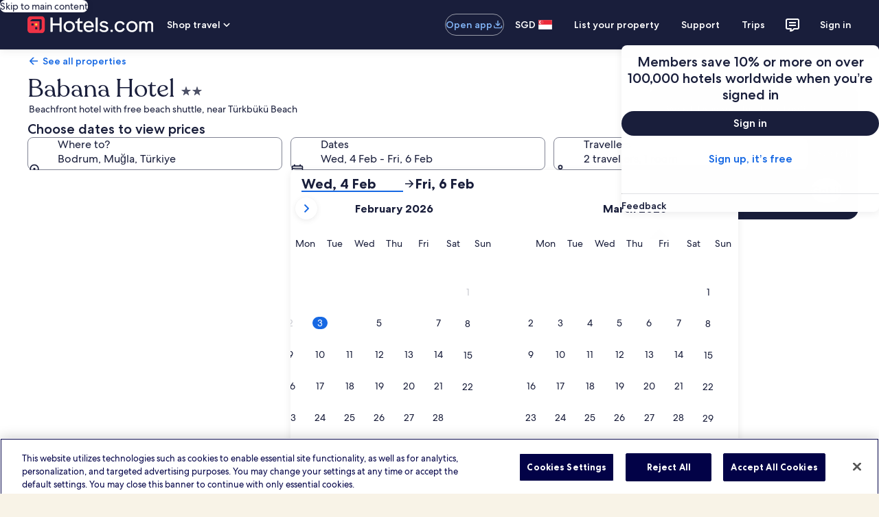

--- FILE ---
content_type: application/javascript
request_url: https://sg.hotels.com/7Wj1zC2o8TUb/-iosvB9_9D/yQ/L73EGmc2X5LzcSuV/e04mRgUE/WXEg/KQBvOw8C
body_size: 172681
content:
(function(){if(typeof Array.prototype.entries!=='function'){Object.defineProperty(Array.prototype,'entries',{value:function(){var index=0;const array=this;return {next:function(){if(index<array.length){return {value:[index,array[index++]],done:false};}else{return {done:true};}},[Symbol.iterator]:function(){return this;}};},writable:true,configurable:true});}}());(function(){Xf();kf3();FR3();var FI=function(){return ["\x6c\x65\x6e\x67\x74\x68","\x41\x72\x72\x61\x79","\x63\x6f\x6e\x73\x74\x72\x75\x63\x74\x6f\x72","\x6e\x75\x6d\x62\x65\x72"];};var UO=function(){if(dP["Date"]["now"]&&typeof dP["Date"]["now"]()==='number'){return dP["Date"]["now"]();}else{return +new (dP["Date"])();}};var zO=function(){return ["\x6c\x65\x6e\x67\x74\x68","\x41\x72\x72\x61\x79","\x63\x6f\x6e\x73\x74\x72\x75\x63\x74\x6f\x72","\x6e\x75\x6d\x62\x65\x72"];};var jj=function(){return ["\x61\x70\x70\x6c\x79","\x66\x72\x6f\x6d\x43\x68\x61\x72\x43\x6f\x64\x65","\x53\x74\x72\x69\x6e\x67","\x63\x68\x61\x72\x43\x6f\x64\x65\x41\x74"];};var bq=function(qK,ht){return qK>=ht;};var G2=function(Zh){if(Zh===undefined||Zh==null){return 0;}var gR=Zh["replace"](/[\w\s]/gi,'');return gR["length"];};var Ep=function(hs,bj){return hs instanceof bj;};var ZR=function(Dm,dI){return Dm[qI[Mq]](dI);};var Y4=function(){return Rj.apply(this,[MY,arguments]);};var hL=function(w4,Ej){return w4>Ej;};var WB=function fO(Qh,GF){var Cg=fO;for(Qh;Qh!=Xc;Qh){switch(Qh){case t8:{return AO;}break;case sf:{while(bq(CL,qq)){var Jh=Im(TB(DR(CL,rR),LK[TB(LK.length,I1)]),G1.length);var Tp=ZR(dF,CL);var Y2=ZR(G1,Jh);wB+=kt(Y3,[TI(Ns(hF(Tp),hF(Y2)),Ns(Tp,Y2))]);CL--;}Qh+=O8;}break;case th:{for(var RO=TB(R4.length,I1);bq(RO,qq);RO--){var dR=Im(TB(DR(RO,dO),LK[TB(LK.length,I1)]),hB.length);var xR=ZR(R4,RO);var PO=ZR(hB,dR);rt+=kt(Y3,[Ns(TI(hF(xR),PO),TI(hF(PO),xR))]);}Qh=gf;}break;case gf:{Qh=Xc;return qt(P9,[rt]);}break;case PP:{Qh=Xc;return mt(F3,[wB]);}break;case q5:{return WF;}break;case d8:{var B4=GF[FC];var AO=DR([],[]);Qh+=KC;var VF=TB(B4.length,I1);if(bq(VF,qq)){do{AO+=B4[VF];VF--;}while(bq(VF,qq));}}break;case GP:{var dF=TK[cB];var CL=TB(dF.length,I1);Qh+=O7;}break;case wf:{var Dt=GF[FC];NO.YG=fO(MG,[Dt]);while(Oq(NO.YG.length,C8))NO.YG+=NO.YG;Qh=Xc;}break;case W5:{var cB=GF[FC];var rR=GF[P5];var G1=TK[AI];var wB=DR([],[]);Qh-=l5;}break;case DU:{Qh+=DC;LK.push(JI);Kp=function(lR){return fO.apply(this,[IG,arguments]);};PB.apply(null,[Y1,GI(GI({})),HI]);LK.pop();}break;case m6:{var Rm=GF[FC];var gm=DR([],[]);for(var GB=TB(Rm.length,I1);bq(GB,qq);GB--){gm+=Rm[GB];}return gm;}break;case Dh:{var Bm=GF[FC];Qh=Xc;PR.Vv=fO(m6,[Bm]);while(Oq(PR.Vv.length,XL))PR.Vv+=PR.Vv;}break;case N7:{Qh+=fh;var dO=GF[FC];var KL=GF[P5];var GK=GF[wU];var hB=AL[rs];var rt=DR([],[]);var R4=AL[GK];}break;case MY:{LK.push(rj);f1=function(RR){return fO.apply(this,[Dh,arguments]);};Qh=Xc;PR(GI([]),Qp,sm,GI(I1));LK.pop();}break;case IG:{var pB=GF[FC];Qh=Xc;PB.T=fO(d8,[pB]);while(Oq(PB.T.length,q1))PB.T+=PB.T;}break;case G6:{LK.push(hI);Lj=function(q4){return fO.apply(this,[wf,arguments]);};mt.apply(null,[Q6,[mj,GI(GI(qq)),QO]]);LK.pop();Qh+=C5;}break;case MG:{var Jp=GF[FC];var WF=DR([],[]);Qh=q5;var Q4=TB(Jp.length,I1);if(bq(Q4,qq)){do{WF+=Jp[Q4];Q4--;}while(bq(Q4,qq));}}break;}}};var CI=function Hs(IL,Gj){var JO=Hs;var T1=m2(new Number(fG),Eq);var cI=T1;T1.set(IL+P5);for(IL;cI+IL!=w5;IL){switch(cI+IL){case nY:{var jm=Gj[FC];LK.push(ZB);IL-=T3;var dD=jm[L4()[DO(BI)](lq,kL)]||{};dD[L4()[DO(HF)](pI,sm)]=Pq(typeof kR()[LF(p2)],DR([],[][[]]))?kR()[LF(Ct)].apply(null,[Jq,VB,VL,lO]):kR()[LF(I2)](qp,TD,Gq,Jj),delete dD[kR()[LF(35)].apply(null,[26,948,10,1])],jm[L4()[DO(BI)](lq,kL)]=dD;LK.pop();}break;case d8:{return LK.pop(),np=fI[LO],np;}break;case B:{IL-=JP;var fI=Gj[FC];var LO=Gj[P5];var rD=Gj[wU];LK.push(tm);dP[kR()[LF(k2)](p2,wO,rs,Yg)][L4()[DO(WO)](Up,KI)](fI,LO,Gp(MG,[lj()[Nt(YF)](Kg,tF,S1,qO),rD,kp()[MB(CO)](xP,GI(GI(qq)),K1),GI(qq),Pq(typeof kp()[MB(lp)],DR('',[][[]]))?kp()[MB(wb)](dE,MK,Ct):kp()[MB(LL)].apply(null,[lg,Ot,lO]),GI(tN[I1]),NK(typeof LV()[AM(p2)],DR([],[][[]]))?LV()[AM(WO)](RN,Ml,lp,kb):LV()[AM(Mq)].apply(null,[lw,TD,Yn,Ux]),GI(qq)]));var np;}break;case kY:{IL-=p3;var IJ=Gj[FC];LK.push(Xw);var rw=Gp(MG,[Gb()[kT(nJ)].call(null,OZ,t7),IJ[qq]]);dl(I1,IJ)&&(rw[E0()[dw(Jq)](Iv,Dx,KI)]=IJ[I1]),dl(YF,IJ)&&(rw[E0()[dw(HV)](dc,Dx,qp)]=IJ[tN[MK]],rw[kR()[LF(HV)](UJ,QG,gx,GI(qq))]=IJ[Mq]),this[Pq(typeof kp()[MB(U0)],'undefined')?kp()[MB(wb)](AX,BM,UM):kp()[MB(EN)](BP,GQ,I2)][Pq(typeof E0()[dw(UJ)],'undefined')?E0()[dw(YF)].call(null,OZ,GI(GI(qq)),MX):E0()[dw(Mq)](GC,mV,WO)](rw);LK.pop();}break;case J5:{var XJ=Hx(typeof dP[Gb()[kT(Mq)].call(null,TX,Nl)][L4()[DO(vZ)](CQ,LH)],NK(typeof Gb()[kT(HF)],DR('',[][[]]))?Gb()[kT(Jj)].apply(null,[fT,NM]):Gb()[kT(p2)](HT,Dx))?E0()[dw(WO)].apply(null,[MH,U0,cQ]):Gb()[kT(I1)].call(null,qO,pQ);var GE=NK(typeof dP[NK(typeof Gb()[kT(AE)],'undefined')?Gb()[kT(Mq)](TX,Nl):Gb()[kT(p2)].call(null,Dd,fx)][jN()[fM(mx)](hT,Jj,qp,GI(GI(qq)),xl)],Gb()[kT(Jj)].apply(null,[fT,NM]))||NK(typeof dP[kp()[MB(Jj)].call(null,zd,lO,Bw)][jN()[fM(mx)].apply(null,[hT,Jj,xX,fQ,xl])],Gb()[kT(Jj)](fT,NM))?E0()[dw(WO)](MH,sx,cQ):Gb()[kT(I1)](qO,pQ);var fN=Hx(dP[Pq(typeof Gb()[kT(LQ)],DR([],[][[]]))?Gb()[kT(p2)](Pb,RM):Gb()[kT(Mq)].apply(null,[TX,Nl])][kp()[MB(Jj)](zd,fQ,Bw)][kp()[MB(pz)].call(null,CM,GI(qq),Jj)][E0()[dw(NV)](Ez,Mq,vT)](kR()[LF(S0)](lp,gN,Gx,GI([]))),null)?E0()[dw(WO)](MH,cV,cQ):Gb()[kT(I1)](qO,pQ);IL-=vU;var Y0=Hx(dP[Gb()[kT(Mq)].call(null,TX,Nl)][NK(typeof kp()[MB(kK)],DR('',[][[]]))?kp()[MB(Jj)].apply(null,[zd,lx,Bw]):kp()[MB(wb)].apply(null,[VT,Gx,cH])][kp()[MB(pz)].apply(null,[CM,YE,Jj])][E0()[dw(NV)].apply(null,[Ez,KI,vT])](L4()[DO(F0)](HN,Dw)),null)?E0()[dw(WO)](MH,k2,cQ):Gb()[kT(I1)](qO,pQ);var xK=[EJ,sQ,WN,XJ,GE,fN,Y0];}break;case YU:{dP[kR()[LF(k2)].call(null,fT,HQ,rs,lp)][L4()[DO(WO)].call(null,jr,KI)](xN,Hb,Gp(MG,[NK(typeof lj()[Nt(lX)],'undefined')?lj()[Nt(YF)](Kg,Xd,dH,qO):lj()[Nt(dx)](Ld,kJ,lp,vX),gw,kp()[MB(CO)](Y5,GI(qq),K1),GI(qq),kp()[MB(LL)](sX,GI([]),lO),GI(qq),LV()[AM(WO)](RN,JI,lp,xH),GI(qq)]));var bQ;return LK.pop(),bQ=xN[Hb],bQ;}break;case pC:{var Az=Gj[FC];LK.push(YQ);var gz=Az[L4()[DO(BI)](IH,kL)]||{};gz[L4()[DO(HF)](E6,sm)]=kR()[LF(I2)].call(null,q1,U5,Gq,KI),delete gz[kR()[LF(35)].apply(null,[35,1637,10,3])],Az[L4()[DO(BI)](IH,kL)]=gz;IL-=R7;LK.pop();}break;case pU:{var xN=Gj[FC];var Hb=Gj[P5];var gw=Gj[wU];IL-=Lv;LK.push(Mn);}break;case L6:{var ww=Gj[FC];LK.push(wN);IL-=BY;var N0=Gp(MG,[Gb()[kT(nJ)](OZ,kE),ww[tN[I1]]]);dl(I1,ww)&&(N0[E0()[dw(Jq)].call(null,ZM,CO,KI)]=ww[jv[E0()[dw(vZ)](JN,EN,p2)]()]),dl(YF,ww)&&(N0[E0()[dw(HV)](XH,GI(GI(qq)),qp)]=ww[YF],N0[kR()[LF(HV)].call(null,NV,YQ,gx,Rd)]=ww[Mq]),this[kp()[MB(EN)](Mn,cQ,I2)][E0()[dw(Mq)].call(null,Kw,GI(GI({})),WO)](N0);LK.pop();}break;case L7:{var GX;return LK.pop(),GX=TM[Ed],GX;}break;case C:{var jX=Gj[FC];LK.push(Jz);IL-=vG;var Ad=jX[Pq(typeof L4()[DO(K1)],'undefined')?L4()[DO(sx)].apply(null,[Lb,KJ]):L4()[DO(BI)].apply(null,[hx,kL])]||{};Ad[L4()[DO(HF)](xV,sm)]=kR()[LF(I2)].call(null,ZN,A3,Gq,q1),delete Ad[Pq(typeof kR()[LF(30)],DR([],[][[]]))?kR()[LF(7)].apply(null,[78,532,705,61]):kR()[LF(35)].call(null,36,1157,10,14)],jX[L4()[DO(BI)].call(null,hx,kL)]=Ad;LK.pop();}break;case sP:{var TM=Gj[FC];var Ed=Gj[P5];var qZ=Gj[wU];LK.push(Cb);dP[kR()[LF(k2)](Nd,l9,rs,GI(GI([])))][L4()[DO(WO)].apply(null,[MC,KI])](TM,Ed,Gp(MG,[lj()[Nt(YF)].apply(null,[Kg,cl,mV,qO]),qZ,Pq(typeof kp()[MB(bx)],DR([],[][[]]))?kp()[MB(wb)].apply(null,[KJ,jl,fQ]):kp()[MB(CO)](sS,kb,K1),GI(qq),kp()[MB(LL)](rn,p2,lO),GI(qq),Pq(typeof LV()[AM(lQ)],'undefined')?LV()[AM(Mq)].apply(null,[SM,BH,Ct,lp]):LV()[AM(WO)].apply(null,[RN,Pd,lp,k2]),GI(qq)]));IL+=CY;}break;case p6:{IL-=bh;var nz=xK[NK(typeof kp()[MB(Qb)],'undefined')?kp()[MB(KI)](RM,HF,fw):kp()[MB(wb)].apply(null,[QX,Gq,hV])](kR()[LF(nH)].apply(null,[GI(GI(qq)),vw,NV,BM]));var gT;return LK.pop(),gT=nz,gT;}break;case X9:{var Xl=Gj[FC];LK.push(kb);var zV=Gp(MG,[Pq(typeof Gb()[kT(pz)],DR('',[][[]]))?Gb()[kT(p2)](dH,hb):Gb()[kT(nJ)](OZ,TV),Xl[qq]]);dl(tN[KI],Xl)&&(zV[NK(typeof E0()[dw(sM)],'undefined')?E0()[dw(Jq)](vX,NV,KI):E0()[dw(YF)].call(null,HV,vT,RJ)]=Xl[I1]),dl(jv[WH()[z0(wb)](mx,hw,f0,YF,Mq,B0)](),Xl)&&(zV[E0()[dw(HV)](Od,qq,qp)]=Xl[jv[WH()[z0(wb)].call(null,sx,Gq,f0,xH,Mq,B0)]()],zV[kR()[LF(HV)](Dx,GJ,gx,BM)]=Xl[Mq]),this[kp()[MB(EN)](ZV,sH,I2)][E0()[dw(Mq)](DQ,CO,WO)](zV);IL-=T6;LK.pop();}break;case xG:{var Qn=Gj[FC];IL-=Lr;LK.push(Zx);var ON=Qn[L4()[DO(BI)].apply(null,[vH,kL])]||{};ON[L4()[DO(HF)](bd,sm)]=NK(typeof kR()[LF(kK)],DR([],[][[]]))?kR()[LF(I2)](ZQ,ml,Gq,fT):kR()[LF(Ct)](gx,xn,YZ,lx),delete ON[Pq(typeof kR()[LF(11)],DR([],[][[]]))?kR()[LF(7)](18,796,407,82):kR()[LF(35)].call(null,GI(0),889,10,18)],Qn[L4()[DO(BI)](vH,kL)]=ON;LK.pop();}break;case I7:{LK.push(KI);IL+=mS;var EJ=dP[Gb()[kT(Mq)].call(null,TX,Nl)][Gb()[kT(XK)].apply(null,[jb,HQ])]||dP[kp()[MB(Jj)].call(null,zd,qn,Bw)][Gb()[kT(XK)](jb,HQ)]?E0()[dw(WO)].call(null,MH,GI(GI(qq)),cQ):Gb()[kT(I1)](qO,pQ);var sQ=Hx(dP[Gb()[kT(Mq)].call(null,TX,Nl)][kp()[MB(Jj)](zd,hN,Bw)][kp()[MB(pz)](CM,AN,Jj)][Pq(typeof E0()[dw(qO)],'undefined')?E0()[dw(YF)].call(null,qV,GI(qq),Nx):E0()[dw(NV)].apply(null,[Ez,kb,vT])](L4()[DO(vZ)](CQ,LH)),null)?NK(typeof E0()[dw(pz)],DR([],[][[]]))?E0()[dw(WO)](MH,sm,cQ):E0()[dw(YF)].call(null,PH,Ot,Sw):Gb()[kT(I1)](qO,pQ);var WN=Hx(typeof dP[kp()[MB(EV)](XE,MK,Nd)][L4()[DO(vZ)](CQ,LH)],NK(typeof Gb()[kT(Ux)],DR([],[][[]]))?Gb()[kT(Jj)](fT,NM):Gb()[kT(p2)](ME,Cx))&&dP[kp()[MB(EV)](XE,GI(I1),Nd)][L4()[DO(vZ)](CQ,LH)]?E0()[dw(WO)](MH,GI([]),cQ):Gb()[kT(I1)](qO,pQ);}break;}}};var OQ=function(jV){var FJ=1;var FX=[];var tM=dP["Math"]["sqrt"](jV);while(FJ<=tM&&FX["length"]<6){if(jV%FJ===0){if(jV/FJ===FJ){FX["push"](FJ);}else{FX["push"](FJ,jV/FJ);}}FJ=FJ+1;}return FX;};var Gp=function b0(wn,tZ){var mE=b0;var wT=m2(new Number(IG),Eq);var mX=wT;wT.set(wn);for(wn;mX+wn!=N7;wn){switch(mX+wn){case S:{wn-=lS;var C0=dP[kR()[LF(k2)](zQ,HU,rs,kL)](GZ);for(var XV=I1;Oq(XV,tZ[E0()[dw(qq)].call(null,BP,GI(GI([])),S1)]);XV++){var kw=tZ[XV];if(NK(kw,null)&&NK(kw,undefined)){for(var OJ in kw){if(dP[Pq(typeof kR()[LF(WO)],DR([],[][[]]))?kR()[LF(Ct)].call(null,YF,fQ,tE,GI(GI({}))):kR()[LF(k2)](sm,HU,rs,kN)][kR()[LF(WO)].apply(null,[BI,wP,R0,kL])][kR()[LF(QN)].apply(null,[xX,W3,DH,GI(GI({}))])].call(kw,OJ)){C0[OJ]=kw[OJ];}}}}}break;case qU:{LK.pop();wn-=UG;}break;case P3:{wn+=x3;LK.push(fd);var qx={};SV[lj()[Nt(qq)].call(null,nV,Pz,Dw,I1)]=JT;SV[kp()[MB(kN)].call(null,W8,lx,M0)]=qx;SV[Pq(typeof kp()[MB(wb)],DR([],[][[]]))?kp()[MB(wb)].call(null,wM,ln,Lb):kp()[MB(k2)](V4,Ot,Gq)]=function(hE,lH,Hz){LK.push(Vl);if(GI(SV[kR()[LF(kN)].call(null,qp,Qp,Mq,ln)](hE,lH))){dP[kR()[LF(k2)].apply(null,[U0,lm,rs,GI(I1)])][L4()[DO(WO)].apply(null,[mq,KI])](hE,lH,b0(MG,[Pq(typeof kp()[MB(qO)],DR('',[][[]]))?kp()[MB(wb)](KH,Ct,Wl):kp()[MB(CO)](jK,qn,K1),GI(GI({})),Pq(typeof kp()[MB(lp)],DR([],[][[]]))?kp()[MB(wb)](cN,BM,RJ):kp()[MB(QN)].call(null,n2,mV,hQ),Hz]));}LK.pop();};}break;case cP:{wn-=EC;(function(){return b0.apply(this,[c3,arguments]);}());LK.pop();}break;case Eh:{var Cl=tZ;wn-=tG;var kl=Cl[qq];LK.push(wQ);for(var zH=I1;Oq(zH,Cl[E0()[dw(qq)](sJ,zQ,S1)]);zH+=YF){kl[Cl[zH]]=Cl[DR(zH,I1)];}LK.pop();}break;case m6:{var px;return LK.pop(),px=vM,px;}break;case E5:{SV[LV()[AM(YF)].apply(null,[wb,I0,I1,k2])]=function(MJ){LK.push(Jl);var qT=MJ&&MJ[kp()[MB(jl)](gD,SX,cV)]?function SJ(){LK.push(rZ);var OE;return OE=MJ[jN()[fM(YF)].apply(null,[CN,Ct,UJ,GI(I1),HF])],LK.pop(),OE;}:function Lx(){return MJ;};SV[kp()[MB(k2)].call(null,rO,qq,Gq)](qT,WH()[z0(qq)].call(null,DV,Ux,tm,DV,I1,FM),qT);var fz;return LK.pop(),fz=qT,fz;};wn+=LY;}break;case Kc:{var vM={};wn-=EP;LK.push(HM);var LM=tZ;for(var IN=qq;Oq(IN,LM[E0()[dw(qq)].call(null,Q0,KI,S1)]);IN+=YF)vM[LM[IN]]=LM[DR(IN,I1)];}break;case Bh:{dP[Gb()[kT(Mq)](TX,EM)][hZ()[zN(YF)](YM,BI,sx,Jq,Sb)]=function(mM){LK.push(bz);var pN=kp()[MB(WO)](Dn,lp,fH);var bl=Gb()[kT(CO)](LQ,L0);var IM=dP[kp()[MB(dx)](kh,lX,QN)](mM);for(var IE,wK,wz=tN[I1],ql=bl;IM[NK(typeof L4()[DO(jl)],'undefined')?L4()[DO(Mq)](tg,cV):L4()[DO(sx)](wl,EN)](Ns(wz,qq))||(ql=Pq(typeof Gb()[kT(Jj)],DR([],[][[]]))?Gb()[kT(p2)].apply(null,[Xw,g0]):Gb()[kT(QN)].call(null,Mq,JM),Im(wz,I1));pN+=ql[L4()[DO(Mq)](tg,cV)](TI(wN,pZ(IE,TB(lp,hH(Im(wz,I1),tN[YF])))))){wK=IM[kR()[LF(LL)](Zz,Dd,ZQ,Yg)](wz+=Ww(tN[Mq],sx));if(hL(wK,tN[sx])){throw new gM(WH()[z0(Ct)](rX,jl,dH,nJ,vT,IZ));}IE=Ns(EQ(IE,lp),wK);}var rE;return LK.pop(),rE=pN,rE;};wn+=Kh;}break;case JU:{wn+=Br;var mH;return LK.pop(),mH=C0,mH;}break;case kP:{SV[Gb()[kT(dx)](BI,Pw)]=function(Yb){return b0.apply(this,[W5,arguments]);};wn-=XS;}break;case BG:{wn-=lf;return Kd=dP[kR()[LF(k2)].call(null,XN,PX,rs,Gq)][kR()[LF(WO)](GI(GI(qq)),Wn,R0,vZ)][Pq(typeof kR()[LF(dx)],'undefined')?kR()[LF(Ct)](GI([]),Ex,sl,mx):kR()[LF(QN)](ZQ,Sl,DH,Jq)].call(EH,xd),LK.pop(),Kd;}break;case B:{var SV=function(ZX){LK.push(nn);if(qx[ZX]){var sn;return sn=qx[ZX][kR()[LF(dx)](p2,KF,WO,BM)],LK.pop(),sn;}var rH=qx[ZX]=b0(MG,[NK(typeof E0()[dw(dx)],'undefined')?E0()[dw(k2)](ST,QV,k2):E0()[dw(YF)](BE,WO,KH),ZX,kR()[LF(Jj)].call(null,mx,Gm,lO,kK),GI(GI(FC)),kR()[LF(dx)].call(null,dH,KF,WO,GI(GI(I1))),{}]);JT[ZX].call(rH[kR()[LF(dx)](BI,KF,WO,GI(I1))],rH,rH[kR()[LF(dx)](kN,KF,WO,VV)],SV);rH[kR()[LF(Jj)](Gq,Gm,lO,ZN)]=GI(GI({}));var Fx;return Fx=rH[kR()[LF(dx)].apply(null,[GI({}),KF,WO,cQ])],LK.pop(),Fx;};wn+=Ac;}break;case kv:{wn-=q3;SV[kR()[LF(CO)].apply(null,[xH,Dp,Jq,nJ])]=function(RQ,ZH){LK.push(rM);if(TI(ZH,I1))RQ=SV(RQ);if(TI(ZH,lp)){var XM;return LK.pop(),XM=RQ,XM;}if(TI(ZH,sx)&&Pq(typeof RQ,NK(typeof LV()[AM(I1)],'undefined')?LV()[AM(qq)](nV,wX,WO,ln):LV()[AM(Mq)](zx,CJ,dN,HF))&&RQ&&RQ[kp()[MB(jl)](rN,EN,cV)]){var Eb;return LK.pop(),Eb=RQ,Eb;}var LT=dP[kR()[LF(k2)](qp,Db,rs,GI(qq))][Gb()[kT(kN)].call(null,dx,BO)](null);SV[Gb()[kT(dx)].call(null,BI,CT)](LT);dP[Pq(typeof kR()[LF(I1)],DR('',[][[]]))?kR()[LF(Ct)].call(null,Yw,gH,Bb,U0):kR()[LF(k2)](dx,Db,rs,xX)][L4()[DO(WO)](KR,KI)](LT,jN()[fM(YF)](p0,Ct,fb,cN,HF),b0(MG,[kp()[MB(CO)](ER,RJ,K1),GI(GI(P5)),lj()[Nt(YF)](Kg,MN,YE,qO),RQ]));if(TI(ZH,YF)&&Hx(typeof RQ,NK(typeof hZ()[zN(qq)],'undefined')?hZ()[zN(qq)].call(null,VB,YF,WO,kL,Nn):hZ()[zN(sx)](ln,Dx,OT,Gq,Yd)))for(var sV in RQ)SV[kp()[MB(k2)].call(null,f4,sx,Gq)](LT,sV,function(Hd){return RQ[Hd];}.bind(null,sV));var Qz;return LK.pop(),Qz=LT,Qz;};}break;case qh:{SV[kR()[LF(kN)](nH,TE,Mq,Wx)]=function(EH,xd){return b0.apply(this,[GP,arguments]);};wn-=Cc;SV[NK(typeof L4()[DO(sx)],DR('',[][[]]))?L4()[DO(dx)](gZ,MK):L4()[DO(sx)](wH,Mw)]=NK(typeof kp()[MB(kN)],'undefined')?kp()[MB(WO)](xw,kL,fH):kp()[MB(wb)].apply(null,[sb,K1,XQ]);var JJ;return JJ=SV(SV[Pq(typeof L4()[DO(wb)],'undefined')?L4()[DO(sx)](jw,rJ):L4()[DO(Jj)](Vn,SX)]=I1),LK.pop(),JJ;}break;case BS:{var Yb=tZ[FC];LK.push(GN);wn-=Qf;if(NK(typeof dP[jN()[fM(qq)].call(null,UX,WO,Jj,Ux,lQ)],Gb()[kT(Jj)].call(null,fT,sj))&&dP[Pq(typeof jN()[fM(I1)],DR(kp()[MB(WO)].call(null,B5,k2,fH),[][[]]))?jN()[fM(I1)].call(null,I1,ZJ,kK,GI(I1),Ob):jN()[fM(qq)](UX,WO,I1,GI({}),lQ)][L4()[DO(lp)](hV,WO)]){dP[kR()[LF(k2)](SX,Wl,rs,qp)][L4()[DO(WO)].call(null,Iv,KI)](Yb,dP[jN()[fM(qq)].call(null,UX,WO,ZN,I1,lQ)][Pq(typeof L4()[DO(Jj)],DR('',[][[]]))?L4()[DO(sx)](vb,jl):L4()[DO(lp)](hV,WO)],b0(MG,[lj()[Nt(YF)](Kg,gJ,mV,qO),E0()[dw(CO)](Ap,GI(GI([])),fl)]));}dP[kR()[LF(k2)].apply(null,[GI(GI([])),Wl,rs,XN])][NK(typeof L4()[DO(QN)],DR([],[][[]]))?L4()[DO(WO)](Iv,KI):L4()[DO(sx)](Uz,UV)](Yb,kp()[MB(jl)].call(null,zw,Yl,cV),b0(MG,[lj()[Nt(YF)](Kg,gJ,jb,qO),GI(GI({}))]));LK.pop();}break;case Uv:{var EH=tZ[FC];var xd=tZ[P5];wn+=rc;LK.push(LE);var Kd;}break;case Ar:{wn-=l5;var JT=tZ[FC];}break;case UG:{var GZ=tZ[FC];var l0=tZ[P5];wn+=v9;LK.push(AH);if(Pq(GZ,null)||Pq(GZ,undefined)){throw new (dP[NK(typeof WH()[z0(sx)],DR(kp()[MB(WO)](SP,Yw,fH),[][[]]))?WH()[z0(YF)](Ct,Dw,ZB,ln,wb,kQ):WH()[z0(qO)](Yg,ZN,WM,HV,Jj,kM)])(kR()[LF(jl)](jl,Ig,AN,Yw));}}break;case M6:{var d0=tZ[FC];LK.push(vJ);this[L4()[DO(k2)](hm,kn)]=d0;LK.pop();wn-=LG;}break;case gc:{var gM=function(d0){return b0.apply(this,[nv,arguments]);};LK.push(nM);if(Pq(typeof dP[hZ()[zN(YF)](YM,GI(GI(qq)),sx,Gq,Sb)],E0()[dw(QN)].call(null,OZ,kL,Bw))){var tH;return LK.pop(),tH=GI(GI(FC)),tH;}gM[kR()[LF(WO)].apply(null,[hw,Kn,R0,Ux])]=new (dP[WH()[z0(WO)](CO,cQ,xM,GI({}),qO,hI)])();wn-=Uv;gM[kR()[LF(WO)].apply(null,[GI(GI(I1)),Kn,R0,YT])][Gb()[kT(k2)].call(null,Qb,cJ)]=Pq(typeof E0()[dw(qO)],'undefined')?E0()[dw(YF)](TX,XN,zw):E0()[dw(jl)].apply(null,[dQ,xX,qn]);}break;case Mc:{var qd=tZ[FC];var Qw=tZ[P5];LK.push(KJ);wn-=Gf;if(NK(typeof dP[NK(typeof kR()[LF(p2)],DR('',[][[]]))?kR()[LF(k2)](rX,zm,rs,YF):kR()[LF(Ct)](fb,Ux,Kz,qn)][Pq(typeof L4()[DO(QN)],DR('',[][[]]))?L4()[DO(sx)](Ab,YV):L4()[DO(kN)].apply(null,[Ym,lx])],NK(typeof E0()[dw(wb)],DR([],[][[]]))?E0()[dw(QN)](NE,BI,Bw):E0()[dw(YF)](rM,CO,mw))){dP[kR()[LF(k2)].apply(null,[GI(I1),zm,rs,vZ])][NK(typeof L4()[DO(Jj)],DR('',[][[]]))?L4()[DO(WO)].call(null,DB,KI):L4()[DO(sx)].apply(null,[Bn,Xz])](dP[NK(typeof kR()[LF(WO)],DR('',[][[]]))?kR()[LF(k2)](wb,zm,rs,fQ):kR()[LF(Ct)].call(null,nH,dz,Nb,Wx)],L4()[DO(kN)].apply(null,[Ym,lx]),b0(MG,[lj()[Nt(YF)].apply(null,[Kg,bN,Yw,qO]),function(GZ,l0){return b0.apply(this,[gG,arguments]);},LV()[AM(WO)](RN,sd,lp,qO),GI(GI({})),kp()[MB(LL)](pJ,GI(GI(I1)),lO),GI(GI([]))]));}}break;case lC:{var MV=tZ[FC];var sw=tZ[P5];var LN=tZ[wU];LK.push(kx);dP[kR()[LF(k2)](GI(GI({})),Pw,rs,UT)][L4()[DO(WO)].call(null,Zj,KI)](MV,sw,b0(MG,[lj()[Nt(YF)](Kg,bT,SX,qO),LN,kp()[MB(CO)](KK,GI(GI({})),K1),GI(qq),kp()[MB(LL)](Kn,GI(GI(qq)),lO),GI(qq),LV()[AM(WO)].call(null,RN,gd,lp,mV),GI(qq)]));var dJ;return LK.pop(),dJ=MV[sw],dJ;}break;case CS:{var qX=tZ[FC];LK.push(Kw);var An=b0(MG,[Gb()[kT(nJ)].call(null,OZ,O2),qX[tN[I1]]]);wn-=Fc;dl(I1,qX)&&(An[E0()[dw(Jq)](EY,RJ,KI)]=qX[I1]),dl(YF,qX)&&(An[NK(typeof E0()[dw(DV)],'undefined')?E0()[dw(HV)](ps,Jq,qp):E0()[dw(YF)](hz,Ct,YE)]=qX[YF],An[kR()[LF(HV)].apply(null,[qp,Aj,gx,Dx])]=qX[Mq]),this[NK(typeof kp()[MB(lX)],DR('',[][[]]))?kp()[MB(EN)](rB,Ct,I2):kp()[MB(wb)](VE,Yg,zM)][E0()[dw(Mq)].apply(null,[zI,qp,WO])](An);LK.pop();}break;}}};var pZ=function(WT,CE){return WT>>CE;};var Ub=function(){sN=["\x6c\x65\x6e\x67\x74\x68","\x41\x72\x72\x61\x79","\x63\x6f\x6e\x73\x74\x72\x75\x63\x74\x6f\x72","\x6e\x75\x6d\x62\x65\x72"];};var cn=function(vl,Wb){var zX=dP["Math"]["round"](dP["Math"]["random"]()*(Wb-vl)+vl);return zX;};var jd=function(){return ["v\\K{cac\\Y","FZC","H1\nH:","O$M","]","","5Zf\\\x3fJ5","\x07Zj","!Y","B!b$[PO\x00\x00-^<F5\\Z","9","22","4/R<F\bAPO\x00\x00","BG","\n","]","zBP\bJY\rP/BG\v^\n","r\x40D ","\tA\n$B<Q\x00A","K{ J1PGW","[","BY\x3fs$GFA","J!V(R[","\x40YJ4[A","\n\x00(D<Q$MA","]ZN","\rB V5","\nE5P RP","\\x&D5P","\x07j&","N$CY","k]ZU(Dw}","M","b&\x40,","XF","nL\n\vI4R\\s","\"]GC","0+\x07J!QTA\\$[&","X7QGZA\x00d4","GPB\f","\x07A\n","\"]TI","H>J2P","F3L-","C","M(FA\\\r","Q.fAG\b","\x00G7Q(Z[","C\x07F=S$","B1M","wH\n","\\7G*\\A8z7\x3fYJ/[P\tZ\x00","\rN","\x00","0\x40ZO","F\x3f\\","Y7B(Z[","\bG;F*","\\YK\fC&Y\x40\r=","R6J6[","V","GC.]7K5y\\Z","/\x40Y","[7S-","V-\\V","K\x00h=P/A","X7I$[\\C","{\vX\bD ","\nX",";4_\x3f<;P:B\'Epf=t)\'{1Z5*b","o6,0.mm\b~&c: $:yqcb2w.\bO7C&]\\\x00E[#W2A\x40Y\f[`u\x00]M\x40_","E","Z","iZ","Gc\vB","1D-Vf\x40\x00\x07B!v1PP\tF<\x07","F)PV}\x00\x00;Y=Q.VZ","]3I4PF","_6","&\n\x07{>D8PGJx\x07D<Y\x40\rG","RZ$\nF7Q$G","\x00\nY&","X\v^","L]\x07Y\rA ATW","]5_ L#\x40A","\\]","\x07\x07","Y\r3\'}7K%ZG","\bO1z QZ;^\x07M3wES\tt8\rG\rv8XWB","\nE","\x07X","","n4\x00Y3Q.G","D1Gtz","M GPyY","\x00\f","G3V5{T\x07K","\\","Z\n","!P#FVG\n","\"E&I","N6o}P\v^\'","D%QpK8X&\x40/PG","D!Q YvJ","K2","\tO$J<Q.X","N0A3\\C\\","KT","eV]A\n+\nX+K\"fVG=M=","[4I\x3f\n&PA5^XmQ8EPW","C|AMUE5AAIi","","W0U%\v","$FAC",":o3*+-dp","\x40/PG\vZ2E1Q(Z[","2\b_;J/","H.\x40FJ","jj\\4t","",";C5","J/^P^\n\x07","G\'B([F>K\x07","RP~\x00\x00_+U$zS","SMVMR","BP\bI","\x07\x00","\fO7K5\\T]","O7S\\MB&\x00D","Q\vZ","w$Rp^","CO/J&L7P\tA\n)KV","&J4V]\x07A\n","H$FF\vI","\\","RZ \nF7Q3L}O\n-D d4AZA\x07","\x00\x07N1Q\tPTB\x078B5K YF","\"ZXO\n5\x00B6","MO\x40-P[[",":A\x00YS$[A","","B$AcG\n\x07","ZZ#O&M","\fG\n","GP\f\\","D\'V$","H=K\'\\G\x07k\x07j6A3PF","TAz-D H A","+0I6W(CPq\x07\f[&z\'[","_7A","`\'J\v","G)h$","Q(XP0A\n","\x00B<B","\x40#~\\\x00L L$GA$+2","\x07"];};var fJ=function(){return Rj.apply(this,[P5,arguments]);};var Xx=function(k0){return void k0;};var DR=function(ZE,SN){return ZE+SN;};var ZT=function(FE){return -FE;};var SH=function(){return ["Y`<\tI","J(\x00$","&\vJ*%KX%\\1\bJ!\'CP+A6C*TX","r","LD\r7_","A","k\v_9CuQ8\r\x00Y","F","\bC",",R\\Q\v\tC\x07",",TK\x40+","3\bI9OO\rC\x07obIF7\f\rCSI_X+","2EZ=\bY=","G7\f^<uOQ-)E","~","(C~]#l;O\x07Ov\'\b","oY\x40/\r0D(C","S+\b%D*b^U","U6","\x00N\"C^y!","^;dKB+/\bL","TKM","_2\x3folX\'\t","\x40!R","IGEe>\x00KxLW0\f\x07\x07A,TG]=",")TGw&\'I","\r\vDB","n<RGq< K\x07*T7_Z-\b\b\vn#J","<\rY=vE\x40!\b)L+JX","].MX","EZ:\x07\t^\x07.T","","SNQ(","",":q\ve,","BQ/","d;\t)\x00C(C",">\x07^\x00SED!6^","<\rY=.K","\fH","&yo","cUC","-h\v&UCZ)(\b\t_\x00","","_G+ C\x07\vGK","\f\bK\x07","H","&RG","","EOW%>\b\v\fH\x07=Oy])\x00\b","/B\x07&\x40IU:\n","^LZ-M^/\t\v\x07D#","B\x07","EG:\x00\t","K&JNu> #L$IL","L-OD\x40c\b\tY^<CY[<","\x40G<","Z","y\\!\n\x00[o`KG&","OF<"," *T\x07CW++\nHCCG:\x00\bB","\x00","\x00]#JN["," ",".AO\x40!_","\x00A","/\r","\x00"," HB{(>\bE","cz)5","X#OB","L","P! B.REZ\rB#C","*LO.M\\F[/L\b\x40","*HOF+","DR","v","EA-N#","CX+","uk<o K^F\'-\r\fD\x07<`X`+\rJ","Y,+O","UBQ*\t\r2N&VxQ\"\x00\x00","E=BKF+\x3f\nX=CIM","IU\"\b\x00Y\tv","L\x006Hc\x40+\x00_","!kB),Bl#P","-;\x00^%\x40KG;\b\x07E,|=GW(>","*ENQ.(\'\x40 HD\x40","/^\x00","l","O;G","\tW!e!OQ<\x3f\nH;OD","H=ih]<\b\t","b","<E_","\x00C K","Y,IZX+\b","F6eNQ","H.OkP*","]*","H<RXQ","Y6","\b^=.h","[","O\x40\fX\x07","X#B!EG:8\x00\x00",")!\rH*HhM\x07","YA=\f\nHOFP","I`-","HNQ\x00\f","_\"I\x07O}:\f",">A=","LA\"7^ H=CG:","r\x00+rKW+","\x00~\x40","^","C= ,j;&0kr)=+ o:#A0`S=6% \x402`}u\f %;H\x07- %\rX*|p\bLW-F20il;<+o)}pN{>+ k|dKl 4Uo2cku\rV\rXFbZke>+ k|dKl 4Uo2cku\rV\rXFbZke>\x07\vi2g0ku:+ n%\bikdv= %\"T\'kuH6\nl$l(kr9= \n\tw9(g8Nsw(,+]\"\x40kdz> %)o\nk0ke= -Q\x402l\bIE%=N l26b]= {b`S\x3f43.]2c0kv:9% n&ikr)=+ n!!Gkr9= {9(g6Hs\t;W3BF`ku;\vU|2g0ka;9% n!!|(kr9= {9(g:s&/[)\bp3N{=N$l2Aru\x3f431eE\tQ0kX\b5%o+g2xZ/& Yl2b}u\f %+*}\\3Sy= 5 l2sku\b;5%2g;D\x00+ n)\nCkw= \n+Bgku/\nl9(g2~N\f *\x402l%=+ o#Q0kY*-5%2g;B\x00,+ n%Ckz= %+|>M0M= \nb`S\x3f<*]2Uku-/R\nlA60kZM5%O9(g2y/\f \"l2#tS\v= \"l2#B9[e &XE>}hec;V\t]$VHs~OW#U!k\tNlO4<\t\"!I\bru\x3f4,\x00]2\tQ0kYN6%#N2|%N|\f\t\x072g3}w\fD6%#N2l)xM=#</^hu\nW 5 o+g6N\"\t;#X9(g4sY\x00O0o9(g9I\x07\n3xdw0}u\f %;y\x07lHY(W 5 o+g2~N% \"l1#hAIY\"\t;KUo2n#P\b %+>M0ru\x3f\n;t2\tQ0ka,W 5 o+g2Il\f \"l2!`\b}u\f %+T93ku\b %+|=yM0`S=6%#N2l N]=#</Z\bJAu\nW 5 o+g2Ip\f 4l+g2y/\f \"l9(g2}_+\f \"l2#dC`S;#7X)|tu\b %+L!{ ku= Q\bj\\8g0kM/;9% n\vpku3O0l$dku0;\r8l1\x07d\x40I$ 4Ul2n3C= P\x402c\tru\x3f4 N2l dM=#\tA\"BAK{>9% n$$B;u\v,\b l2j^C= Wj+g2Ip %+L!dw0}u\f %+a)&0h|\fMV\vF20ku>N l2{R(kr)89% n$$B;n\x00!= % i&w`ku3Q\nn\\8g0k\x40}S % g&{D`S\x3f3\x00]2Uku6,R\nlA60kYzN5%O9(g2I^+\f *\x402l)}U%=S8l2!d9[e\n+ n*ikz= %+X=.M0M= Tyb`S\x3f\b6]2Uku&\nlA60kY-5%O9(g2}^\f \'8l2\tQ0kZ\b5 \x402hKl% \"l0\bt\x07s\x07\b;3T9(g\x3fs\x078<3A!^Hc\t+0l\\(c0kb9= \nWd(hb),6%7t2w\x40#b9= \tUdku28<3B9(g2q  \"l+g4~c\bL\x00\'8l2}h\x07I=N$l2Q0kZ\x07O5#t2#Q0kX*&5#t2A:}v<K9% h\'`AKw=#\n+E\"t\x07HQ=N$l2B(kr9=#!PE\bAku#X[:w0S\v= \x00\'N2lx%=6%\rt2\tQ0hq#\x402t\vIlLT%%2g3}u% \"n$dku28<3B9(g5IswOT%%2g2b9= \tU\t~A0}u>% \"l0\x07dIZ\x0023T\\(c0kX9= \tUd(kl6 %+T=wBku/R\nl\\8g0h`* %+X=90kuSUl2$M\v`S);V7!^Hc\t,/ntp{39F2-:ku=#7Pt7c0ku\x07JUl2\"h5[e\nS % k~Q0kZ\x07ON l1.bru\x3f20,\x4023|r/21+{%\np~_w930o I0ku:2`$\b\tFru\x3f6]20kuD9% n\nBku$6\x00)2g7\r: %+g>60hV7{&$HkVx7 % l1.^(m9= Tydku/\bl+g6\x07\x003TC\\(c0kb9= \n+B$dku(,+]\"\x40Zke>9% n)\nB(kr9=#\b/\"Jpz> %)CQ0kZ>*5#N2lG|b)=9% o!93ku\b %+U;`ku\nl+g2Il% \"l2!l\bS\v= 2l2#J\b[e\f%#\bl2#J\b`S;#7X)|tu\t3$% l2G9B]= 0#N2l+I\x40\b %+w>M0]Rv= %;z$gku*4/\nl$|ku*4-U|2g0iq/;S8l2$[e\n+ nikz= %+a!yM0M= \b#Bb`S\x3f\t\x00]2Uku+\x00/\nl+g2}l %+{&\x00w3ru\x3f5\t\x00]2\tQ0k_:9% n }ku;3TC\bLkb9= \b7| *w3`S78V\tE$h\x07ps>+0l\\(c0kr9= \n\'idku3;\bl$V(kr9=\",#E!hyc{LN$l2#Q0kZ\b86\bl2\"h5ru\x3f1,U\x07\tQ0k_:45#N2ldb9= \n\'i\v~Q0k_{6%#t0#A0ru5#\'T}p;HZW 5 n$v9ru\x3f1,UX~Q0kX\f5#N2lx9= TyX~Q0kZ\b8Q2l2$}u\f%\"\bl+g8Is\bV7g!rZke\x3f6%\x07eE\tQ0kZ5#N2l=p]=#\tA\"BAK{>9% n\"|ku-\x00\"l2$R9R:% \"l1\nNs) %/E*!vkdz> %\'g+g2|Y\'\f \"l2$Rru\x3f7\t\tt2\tA:}u\f %\tZ*l\vpa\"\t4Uo2l(kr9=#!PE\bAku\x008\n1F23ku 2l2!`b9= \n\'\x40b3ru\x3f72\"w290ku/-+ l+g2Hb\r\f \"l2\"t9ru;V\rX)\bB`S98\tPEdw3`S4W3E!t$I>Q2l+g6\x07\x003TC\\(c0kb9= \t8$dku(,+]\"\x40Zke>Q2l2#I\v[e\f% \'8l2!I\v[e\f %+L>60hY6\t\x00w3ru\x3f.b6g0ku%K\t\x402l9}U%=9% n }ku;3TC\bLkb9= \nW$dku,8l1\"hsl>+0l\\(c0kb)=6%t2\tQ0i|\f\n/A AS\v= \rN2l9}U%=9% n }|ku460o+g2Hb\n.9% neky\b %+>zM2C=\"/\tN2l\tpX9= \tP|CQ0kY*-5%o\\8g0icw %;H\x07- %\rX*|p\bLW(](g0ku\x07\bj9(g2N^\'\f \'8l2pku4/\nl,L8Me=\"=\x00o2g;Im\v= %&z<dku4))d8g4ku>8\'8l2#kE[e\n","XQ=\r","x","y\\!\n\x00[o\x40X\nY=","OV\t0(\n\x07B","DR/"," HEA=\f\vH","[ TOZ:\rCIoVX\x40<\bH","\rD&J^M-\x00\nH","22","OX[=\x07Ab)OOA}:A\\CZ","\f\b}6uYG\'","OB\'4\bU#t^]!","X[:\rC!.R",";I|Q\"","MUB~","<!}&K^]8A\t^\x07oT^A<AA]&K^]8A\x00A*\b","CZ-\x00^","\x40XY\fD\x07",")CI\\\f&}=GYu>",".D_D:","Q(\x07D*r\bZQ","R[:","\v>H","M|#APAvg}","n!H^-\r\bALS,JYGnD\x00\r:H^]!","JHQ\"","N\x3f","xY-HC\x07gKHJWS[p2FU#\f\x00H2=TS","\v0]\rOGU=","$C\x07*T","UA","gX\n5\nY HQ^<UY=HQ^\tl\nY HS\t:KS_H[\"ZGFT-I\b\ts\bBou\bGV!O\rH.RX\v(\t\x07D!O<CS;_O[(\\[K!EC[ TM_;SD:ZGF\x07X,REZlA\\] \x40QyM#\bG\v\x07aEDG:\x07BrLyM#\bG\v\x07nLyM#\bO] R^M>^FT-I\b:KS;[]^<UC;OD<THCX\x00*^F\'FZ_N)SI\x40\'LHV*RXZn_LoCLQIb\\+G,R_ZF!\b]cILD&+C#=IOF:M\r\\b%C^*\x07\rH#=IOF:\x07X,REZf\bMMHZ4R*XisO\x00A*[]K\tl\nY HS\t:KS_H[\"C2\fO#\nW;A\x00J\bY=GEF2\x00C$!D\x07*T^[<^M\x07\\L].U\bDW\x07\b\x00Y=Z\r\btN:;CK\x40!CH\raRy\x40<5L3ZSjt:2D(rMu\nY HQL:PH\b=C_F \\.\vH;\bOR\'4B*TS:PH[#SQb\fH.DOoLM\x07C&AXU,^\x40_8T^U,^\x40f\nqFVg]\flU\x07\x00Y\'O(A\x07N\x07&I\x40bMHV*RXZn\b:<2[_Z-\b\b\v\r\x00gR]X+PM[=FhZJ_;ISD+\\\b\nY!EERn\n^[[_.>H^+J_.R[`\f\vB\x076V;A\rgH\rVoUZY=HQC/PC;\bC M\b5\n\x00\bHIQb\tHH2\x40DW:\nAE[;\nQg\x07V*RXZ5\bQ!IGU\"^MJI;\bKX\"TH2E^W&TM_;SDO:[\x07\'T]b[Y2[C<Y.TQZ\t5ZC;OD8THK!EC[ \\LHV)SI\x40\'DZ4[\x07KFn\\gA]_f\nY HYO<CS;NYIgUZ\x00_S\">H^+JH\x07T^[:.K_8\f#T\fL/(X9ZG\x40N!\x00WE-\r\bIZ_:W\f)AMZ[=P`\f\vB\x076VB`\f\vB\x076V{,\x07=C^QfH_\x07X,REZn9IHV(mHR\x40lPC\t_8]\bF+\b.a\x40Xq/\tLIK!EC[ TMK[;\n(\t\x07D!O<CS;NYFgT]^3UHH)SI\x40\'DcCXQR;\bBoHYC/PH\b9G\nXsI:D.cT]Ku\x07LCY=I\bsA\rJT*\n\\U<\\\x07Y\r=A]Y\t(R\rXtT^A<AG\vQ DOW:^\\Y\x00f\x00WE-\r\bI^_my.KC/FHaTY[\"\nL,GK]:UO\tHg_Z-\b\b\v\x07f] C\x07cS]I3UML\x07X,REZf\bHQ;NEClPHf[X+RB9CYY`\b\t[)SI\x40\'L\b)\b\x07KX;\\MX[)\ff\nY HY^5_oHY\b\x40&C\x07cS]I3UHaGM3\n\x00ALH&B]=PC;\bC M\b5\n\x00\bHI)SI\x40\'Lf]_Z-\b\b\v\rg\nXQ:\t\nAC8(\t\x07D![g\x07LcC]E3UHH\x07:T\nUs^OY*HYE!U[\vI2\fLA \rCSFbHLoHL\bG;I+uKF:^ZY=HQLA \rC[ \nO\'IFU,SCZ)^\\Y\\CZ;NECnAh=I\tL\x07 TQCGn\rL6_Z CH&\x40Y\bW!\bY+L\t U\r\x07Q;NEClA\\Y\x07\'T]\'GX!]\x07KX;[Do]N[ [EQP)IQ`\tBrI]O/Y\bHf]\x07KFn\\OI#CK\x40+G\bILZ4PX;A>L\x00fL;U\r\x07rLZ-\bC*O\x40;DP&\x40Y\bZ+F\\N*\bO\x40&M\x00*HQ`#YN*\bXSu\r\r)S^\\<F\\N*\bO\x40&MDg_G>\x00I ;G^sA\\\nHY=I\nZs^\v\f]*RNbOJH*\bCG>\x07\th\v,C^]!IOL(\fOX=CY=HS\tsO\tY BW\fQ`]\x07gO\x40;FMH].T ACH:RDSlG\rrNY^<PMZDgEF#\rF\\N,\bSD+U\r\x07rC_N[ ^FB\x3fJ^Q*^[FX\x00\x3fCNQ*%\b\rIQcE_KF)A\\Y HCZ;ZY=H\n\\U\"\t^=A]N[ [OI!C\fW:\vNr\x407\fBGrEY>IQcC_GQ:\x00\\\x07\'T]bOJN,\bXSg\x07X,REZn#IM_Z4PX+AJ\fH\x07\'IZs\bO\rH.RXo+!Z\r\x07 O\nsA\\\nH_;SD<R\rH.RZ;\rHCY=I\b\tsABGY]&RXU:JH\x07:T\ffO\tY BL\bF+\b_=\bXSs\n\r\rCcyY^<UMFE QS\tsO\tY BXVHl_m\x07LQhZIO\x40;NN\tl\b\tZQcT_KF)A\r\'6VoF<LCy*^Q<\v\r C\nZ!\bAB&B\nUn[COQhO\x40&FH_\x3f\x07KFn\\\fIC_;\b^Q<\vaGMu\x07LCY=I\b\tsAJT*O\x40;D*REPs^\fBm\nU<\\\vOL(\nP+\x00YrHFXb\fZ\x00_S&U<ZY=HQC\v\'R\vHLgT*^<\rY=.Kw\t\'R\rXcT_DQ6\b\\OC7R=EWb^X!P\t<R\fE+\x00WF`\tBrOL:^MOL(\x07E]*\\QMM_]+COS/\bYX#\n\'FIO\x40;NN\tl\b\tZQcT_KF)A\r\'6VoF<LCD\x07*T^[<\\X;Y D\x00CS DOW:^HH*JMU:\\\nAcVXWR;\bBoiY^5\n\x00A_N4RSx![:.2\x40\n] \\BGaE^W&0\x07\\Y(~{XnD\vUgT_L] \r\ba,qPJ\x00K\x07*T=EWs\b:W<_;NY:!Y&CD;\tL)SI\x40\'D2\x07f]\x07KFn\\ON\"VO\x40\'VtT_^M>\\FB\"G\b*\rHS=\bXSb\bO\x07\x40#CC[ A\x07X,REZnIHV\x07\'O\x40<$\n_*ULqO:(NImTE\x40l<H T4KW&T.HE<]^\\\'O^;P3\nY HQd:U\r\x07\x07f]\x07KFn\\:X.tOFg_oT_IU\"IH)SLA \rCQrSD+\x07D*^F+\b\r\x07tO\'//\x07aJDS:HM[=PY\x07X,REZnIMK=J+\x40J\rH(R\'I\vON#JY^+UHY=HQX8\r\x07C,F`\nR~\nF+\b\raPFA+A\v\bIS\nP!Y\x40_=[JXQ:\t\nAC]!C\t^\t Y=H\nDQ6\b[%P:H^]!A%I\b=C_F \x07\rXuPCPnLM\x00Cu\x07AWI<CS6\bX[:HN+\nVb^\v^\x07=S^[<^ML:CKN-\bJ=GFQt]QHgB]\bW!X;I\b5\n\x00\bHI6\nEZ(L#CK\v3UMOI<VKM\x00\f\\K[+\n\tL\x07 T7_Z-\b\b\vZcC_CG\tL\x07 T7_Z-\b\b\v:H^]!IHV.TQX\tl\nY HS\t:KS;\x00W^-_,RX<CRnTW\f<A\\YQmaDQ<\vk!EC[ ^\\Y\\aBYD\"*\x00\x403ZZ/MHP_*\bKF%A\x07N\x07&I\x40g\x07X!>H^+JH\x07T^[:.KL\x00DOW:R} R^M>.IY_+K\x40`#>B\x07 y.PbIMA_maDQ<\vk!EC[ ^HMMY]\x3fT^[:\\b%C^-H[-]^IbO_\x3f_Z-\b\b\v\x07f]O\x40;>r8G^:H$\vaVE\x40!\b_)\tD<\vT*\n(\t\x07D!XQF+\b\r\x07\'OWgPJ ^\n!E8^Q<\v\vcC_KG7Y\x07X,REZf\bMMC_ \nO8\b\x00ANr\ff\\4B&U8D\x00*QQR=THcIX]gGX!]=;\n_;IlA \rC[=NK/RY[f\bBQ TIC;OD:UY=HQ^*^Y]9G_QtO\nU\x07g\f3P$L_)Xb^&H.RXgP\x07Lc_Z-\b\b\vZ4T^A<A\tD\x002XRfMFB ;TDSlPIC;ODg\x07X!*EV$Aj!CK\x40!<FZcC_AQ7\\C;OD:U\x00_S=>H^+L_**w(LLoHQCZnHO]<NYDu_oC_XQ8Zc\x40DW:\nAY[f]EFfGJ\rH(R5\n\x00ACN*\bEDfUZ\r\x07oO\nFg_oR_\\U\"\tY\x07aBDQs]PHP*RXZn\bO\x00Cr\x07A\x403MO[#SY\t\x00P\vJ_;ISD+A\x07C\x00;TI\x40![M_<CR;\bBgRXQ](T\f\b^]\x3fT\\\t~P\f\b^]!C\t^\t~P\f\b^]<C^\t:\bOr\x00*HB!DQ\x07\'OP!Y\x40_;NY*\rL\x07*_X\"P\f\b^]\"CB[*AC\nU\x07m\nB]=R\x00 O\nb\b\t\r\x07=_4D\x40<OK=cI\\f/HH\x40YZ)IB/AADoRCGg^F\\N=\bBU<=LQUiI_IU\"I\tD\x00cTX\fo*\x00c[dT_YX\'LPZi\x00Y^\\\':< O\ngMBu\x40DW:\nI\b;NY*\\\fCtPX:A\f\b^];T\boZ:\bvC\bEY>\bBtO:\vNr\x407\fME QQ^/_H\x07:T\n\x40&J[#[]N]=\f\x00E67EZ\x40\'^\x07X,REZf\bH\bK[;NY*HY=I\n\x40u\n\x00A_N;NY(\t\x07D!QbHH\x07:T\nU`\bQ;NEClP\x00J\x00_rR]X \\H_!\x00WF`\tBrOL:^MOL(\x07E]*\\QMM\fR![EFf\n\x00ACN;NY:!Y&CX+\t\x00BtHOuQL\nHV.TQC\t:\bOY6c^F\'\x3fp_.W!\bY HJCRf^\vYQrLC:(NZ=C_F \\LCH+X](T\bJ_\nI\t:\bO]*PXQB/A\\B],GF\'PC\x07\x00Y\'jIgPY.J]b^\x07\rL#_=EWlUZ\r\x07i\x00O\'I\tD\x00aVOBrO\x07\x00Y\'jI<CS*W/\b\f-Bc\x07A\'I\tD\x00aVOBrO\bC#J\bf[-UX!]`\b\n\x00A6jI3\r\r)O\'I\tD\x00aVOBrO\x07\x00Y\'jI<CS*W/\b\f-Bc\x07AI+Dg\x07\x40&AC84XF!IF_\noUK\x40+\n\r&REA:\\NoI\nR\'\x00\b\rTQfL:\bO]*PMC(\rA\nIF+\b\rgO_L] \r\ba,\fWI3P\x00X;_Z-\b\b\v\x07cTXQR!I\x00_S*B]=Rh;TOG`\nYbJO\nsLZILHZ4PX A\f\b^];T\boZ:\bvL Ra,L^\\\'OHi\x00W/\rLQ)OKX\"-\vZi\x00B]=R[O!\bCZ/\r-Bf]\x07KFn\\\nZO*GWI\'ZGLCO*G\b\tsA HCZ;CY\\\x07f\x00WC:(NOrTW\fFrA\bJ\x07D.JSx!GBIDN!SFu\n\x00ALN&W!\bY HKQIu_oG_^M>\\ML].TFb^LE<\bO\x40&YCC7RS\x40&JH\v;R\'\x00\b\rT\x3f E]Zt\b\t\r KFQ:IHP_,IZX+\b^\x07X,REZf\bMHV)S^\\<F\\N;\bSD+U\fBoR_KF)GX!XQ/CY\\\x07aR\bZQ2\x00C\x07C\x07&HOsA\\OY\n\x3fCN^\\\'O\nU\x07rR_KF)FCY=HS\ts\bO]pB]=R\x00AN;NY/Y=A]^\\\'O\tY BL\bF+\b_;NY \\!BSl\fLmL\x40`\b\vU=\x00W\x40&JH\v;>M\bC<NKLA \rC[;\nL[<T\rrRCG`\b$C\x07=OY\"E^~\t~GLI\b9G\nQs\b\t\r\x07=_4D\x40<:_.tOQ`\b\n\x00A6jI\tsAMH\x07:T\n\x40&JB\x3fJ^QfO\x07\x40#CC[ PJ\x00K\x07*T=EWgP2L_\x3f[\fW/\b\f[K!EC[ TMK=\x07KFn\\\tD\x00aRSq \b\r^]#CM\x40&QP_N\\\x07Fg\x07\rrRCG`\b$C\x07=OYo<!Z\r\x07aRSx!\\Y\\YZ4PX AJB\x3fJ^]!Z\r\x07Q;NEClA\\Y\x076VO8DaGMTM_;SD!\t_8OCn9_[mOFQ)\rDL\x07,NQK\x40:\fZ2\nOX+\x00t*JR;\bBgR]X+UY=HQ^\\\'O\x00A(GO\t5L\x07 TKd:UM^#R\x3fKY+FHH\v;jI+MFH\v;L\t:\bO\x40;NNhT\f\b^].TB!DQ_\x3f[\fQ3\nY HQO:PM:J\t<\x00_Y]#CM\x40&UGBI_N;\bOZ)\b\tMZK=\x07KFn\\TMCN!C\nu<\x00I_ZtCMX+WJMvqQGX!WR;\bBoHY^<PHcO]K5\b[=\x40<L\x00_,B/N;E\x40g\x07X!\x07E]*\\L:\bEZ+CLITG]=O^#PWgR\fC[!\nI(\t\x07D!\x40g\x07X!_Z-\b\b\vZ4PX<A\f\b^_*XS;\n^H=C_F \\\r#=ICG+TIC;OD!P\bM[=\x40`\rT[=\n(\t\x07D!\x40g\x07L\x00cO]_-PC\nU\x07m\nI(\t\x07D!\x40g\x07L\x00cO]_-PC\t_8]^3\tIDoXWg\vN!HI\x40s\nY HYO8DgTY#I:H^]!AICZ4PX\'GX!`\v[)SI\x40\'L\b)IuU\bY\'D<Y*^O-AI=C_F \\\bY TYo~!MOYCrO]^ \\_)SI\x40\'LHV.TQ^\t!TLH.T(\t\x07D!5\n\x00AC_&\nAbM\bMK_<\nDb\nMMI_(\nCbM!MU_O\x40;DZaQKDfT\x07N\x07&I\x40g\x07\x07\vHt]]:\tL=C\x07\x40`\b,GO~FX!R;\bBg\nCRf]IFB!C^]!C\r\r.PMU:MH_;SD \t\r\bZ[=Z/\n\b\x00Y=\bEZ \bBcTL^+\x07Y9C%SD+PY;RJXQ:\t\n:__LQqL[_LbK\x07b\bO]3ZSDA\"C9r\x40DW:\nI\b=C_F T\x00Yg_GU<IL\x07X,REZn\bIM_;SD<THJ_\x3fYLA \rC[;\nL[<TZ_H^&RB:R[N;\bOL:U\x07\x00^oKCRf^_2(C^p/\b\x00F\bCS!G\x07CS/\bHV\x07aHR\x40sNZH$[O\x40;D-TZ\x40f^X!]DA\"H_L\x00*CF+\b\r\x07aGXA>\bIFH\x07:T\b \rL\x07 T__G+ C\x07\vGK),\bJ\nHX[>7\rX<*\bV<\x00_mKH]\"CHCL,N^Q-\b_mD^Z+FM BFb^\b\x00Y T\bl\f\rK=K\'OF=\nCQ:G7_X\"*D!]\bC!\vWPCQ)SFb+\rC\x3f&U\bigUZ\x07\x00^oKIU=CIQuT^A<AO^\x07 VYI3UMHPZfXU>\f\rIY&U]KF)\t\fY\x00f[]C\t(\t\x07D!XQF+\b\raGZX7T\f\b^_.T_Y+HP_!_Z-\b\b\vZ4PX:AM_N4[J^F7\x07\rrH]\x07_*H2KZ8LQCf\bO\x40\rU\x07gOV)CMMCN*\bO\x40\v^ HY\bc\v>&(>I-SuF+HOL[lUZ\\V*HEFtOY#.TGQ:L&k0y\v8>2$c7\x00t.}q\f;-MM_!BXQ<FJH\x07GKY+\bIC]h<kg9%;3h=\vc#of+$&&aZ2\x07KFn\\\nZS\x00\x40YW<\n\"L9GbLHJH\x07\fI^Q6\bIFH(JC\bb\\\vOJ;c\t^Q \b\vQc3mxJ,=CNQ<;\bC XFs\x07I=KE)4\x00_\"COFfO1/`2m4nk9/ .,c3mxgPI=C!R}=GO\x40+I\rOx=g\"aq\n#3!/i6c#uc\v>&(HP)OKX\"Y=H\nMD;*\nBuR_\\Q Q:JS>\t3I=C\x40`\nH*T\rVZ;\rH]}pDP![O[!BX2\x00\rA_(Vf+HuT_XQ _A3Z_X\"MY]!C\t^\txP1\x40<C_KX\"T:\rI_!Xw`\x00E[g\x40DW:\nI\b=C_F \'<HH,GOxFX!\x40`\n<r]F\t(\t\x07D!O\'I%_6\bYu<\x00IYZfT^A<A,rEXVH(\t\x07D!Fg\x07\rrHFXsA[X#S_Z*\x07\rHm\x07L^M>A~\n\"DFh\b:7\x40 J_C\x40+\x00_.3Zq<\b_;I\biu\x07LX#\x07LO5\n\x00AC_ \nUb\t\\\x3f<r\x07AXs]P__\n4O]sTY.J\x40gUO\nU\x07cL\t<U\r\x07<-LI\x40fHE\\fT^A<Z\x07\\\fB2CYQnIRgELZsO\x07\x00AgCX*H\vUgS_ZA=I\nO[#S;R\rJ\x07\'\x07LFgGY\x40Zt[K\x40-IHVr\x07A[s\b\bC#J\bQ\x40<\r\x07R,\x00WDA\"\x40Y*RXZhZI\\H]=C_F THH.O*EUg]\\Y\x00Z=C_F \x07\rL#_\nCRfH\t_8WI<CS:[\fkb3HK!EC[ TH\b&\x40Y^5\x07LC^\x07=OMsAH)F+\b\rgR]Xu\n\x00ACN\x00DOW:RY;_O:2D(\bKX\"TMO^&E\fbQPMZ_;SD\vYQrLDh\bO\x07C\x00;TI\x40!GBICN;\bEZ=\bY=\bKY+UMF,LmLZ2\x00C7YQrLD\v=I\x40gFC%J\"C^GlA\\YQ`xY-HC\x07gKHJWS[p2FU#\f\x00H2=TSaRY[!NO:PM[[&BQI3T>H.3\x40DW:\nI\b;NECnAy\n\x3fC4XF!IF(C.JN/\b\f]\x07oR\nP+N\x07:T\nZ!L\rH.DO\'\x00C*\b-D} \\HoR\nV+\\\b_-J I\x00_._QEV$\r:U\n\\/\nD\x00\r(_H[\"R\b_;Iwg\\\fE+\bSIfUM\\A({]Y\t\"\'P9MEN:XDs5\r7.R~]#\'\v\x40;XF+\bH\x00VC[ IMOY\"C+EZ+PYIC85K\x40+UO~\x07=OMgPYL&A^[<PY<E_)AJH&EgQ#M\x40N6\bKF*\v\x00n!EXF+MZN6\bKZ)\t\x00r__FU H\x00ccLS>\x00\x07B\"\n\tM`\tl*HxsO]%*TC[ PJ\x00O:V<CQc]Y8P]uB\rVZ;\rHWI\x3f\nK9P\rcBS2\x00\rA_\'EKG ^\t.\tU8F-HAI\n\nKPtMXI<[XW/DPI,GO+F[_;SD:R][f[\x07KFn#M+_;\fgGX!_Z-\b\b\vZ4T^A<AOL\x3fJ\b\x40&H\x00_:KD\x40=UI[fKG+\\U^\x07~G+H\x07\bEG:1L*\bKX\"TJ_;\bb\b\x07#IOgGHSxKG+^\nI=C_F \\JY\x3fXWIgPMZfO\x40;D\x07X,REZfHH\x07:T\n\x40`\rT[;NY/\fH;UXWIfUMIH","[<OFQ","Y6jI"," I-C0ky\nY","9\x00Z","^R^Q","OX"," QG","!GO","Q#","XQ/","XJ",",EYG\'\b\b\bY\nbC\x07OZ:","<"," o0\vc7m|\x076*(,c<w#y`*6<8w-EOR)\b\nA!I[F=\bU\n5\x40\x07zIWSYX`","+LSJM\'AVAK=\x3fzu5A&B<CY","C8","\x00Y,N4\\Q \b","\n\bG+\vr.R\b","320",";>\t*DX]8%T,c\tOW;\b",".YQ \b","DB\x07oGQ\\U\"DC\"\x07KX;A\v\x07\r\x076V\nd+\f\r^ H\x3fKY+","1&A8D\x40","\"Y\"c\x07OZ:","\x07","9\rh\v\x3fTYG\'6^#R","IW+\x40;C","C\x3f&H","G+)^\x00.A","EZ#X","\x40#","#>\b\x00^\x07GCF","EN\r\nN\x07&I","\x00","SF!\vH","EFX+7A!OGp/\b\x00","\x07\x00A\tI^y+\b\r^","","\t^\x00.A","-\bY*","`5OFUn8\x00X;!FA)Q\b\n","\fH\x07\'I","\x00\bf6","H*KD\x40\b\t\r\b(I","YD+\f2T;NY]="];};var GM=function(){X0=["\x6c\x65\x6e\x67\x74\x68","\x41\x72\x72\x61\x79","\x63\x6f\x6e\x73\x74\x72\x75\x63\x74\x6f\x72","\x6e\x75\x6d\x62\x65\x72"];};var rQ=function(jE){var QK=0;for(var vN=0;vN<jE["length"];vN++){QK=QK+jE["charCodeAt"](vN);}return QK;};var lJ=function(){return mt.apply(this,[B7,arguments]);};var kH=function(){return fV.apply(this,[S9,arguments]);};var Fw=function(){return qt.apply(this,[jh,arguments]);};var qt=function bE(Yz,PZ){var tw=bE;for(Yz;Yz!=QY;Yz){switch(Yz){case m6:{return [ZT(CO),WO,ZT(YF),I1,wb,ZT(p2),LL,ZT(YF),Jj,ZT(I1),ZT(wb),ZT(qO),qO,ZT(KI),Jj,ZT(I2),wb,ZT(Jj),cV,ZT(sx),CO,ZT(cV),lx,jl,ZT(HF),qq,ZT(wN),wb,qO,ZT(BI),CO,wb,ZT(dx),Jj,Mq,p2,ZT(I1),WO,ZT(CO),wb,WO,ZT(cV),LL,qO,ZT(dx),Jj,lp,ZT(I1),ZT(CO),ZT(kN),ZT(I1),lp,ZT(Ct),ZT(WO),ZT(WO),YF,k2,ZT(QN),qO,ZT(Ct),kN,ZT(Ct),ZT(YF),ZT(I1),I1,jl,ZT(kN),ZT(WO),YF,dx,Mq,ZT(wb),ZT(sx),wb,WO,ZT(KI),KI,ZT(Jj),WO,ZT(I1),ZT(p2),KI,ZT(jl),qO,ZT(Mq),k2,kL,qq,ZT(sx),ZT(Ct),ZT(HF),jl,lX,ZT(sm),q1,qq,ZT(Mq),Mq,RJ,ZT(gx),I1,lp,ZT(YF),CO,ZT(Yl),EN,ZT(wb),ZT(lQ),I2,ZT(Mq),I1,ZT(Jj),kN,YF,qO,ZT(Dx),GQ,k2,ZT(QN),CO,ZT(wb),Ct,sx,ZT(qO),Mq,jl,ZT(wb),ZT(I1),qO,ZT(jl),Ct,UJ,Mq,Jj,ZT(cQ),UJ,qO,ZT(Mq),KI,ZT(KI),I1,ZT(KI),KI,ZT(CO),dx,wb,ZT(Mq),ZT(CO),LL,qq,sx,ZT(lp),Mq,ZT(k2),vZ,wb,ZT(EV),EN,qq,ZT(lp),qO,ZT(Ct),ZT(Zz),Yl,qn,jl,YF,ZT(p2),ZT(fQ),UJ,qn,wb,ZT(k2),ZT(Nd),SX,qO,ZT(HF),Jj,wb,ZT(QN),I1,LL,ZT(jl),ZT(XN),[qq],ZT(BI),[qq],ZT(p2),ZT(YF),LL,I1,ZT(YF),Jj,qq,ZT(XN),LL,Ct,ZT(Ct),wb,ZT(qO),p2,ZT(lp),YF,ZT(Mq),ZT(Jj),jl,ZT(LL),jl,p2,ZT(YF),Mq,ZT(sx),ZT(Ct),CO,ZT(CO),ZT(I1),ZT(kN),ZT(I1),jl,ZT(LL),YF,ZT(MK),ZT(sx),KI,sx,ZT(Yl),rX,ZT(LL),ZT(CO),cV,WO,ZT(dx),ZT(UJ),Yw,Ct,qq,ZT(GQ),lX,YF,ZT(Gx),ZT(dx),dx,kN,nH,ZT(YF),ZT(DV),ZT(Jj),sm,ZT(Sz),Nd,ZT(wb),LL,ZT(UT),XN,XN,ZT(GQ),CO,ZT(Jj),cN,ZT(CO),YF,ZT(Ct),ZT(rX),qO,QN,ZT(jl),kN,ZT(dx),CO];}break;case Pr:{Yz+=mv;return [[lX,Ct,qO,ZT(qO)],[]];}break;case hS:{Yz=cc;var vQ=Im(TB(Mz,LK[TB(LK.length,I1)]),dx);var Gw=AL[Vd];var AV=qq;}break;case sP:{if(Pq(typeof BT,sN[Mq])){BT=cX;}var Tn=DR([],[]);GT=TB(Sd,LK[TB(LK.length,I1)]);Yz+=q;}break;case Ov:{while(Oq(Al,lE.length)){E0()[lE[Al]]=GI(TB(Al,YF))?function(){return sT.apply(this,[d8,arguments]);}:function(){var zn=lE[Al];return function(TQ,OX,Iw){var UH=NO.apply(null,[TQ,nJ,Iw]);E0()[zn]=function(){return UH;};return UH;};}();++Al;}Yz+=g3;}break;case qv:{Yz=QY;if(Oq(PQ,UN.length)){do{kR()[UN[PQ]]=GI(TB(PQ,Ct))?function(){return sT.apply(this,[VC,arguments]);}:function(){var Xb=UN[PQ];return function(H0,VQ,zT,mT){var gb=PR(hw,VQ,zT,LL);kR()[Xb]=function(){return gb;};return gb;};}();++PQ;}while(Oq(PQ,UN.length));}}break;case Fh:{return [ZT(YF),ZT(k2),kN,ZT(DV),Yw,sx,sx,WO,WO,sx,ZT(fQ),YF,YF,YF,YF,ZT(YF),CO,ZT(Yl),EN,ZT(wb),ZT(lQ),I2,ZT(Mq),I1,ZT(Jj),kN,YF,qO,ZT(Dx),GQ,k2,[YF],ZT(qO),Mq,I1,xH,LL,ZT(qO),ZT(k2),ZT(Nd),ZT(Ct),UT,ZT(qO),lp,Mq,ZT(Ct),ZT(I1),ZT(rX),ZT(Gx),sm,MK,ZT(Mq),ZT(Zz),kb,[qO],qO,ZT(Ct),ZT(gx),qp,ZT(qO),ZT(kK),Dw,Mq,ZT(Zz),Zz,wb,ZT(Jj),p2,ZT(Jj),I1,ZT(I1),ZT(S1),Wx,p2,ZT(I1),WO,ZT(KI),lp,qO,qO,ZT(kb),Wx,qO,ZT(Ct),jl,ZT(jl),YF,jl,ZT(CO),kN,I1,ZT(kb),kK,WO,ZT(I1),ZT(I1),ZT(dx),ZT(qO),I1,ZT(Zz),kK,ZT(wb),ZT(UT),qp,ZT(p2),ZT(Mq),ZT(Zz),mx,HF,[Ct],ZT(Kz),ZT(jl),Md,ZT(jl),kN,ZT(Ct),ZT(YF),ZT(AN),[YF],Jq,k2,ZT(p2),ZT(Jq),[qq],ZT(Wx),qq,jl,ZT(lp),ZT(Ct),kN,WO,ZT(qO),ZT(YF),ZT(p2),LL,sx,lp,ZT(wb),YF,ZT(kN),jl,Mq,qq,ZT(Ct),YF,ZT(WO),Jj,ZT(RJ),Wx,ZT(YF),KI,ZT(jl),qO,ZT(fQ),Ux,KI,qq,ZT(CO),lp,Mq,sx,ZT(BI),ZT(LL),qO,ZT(Mq),ZT(YF),lp,ZT(wb),kN,wb,Yl,ZT(wb),ZT(Jj),ZT(fT),[qq],ZT(Jj),kN,ZT(qO),ZT(sx),dx,qq,[sx],qO,ZT(LL),ZT(Mq),wb,ZT(YF),Jj,ZT(fT),jl,lp,Mq,ZT(I1),Mq,ZT(jl),jl,Ct,ZT(Jq),GQ,ZT(qO),Mq,ZT(jl),WO,ZT(YF),I1,qO,ZT(kN),ZT(Ct),p2,ZT(I1),ZT(lp),Mq,wb,ZT(qO),I1,jl,ZT(dx),qO,dx,ZT(Mq),ZT(sx),ZT(Jj),lX,ZT(BI),YF,Dw,ZT(CO),ZT(Jq),nJ,ZT(dx),jl,LL,ZT(KI),ZT(Jj),kN,ZT(Ct),k2,ZT(MK),WO,ZT(YF),ZT(WO),MK,ZT(HF),[WO],qO,qO,ZT(kN),CO,ZT(CO),k2,I1,lx,ZT(LL),k2,ZT(sx),ZT(YF),ZT(sx),p2,ZT(lp),QN,ZT(Mq),lp,ZT(sx),ZT(k2),kN,ZT(I1),ZT(I1),YF,WO,ZT(YF),ZT(k2),ZT(I1),[WO],p2,WO,ZT(Ct),WO,ZT(YF),Ct,ZT(YF),KI,ZT(jl),qO,CO,qq,ZT(Jj),wb,ZT(dx),ZT(GQ),Yl,I1,Mq,ZT(lp),ZT(lx),[Ct],ZT(DV),EV,ZT(lp),YF,ZT(kN),k2,qq,[sx],ZT(DV),[qq],[qO],Ct,ZT(fT),I2,ZT(Mq),wb,I1,ZT(EV),mx,ZT(Mq),ZT(YF),ZT(EN),[qq],I1,ZT(CO),KI,ZT(sx),ZT(KI),jl,ZT(kN),ZT(sx),LL,qq,lp,YF,Jj,ZT(rX),lX,Ct,ZT(I1),ZT(wb),ZT(Gq),HV,ZT(lp),ZT(Jj),Mq,kN,ZT(BI),LL,kN,sx,ZT(kN),ZT(WO),YF];}break;case Sh:{pw=[[q1,qq,ZT(Mq),Mq],[],[ZT(QN),CO,ZT(wb),Ct,sx],[],[ZT(dx),WO,ZT(I1)],[I1,ZT(YF),ZT(wb)],[Jj,lp,ZT(wb)],[KI,ZT(Jj),qO]];Yz+=E8;}break;case UU:{return MQ;}break;case jh:{Yz+=Wv;var lE=PZ[FC];Lj(lE[qq]);var Al=qq;}break;case cc:{if(Oq(AV,Gw.length)){do{var jM=ZR(Gw,AV);var n0=ZR(PB.T,vQ++);MQ+=kt(Y3,[Ns(TI(hF(jM),n0),TI(hF(n0),jM))]);AV++;}while(Oq(AV,Gw.length));}Yz+=vr;}break;case H5:{Yz-=kr;while(hL(JX,qq)){if(NK(DN[sN[YF]],dP[sN[I1]])&&bq(DN,BT[sN[qq]])){if(AQ(BT,cX)){Tn+=kt(Y3,[GT]);}return Tn;}if(Pq(DN[sN[YF]],dP[sN[I1]])){var JH=UZ[BT[DN[qq]][qq]];var qz=bE(xr,[DN[I1],DR(GT,LK[TB(LK.length,I1)]),JH,JX]);Tn+=qz;DN=DN[qq];JX-=sT(g8,[qz]);}else if(Pq(BT[DN][sN[YF]],dP[sN[I1]])){var JH=UZ[BT[DN][qq]];var qz=bE(xr,[qq,DR(GT,LK[TB(LK.length,I1)]),JH,JX]);Tn+=qz;JX-=sT(g8,[qz]);}else{Tn+=kt(Y3,[GT]);GT+=BT[DN];--JX;};++DN;}}break;case Z7:{Yz=qv;var UN=PZ[FC];f1(UN[qq]);var PQ=qq;}break;case Ac:{Yz+=v9;var Mz=PZ[FC];var fE=PZ[P5];var Vd=PZ[wU];var MQ=DR([],[]);}break;case P9:{var dX=PZ[FC];PB=function(DT,Tz,Bx){return bE.apply(this,[Ac,arguments]);};return Kp(dX);}break;case Pf:{Yz+=V9;return Tn;}break;case XY:{gn=[ZT(kN),lp,YF,Ct,ZT(jl),ZT(lp),CO,cV,KI,ZT(CO),GQ,I1,ZT(qO),MK,ZT(wb),lp,ZT(qp),I2,UJ,ZT(Mq),lp,ZT(sx),ZT(k2),kN,ZT(Md),EN,cV,Ct,sx,ZT(Jj),kN,dx,ZT(p2),Mq,Mq,ZT(Ct),ZT(HF),jl,KI,ZT(p2),qq,lX,ZT(LL),ZT(Mq),YF,k2,ZT(wb),kN,ZT(jl),kN,ZT(KI),qq,sx,qO,dx,dx,ZT(UJ),lQ,CO,sx,I1,ZT(Mq),ZT(kN),ZT(LL),I2,ZT(qO),qq,ZT(I1),Mq,YF,ZT(CO),ZT(I1),ZT(jl),lx,ZT(YF),Ct,ZT(kN),Jj,ZT(BI),CO,ZT(k2),ZT(qO),QN,ZT(p2),ZT(nH),qq,YF,lx,ZT(lx),lp,Jj,ZT(lp),Ct,ZT(I1),ZT(wb),Wx,I1,ZT(kN),ZT(DV),MK,Gq,ZT(CO),sx,lp,ZT(lp),ZT(ln),Wx,ZT(YF),Jj,qq,ZT(RJ),kb,I1,ZT(KI),YF,lp,ZT(Ot),kb,ZT(dx),jl,ZT(HF),ZT(Zz),Zz,KI,ZT(HF),YF,qq,ZT(I1),I1,ZT(I1),ZT(YF),CO,ZT(fT),HF,sx,ZT(lp),HF,ZT(Jj),ZT(I1),ZT(wb),ZT(lx),Gq,qq,kN,ZT(k2),CO,ZT(k2),k2,qq,ZT(dx),WO,ZT(I1),ZT(Yw),GQ,ZT(qO),Mq,ZT(jl),WO,ZT(YF),CO,ZT(kN),ZT(sx),KI,ZT(CO),ZT(fT),HV,ZT(Ct),lp,[qO],ZT(LL),ZT(Mq),wb,ZT(YF),Jj,YF,ZT(kN),dx,ZT(dx),ZT(Ct),Ct,Mq,ZT(Mq),Jj,qO,ZT(lx),qO,ZT(Ct),kN,ZT(Ct),ZT(YF),ZT(CO),kN,ZT(qO),WO,ZT(BI),Gq,ZT(HF),vZ,ZT(kN),ZT(Gx),ZT(CO),jl,I1,ZT(k2),LL,qO,ZT(dx),Jj,lp,ZT(sx),ZT(kb),q1,lX,ZT(I1),qO,ZT(lp),ZT(Ux),[I1],ZT(Md),UJ,qn,wb,ZT(k2),ZT(Nd),SX,qO,ZT(K1),sH,Dx,ZT(Jj),ZT(kN),p2,ZT(sx),ZT(WO),ZT(Wx),mx,cV,qO,ZT(Mq),ZT(Ot),mx,cV,ZT(Ct),QN,ZT(jl),jl,Ct,I2,jl,ZT(Jj),kN,ZT(jl),ZT(kN),ZT(wb),KI,lp,ZT(qO),ZT(YF),jl,ZT(lp),[qq],[qq],Gx,wb,ZT(Jj),p2,ZT(Jj),I1,p2,ZT(I1),WO,ZT(Jj),qO,Ct,ZT(QN),ZT(YF),CO,ZT(hN),BI,KI,qq,ZT(CO),kN,Ct,qq,MK,ZT(k2),Ct,[WO],p2,ZT(lp),ZT(k2),lx,[WO],ZT(jl),CO,qq,ZT(Jj),ZT(I1),ZT(k2),wb,WO,[YF],ZT(EV),dH,qq,k2,ZT(kN),k2,qq,ZT(CO),jl,ZT(kN),wb,WO,ZT(Jq),GQ,ZT(Jj),I1,ZT(KI),k2,ZT(k2),wb,qO,ZT(sx),Mq,ZT(cN),cV,KI,ZT(KI),XN,ZT(qO),Jj,qO,ZT(Rd),[I1],I1,ZT(YF),ZT(wb),qO,ZT(Ct),U0,ZT(kN),ZT(Ct),ZT(EN),q1,qO,ZT(qO),Jj,ZT(Zz),CO,jl,ZT(YF),ZT(WO),ZT(GQ),Gx,MK,LL,ZT(qO),ZT(k2),[YF],LL,WO,ZT(Jj),ZT(Jj),dx,ZT(lO),UJ,ZT(jl),HF,ZT(jl),ZT(LL),jl,nJ,ZT(p2),LL,ZT(lp),[qO]];Yz=QY;}break;case xr:{Yz+=JC;var DN=PZ[FC];var Sd=PZ[P5];var BT=PZ[wU];var JX=PZ[Fh];}break;case MG:{qJ=[[qq,qq,qq,qq],[UJ,qn,ZT(Jj),lX,ZT(MK),kN],[I1,ZT(YF),ZT(kN),qq,CO],[],[],[ZT(lp),wb,WO],[ZT(Ct),wb,ZT(qO)],[]];Yz+=G3;}break;}}};var Oq=function(Qx,tx){return Qx<tx;};var Vw=function(Aw,xE){return Aw^xE;};var nQ=function(En){if(En===undefined||En==null){return 0;}var JV=En["toLowerCase"]()["replace"](/[^0-9]+/gi,'');return JV["length"];};var dl=function(Tl,hd){return Tl in hd;};var JQ=function rz(cw,BZ){'use strict';var hX=rz;switch(cw){case XY:{var qb=BZ[FC];LK.push(Zn);var FV;return FV=qb&&AQ(E0()[dw(QN)](KJ,Kz,Bw),typeof dP[jN()[fM(qq)](OM,WO,p2,Nd,lQ)])&&Pq(qb[kR()[LF(lp)](GI(GI(I1)),R1,VX,GQ)],dP[jN()[fM(qq)].apply(null,[OM,WO,UJ,dx,lQ])])&&NK(qb,dP[NK(typeof jN()[fM(Mq)],'undefined')?jN()[fM(qq)](OM,WO,sm,kb,lQ):jN()[fM(I1)](LX,Kx,jb,nH,mN)][Pq(typeof kR()[LF(KI)],DR([],[][[]]))?kR()[LF(Ct)](I1,GV,vX,GI(GI([]))):kR()[LF(WO)].apply(null,[Kz,fB,R0,GI(qq)])])?E0()[dw(fT)](lD,qO,cN):typeof qb,LK.pop(),FV;}break;case FC:{var jT=BZ[FC];return typeof jT;}break;case DU:{var Tx=BZ[FC];var jn=BZ[P5];var hl=BZ[wU];LK.push(j0);Tx[jn]=hl[lj()[Nt(YF)](Kg,RH,DV,qO)];LK.pop();}break;case MG:{var UQ=BZ[FC];var m0=BZ[P5];var HH=BZ[wU];return UQ[m0]=HH;}break;case F3:{var tb=BZ[FC];var wV=BZ[P5];var P0=BZ[wU];LK.push(CV);try{var Tb=LK.length;var DM=GI(P5);var KT;return KT=Gp(MG,[Pq(typeof L4()[DO(jl)],DR('',[][[]]))?L4()[DO(sx)].apply(null,[MT,Nl]):L4()[DO(HF)](Gm,sm),kR()[LF(I2)](ZQ,SO,Gq,zQ),Pq(typeof kR()[LF(KI)],DR([],[][[]]))?kR()[LF(Ct)](GI({}),lg,G0,U0):kR()[LF(dH)](Yl,kF,dx,Sz),tb.call(wV,P0)]),LK.pop(),KT;}catch(wE){LK.splice(TB(Tb,I1),Infinity,CV);var FQ;return FQ=Gp(MG,[NK(typeof L4()[DO(Jj)],DR('',[][[]]))?L4()[DO(HF)](Gm,sm):L4()[DO(sx)].call(null,jQ,Mb),E0()[dw(GQ)](E6,GI(GI(qq)),QV),kR()[LF(dH)](VV,kF,dx,fQ),wE]),LK.pop(),FQ;}LK.pop();}break;case P5:{return this;}break;case zc:{var BX=BZ[FC];LK.push(VE);var KX;return KX=Gp(MG,[hZ()[zN(kN)](cx,lp,Ct,lx,AT),BX]),LK.pop(),KX;}break;case Sh:{return this;}break;case Dh:{return this;}break;case GP:{LK.push(xJ);var YN;return YN=kp()[MB(nJ)].apply(null,[pF,wN,DH]),LK.pop(),YN;}break;case MU:{var wx=BZ[FC];LK.push(WO);var Ow=dP[kR()[LF(k2)](k2,FZ,rs,GI(GI(I1)))](wx);var Ox=[];for(var Cn in Ow)Ox[E0()[dw(Mq)](UE,QV,WO)](Cn);Ox[E0()[dw(rX)].call(null,LX,fb,EN)]();var PM;return PM=function YH(){LK.push(MM);for(;Ox[E0()[dw(qq)](VH,GI(I1),S1)];){var hn=Ox[kR()[LF(nJ)](EV,TH,nH,HF)]();if(dl(hn,Ow)){var KN;return YH[lj()[Nt(YF)](Kg,tX,kK,qO)]=hn,YH[lj()[Nt(p2)](lp,Nn,xX,sx)]=GI(I1),LK.pop(),KN=YH,KN;}}YH[NK(typeof lj()[Nt(WO)],'undefined')?lj()[Nt(p2)](lp,Nn,YF,sx):lj()[Nt(dx)](HE,WZ,VV,XH)]=GI(qq);var md;return LK.pop(),md=YH,md;},LK.pop(),PM;}break;}};var gQ=function(){return ["\rl","]8#Q\'XD\r","8[%","\x07","P>\\WG",";K/","]2\vCF","q\f^\b\t","\\\f\x00W9W.","%K.","+\tK","8\v![)CH\f5\\.H","F\x07#]N:[\f4l8O[6}2IF>V","\"O=","\x3fI[\v4w8IF\t%Q%iW%","+X","5]&M ]\f4","m7\"]&BG]<\x40S4","K>MF\x00T\x3fE\t\x3fQ:\x40\fF>V","\rCQ\rj","^\bB0[/(X\fF\r","A6V+_","+\rM^ 4Q-X","V%\tA\f^","f\x004#IS>JjC\bAH\x3fW>[\\]8\\/[MM","C\ff\x00#W>\x40\bd\t=","H[4J","_%[\f5]$","A\ff\x00#W>\x40\bd\t=","=gun","\"]>2BW\'Y&","Z%Hp","F\x07#Y-","U$j/H\b\x40\r#",">^\nW","\']$C\x00","K>O~\r\x3f","\tYF<]ME8_\"","","\\4A\x3f\v","gI","M9^S4","\\4JE\nZ","5Y3","9OW\"","\vEW]:D","K/H/W\t2W$","A0O$","J/CW)=T\rIF$8K>B\b\x40","^","20","(Y\bF\x07>L\"","\r\\\fK>","XG\v9K>^",">H","\tB]q[%Z\b\x40qM$I\v[4\\j^M\\=TjCM]\n;])","}K}A","f","\\\x40","&$U(^","KN4","9T9","F\r)LeMS2J#\vX",")I\f^8=Y3^EFx\rI\f![4{%B\bQ|}$NW\fqh&K\x40{qyI[x","_/iF\r\x3fK#B",":{Iq\x07\x3fV/X]","p","$Y","","+E7F-","B\x07#L","M\vF\r#t%","A\"",">^,","\bDT]3","B","_/\fY5","4","}Q>K","v+EWHT#B","D","C[4","4\\#h\bD2]9","K!","T","B\r2Q+oSW\x3fX","EB0AA\b","\\","\"\bzH","#\\F<(H/","\x40\r\"]>","\x3f\\/c\v","X\fU&0U/",";","DF\"eT","U\r%k>^\fU\rH.X\bA","&W=","\x3fM\'I","\\;SY&YS4\\","[\"^.]\f4y>","%W\x3fD\bA","{\'Y&HMS%]\'\vXMF\x07q\\/\bXG\v%M8\f]|Q>^\fP4#_S2]dqe\x07#\\/\t\f]H3]jX\b\x40\t3T/W\f]|Y8\tM\x073R/X$K>[D\fD\rqYj _\n>TdX\b\x40\t%W8&D4L\"HC","uG<$Z/[|G|Q$","\\$L",".8T/)I\fV\r#","JS4K","S2]&NW","-X(^\r<]$_/K<0_A\b","c/o","M}\x3fh8\\\b\x40(","gJ\x00\x40D|\tfV","\'\ba\fJ<>M)|[%K","","P+\b|[0L//CW","A\x40F\r=]\'XK","d\x07","\nKl","U9\rE[\n8T#UZ\t\x3f_/","\b\\\f","P%L%","8X","}f","Z\f^5+X\b_%>\fB4Y.[B\\E8L/\tM^\rqQ$\bX\f\\\v4\x402BM]5]8[X\n4#IS\n=]f[B\\E0J8UM]\n;])_M_\"LjMWH0(U\x00P\x07=#IS>JSM_\r%P%","}>o9","\b_","m|_i",":\tC](H/","G\n<Q>","[S",". ","\x40Z\t","#[.O","\f<g/","\"K>\b","w(IF","!T#","%`-m!g-","\nA\"k#B\f^:4[/Z\bV","^,","CA#M)C",",C\x40","2T/BB/=W(\x40>F\t%]","\x40\bSV>^S","0N","s2E\r3\\8Z\b\x40.$V)I","\x3fz\r7s\tW\n$_\tIV\r#]8$ET\x07","<_P=Q>S4","FX","B\x00>V/5Y\x00P\r#","<W03E\tV\r\x3f","7H>","+H","g^u\\\x07","8i\\.H\t",".$-}r\b(H[5\\.H\t","\v4Q&","W6P>","U\t<U+","v|a\\dHw-nyVgYY\x40jb-Ci","T\x40\t2L\vOz\r0J>I\fF<8U/\bX\f_","4\x40>","\'Y&I!W6L\"","=Y9","y[\fuq","T0U/8D]8M\'","x\nC>F8V-/M\n","F\x40`"," \bd\bSQ0`_%","E\tV\r\x3f","M","}Q9","Y!"];};var sT=function PN(W0,Ew){var WV=PN;for(W0;W0!=HC;W0){switch(W0){case SG:{Rj(sU,[]);Rj(IG,[pb()]);(function(lT,qQ){return mt.apply(this,[c3,arguments]);}(['I$EIE8k$Ez3dddddd','8zkEp','cpcc8dk3dddddd','IEEzEcM','$','M$c','IdE8','M8pcI','Md','M$','M','MM','$E','d','$EEE','Mdddd','Md$I','z','I','M3kp','$3MM','E','p','$dM','p8ddddd'],XN));W0=AS;tN=fV(L,[['IdEz3dddddd','d','c','p','$zz3dddddd','M$k','8zzpz3dddddd','8zkEp','I$c$88p','cpcc8dk3dddddd','I$EIE8k$Ez3dddddd','ccccccc','p$','Md$I','$dIc','p8dd','8d','cME$','p$k8c','M','$','Mc','$I','$k','$c','Md','I','$d','M$8','Ik','M8','Mddd','I$EIE8k$E8','pddd','MddM','IEEE','Mdddd','Mz','$z','$ddd','pdd','8','$$','$M','$dM8','EEEEEE','$$$$','z','M3cM','M38k','M3Ip','k','E','$3MM','MM','M$p','p8ddddd','cI$','ck','kIE','$M8ddddd','Mk'],GI(I1)]);m3=function syApdFzKUG(){UL();JJ();Kl();var Dg;function Wk(){return NL.apply(this,[AR,arguments]);}function rA(){return bB.apply(this,[Zk,arguments]);}function nk(q6){return lK()[q6];}function k9(LB,nJ){return LB<=nJ;}function lK(){var jk=['Kg','v6','qw','RK','VI','cl','JN'];lK=function(){return jk;};return jk;}function bA(a,b,c){return a.indexOf(b,c);}var gK;function cA(){var Gf={};cA=function(){return Gf;};return Gf;}function jB(){this["m6"]++;this.Uk=ff;}function U(YJ,SJ){return YJ&SJ;}function ZK(){return jN(tA(),319359);}function YY(KB,AK){var lL=YY;switch(KB){case VA:{var DI=AK[UK];DI[DI[CY](Jf)]=function(){this[M]=[];O.call(this[Gg]);this[qf](xg.w,this[zJ].length);};VR(Sg,[DI]);}break;case UR:{var b9=AK[UK];b9[b9[CY](sf)]=function(){this[M].push(this[UI](this[cf]()));};YY(pS,[b9]);}break;case BR:{var cw=AK[UK];cw[cw[CY](N9)]=function(){this[M].push(Ow(Ef(bJ),this[K6]()));};YY(Of,[cw]);}break;case BL:{var Iw=AK[UK];Iw[Iw[CY](sw)]=function(){this[M].push(this[I]());};YY(zk,[Iw]);}break;case k:{var JI=AK[UK];JI[JI[CY](Bk)]=function(){this[M].push(YA(this[K6](),this[K6]()));};YY(VA,[JI]);}break;case pS:{var mL=AK[UK];mL[mL[CY](H9)]=function(){this[M].push(pK(this[K6](),this[K6]()));};YY(BL,[mL]);}break;case MI:{var LJ=AK[UK];LJ[LJ[CY](El)]=function(){var sR=this[I]();var Z=this[M].pop();var pL=this[M].pop();var m=this[M].pop();var ll=this[zB][xg.w];this[qf](xg.w,Z);try{this[GR]();}catch(kL){this[M].push(this[P6](kL));this[qf](xg.w,pL);this[GR]();}finally{this[qf](xg.w,m);this[GR]();this[qf](xg.w,ll);}};YY(k,[LJ]);}break;case Zk:{var N=AK[UK];N[N[CY](Q9)]=function(){this[M].push(GA(this[K6](),this[K6]()));};YY(UR,[N]);}break;case Of:{var dA=AK[UK];dA[dA[CY](jK)]=function(){this[M].push(jJ(this[K6](),this[K6]()));};YY(Zk,[dA]);}break;case zk:{var pB=AK[UK];pB[pB[CY](Vw)]=function(){this[M].push(Rf(this[K6](),this[K6]()));};YY(MI,[pB]);}break;}}var sI;function gN(){this["HI"]=(this["HI"]&0xffff)*0x1b873593+(((this["HI"]>>>16)*0x1b873593&0xffff)<<16)&0xffffffff;this.Uk=fl;}function HN(M9){return ~M9;}function WI(){return DJ.apply(this,[lR,arguments]);}function g9(rL,Qf){return rL/Qf;}var BN;function sK(){return YY.apply(this,[BL,arguments]);}function UN(){if([10,13,32].includes(this["HI"]))this.Uk=jB;else this.Uk=Uw;}function tI(Eg,ZI){return Eg[HS[QJ]](ZI);}function IS(){return YY.apply(this,[MI,arguments]);}function qY(kB,n){var p6=qY;switch(kB){case l:{var DK=n[UK];DK[DK[CY](RB)]=function(){var Qk=this[I]();var fL=this[I]();var CN=this[sl]();var j=mB.call(this[Gg]);var XR=this[Ol];this[M].push(function(...hK){var Ik=DK[Ol];Qk?DK[Ol]=XR:DK[Ol]=DK[P6](this);var q=Pg(hK.length,fL);DK[Sk]=J(q,bJ);while(hN(q++,Ql)){hK.push(undefined);}for(let I9 of hK.reverse()){DK[M].push(DK[P6](I9));}Sf.call(DK[Gg],j);var F6=DK[zB][xg.w];DK[qf](xg.w,CN);DK[M].push(hK.length);DK[GR]();var xJ=DK[K6]();while(Pk(--q,Ql)){DK[M].pop();}DK[qf](xg.w,F6);DK[Ol]=Ik;return xJ;});};NL(Ll,[DK]);}break;case Zk:{var f9=n[UK];f9[f9[CY](MJ)]=function(){this[M].push(Ow(this[K6](),this[K6]()));};qY(l,[f9]);}break;case FI:{var E6=n[UK];E6[E6[CY](RJ)]=function(){this[M].push(g9(this[K6](),this[K6]()));};qY(Zk,[E6]);}break;case GB:{var Nw=n[UK];Nw[Nw[CY](ML)]=function(){this[M].push(J(this[K6](),this[K6]()));};qY(FI,[Nw]);}break;case QK:{var P9=n[UK];P9[P9[CY](VB)]=function(){this[M].push(this[P6](undefined));};qY(GB,[P9]);}break;case wf:{var V6=n[UK];V6[V6[CY](Kw)]=function(){var hL=this[I]();var G6=this[K6]();var kS=this[K6]();var qg=this[WK](kS,G6);if(dI(hL)){var dB=this;var Jg={get(nf){dB[Ol]=nf;return kS;}};this[Ol]=new Proxy(this[Ol],Jg);}this[M].push(qg);};qY(QK,[V6]);}break;case Ak:{var D9=n[UK];D9[D9[CY](CK)]=function(){this[M].push(jl(this[K6](),this[K6]()));};qY(wf,[D9]);}break;case dN:{var YI=n[UK];YI[YI[CY](IJ)]=function(){this[M].push(this[K6]()&&this[K6]());};qY(Ak,[YI]);}break;case H6:{var ZS=n[UK];ZS[ZS[CY](fg)]=function(){var GK=[];var G9=this[I]();while(G9--){switch(this[M].pop()){case Ql:GK.push(this[K6]());break;case bJ:var Nk=this[K6]();for(var DY of Nk){GK.push(DY);}break;}}this[M].push(this[sB](GK));};qY(dN,[ZS]);}break;case pJ:{var hY=n[UK];hY[hY[CY](dL)]=function(){this[M].push(Pg(this[K6](),this[K6]()));};qY(H6,[hY]);}break;}}function L6(){this["Bw"]++;this.Uk=jB;}var RL;function FR(){return qY.apply(this,[wf,arguments]);}var Pf;function Ow(Sw,AI){return Sw*AI;}function Y(){return qY.apply(this,[GB,arguments]);}var IR;function b(){return US.apply(this,[Tg,arguments]);}function dI(vB){return !vB;}var Fl;function dl(){return NL.apply(this,[xw,arguments]);}function LY(){return this;}function bw(d){return lK()[d];}function NL(Ew,NB){var gf=NL;switch(Ew){case OR:{var Dw=NB[UK];Dw[Dw[CY](pI)]=function(){this[M].push(this[sl]());};YY(BR,[Dw]);}break;case H6:{var bL=NB[UK];bL[bL[CY](FB)]=function(){KA.call(this[Gg]);};NL(OR,[bL]);}break;case Tg:{var GS=NB[UK];GS[GS[CY](TB)]=function(){var JS=this[I]();var Nl=GS[sl]();if(this[K6](JS)){this[qf](xg.w,Nl);}};NL(H6,[GS]);}break;case ck:{var AA=NB[UK];AA[AA[CY](x9)]=function(){this[M].push(hN(this[K6](),this[K6]()));};NL(Tg,[AA]);}break;case AR:{var rS=NB[UK];rS[rS[CY](mI)]=function(){var hw=this[M].pop();var gI=this[I]();if(Xg(typeof hw,EJ()[nk(QJ)](Ef(rK),QJ))){throw ZB()[bw(NS)](Ef(rI),WJ,Ql);}if(Pk(gI,bJ)){hw.O++;return;}this[M].push(new Proxy(hw,{get(jg,LL,wK){if(gI){return ++jg.O;}return jg.O++;}}));};NL(ck,[rS]);}break;case Of:{var hI=NB[UK];hI[hI[CY](wB)]=function(){this[M].push(this[Rk]());};NL(AR,[hI]);}break;case xw:{var mN=NB[UK];mN[mN[CY](CR)]=function(){this[cL](this[M].pop(),this[K6](),this[I]());};NL(Of,[mN]);}break;case MI:{var Cl=NB[UK];Cl[Cl[CY](pw)]=function(){this[M].push(VK(this[K6](),this[K6]()));};NL(xw,[Cl]);}break;case Zg:{var fI=NB[UK];fI[fI[CY](cR)]=function(){this[M].push(XB(this[K6](),this[K6]()));};NL(MI,[fI]);}break;case Ll:{var kg=NB[UK];kg[kg[CY](Ol)]=function(){C6.call(this[Gg]);};NL(Zg,[kg]);}break;}}function GY(){return NL.apply(this,[Tg,arguments]);}function pl(){return VR.apply(this,[Ll,arguments]);}function NR(){return NL.apply(this,[MI,arguments]);}var Xw;function ZL(a){return a.length;}function g6(){return bB.apply(this,[zg,arguments]);}function VR(EB,nI){var QN=VR;switch(EB){case UK:{IR=function(TI){this[M]=[TI[Ol].O];};sI=function(tl,m9){return VR.apply(this,[Zg,arguments]);};U9=function(X6,qI,wA){return Rl.apply(this,[GB,arguments]);};B6=function(nY,Zw){return VR.apply(this,[Ak,arguments]);};KA=function(){this[M][this[M].length]={};};C6=function(){this[M].pop();};mB=function(){return [...this[M]];};Sf=function(UB){return VR.apply(this,[UR,arguments]);};O=function(){this[M]=[];};BN=function(gk,Hg){return Rl.apply(this,[BI,arguments]);};Pf=function(){return Rl.apply(this,[Zk,arguments]);};RL=function(){return Rl.apply(this,[Vk,arguments]);};Dg=function(){return US.apply(this,[XL,arguments]);};gK=function(){return US.apply(this,[H6,arguments]);};kK=function(Lf,j6,Dl){return VR.apply(this,[S,arguments]);};z6(k,[]);XI();lI();J6.call(this,pJ,[lK()]);fR();US.call(this,Tg,[lK()]);sL();US.call(this,pN,[lK()]);E();z6.call(this,ck,[lK()]);gY=z6(cg,[['NE','IJ','Jhh','dhJJDhhhhhh','dhJIDhhhhhh'],dI(bJ)]);xg={w:gY[Ql],m:gY[bJ],G:gY[NS]};;Fl=class Fl {constructor(){this[zB]=[];this[zJ]=[];this[M]=[];this[Sk]=Ql;DJ(pS,[this]);this[QS()[Ag(zN)](SB,Yk,NS)]=kK;}};return Fl;}break;case Zg:{var tl=nI[UK];var m9=nI[k];return this[M][Pg(this[M].length,bJ)][tl]=m9;}break;case Ak:{var nY=nI[UK];var Zw=nI[k];for(var cJ of [...this[M]].reverse()){if(BB(nY,cJ)){return Zw[WK](cJ,nY);}}throw QS()[Ag(bR)](Ef(JB),EY,QJ);}break;case UR:{var UB=nI[UK];if(xI(this[M].length,Ql))this[M]=Object.assign(this[M],UB);}break;case S:{var Lf=nI[UK];var j6=nI[k];var Dl=nI[Vk];this[zJ]=this[xk](j6,Dl);this[Ol]=this[P6](Lf);this[Gg]=new IR(this);this[qf](xg.w,Ql);try{while(hN(this[zB][xg.w],this[zJ].length)){var dg=this[I]();this[dg](this);}}catch(Gw){}}break;case OR:{var bI=nI[UK];bI[bI[CY](T9)]=function(){this[M].push(xI(this[K6](),this[K6]()));};}break;case wf:{var df=nI[UK];df[df[CY](mY)]=function(){var RI=this[I]();var HR=df[sl]();if(dI(this[K6](RI))){this[qf](xg.w,HR);}};VR(OR,[df]);}break;case mR:{var MN=nI[UK];MN[MN[CY](O9)]=function(){var XN=[];var J9=this[M].pop();var hR=Pg(this[M].length,bJ);for(var GJ=Ql;hN(GJ,J9);++GJ){XN.push(this[T9](this[M][hR--]));}this[cL](ZB()[bw(bJ)](Ef(CA),WJ,NS),XN);};VR(wf,[MN]);}break;case Ll:{var hl=nI[UK];hl[hl[CY](h6)]=function(){this[M].push(this[cf]());};VR(mR,[hl]);}break;case Sg:{var Ck=nI[UK];Ck[Ck[CY](c9)]=function(){this[M].push(BB(this[K6](),this[K6]()));};VR(Ll,[Ck]);}break;}}function fR(){Kf=[")(Z\b\\\x00\n9OeU","/-#","%%\b-=3\"/D9//3+Z73",",.","E","\t1\"","*Ck:CJWf5&( EmqjL"];}function RR(){return US.apply(this,[B,arguments]);}return VR.call(this,UK);function mg(){return US.apply(this,[pN,arguments]);}function J6(fN,D){var SS=J6;switch(fN){case KI:{var QL=D[UK];var Cf=D[k];var Bl=J([],[]);var QR=Rf(J(QL,R6()),WR);var mS=Kf[Cf];var r9=Ql;if(hN(r9,mS.length)){do{var mw=tI(mS,r9);var z9=tI(BN.p,QR++);Bl+=US(lR,[U(VK(HN(mw),HN(z9)),VK(mw,z9))]);r9++;}while(hN(r9,mS.length));}return Bl;}break;case OR:{var rB=D[UK];BN=function(Jw,nR){return J6.apply(this,[KI,arguments]);};return RL(rB);}break;case pJ:{var dY=D[UK];Pf(dY[Ql]);var Ww=Ql;if(hN(Ww,dY.length)){do{QS()[dY[Ww]]=function(){var pf=dY[Ww];return function(gw,j9,b6){var ZY=U9(gw,dI([]),b6);QS()[pf]=function(){return ZY;};return ZY;};}();++Ww;}while(hN(Ww,dY.length));}}break;}}function Pw(){return z6.apply(this,[ck,arguments]);}function BS(){return NL.apply(this,[Ll,arguments]);}function gl(){return VR.apply(this,[Sg,arguments]);}function EJ(){var VJ={};EJ=function(){return VJ;};return VJ;}function Rf(tJ,vI){return tJ%vI;}var Sf;function cB(){return VR.apply(this,[OR,arguments]);}function z6(Lk,fw){var XA=z6;switch(Lk){case w6:{var tf=fw[UK];var sJ=fw[k];var Hf=QS()[Ag(QJ)](Ef(zK),Nf,T9);for(var ZN=Ql;hN(ZN,tf[EJ()[nk(bJ)](Ef(JK),bJ)]);ZN=J(ZN,bJ)){var hJ=tf[QS()[Ag(g)](Ef(CI),dI(dI([])),Ql)](ZN);var rg=sJ[hJ];Hf+=rg;}return Hf;}break;case xw:{var Jl={'\x44':cA()[OK(Ql)](Ef(ZA),dI(bJ),Ql,bR),'\x45':QS()[Ag(Ql)].call(null,Ef(Rk),Rw,zN),'\x49':ZB()[bw(Ql)](Ef(IN),cN,QJ),'\x4a':QS()[Ag(bJ)].call(null,Ef(qR),EY,bR),'\x4e':EJ()[nk(Ql)].apply(null,[Ef(jI),g]),'\x64':cA()[OK(bJ)](Ef(PL),O9,xR,bJ),'\x68':QS()[Ag(NS)].apply(null,[Ef(pg),dI(dI({})),qS])};return function(pk){return z6(w6,[pk,Jl]);};}break;case WS:{var ww=fw[UK];var RN=fw[k];var Y6=fw[Vk];var gS=J([],[]);var Zl=Rf(J(ww,R6()),lg);var t=Uf[Y6];var JA=Ql;while(hN(JA,t.length)){var KS=tI(t,JA);var PJ=tI(bK.vl,Zl++);gS+=US(lR,[VK(U(HN(KS),PJ),U(HN(PJ),KS))]);JA++;}return gS;}break;case MI:{var bg=fw[UK];bK=function(w9,hA,h){return z6.apply(this,[WS,arguments]);};return Dg(bg);}break;case lR:{var Gk=fw[UK];var lS=fw[k];var sY=fw[Vk];var kl=Uf[bJ];var dJ=J([],[]);var Hw=Uf[sY];var KN=Pg(Hw.length,bJ);while(GA(KN,Ql)){var vf=Rf(J(J(KN,Gk),R6()),kl.length);var F9=tI(Hw,KN);var HK=tI(kl,vf);dJ+=US(lR,[VK(U(HN(F9),HK),U(HN(HK),F9))]);KN--;}return z6(MI,[dJ]);}break;case VA:{var gB=fw[UK];var LR=fw[k];var qB=fw[Vk];var kI=J([],[]);var jw=Rf(J(gB,R6()),BY);var R9=T6[qB];var fk=Ql;if(hN(fk,R9.length)){do{var V=tI(R9,fk);var mk=tI(U9.wk,jw++);kI+=US(lR,[U(HN(U(V,mk)),VK(V,mk))]);fk++;}while(hN(fk,R9.length));}return kI;}break;case TN:{var LA=fw[UK];U9=function(wR,s9,KL){return z6.apply(this,[VA,arguments]);};return Pf(LA);}break;case ck:{var NI=fw[UK];gK(NI[Ql]);for(var K9=Ql;hN(K9,NI.length);++K9){cA()[NI[K9]]=function(){var M6=NI[K9];return function(OA,Z6,ZR,c){var RY=RR.call(null,OA,E9,CB,c);cA()[M6]=function(){return RY;};return RY;};}();}}break;case k:{bJ=+ ! ![];NS=bJ+bJ;QJ=bJ+NS;Ql=+[];g=bJ+QJ;bR=NS*g*bJ-QJ;zN=bR-QJ+g;qS=zN-bR+QJ+g-bJ;mY=qS+NS;T9=qS-zN+QJ+bR-bJ;JB=NS-zN+mY*T9;AB=T9+mY-bR-zN+g;OI=mY+QJ+AB-bJ-qS;ON=T9+QJ*AB-bR;Mk=bR+zN+AB*mY-bJ;CA=ON*T9+QJ+Mk-bJ;ZA=qS*Mk+zN*T9+AB;Rk=g*bR*mY+NS*bJ;Rw=T9*AB-bR-g;IN=qS*ON*NS+Mk-T9;cN=bJ+ON+T9*NS-qS;qR=zN+T9*ON-mY-QJ;EY=qS+zN*NS*bJ;jI=zN*T9*qS+NS*AB;PL=ON-g+T9*Mk;O9=qS+mY+zN-QJ+g;xR=QJ*g-NS+bJ;pg=qS*g+zN*Mk-AB;zK=Mk*T9+QJ*zN+AB;Nf=AB+qS*g+mY*zN;JK=AB+ON*QJ*T9;CI=Mk+QJ*AB*mY+g;lg=g+NS*mY+AB-qS;BY=mY+T9+zN-QJ+qS;E9=AB-T9+g*mY-bJ;CB=bR+qS*QJ+AB-zN;rK=mY*QJ*AB*NS;rI=qS-bR+mY*Mk;SN=qS*Mk-AB*mY-ON;UI=NS+zN*bJ*mY+qS;Yw=ON+mY*Mk-NS*g;zJ=g*zN+qS*bR+NS;Qg=QJ+qS*bR+bJ;rR=g+mY*Mk+zN+bR;lY=mY*T9-zN*g+bR;h9=zN*T9+qS+ON+AB;QA=bR*AB*mY-g;WR=QJ*bR-NS;RS=zN+AB*qS+QJ;YB=g+bJ-NS+Mk*mY;SB=QJ*AB+bR+NS-mY;Xl=NS+mY*Mk+AB-g;tL=mY*T9+QJ*AB-bR;nK=qS*g*QJ+bR;M=AB+bR+g+ON+zN;Ol=T9*bR*g-qS+ON;WK=Mk*bJ+ON+zN*bR;CY=QJ+g+ON+T9*bR;K6=T9*zN-AB+ON+qS;I=T9+NS*ON;sl=qS+g+Mk+zN+bJ;qf=AB*bJ-bR+T9*NS;cL=NS+AB*T9*QJ-qS;WJ=mY*QJ*bJ+ON*NS;h6=qS*QJ+T9+g-NS;cf=T9+Mk+bR+ON+bJ;c9=zN*qS*bJ-T9;Jf=NS*T9+mY+bR*QJ;Gg=g*QJ*T9;Bk=qS*QJ+bR+AB+zN;El=T9+ON+qS+NS*bJ;zB=zN*NS+g+QJ+Mk;GR=zN+QJ-mY+g*bR;P6=NS-bJ+AB*g*zN;Vw=AB*bR+NS*T9;sw=NS+ON+qS*T9-AB;H9=bR+NS*QJ+mY*T9;sf=QJ+bR*T9+mY+ON;Q9=mY*NS*QJ+T9*g;jK=T9*g*QJ+bR;N9=bR*QJ*qS+T9+g;pI=ON+mY+T9*NS*bR;FB=NS-AB+Mk+bR*qS;TB=Mk-g+AB*QJ+bR;x9=QJ*mY+Mk+qS+bJ;mI=Mk+T9+qS*bR+QJ;wB=NS-g+Mk+mY*zN;CR=Mk-qS+ON+mY*g;pw=Mk*bJ+qS+ON*NS;cR=bR*mY*QJ+zN*T9;RB=zN-T9+mY*AB+Mk;Sk=ON*qS+bJ-T9+AB;MJ=QJ*g+mY*NS*AB;RJ=AB-T9+QJ*NS*ON;ML=Mk*NS+qS+g-mY;VB=Mk-NS*AB+ON*g;Kw=ON-NS+AB*mY+Mk;CK=bJ+T9*qS*g;IJ=QJ*Mk-g*T9*NS;fg=T9+Mk+ON*g;sB=ON-QJ+mY*zN*g;dL=Mk+zN*bJ*QJ*T9;Yl=ON+T9*QJ*mY-NS;XS=AB+bR*T9+zN*ON;MS=AB*bR+T9+ON*zN;xf=AB+NS+QJ*qS-mY;xN=AB+zN;Df=NS+mY+g*qS-QJ;XK=g-T9+bR+NS+mY;xk=ON+zN*bJ+Mk;c6=g-NS+ON*qS-QJ;Yk=ON*NS+AB-g*zN;}break;case cg:{var Xf=fw[UK];var sg=fw[k];var bS=[];var mK=z6(xw,[]);var ES=sg?tN[cA()[OK(QJ)](Ef(QA),dI(bJ),lg,NS)]:tN[cA()[OK(NS)](xR,lY,h9,Ql)];for(var Bg=Ql;hN(Bg,Xf[EJ()[nk(bJ)].apply(null,[Ef(JK),bJ])]);Bg=J(Bg,bJ)){bS[EJ()[nk(NS)].apply(null,[AB,bR])](ES(mK(Xf[Bg])));}return bS;}break;}}function Vg(){return DJ.apply(this,[VA,arguments]);}function QY(){return qY.apply(this,[QK,arguments]);}function bB(HJ,x6){var N6=bB;switch(HJ){case S:{var GN=x6[UK];GN[GN[CY](Yl)]=function(){var l9=this[I]();var vJ=this[I]();var IK=this[I]();var dK=this[K6]();var k6=[];for(var Fg=Ql;hN(Fg,IK);++Fg){switch(this[M].pop()){case Ql:k6.push(this[K6]());break;case bJ:var Il=this[K6]();for(var Ug of Il.reverse()){k6.push(Ug);}break;default:throw new Error(EJ()[nk(g)](Ef(SN),NS));}}var hS=dK.apply(this[Ol].O,k6.reverse());l9&&this[M].push(this[P6](hS));};qY(pJ,[GN]);}break;case Zk:{var qN=x6[UK];qN[qN[CY](XS)]=function(){this[qf](xg.w,this[sl]());};bB(S,[qN]);}break;case NJ:{var tw=x6[UK];bB(Zk,[tw]);}break;case zg:{var fJ=x6[UK];var Lw=x6[k];fJ[CY]=function(xK){return Rf(J(xK,Lw),MS);};bB(NJ,[fJ]);}break;case pJ:{var hB=x6[UK];hB[GR]=function(){var Hl=this[I]();while(Xg(Hl,xg.G)){this[Hl](this);Hl=this[I]();}};}break;case MI:{var AN=x6[UK];AN[WK]=function(pY,BJ){return {get O(){return pY[BJ];},set O(Al){pY[BJ]=Al;}};};bB(pJ,[AN]);}break;case DL:{var gR=x6[UK];gR[P6]=function(cK){return {get O(){return cK;},set O(lf){cK=lf;}};};bB(MI,[gR]);}break;case H6:{var cY=x6[UK];cY[sB]=function(Mg){return {get O(){return Mg;},set O(UJ){Mg=UJ;}};};bB(DL,[cY]);}break;case TR:{var vN=x6[UK];vN[cf]=function(){var Rg=VK(YA(this[I](),T9),this[I]());var T=QS()[Ag(QJ)](Ef(zK),ON,T9);for(var II=Ql;hN(II,Rg);II++){T+=String.fromCharCode(this[I]());}return T;};bB(H6,[vN]);}break;case BL:{var PS=x6[UK];PS[sl]=function(){var jY=VK(VK(VK(YA(this[I](),xf),YA(this[I](),xN)),YA(this[I](),T9)),this[I]());return jY;};bB(TR,[PS]);}break;}}function fl(){this["lN"]^=this["HI"];this.Uk=v;}function kN(){return bB.apply(this,[TR,arguments]);}function JJ(){zk=! +[]+! +[]+! +[]+! +[],UK=+[],k=+ ! +[],AY=+ ! +[]+! +[]+! +[]+! +[]+! +[]+! +[]+! +[],Vk=! +[]+! +[],Ll=[+ ! +[]]+[+[]]-[],EK=+ ! +[]+! +[]+! +[]+! +[]+! +[],X=[+ ! +[]]+[+[]]-+ ! +[],cI=+ ! +[]+! +[]+! +[],OR=+ ! +[]+! +[]+! +[]+! +[]+! +[]+! +[],BL=[+ ! +[]]+[+[]]-+ ! +[]-+ ! +[];}function Tk(){return YY.apply(this,[pS,arguments]);}function bK(){return z6.apply(this,[lR,arguments]);}function OK(Og){return lK()[Og];}function IL(){return bB.apply(this,[H6,arguments]);}function xI(HA,MA){return HA===MA;}function YS(){return qY.apply(this,[H6,arguments]);}function Cg(){return DJ.apply(this,[BR,arguments]);}var T6;var HS;function hN(XY,CS){return XY<CS;}var Uf;function XB(KK,wL){return KK!==wL;}function hf(){return bA(EJ()[nk(bJ)]+'',";",z());}function lJ(){return qY.apply(this,[pJ,arguments]);}function Ig(){return J6.apply(this,[pJ,arguments]);}function v(){this["lN"]=this["lN"]<<13|this["lN"]>>>19;this.Uk=TJ;}function Uw(){this["HI"]=(this["HI"]&0xffff)*0xcc9e2d51+(((this["HI"]>>>16)*0xcc9e2d51&0xffff)<<16)&0xffffffff;this.Uk=FK;}function Ff(){return DJ.apply(this,[pS,arguments]);}function Pg(OS,HL){return OS-HL;}function qJ(){return bB.apply(this,[NJ,arguments]);}function A(){return VR.apply(this,[wf,arguments]);}function EN(zR,Vl){return zR==Vl;}function dk(){return qY.apply(this,[FI,arguments]);}function D6(){return z()+ZL("\x37\x36\x32\x36\x66\x39\x38")+3;}function Ef(VY){return -VY;}function lI(){T6=["[>Y\n=","Ml77\x40iV~c%Qu.","","OBI#YRm\x40\x00D\r\vZ!Xk+;<FL(X","\vq\rChmCc{\rZ,\x00`\v[s1^e\x07JbH","g","","E",""];}var O;var xg;function kA(){this["lN"]=(this["lN"]&0xffff)*0xc2b2ae35+(((this["lN"]>>>16)*0xc2b2ae35&0xffff)<<16)&0xffffffff;this.Uk=xL;}var KA;function DJ(LS,vS){var gL=DJ;switch(LS){case wf:{var p9=vS[UK];p9[Rk]=function(){var nl=QS()[Ag(QJ)].apply(null,[Ef(zK),El,T9]);for(let xA=Ql;hN(xA,T9);++xA){nl+=this[I]().toString(NS).padStart(T9,QS()[Ag(NS)].apply(null,[Ef(pg),Df,qS]));}var dR=parseInt(nl.slice(bJ,XK),NS);var pR=nl.slice(XK);if(EN(dR,Ql)){if(EN(pR.indexOf(cA()[OK(bJ)].apply(null,[Ef(PL),Vw,CY,bJ])),Ef(bJ))){return Ql;}else{dR-=gY[QJ];pR=J(QS()[Ag(NS)].call(null,Ef(pg),dI(Ql),qS),pR);}}else{dR-=gY[g];pR=J(cA()[OK(bJ)](Ef(PL),h6,BY,bJ),pR);}var xY=Ql;var G=bJ;for(let GI of pR){xY+=Ow(G,parseInt(GI));G/=NS;}return Ow(xY,Math.pow(NS,dR));};bB(BL,[p9]);}break;case zg:{var YN=vS[UK];YN[xk]=function(Mf,jf){var cS=atob(Mf);var vK=Ql;var W6=[];var dw=Ql;for(var n9=Ql;hN(n9,cS.length);n9++){W6[dw]=cS.charCodeAt(n9);vK=jl(vK,W6[dw++]);}bB(zg,[this,Rf(J(vK,jf),MS)]);return W6;};DJ(wf,[YN]);}break;case lR:{var gg=vS[UK];gg[I]=function(){return this[zJ][this[zB][xg.w]++];};DJ(zg,[gg]);}break;case TR:{var HY=vS[UK];HY[K6]=function(sN){return this[T9](sN?this[M][Pg(this[M][EJ()[nk(bJ)](Ef(JK),bJ)],bJ)]:this[M].pop());};DJ(lR,[HY]);}break;case BR:{var f6=vS[UK];f6[T9]=function(wS){return EN(typeof wS,EJ()[nk(QJ)](Ef(rK),QJ))?wS.O:wS;};DJ(TR,[f6]);}break;case VA:{var IA=vS[UK];IA[UI]=function(rw){return B6.call(this[Gg],rw,this);};DJ(BR,[IA]);}break;case zA:{var r=vS[UK];r[cL]=function(rl,Sl,w){if(EN(typeof rl,EJ()[nk(QJ)].apply(null,[Ef(rK),QJ]))){w?this[M].push(rl.O=Sl):rl.O=Sl;}else{sI.call(this[Gg],rl,Sl);}};DJ(VA,[r]);}break;case pS:{var SA=vS[UK];SA[qf]=function(sA,A9){this[zB][sA]=A9;};SA[c6]=function(Tl){return this[zB][Tl];};DJ(zA,[SA]);}break;}}var kK;function QS(){var rk=Object['\x63\x72\x65\x61\x74\x65'](Object['\x70\x72\x6f\x74\x6f\x74\x79\x70\x65']);QS=function(){return rk;};return rk;}var B6;function L9(){return YY.apply(this,[Zk,arguments]);}function IB(){return lw(EJ()[nk(bJ)]+'',D6(),hf()-D6());}function E(){Xw=["ZQWa\x07NE\"","O","eFm8O","aQ6lQ\x00nm\bO",";HW:;2InL,Ht\'N.)>{i{\x403X]",""];}function dS(){return DJ.apply(this,[wf,arguments]);}function bN(){return bB.apply(this,[MI,arguments]);}function kJ(){return bB.apply(this,[pJ,arguments]);}function vL(){return NL.apply(this,[OR,arguments]);}function XJ(){return qY.apply(this,[Ak,arguments]);}function lA(){return NL.apply(this,[H6,arguments]);}function S9(){return YY.apply(this,[VA,arguments]);}function VK(TL,bY){return TL|bY;}function vk(){return qY.apply(this,[Zk,arguments]);}function US(vR,AS){var nB=US;switch(vR){case XL:{Dg=function(x){return Rl.apply(this,[Yf,arguments]);};z6.apply(null,[lR,[Ef(YB),dI([]),g]]);}break;case LI:{var AJ=AS[UK];var kY=J([],[]);var O6=Pg(AJ.length,bJ);while(GA(O6,Ql)){kY+=AJ[O6];O6--;}return kY;}break;case Pl:{var v9=AS[UK];RR.WY=US(LI,[v9]);while(hN(RR.WY.length,SB))RR.WY+=RR.WY;}break;case H6:{gK=function(VN){return US.apply(this,[Pl,arguments]);};US(B,[Ef(Xl),tL,nK,QJ]);}break;case Tg:{var gJ=AS[UK];RL(gJ[Ql]);var sk=Ql;while(hN(sk,gJ.length)){EJ()[gJ[sk]]=function(){var EL=gJ[sk];return function(fB,tS){var hg=BN.call(null,fB,tS);EJ()[EL]=function(){return hg;};return hg;};}();++sk;}}break;case EK:{var UY=AS[UK];var U6=AS[k];var GL=AS[Vk];var Af=AS[cI];var RA=J([],[]);var fA=Rf(J(UY,R6()),OI);var WN=Xw[Af];var q9=Ql;while(hN(q9,WN.length)){var ZJ=tI(WN,q9);var ql=tI(RR.WY,fA++);RA+=US(lR,[U(VK(HN(ZJ),HN(ql)),VK(ZJ,ql))]);q9++;}return RA;}break;case nA:{var rY=AS[UK];RR=function(CJ,SY,qK,KR){return US.apply(this,[EK,arguments]);};return gK(rY);}break;case B:{var tK=AS[UK];var WB=AS[k];var EA=AS[Vk];var Wl=AS[cI];var vg=Xw[g];var MR=J([],[]);var PN=Xw[Wl];for(var TS=Pg(PN.length,bJ);GA(TS,Ql);TS--){var pA=Rf(J(J(TS,tK),R6()),vg.length);var W9=tI(PN,TS);var tB=tI(vg,pA);MR+=US(lR,[U(VK(HN(W9),HN(tB)),VK(W9,tB))]);}return US(nA,[MR]);}break;case lR:{var A6=AS[UK];if(k9(A6,HB)){return tN[HS[NS]][HS[bJ]](A6);}else{A6-=rf;return tN[HS[NS]][HS[bJ]][HS[Ql]](null,[J(pK(A6,AB),X9),J(Rf(A6,n6),SI)]);}}break;case pN:{var NA=AS[UK];Dg(NA[Ql]);var TA=Ql;if(hN(TA,NA.length)){do{ZB()[NA[TA]]=function(){var Hk=NA[TA];return function(xS,FA,S6){var d9=bK.apply(null,[xS,Ql,S6]);ZB()[Hk]=function(){return d9;};return d9;};}();++TA;}while(hN(TA,NA.length));}}break;}}function sL(){Uf=["<\x00U9^x-191\x3f[JSA]40\r\vG9U6a=mM6-AHJ\x3f%^\rZ","e]G>\'_Y9_6ch}U#T:-NQq)%4",",O>+XKFG","[","O3,\x40)\r8G\rb\x00G`s\b/\vGWik"];}function PK(){this["lN"]=(this["lN"]&0xffff)*0x85ebca6b+(((this["lN"]>>>16)*0x85ebca6b&0xffff)<<16)&0xffffffff;this.Uk=OB;}function Xg(qA,WA){return qA!=WA;}function Ag(gA){return lK()[gA];}function B9(){return VR.apply(this,[mR,arguments]);}var Kf;function BB(fY,nS){return fY in nS;}function jl(DA,Tw){return DA^Tw;}function jN(SL,FN){var wY={SL:SL,lN:FN,Bw:0,m6:0,Uk:KJ};while(!wY.Uk());return wY["lN"]>>>0;}function UL(){MK=Object['\x63\x72\x65\x61\x74\x65']({});bJ=1;EJ()[nk(bJ)]=syApdFzKUG;if(typeof window!==[]+[][[]]){tN=window;}else if(typeof global!==''+[][[]]){tN=global;}else{tN=this;}}function tY(P){this[M]=Object.assign(this[M],P);}var gY;function R6(){var Vf;Vf=IB()-ZK();return R6=function(){return Vf;},Vf;}function DS(){return YY.apply(this,[Of,arguments]);}function YA(tR,vA){return tR<<vA;}function z(){return bA(EJ()[nk(bJ)]+'',"0x"+"\x37\x36\x32\x36\x66\x39\x38");}function mf(){this["lN"]^=this["Bw"];this.Uk=Xk;}var U9;function TJ(){this["W"]=(this["lN"]&0xffff)*5+(((this["lN"]>>>16)*5&0xffff)<<16)&0xffffffff;this.Uk=SR;}function jA(){return YY.apply(this,[BR,arguments]);}function zf(){return lw(EJ()[nk(bJ)]+'',0,z());}function xL(){this["lN"]^=this["lN"]>>>16;this.Uk=LY;}function Jk(){return NL.apply(this,[Zg,arguments]);}function fS(){return NL.apply(this,[ck,arguments]);}var C6;function wJ(a,b){return a.charCodeAt(b);}function zY(){return bB.apply(this,[BL,arguments]);}function Ul(){return DJ.apply(this,[zA,arguments]);}function Rl(Cw,mA){var KY=Rl;switch(Cw){case GB:{var bf=mA[UK];var TK=mA[k];var d6=mA[Vk];var CL=T6[bJ];var NY=J([],[]);var I6=T6[d6];var JL=Pg(I6.length,bJ);while(GA(JL,Ql)){var bl=Rf(J(J(JL,bf),R6()),CL.length);var Y9=tI(I6,JL);var Gl=tI(CL,bl);NY+=US(lR,[U(HN(U(Y9,Gl)),VK(Y9,Gl))]);JL--;}return z6(TN,[NY]);}break;case BI:{var Ng=mA[UK];var Yg=mA[k];var OY=Kf[zN];var BA=J([],[]);var BK=Kf[Yg];for(var wI=Pg(BK.length,bJ);GA(wI,Ql);wI--){var C9=Rf(J(J(wI,Ng),R6()),OY.length);var R=tI(BK,wI);var JR=tI(OY,C9);BA+=US(lR,[U(VK(HN(R),HN(JR)),VK(R,JR))]);}return J6(OR,[BA]);}break;case UA:{var wg=mA[UK];var Ml=J([],[]);var Kk=Pg(wg.length,bJ);while(GA(Kk,Ql)){Ml+=wg[Kk];Kk--;}return Ml;}break;case Pl:{var l6=mA[UK];U9.wk=Rl(UA,[l6]);while(hN(U9.wk.length,UI))U9.wk+=U9.wk;}break;case Zk:{Pf=function(jL){return Rl.apply(this,[Pl,arguments]);};U9(Ef(Yw),zJ,g);}break;case DB:{var PI=mA[UK];var zS=J([],[]);var zl=Pg(PI.length,bJ);if(GA(zl,Ql)){do{zS+=PI[zl];zl--;}while(GA(zl,Ql));}return zS;}break;case lR:{var FY=mA[UK];BN.p=Rl(DB,[FY]);while(hN(BN.p.length,Qg))BN.p+=BN.p;}break;case Vk:{RL=function(zL){return Rl.apply(this,[lR,arguments]);};BN(Ef(rR),Ql);}break;case pS:{var rJ=mA[UK];var nw=J([],[]);for(var MY=Pg(rJ.length,bJ);GA(MY,Ql);MY--){nw+=rJ[MY];}return nw;}break;case Yf:{var fK=mA[UK];bK.vl=Rl(pS,[fK]);while(hN(bK.vl.length,RS))bK.vl+=bK.vl;}break;}}function Pk(WL,Lg){return WL>Lg;}function GA(K,zw){return K>=zw;}function XI(){HS=["\x61\x70\x70\x6c\x79","\x66\x72\x6f\x6d\x43\x68\x61\x72\x43\x6f\x64\x65","\x53\x74\x72\x69\x6e\x67","\x63\x68\x61\x72\x43\x6f\x64\x65\x41\x74"];}function LN(){return YY.apply(this,[k,arguments]);}function If(){return qY.apply(this,[l,arguments]);}function Xk(){this["lN"]^=this["lN"]>>>16;this.Uk=PK;}0x7626f98,3852783758;var AR,TR,GB,TN,lR,SI,pN,rf,nA,Pl,MI,BI,FI,X9,zA,w6,Of,xw,dN,pS,S,UA,DB,Sg,NJ,Zk,VA,QK,KI,Yf,Zg,Ak,pJ,ck,cg,XL,HB,l,WS,zg,DL,wf,Tg,BR,mR,n6,UR,H6,B,LI;function Kl(){UR=zk+Vk*Ll,nA=Vk+Vk*Ll,SI=UK+Vk*Ll+cI*Ll*Ll+OR*Ll*Ll*Ll+EK*Ll*Ll*Ll*Ll,cg=AY+cI*Ll,BI=BL+Ll,DL=cI+zk*Ll,Ak=UK+cI*Ll,LI=EK+Vk*Ll,ck=UK+EK*Ll,zg=UK+OR*Ll,QK=k+zk*Ll,DB=OR+EK*Ll,H6=X+zk*Ll,pJ=OR+cI*Ll,TR=k+Vk*Ll,AR=k+cI*Ll,TN=EK+cI*Ll,Yf=BL+cI*Ll,GB=cI+Ll,XL=AY+Ll,lR=OR+Ll,pN=k+OR*Ll,Of=X+Ll,Tg=UK+zk*Ll,dN=BL+EK*Ll,mR=OR+Vk*Ll,Pl=cI+EK*Ll,pS=X+cI*Ll,VA=zk+EK*Ll,w6=zk+zk*Ll,MI=X+Vk*Ll,Zk=zk+cI*Ll,rf=OR+cI*Ll+EK*Ll*Ll+EK*Ll*Ll*Ll+OR*Ll*Ll*Ll*Ll,HB=EK+cI*Ll+EK*Ll*Ll+EK*Ll*Ll*Ll+OR*Ll*Ll*Ll*Ll,KI=Vk+Ll,S=Vk+OR*Ll,l=Vk+cI*Ll,zA=AY+EK*Ll,n6=zk+Vk*Ll+UK*Ll*Ll+Ll*Ll*Ll,xw=Vk+zk*Ll,FI=BL+Vk*Ll,wf=zk+Ll,UA=EK+zk*Ll,B=Vk+EK*Ll,BR=BL+zk*Ll,NJ=EK+EK*Ll,WS=cI+cI*Ll,Sg=X+EK*Ll,Zg=UK+Vk*Ll,X9=OR+X*Ll+Vk*Ll*Ll+EK*Ll*Ll*Ll+EK*Ll*Ll*Ll*Ll;}function SR(){this["lN"]=(this["W"]&0xffff)+0x6b64+(((this["W"]>>>16)+0xe654&0xffff)<<16);this.Uk=L6;}var UK,Vk,cI,EK,Ll,k,BL,zk,X,AY,OR;var tN;function s6(){return bB.apply(this,[DL,arguments]);}function jJ(MB,SK){return MB>>>SK;}function jS(){return qY.apply(this,[dN,arguments]);}function KJ(){this["HI"]=wJ(this["SL"],this["m6"]);this.Uk=UN;}function ZB(){var zI=function(){};ZB=function(){return zI;};return zI;}function ff(){if(this["m6"]<ZL(this["SL"]))this.Uk=KJ;else this.Uk=mf;}function tA(){return zf()+Mw()+typeof tN[EJ()[nk(bJ)].name];}function Mw(){return lw(EJ()[nk(bJ)]+'',hf()+1);}function Tf(){return DJ.apply(this,[zg,arguments]);}function J(Q,Wg){return Q+Wg;}function C(){return YY.apply(this,[UR,arguments]);}function OB(){this["lN"]^=this["lN"]>>>13;this.Uk=kA;}var MK;function lw(a,b,c){return a.substr(b,c);}function pK(FS,JY){return FS>>JY;}function QI(){return NL.apply(this,[Of,arguments]);}var mB;var bJ,NS,QJ,Ql,g,bR,zN,qS,mY,T9,JB,AB,OI,ON,Mk,CA,ZA,Rk,Rw,IN,cN,qR,EY,jI,PL,O9,xR,pg,zK,Nf,JK,CI,lg,BY,E9,CB,rK,rI,SN,UI,Yw,zJ,Qg,rR,lY,h9,QA,WR,RS,YB,SB,Xl,tL,nK,M,Ol,WK,CY,K6,I,sl,qf,cL,WJ,h6,cf,c9,Jf,Gg,Bk,El,zB,GR,P6,Vw,sw,H9,sf,Q9,jK,N9,pI,FB,TB,x9,mI,wB,CR,pw,cR,RB,Sk,MJ,RJ,ML,VB,Kw,CK,IJ,fg,sB,dL,Yl,XS,MS,xf,xN,Df,XK,xk,c6,Yk;function FK(){this["HI"]=this["HI"]<<15|this["HI"]>>>17;this.Uk=gN;}function PR(){return bB.apply(this,[S,arguments]);}function FJ(){return YY.apply(this,[zk,arguments]);}function qL(){return DJ.apply(this,[TR,arguments]);}}();FG={};}break;case ZU:{tQ=function(){return kt.apply(this,[FC,arguments]);};mt(AU,[]);qI=jj();W0+=Rh;Rl=FI();Ub();xz=zO();Jn=dV();}break;case s6:{fV.call(this,WP,[CH()]);Tw=jd();fV.call(this,S9,[CH()]);Jx();mt.call(this,N7,[CH()]);W0-=V5;Iz();qt.call(this,jh,[CH()]);}break;case MG:{nw=kt(Ac,[]);kt(jh,[]);kt(MY,[pb()]);cX=qt(m6,[]);UZ=qt(Pr,[]);Rj(gG,[pb()]);T0=qt(Fh,[]);W0=lh;}break;case AS:{W0=LC;cT=function(JT){return Gp.apply(this,[VC,arguments]);}([function(qd,Qw){return Gp.apply(this,[zS,arguments]);},function(bV,HK,Fn){'use strict';return sE.apply(this,[j3,arguments]);}]);}break;case lh:{qt(Sh,[]);Rj(zc,[pb()]);qt(XY,[]);qt(MG,[]);Rj(P5,[pb()]);W0+=VP;Ql=Rj(O9,[]);}break;case LC:{W0-=Ic;LK.pop();}break;case Rf:{W0-=q5;GM();BV();Fl();pH=gQ();qt.call(this,Z7,[CH()]);TK=SH();}break;case OP:{PB=function(LJ,zz,Lz){return WB.apply(this,[N7,arguments]);};f1=function(){return WB.apply(this,[MY,arguments]);};qM=function(Rn,Zl){return WB.apply(this,[W5,arguments]);};Lj=function(){return WB.apply(this,[G6,arguments]);};W0=ZU;Kp=function(){return WB.apply(this,[DU,arguments]);};PR=function(TJ,RX,r0,WJ){return kt.apply(this,[IG,arguments]);};TN=function(){return kt.apply(this,[sU,arguments]);};}break;case d8:{NO.YG=Z0[MK];W0+=D6;qt.call(this,jh,[eS1_xor_0_memo_array_init()]);return '';}break;case VC:{PR.Vv=pH[NJ];qt.call(this,Z7,[eS1_xor_4_memo_array_init()]);return '';}break;case g8:{var dn=Ew[FC];var pT=qq;for(var Sx=qq;Oq(Sx,dn.length);++Sx){var Jd=ZR(dn,Sx);if(Oq(Jd,q7)||hL(Jd,qS))pT=DR(pT,I1);}return pT;}break;case dC:{var kd=Ew[FC];var SQ=qq;for(var gV=qq;Oq(gV,kd.length);++gV){var tn=ZR(kd,gV);if(Oq(tn,q7)||hL(tn,qS))SQ=DR(SQ,I1);}W0+=O7;return SQ;}break;case Y3:{var tl=Ew[FC];var KM=qq;for(var hM=qq;Oq(hM,tl.length);++hM){var Vz=ZR(tl,hM);if(Oq(Vz,q7)||hL(Vz,qS))KM=DR(KM,I1);}return KM;}break;case MY:{PB.T=AL[rs];mt.call(this,N7,[eS1_xor_1_memo_array_init()]);return '';}break;case W5:{var jH=Ew[FC];var QJ=qq;W0+=Qv;for(var bH=qq;Oq(bH,jH.length);++bH){var Pn=ZR(jH,bH);if(Oq(Pn,q7)||hL(Pn,qS))QJ=DR(QJ,I1);}return QJ;}break;case sU:{W0+=cf;var Cw=Ew[FC];var Jw=qq;for(var NQ=qq;Oq(NQ,Cw.length);++NQ){var NN=ZR(Cw,NQ);if(Oq(NN,q7)||hL(NN,qS))Jw=DR(Jw,I1);}return Jw;}break;case MU:{qM.E9=TK[AI];fV.call(this,WP,[eS1_xor_3_memo_array_init()]);return '';}break;case wf:{lJ.IC=Tw[Zz];fV.call(this,S9,[eS1_xor_2_memo_array_init()]);return '';}break;}}};var ET=function(PJ){if(PJ===undefined||PJ==null){return 0;}var Bl=PJ["toLowerCase"]()["replace"](/[^a-z]+/gi,'');return Bl["length"];};var Zd=function(){return mt.apply(this,[DG,arguments]);};var pn=function(wJ){if(dP["document"]["cookie"]){try{var mb=dP["document"]["cookie"]["split"]('; ');var DE=null;var nX=null;for(var bn=0;bn<mb["length"];bn++){var nl=mb[bn];if(nl["indexOf"](""["concat"](wJ,"="))===0){var xx=nl["substring"](""["concat"](wJ,"=")["length"]);if(xx["indexOf"]('~')!==-1||dP["decodeURIComponent"](xx)["indexOf"]('~')!==-1){DE=xx;}}else if(nl["startsWith"](""["concat"](wJ,"_"))){var BN=nl["indexOf"]('=');if(BN!==-1){var KQ=nl["substring"](BN+1);if(KQ["indexOf"]('~')!==-1||dP["decodeURIComponent"](KQ)["indexOf"]('~')!==-1){nX=KQ;}}}}if(nX!==null){return nX;}if(DE!==null){return DE;}}catch(dd){return false;}}return false;};var Rj=function lz(Un,Nz){var qH=lz;for(Un;Un!=Lc;Un){switch(Un){case Sr:{while(Oq(Gd,vx.length)){var qE=ZR(vx,Gd);var AJ=ZR(qM.E9,nd++);WE+=kt(Y3,[TI(Ns(hF(qE),hF(AJ)),Ns(qE,AJ))]);Gd++;}return WE;}break;case Bc:{Un=IY;while(hL(EK,qq)){if(NK(WQ[Jn[YF]],dP[Jn[I1]])&&bq(WQ,Rw[Jn[qq]])){if(AQ(Rw,gn)){rx+=kt(Y3,[sz]);}return rx;}if(Pq(WQ[Jn[YF]],dP[Jn[I1]])){var bJ=qJ[Rw[WQ[qq]][qq]];var In=lz(Z8,[DR(sz,LK[TB(LK.length,I1)]),sH,EK,bJ,WQ[I1]]);rx+=In;WQ=WQ[qq];EK-=sT(Y3,[In]);}else if(Pq(Rw[WQ][Jn[YF]],dP[Jn[I1]])){var bJ=qJ[Rw[WQ][qq]];var In=lz(Z8,[DR(sz,LK[TB(LK.length,I1)]),Wx,EK,bJ,qq]);rx+=In;EK-=sT(Y3,[In]);}else{rx+=kt(Y3,[sz]);sz+=Rw[WQ];--EK;};++WQ;}}break;case C5:{Un=Lc;if(Oq(Nw,jx[xz[qq]])){do{WH()[jx[Nw]]=GI(TB(Nw,qO))?function(){T0=[];lz.call(this,zc,[jx]);return '';}:function(){var Ll=jx[Nw];var JK=WH()[Ll];return function(Td,NH,Fd,QE,HJ,xb){if(Pq(arguments.length,qq)){return JK;}var lM=mt(DG,[ln,Wx,Fd,hN,HJ,xb]);WH()[Ll]=function(){return lM;};return lM;};}();++Nw;}while(Oq(Nw,jx[xz[qq]]));}}break;case Q:{Un=Bc;var rx=DR([],[]);sz=TB(NX,LK[TB(LK.length,I1)]);}break;case N3:{return tJ;}break;case gv:{Un=Lc;return tT;}break;case IY:{Un=Lc;return rx;}break;case Ir:{Un=Lc;for(var pE=qq;Oq(pE,Px[Jn[qq]]);++pE){hZ()[Px[pE]]=GI(TB(pE,sx))?function(){gn=[];lz.call(this,P5,[Px]);return '';}:function(){var cz=Px[pE];var RT=hZ()[cz];return function(PT,Xn,nx,fZ,cE){if(Pq(arguments.length,qq)){return RT;}var vn=lz(Z8,[PT,UT,nx,fQ,cE]);hZ()[cz]=function(){return vn;};return vn;};}();}}break;case mf:{Un=Lc;for(var Hn=qq;Oq(Hn,pM[X0[qq]]);++Hn){jN()[pM[Hn]]=GI(TB(Hn,I1))?function(){Ql=[];lz.call(this,IG,[pM]);return '';}:function(){var K0=pM[Hn];var nK=jN()[K0];return function(db,FN,mn,RZ,DZ){if(Pq(arguments.length,qq)){return nK;}var On=fV.apply(null,[Ar,[db,FN,U0,Jq,DZ]]);jN()[K0]=function(){return On;};return On;};}();}}break;case LC:{Un+=qG;while(hL(Dl,qq)){if(NK(Zw[Rl[YF]],dP[Rl[I1]])&&bq(Zw,gE[Rl[qq]])){if(AQ(gE,nw)){tT+=kt(Y3,[lb]);}return tT;}if(Pq(Zw[Rl[YF]],dP[Rl[I1]])){var IX=wd[gE[Zw[qq]][qq]];var QQ=lz(MY,[Zw[I1],DR(lb,LK[TB(LK.length,I1)]),Dl,IX]);tT+=QQ;Zw=Zw[qq];Dl-=sT(dC,[QQ]);}else if(Pq(gE[Zw][Rl[YF]],dP[Rl[I1]])){var IX=wd[gE[Zw][qq]];var QQ=lz(MY,[qq,DR(lb,LK[TB(LK.length,I1)]),Dl,IX]);tT+=QQ;Dl-=sT(dC,[QQ]);}else{tT+=kt(Y3,[lb]);lb+=gE[Zw];--Dl;};++Zw;}}break;case bf:{var XX=Im(TB(EE,LK[TB(LK.length,I1)]),jl);var qN=Z0[Jb];Un=Mr;var Gl=qq;}break;case nf:{for(var OH=qq;Oq(OH,SZ[sN[qq]]);++OH){lj()[SZ[OH]]=GI(TB(OH,dx))?function(){cX=[];lz.call(this,gG,[SZ]);return '';}:function(){var IV=SZ[OH];var D0=lj()[IV];return function(Id,dM,Ax,A0){if(Pq(arguments.length,qq)){return D0;}var XT=qt(xr,[Id,dM,jl,A0]);lj()[IV]=function(){return XT;};return XT;};}();}Un=Lc;}break;case zc:{var jx=Nz[FC];var Nw=qq;Un+=Af;}break;case P8:{Un=LC;lb=TB(jz,LK[TB(LK.length,I1)]);}break;case O9:{Un+=D8;return [I1,ZT(mx),q1,ZT(Jj),kN,ZT(qO),ZT(sx),dx,qq,[sx],jl,ZT(KI),qq,kN,dH,Mq,ZT(Ct),ZT(qO),ZT(CO),I1,ZT(sH),I1,I1,ZT(qO),MK,ZT(wb),lp,ZT(Wx),YF,YF,Jq,ZT(p2),ZT(Jj),kN,ZT(Mq),dx,Jj,ZT(CO),kN,ZT(jl),KI,ZT(qO),Mq,ZT(Md),Md,ZT(kN),[I1],ZT(qp),hw,dx,ZT(kb),K1,I1,qO,ZT(qp),Ux,kN,ZT(K1),kK,ZT(kN),lp,ZT(qO),ZT(YF),jl,Nd,ZT(Mq),ZT(DV),ZT(HF),WO,wb,CO,ZT(wb),qq,ZT(dH),Yw,wb,ZT(sx),ZT(I1),lp,YF,WO,ZT(YF),ZT(k2),QN,ZT(qO),YF,ZT(Mq),ZT(Mq),wb,ZT(Jj),qq,ZT(wb),kN,ZT(KI),YF,Mq,qq,qO,Jj,ZT(Jj),WO,ZT(I1),ZT(kN),Jj,ZT(kN),Jj,wb,ZT(MK),kN,Mq,ZT(k2),Mq,I1,ZT(I1),YF,ZT(Mq),ZT(YF),Mq,sx,ZT(jl),kN,ZT(dx),Jj,ZT(YF),ZT(lX),qq,ZT(p2),ZT(qO),ZT(WO),jl,WO,ZT(Jq),MK,kN,ZT(qO),Ct,qO,ZT(wb),ZT(Jj),[YF],ZT(lX),KI,ZT(sx),LL,ZT(sx),ZT(cN),DV,ZT(kN),I1,dx,ZT(Ct),ZT(I1),sx,ZT(k2),CO,qq,ZT(sx),ZT(Mq),ZT(WO),ZT(YF),[YF],ZT(wN),xH,ZT(wb),HF,ZT(HF),LL,ZT(QN),CO,ZT(wb),Ct,sx,[qq],ZT(qO),I1,sx,ZT(Dw),sx,ZT(qO),ZT(BI),ZT(LL),CO,Gx,qq,ZT(lp),jl,KI,ZT(p2),ZT(lx),KI,[I1],jl,ZT(lp),ZT(Ct),kN,WO,ZT(qO),ZT(YF),Mq,ZT(qO),ZT(qO),WO,ZT(LL),qO,ZT(Mq),wb,ZT(dx),dx,ZT(hN),lO,qq,ZT(jl),lX,qO,ZT(Mq),ZT(YF),lp,ZT(lX),GQ,ZT(qO),Mq,ZT(jl),WO,ZT(YF),ZT(MK),sH,ZT(WO),qO,ZT(KI),ZT(k2),lx,ZT(YF),Ct,ZT(kN),Jj,YF,I1,I1,lp,kN,ZT(Jj),HF,ZT(MK),ZT(Yw),kL,ZT(wb),qq,ZT(lx),CO,kN,I1,[sx],ZT(YF),Ct,ZT(Rd),kb,I1,[Mq],lp,ZT(lp),wb,WO,ZT(qp),YT,ZT(k2),Jj,ZT(p2),Ct,WO,ZT(I1),ZT(qp),Wx,ZT(YF),KI,ZT(jl),qO,ZT(fQ),kK,Mq,ZT(Md),UT,Mq,qO,ZT(kN),Jj,qq,kN,ZT(YF),CO,ZT(fT),jl,Ct,ZT(Ct),lp,ZT(lp),CO,ZT(YF),Ct,ZT(lO),[WO],I1,kN,ZT(mx),DV,Mq,ZT(DV),Yl,ZT(YF),ZT(Mq),qO,ZT(wb),p2,qq,ZT(sx),ZT(YF),ZT(sx),ZT(kN),p2,sx,ZT(QN),k2,I1,ZT(cV),dx,dx,ZT(WO),ZT(XN),dH,ZT(p2),lp,ZT(YF),CO,ZT(mx),[WO],lp,ZT(Ct),k2,qq,ZT(lO),UJ,ZT(Mq),lp,ZT(sx),ZT(k2),kN,ZT(cN),cV,KI,ZT(KI),QN,I1,ZT(k2),ZT(I1),I1,ZT(Jj),kN,ZT(jl),MK,ZT(k2),CO,ZT(sH),BI,lp,ZT(sH),GQ,[Mq]];}break;case MY:{var Zw=Nz[FC];var jz=Nz[P5];Un=P8;var Dl=Nz[wU];var gE=Nz[Fh];if(Pq(typeof gE,Rl[Mq])){gE=nw;}var tT=DR([],[]);}break;case Z8:{var NX=Nz[FC];Un+=p3;var ld=Nz[P5];var EK=Nz[wU];var Rw=Nz[Fh];var WQ=Nz[DU];if(Pq(typeof Rw,Jn[Mq])){Rw=gn;}}break;case Mr:{Un=N3;if(Oq(Gl,qN.length)){do{var zE=ZR(qN,Gl);var nE=ZR(NO.YG,XX++);tJ+=kt(Y3,[Ns(TI(hF(zE),nE),TI(hF(nE),zE))]);Gl++;}while(Oq(Gl,qN.length));}}break;case P5:{Un+=O6;var Px=Nz[FC];}break;case sU:{Un+=OC;Ol=[[sx,ZT(qO),I1,sx],[k2,YF,ZT(wb),lp],[KI,ZT(Jj),WO,ZT(I1)],[ZT(KI),KI,ZT(CO)],[ZT(dx),WO,ZT(I1)],[],[cV,ZT(sx),Mq]];}break;case XY:{var EE=Nz[FC];Un=bf;var rd=Nz[P5];var Jb=Nz[wU];var tJ=DR([],[]);}break;case FC:{var V0=Nz[FC];NO=function(NT,Il,zb){return lz.apply(this,[XY,arguments]);};return Lj(V0);}break;case gG:{Un=nf;var SZ=Nz[FC];}break;case IG:{Un+=jG;var pM=Nz[FC];}break;case Q8:{Un+=Zf;var CZ=Nz[FC];var Ud=Nz[P5];var WE=DR([],[]);var nd=Im(TB(Ud,LK[TB(LK.length,I1)]),p2);var vx=TK[CZ];var Gd=qq;}break;}}};var lK=function(Rz){if(Rz==null)return -1;try{var VJ=0;for(var xQ=0;xQ<Rz["length"];xQ++){var c0=Rz["charCodeAt"](xQ);if(c0<128){VJ=VJ+c0;}}return VJ;}catch(Gn){return -2;}};var JE=function(){if(dP["Date"]["now"]&&typeof dP["Date"]["now"]()==='number'){return dP["Math"]["round"](dP["Date"]["now"]()/1000);}else{return dP["Math"]["round"](+new (dP["Date"])()/1000);}};var x0=function(fX,Bz){return fX<=Bz;};var hF=function(TT){return ~TT;};var NK=function(gl,rb){return gl!==rb;};var Iz=function(){Z0=["H=U","2\x008%+C","7",",HHDC5!\'\v%<R\x07","\x3fV3&6\v","zM\t","$5ZS","!CI","5#J^\\7A&<","B\']3\t\x006","T7_3","(R $.RB\"%\tX_6V\x40","yk","5[","=","&\t3",".*D^3",")ZkQ R*)%#+","]\f\vg\x07\x07aRir)^\"#:\'ga!\rPq`J!,\x3f8;bI\'hxT(|7!+4&,\v\rm\'hlq*j&\n%:\be3~yb\vr\x07>39\f`Lhuiu (:0\"\b#AjobqT7,+8&(g|pzv5y!/\n3--qih}Wd\"4\vg\ro\\ar9,\x3f:s7BrNvgq#43,\bj\'xlqj\f\n%9gm3~zr\vp\x07,0)`Lhyiu !:8\"\v\tA{kbr>T7,+:\f(c|pzv5r\";\n3=-qjmmWd&44gi\r\\qkK#9,8drNzg!+44,\v\rm8\'hlq&j&\n%:\bdm3~zj\vr\x07$39\nLhuiu 5:0\"\tAjbqT\b7,+>&(g|8pzv5q!/\n7--qj$h}Wd\"4C\vv^O\ro\\xr9,:hrNhgq%+43,\v\'j\'hlqjQ\n%::gm3~zr\vw+\x07,0=`Lhyie !:$\"\v\tA|kbtT7,\x3f+:\f(a|p}v5r!\\\n3=-qjk}W\n\x3f44\bgi\ro\\qr#9,<dr,Nzge!+4\',\v\ri\'hlq:j&\n%:\be3~yv\vr\x07=39\nJLhyiu $:0\"\tAjYbqT\t7,+\x3f&(g|pzv5p!/\n6=-S0hkSk!.4:lP\tW0!,\n\"\vh+Jqh&T!+43-HI;qpzzkp\b;5\x3fgc,hq\te6\tg0\v`Ly^mSr\rS e:e8gjq|+j!k\b\n\vDa3jnd\x3fC.>3:\x00\"BZ\x3fqzqQ-.44\f\vHH.\nNzx3dr\v7\v+:wj{\'lzqD!k\b\n\v\tjjT_\bP!\'`<C\rQH>Lqr5&4*)ga\r^{r!,#8\vlx\rq^zq9\v=U,:\vtd5+hGP!\'>\n!qj-hzzR\f\v,\v3:\tr\x409haC\bdr\t\vQj+gTZ:r!,6/~-Da3jZt\x3fC&3z~jx\tZ9r,>wo{hztz,8H~Qj-Nu$!,&8gj\x3fFqC-%|3:\v\vwG3qzqR\f\t::\vgf\x007LqX\t\x00>T\vghe,^zq\x3fiu;\f,wgjPcqp\r#\n3==d~9JVvgy !%2*5\b,Ha<%Ljq}T!,39\vgo;^zq<P=7,:\vdH:\nA^c\vrR)##\x006s:+hkr(::\vga(ELq]$S0:2=,nb#7hxqr\">\n3:$+bZ_","XQ&P/,0","!4\x3f ZS\x40}3c","t\v7LYT Z1\f8&V_\v&\\US&Z(","6-\x40UD\r","PU+F7","f<E",",IE:%JOY=]","0&*B{<!GO_\x3f","#:.RJ","2.\fNJ&!JOU v5!","<\b=OL=.`H_>R3\t","V$7,k",",.SG HWE7","IU>\\&>0\x00:;","+\x3fV}12ZR_<","2\x00\"&RN74\\IU","4Z","RD0Y^BR4","D6n","[;)GOU g>\b",".|kcn","\x00<*TX1","\f&,&JG","MZIU\t\'"," \t#!AB29","<) J","\x3fIB:4LIT=D)"," \v( J","\b+","Y","\r*HN&!]TBrZ4\x40\f\x3f\x00++_\v&5GUY<T","A\"6\x07*BB5\vLBc+\x403\x00/<U","\b}v|u5\x0067/\"CE ","\x00%QOu<P(\b!","hX3A\",!\x003\rSM2%[","\x00\x3f!B","\b%","vdT Z1\f\r+#SJ %","\'\r&","G(,$\t\t.UN","\x400","-HI[","/6VY13Z","","6LUT=A","|!0\x00/!eJ:6HH","c\'(\f07","V{","2\f-\'RF52L","G1.NOX","\x407A","\x3f2.H[!4}B\x407","\f%&OO (","-27+-JN0","\'\t>OF13]Z]\"","> cG1-LUD","F=-LoI\"V4","1\\)\b0","\f/-\vA\'4F","L\'7Z","t0HOXo|\x40\b+8*U2\x40bg&\b1RIz}\vdx\v\x00hw\x40*&\x40","\b/=PB7%~TB9V5","QZW","AN [TG!V5","JSU1X\x00$.JX","\v:&#_g;#","zSQ V=[\b=I\\\'%[`>F M=",";\x40g\'R>*TJ6,L","MTU","T\",\'\t#-S_1","L<A","H;,FIt7C3\b","RC&/^","\f7","A","V1\'>\'&Ri=/D^D Z$!\'\v%<R",").V_!2L",">\\ \t","CS1#\\OY<T","gi\v\tm","VJ (GZ]7",".z\r","6","I!\"KWU!","%\t>8&Ej\tG]\\;T/","Jxx","7;","zY","QN6$[RF7A!\v>\x40^:#","e~3&6$\nholiov\'!","kJ (","E!V5",">\b"," 8*R","}\'##J","X<![^T\\5\v\b!;&&HN2[TB","8*U[;.Z^d7K3","\b!:>;T","!#._x14\\Kv7R36","\"R5\b+;","(</!B","\"R5\b","9:U[1.M^TG&","_;\x40CU6","&$ QE","n6","\'*eE ","Yc\t","UA\'[",".9:%:R#]RF7","4F):jgAN `\x00S=]3\'%$+I\\|g{E[1|[k`u`^3G.\bs.*zvGmN",":\b/=Ry10EZS7^\"\x07>","6&9CO0]R_<\x40","0^","X_=X.(=&*B","fq","7]&6+&:AB:","\v))","..S","\b\x3f","DB .LHC","T=l#\t","L$5iU<W\"\b!","Z!\f>","U( ","ZO_\"","\'(C_\v4HIW7G4","o\x3fP.","\b>.E\x40",")ON8$Z","`\"","&.HL","e~3&6$\nhovlut\v","\'(\x07","k6A","#","$(H","!\b: HX1","+G_5mKVQ95<","*Dn,vw7]\"\f\x3fR+&:AB:`jT^&R.\b!","]E<P3\t=","\x3f#C","1_\"\x07/ S_","6VN","J$0dR^=A $","Y<]\"::\"","U_54\\H","_\'4","#OX \\US&Z(","N^D\rG\"\f\b>86","VD\'4mZD3","/#CL54L","5","4#CF1.]Hr+}&\r\b","-FAy!(\f\x3f\v9GB8!KWU","\n6<+\"C[5$Z","LgM[fVg#\bri"];};var Uw=function(){return Rj.apply(this,[zc,arguments]);};var PE=function(){return fV.apply(this,[Ar,arguments]);};var Kb=function(rT){var KE=['text','search','url','email','tel','number'];rT=rT["toLowerCase"]();if(KE["indexOf"](rT)!==-1)return 0;else if(rT==='password')return 1;else return 2;};var sE=function Cz(DJ,Ib){'use strict';var BJ=Cz;switch(DJ){case j3:{var cM=function(Sn,VM){LK.push(Cd);if(GI(jZ)){for(var mJ=qq;Oq(mJ,tN[qO]);++mJ){if(Oq(mJ,fT)||Pq(mJ,HV)||Pq(mJ,I2)||Pq(mJ,Yg)){Oz[mJ]=ZT(I1);}else{Oz[mJ]=jZ[E0()[dw(qq)](pq,EV,S1)];jZ+=dP[kp()[MB(dx)](zj,Yw,QN)][Gb()[kT(jl)](XN,Rp)](mJ);}}}var lN=kp()[MB(WO)](rI,CO,fH);for(var Qd=qq;Oq(Qd,Sn[Pq(typeof E0()[dw(LL)],DR('',[][[]]))?E0()[dw(YF)](Ln,Gx,Fz):E0()[dw(qq)](pq,GI({}),S1)]);Qd++){var cb=Sn[L4()[DO(Mq)].apply(null,[zs,cV])](Qd);var qw=TI(pZ(VM,lp),tN[WO]);VM*=tN[Ct];VM&=jv[kR()[LF(KI)].apply(null,[lx,cD,jw,lx])]();VM+=tN[lp];VM&=tN[wb];var tV=Oz[Sn[kR()[LF(LL)].call(null,K1,Vp,ZQ,GI(GI([])))](Qd)];if(Pq(typeof cb[L4()[DO(CO)].call(null,VN,LL)],Pq(typeof E0()[dw(qO)],DR('',[][[]]))?E0()[dw(YF)](nN,GI(GI(I1)),xT):E0()[dw(QN)](QT,VV,Bw))){var zJ=cb[L4()[DO(CO)](VN,LL)](qq);if(bq(zJ,fT)&&Oq(zJ,pz)){tV=Oz[zJ];}}if(bq(tV,qq)){var QH=Im(qw,jZ[NK(typeof E0()[dw(I1)],DR('',[][[]]))?E0()[dw(qq)](pq,zQ,S1):E0()[dw(YF)].call(null,Sw,YT,pX)]);tV+=QH;tV%=jZ[E0()[dw(qq)](pq,Rd,S1)];cb=jZ[tV];}lN+=cb;}var kV;return LK.pop(),kV=lN,kV;};var AK=function(Bd){var pV=[0x428a2f98,0x71374491,0xb5c0fbcf,0xe9b5dba5,0x3956c25b,0x59f111f1,0x923f82a4,0xab1c5ed5,0xd807aa98,0x12835b01,0x243185be,0x550c7dc3,0x72be5d74,0x80deb1fe,0x9bdc06a7,0xc19bf174,0xe49b69c1,0xefbe4786,0x0fc19dc6,0x240ca1cc,0x2de92c6f,0x4a7484aa,0x5cb0a9dc,0x76f988da,0x983e5152,0xa831c66d,0xb00327c8,0xbf597fc7,0xc6e00bf3,0xd5a79147,0x06ca6351,0x14292967,0x27b70a85,0x2e1b2138,0x4d2c6dfc,0x53380d13,0x650a7354,0x766a0abb,0x81c2c92e,0x92722c85,0xa2bfe8a1,0xa81a664b,0xc24b8b70,0xc76c51a3,0xd192e819,0xd6990624,0xf40e3585,0x106aa070,0x19a4c116,0x1e376c08,0x2748774c,0x34b0bcb5,0x391c0cb3,0x4ed8aa4a,0x5b9cca4f,0x682e6ff3,0x748f82ee,0x78a5636f,0x84c87814,0x8cc70208,0x90befffa,0xa4506ceb,0xbef9a3f7,0xc67178f2];var Hl=0x6a09e667;var PV=0xbb67ae85;var FT=0x3c6ef372;var Dz=0xa54ff53a;var kX=0x510e527f;var bX=0x9b05688c;var GH=0x1f83d9ab;var IT=0x5be0cd19;var bM=Ul(Bd);var Rb=bM["length"]*8;bM+=dP["String"]["fromCharCode"](0x80);var jJ=bM["length"]/4+2;var nb=dP["Math"]["ceil"](jJ/16);var HX=new (dP["Array"])(nb);for(var zl=0;zl<nb;zl++){HX[zl]=new (dP["Array"])(16);for(var IQ=0;IQ<16;IQ++){HX[zl][IQ]=bM["charCodeAt"](zl*64+IQ*4)<<24|bM["charCodeAt"](zl*64+IQ*4+1)<<16|bM["charCodeAt"](zl*64+IQ*4+2)<<8|bM["charCodeAt"](zl*64+IQ*4+3)<<0;}}var Vx=Rb/dP["Math"]["pow"](2,32);HX[nb-1][14]=dP["Math"]["floor"](Vx);HX[nb-1][15]=Rb;for(var Wz=0;Wz<nb;Wz++){var CX=new (dP["Array"])(64);var Hw=Hl;var Zb=PV;var VK=FT;var Ix=Dz;var mz=kX;var RE=bX;var DX=GH;var nT=IT;for(var cZ=0;cZ<64;cZ++){var YX=void 0,bw=void 0,El=void 0,vd=void 0,Vb=void 0,Fb=void 0;if(cZ<16)CX[cZ]=HX[Wz][cZ];else{YX=bb(CX[cZ-15],7)^bb(CX[cZ-15],18)^CX[cZ-15]>>>3;bw=bb(CX[cZ-2],17)^bb(CX[cZ-2],19)^CX[cZ-2]>>>10;CX[cZ]=CX[cZ-16]+YX+CX[cZ-7]+bw;}bw=bb(mz,6)^bb(mz,11)^bb(mz,25);El=mz&RE^~mz&DX;vd=nT+bw+El+pV[cZ]+CX[cZ];YX=bb(Hw,2)^bb(Hw,13)^bb(Hw,22);Vb=Hw&Zb^Hw&VK^Zb&VK;Fb=YX+Vb;nT=DX;DX=RE;RE=mz;mz=Ix+vd>>>0;Ix=VK;VK=Zb;Zb=Hw;Hw=vd+Fb>>>0;}Hl=Hl+Hw;PV=PV+Zb;FT=FT+VK;Dz=Dz+Ix;kX=kX+mz;bX=bX+RE;GH=GH+DX;IT=IT+nT;}return [Hl>>24&0xff,Hl>>16&0xff,Hl>>8&0xff,Hl&0xff,PV>>24&0xff,PV>>16&0xff,PV>>8&0xff,PV&0xff,FT>>24&0xff,FT>>16&0xff,FT>>8&0xff,FT&0xff,Dz>>24&0xff,Dz>>16&0xff,Dz>>8&0xff,Dz&0xff,kX>>24&0xff,kX>>16&0xff,kX>>8&0xff,kX&0xff,bX>>24&0xff,bX>>16&0xff,bX>>8&0xff,bX&0xff,GH>>24&0xff,GH>>16&0xff,GH>>8&0xff,GH&0xff,IT>>24&0xff,IT>>16&0xff,IT>>8&0xff,IT&0xff];};var SE=function(){var dT=gX();var rl=-1;if(dT["indexOf"]('Trident/7.0')>-1)rl=11;else if(dT["indexOf"]('Trident/6.0')>-1)rl=10;else if(dT["indexOf"]('Trident/5.0')>-1)rl=9;else rl=0;return rl>=9;};var QM=function(){var rV=hJ();var KV=dP["Object"]["prototype"]["hasOwnProperty"].call(dP["Navigator"]["prototype"],'mediaDevices');var FH=dP["Object"]["prototype"]["hasOwnProperty"].call(dP["Navigator"]["prototype"],'serviceWorker');var Gz=! !dP["window"]["browser"];var Mx=typeof dP["ServiceWorker"]==='function';var Pl=typeof dP["ServiceWorkerContainer"]==='function';var J0=typeof dP["frames"]["ServiceWorkerRegistration"]==='function';var q0=dP["window"]["location"]&&dP["window"]["location"]["protocol"]==='http:';var Wd=rV&&(!KV||!FH||!Mx||!Gz||!Pl||!J0)&&!q0;return Wd;};var hJ=function(){var Yx=gX();var BQ=/(iPhone|iPad).*AppleWebKit(?!.*(Version|CriOS))/i["test"](Yx);var Lw=dP["navigator"]["platform"]==='MacIntel'&&dP["navigator"]["maxTouchPoints"]>1&&/(Safari)/["test"](Yx)&&!dP["window"]["MSStream"]&&typeof dP["navigator"]["standalone"]!=='undefined';return BQ||Lw;};var w0=function(RV){var Kl=dP["Math"]["floor"](dP["Math"]["random"]()*100000+10000);var EX=dP["String"](RV*Kl);var YJ=0;var mQ=[];var kz=EX["length"]>=18?true:false;while(mQ["length"]<6){mQ["push"](dP["parseInt"](EX["slice"](YJ,YJ+2),10));YJ=kz?YJ+3:YJ+2;}var WX=ll(mQ);return [Kl,WX];};var v0=function(ZK){if(ZK===null||ZK===undefined){return 0;}var vV=function vz(lV){return ZK["toLowerCase"]()["includes"](lV["toLowerCase"]());};var vE=0;(O0&&O0["fields"]||[])["some"](function(Rx){var OV=Rx["type"];var gk=Rx["labels"];if(gk["some"](vV)){vE=sCc[OV];if(Rx["extensions"]&&Rx["extensions"]["labels"]&&Rx["extensions"]["labels"]["some"](function(cA){return ZK["toLowerCase"]()["includes"](cA["toLowerCase"]());})){vE=sCc[Rx["extensions"]["type"]];}return true;}return false;});return vE;};var Sfc=function(T3c){if(T3c===undefined||T3c==null){return false;}var s8c=function t5c(bA){return T3c["toLowerCase"]()===bA["toLowerCase"]();};return jcc["some"](s8c);};var hUc=function(dPc){try{var gA=new (dP["Set"])(dP["Object"]["values"](sCc));return dPc["split"](';')["some"](function(V5c){var fA=V5c["split"](',');var Yfc=dP["Number"](fA[fA["length"]-1]);return gA["has"](Yfc);});}catch(G3c){return false;}};var Hrc=function(tPc){var Zcc='';var Ecc=0;if(tPc==null||dP["document"]["activeElement"]==null){return Gp(MG,["elementFullId",Zcc,"elementIdType",Ecc]);}var Zrc=['id','name','for','placeholder','aria-label','aria-labelledby'];Zrc["forEach"](function(jGc){if(!tPc["hasAttribute"](jGc)||Zcc!==''&&Ecc!==0){return;}var qfc=tPc["getAttribute"](jGc);if(Zcc===''&&(qfc!==null||qfc!==undefined)){Zcc=qfc;}if(Ecc===0){Ecc=v0(qfc);}});return Gp(MG,["elementFullId",Zcc,"elementIdType",Ecc]);};var pUc=function(Vfc){var MYc;if(Vfc==null){MYc=dP["document"]["activeElement"];}else MYc=Vfc;if(dP["document"]["activeElement"]==null)return -1;var Fcc=MYc["getAttribute"]('name');if(Fcc==null){var tfc=MYc["getAttribute"]('id');if(tfc==null)return -1;else return lK(tfc);}return lK(Fcc);};var wWc=function(Crc){var F5c=-1;var LWc=[];if(! !Crc&&typeof Crc==='string'&&Crc["length"]>0){var I8c=Crc["split"](';');if(I8c["length"]>1&&I8c[I8c["length"]-1]===''){I8c["pop"]();}F5c=dP["Math"]["floor"](dP["Math"]["random"]()*I8c["length"]);var Tvc=I8c[F5c]["split"](',');for(var qPc in Tvc){if(!dP["isNaN"](Tvc[qPc])&&!dP["isNaN"](dP["parseInt"](Tvc[qPc],10))){LWc["push"](Tvc[qPc]);}}}else{var gWc=dP["String"](cn(1,5));var n8c='1';var SGc=dP["String"](cn(20,70));var l5c=dP["String"](cn(100,300));var sUc=dP["String"](cn(100,300));LWc=[gWc,n8c,SGc,l5c,sUc];}return [F5c,LWc];};var K5c=function(Icc,Kfc){var Vk=typeof Icc==='string'&&Icc["length"]>0;var rUc=!dP["isNaN"](Kfc)&&(dP["Number"](Kfc)===-1||JE()<dP["Number"](Kfc));if(!(Vk&&rUc)){return false;}var Y5c='^([a-fA-F0-9]{31,32})$';return Icc["search"](Y5c)!==-1;};var Lcc=function(PA,qvc,f6c){var wcc;do{wcc=AYc(x8,[PA,qvc]);}while(Pq(Im(wcc,f6c),tN[I1]));return wcc;};var z9c=function(Ncc){var c5c=hJ(Ncc);LK.push(nn);var sPc=dP[kR()[LF(k2)](BI,cYc,rs,RJ)][kR()[LF(WO)](GI(GI(qq)),E4,R0,AN)][kR()[LF(QN)].call(null,UT,W5c,DH,CO)].call(dP[L4()[DO(nJ)](ncc,Wx)][kR()[LF(WO)](GQ,E4,R0,q1)],kR()[LF(kL)](GI(qq),zR,Md,CO));var hPc=dP[kR()[LF(k2)].call(null,jb,cYc,rs,vZ)][kR()[LF(WO)](rX,E4,R0,BM)][kR()[LF(QN)].call(null,GI(I1),W5c,DH,hN)].call(dP[L4()[DO(nJ)](ncc,Wx)][kR()[LF(WO)](sH,E4,R0,U0)],E0()[dw(UJ)].call(null,xn,dx,NV));var Zfc=GI(GI(dP[Gb()[kT(Mq)].call(null,TX,bg)][WH()[z0(KI)](ZN,vT,I3c,GI(GI(I1)),Ct,bd)]));var H7c=Pq(typeof dP[LV()[AM(kN)].call(null,q1,vJ,kN,Yl)],NK(typeof E0()[dw(I1)],DR('',[][[]]))?E0()[dw(QN)](p0,Md,Bw):E0()[dw(YF)](NV,sm,M0));var J3c=Pq(typeof dP[kp()[MB(lO)](pcc,Yl,Rfc)],E0()[dw(QN)].call(null,p0,k2,Bw));var tWc=Pq(typeof dP[Pq(typeof kR()[LF(k2)],DR([],[][[]]))?kR()[LF(Ct)].apply(null,[Ot,kn,dUc,wb]):kR()[LF(UJ)].apply(null,[qp,mI,bcc,nJ])][Gb()[kT(sm)](SX,Nrc)],E0()[dw(QN)](p0,gx,Bw));var wfc=dP[Gb()[kT(Mq)](TX,bg)][NK(typeof kp()[MB(sH)],DR('',[][[]]))?kp()[MB(hN)](gvc,wN,vZ):kp()[MB(wb)].call(null,MUc,GI(GI(I1)),wO)]&&Pq(dP[Gb()[kT(Mq)](TX,bg)][kp()[MB(hN)](gvc,Yw,vZ)][E0()[dw(lO)](fs,hN,mx)],kR()[LF(lO)].apply(null,[BM,zUc,BI,XN]));var lfc=c5c&&(GI(sPc)||GI(hPc)||GI(H7c)||GI(Zfc)||GI(J3c)||GI(tWc))&&GI(wfc);var hCc;return LK.pop(),hCc=lfc,hCc;};var TCc=function(vrc){var xcc;LK.push(Dvc);return xcc=GYc()[hZ()[zN(CO)](vk,GI(GI({})),qO,Md,MX)](function Ik(qGc){LK.push(xA);while(I1)switch(qGc[Pq(typeof WH()[z0(Jj)],DR(kp()[MB(WO)].call(null,zY,CO,fH),[][[]]))?WH()[z0(qO)].call(null,p2,LL,fx,qq,R6c,A5c):WH()[z0(CO)](S1,cV,UA,Dw,sx,OL)]=qGc[NK(typeof kR()[LF(hN)],DR([],[][[]]))?kR()[LF(sH)].apply(null,[RJ,M1,fl,ln]):kR()[LF(Ct)](vZ,lvc,Pk,vZ)]){case qq:if(dl(Gb()[kT(Dx)].call(null,mx,K3c),dP[kp()[MB(EV)].call(null,qR,qO,Nd)])){qGc[kR()[LF(sH)].apply(null,[UJ,M1,fl,Yl])]=tN[MK];break;}{var rWc;return rWc=qGc[Gb()[kT(DV)].apply(null,[EPc,Sq])](kp()[MB(sH)](fq,cV,Jq),null),LK.pop(),rWc;}case YF:{var kWc;return kWc=qGc[Gb()[kT(DV)](EPc,Sq)](kp()[MB(sH)](fq,q1,Jq),dP[NK(typeof kp()[MB(Jj)],DR([],[][[]]))?kp()[MB(EV)].call(null,qR,GI(qq),Nd):kp()[MB(wb)](CJ,UT,zd)][Gb()[kT(Dx)].call(null,mx,K3c)][LV()[AM(k2)](f3c,WR,MK,zQ)](vrc)),LK.pop(),kWc;}case Mq:case kR()[LF(mx)](kL,Hj,CUc,kL):{var AZ;return AZ=qGc[E0()[dw(nJ)](A4,xH,XL)](),LK.pop(),AZ;}}LK.pop();},null,null,null,dP[NK(typeof kp()[MB(wb)],DR('',[][[]]))?kp()[MB(rX)](ZPc,YF,AN):kp()[MB(wb)].call(null,m7c,YF,CT)]),LK.pop(),xcc;};var F7c=function(){if(GI([])){}else if(GI([])){}else if(GI(P5)){}else if(GI([])){}else if(GI([])){}else if(GI(GI({}))){return function t3c(Ovc){var tcc;LK.push(r9c);if(Ovc[E0()[dw(sm)](M9c,GI(I1),Yw)]){var q9c=rQ(Ovc[E0()[dw(sm)](M9c,YT,Yw)]);tcc=[Vw(q9c,tN[lx]),Ovc[E0()[dw(sm)].call(null,M9c,cN,Yw)]];}else{var JCc=T6c();tcc=[Vw(JCc,lX),JCc];}var zrc;return zrc=tcc[kp()[MB(KI)].apply(null,[K3c,hw,fw])](NK(typeof Gb()[kT(k2)],'undefined')?Gb()[kT(nH)](Wx,sR):Gb()[kT(p2)](MN,SA)),LK.pop(),zrc;};}else{}};var jrc=function(){LK.push(gN);try{var SYc=LK.length;var X6c=GI(P5);var D9c=UO();var K7c=ACc()[L4()[DO(EN)](MD,HV)](new (dP[Pq(typeof L4()[DO(KI)],DR('',[][[]]))?L4()[DO(sx)](KPc,D5c):L4()[DO(DV)](zR,sM)])(Gb()[kT(UJ)](Rd,jD),Gb()[kT(qO)].call(null,GQ,zY)),Gb()[kT(AN)](RJ,YI));var C6c=UO();var Xfc=TB(C6c,D9c);var Nk;return Nk=Gp(MG,[Gb()[kT(vZ)](sx,ZD),K7c,L4()[DO(mx)](JF,K1),Xfc]),LK.pop(),Nk;}catch(p8c){LK.splice(TB(SYc,I1),Infinity,gN);var Bcc;return LK.pop(),Bcc={},Bcc;}LK.pop();};var ACc=function(){LK.push(Uvc);var PUc=dP[LV()[AM(CO)](s5c,WPc,WO,LL)][NK(typeof E0()[dw(EV)],DR('',[][[]]))?E0()[dw(Dx)].apply(null,[sB,wb,ZN]):E0()[dw(YF)].call(null,cx,EN,j6c)]?dP[LV()[AM(CO)](s5c,WPc,WO,jl)][E0()[dw(Dx)](sB,wb,ZN)]:ZT(I1);var EUc=dP[LV()[AM(CO)].call(null,s5c,WPc,WO,Zz)][kR()[LF(hN)](S1,XR,q1,lp)]?dP[LV()[AM(CO)](s5c,WPc,WO,S1)][kR()[LF(hN)].apply(null,[hw,XR,q1,XN])]:ZT(tN[KI]);var j7c=dP[Pq(typeof kp()[MB(qO)],DR('',[][[]]))?kp()[MB(wb)](WA,vZ,kx):kp()[MB(EV)].apply(null,[tk,XN,Nd])][E0()[dw(nH)].call(null,mPc,GI({}),kn)]?dP[Pq(typeof kp()[MB(cV)],DR('',[][[]]))?kp()[MB(wb)](xYc,xCc,b9c):kp()[MB(EV)](tk,GI(GI([])),Nd)][E0()[dw(nH)](mPc,GI(I1),kn)]:ZT(I1);var Ifc=dP[kp()[MB(EV)](tk,qp,Nd)][E0()[dw(AN)](tR,GI(GI(qq)),fQ)]?dP[kp()[MB(EV)](tk,mx,Nd)][E0()[dw(AN)].call(null,tR,vZ,fQ)]():ZT(I1);var WUc=dP[kp()[MB(EV)].apply(null,[tk,GI({}),Nd])][kp()[MB(sm)].apply(null,[J2,kL,pz])]?dP[kp()[MB(EV)](tk,sm,Nd)][kp()[MB(sm)](J2,GI([]),pz)]:ZT(tN[KI]);var X8c=ZT(jv[E0()[dw(vZ)].call(null,CA,vZ,p2)]());var Z3c=[kp()[MB(WO)].apply(null,[zR,DV,fH]),X8c,LV()[AM(QN)](qp,H3c,Mq,hw),AYc(zS,[]),AYc(zc,[]),AYc(f5,[]),AYc(wf,[]),AYc(Pr,[]),AYc(I7,[]),PUc,EUc,j7c,Ifc,WUc];var fPc;return fPc=Z3c[kp()[MB(KI)](cYc,GI({}),fw)](NK(typeof Gb()[kT(sm)],DR([],[][[]]))?Gb()[kT(LL)](xCc,kD):Gb()[kT(p2)].apply(null,[Pk,TX])),LK.pop(),fPc;};var UGc=function(){var qWc;LK.push(c3c);return qWc=w8c(XY,[dP[Gb()[kT(Mq)].call(null,TX,WYc)]]),LK.pop(),qWc;};var HCc=function(){LK.push(W8c);var APc=[S8c,x9c];var Ffc=pn(Y9c);if(NK(Ffc,GI([]))){try{var X9c=LK.length;var Gk=GI(P5);var Z5c=dP[NK(typeof Gb()[kT(nH)],DR([],[][[]]))?Gb()[kT(hw)].call(null,YT,jq):Gb()[kT(p2)](g9c,ZA)](Ffc)[kR()[LF(HF)](GI(GI(I1)),A4,BGc,GI(GI({})))](kR()[LF(Kz)](AT,RI,ln,GI(GI([]))));if(bq(Z5c[E0()[dw(qq)](sK,GI(qq),S1)],sx)){var b5c=dP[NK(typeof E0()[dw(LL)],'undefined')?E0()[dw(dx)](J2,hw,svc):E0()[dw(YF)](kCc,Ux,vA)](Z5c[YF],tN[XN]);b5c=dP[Gb()[kT(q1)].call(null,D7c,QR)](b5c)?S8c:b5c;APc[qq]=b5c;}}catch(P7c){LK.splice(TB(X9c,I1),Infinity,W8c);}}var Nvc;return LK.pop(),Nvc=APc,Nvc;};var XPc=function(){var Scc=[ZT(tN[KI]),ZT(I1)];LK.push(Nfc);var Vcc=pn(xPc);if(NK(Vcc,GI(P5))){try{var WGc=LK.length;var Ofc=GI(P5);var Jk=dP[Gb()[kT(hw)](YT,fS)](Vcc)[kR()[LF(HF)](Md,lm,BGc,dx)](kR()[LF(Kz)](jb,nh,ln,vZ));if(bq(Jk[E0()[dw(qq)].call(null,OB,Mq,S1)],tN[Gx])){var X7c=dP[E0()[dw(dx)].call(null,EG,Ct,svc)](Jk[I1],dx);var t7c=dP[E0()[dw(dx)](EG,kK,svc)](Jk[Mq],dx);X7c=dP[Gb()[kT(q1)].call(null,D7c,bO)](X7c)?ZT(I1):X7c;t7c=dP[Gb()[kT(q1)](D7c,bO)](t7c)?ZT(I1):t7c;Scc=[t7c,X7c];}}catch(wk){LK.splice(TB(WGc,I1),Infinity,Nfc);}}var V6c;return LK.pop(),V6c=Scc,V6c;};var Brc=function(){LK.push(WYc);var d8c=kp()[MB(WO)](js,ZQ,fH);var v6c=pn(xPc);if(v6c){try{var jk=LK.length;var nfc=GI({});var mCc=dP[Gb()[kT(hw)].call(null,YT,gO)](v6c)[kR()[LF(HF)](dx,AR,BGc,xX)](kR()[LF(Kz)](Md,mD,ln,GI(GI({}))));d8c=mCc[qq];}catch(Erc){LK.splice(TB(jk,I1),Infinity,WYc);}}var q5c;return LK.pop(),q5c=d8c,q5c;};var K6c=function(){var b3c=pn(xPc);LK.push(KH);if(b3c){try{var fYc=LK.length;var h7c=GI({});var N5c=dP[Gb()[kT(hw)](YT,Sf)](b3c)[kR()[LF(HF)](Yl,Wm,BGc,fT)](kR()[LF(Kz)].call(null,sH,QX,ln,lX));if(bq(N5c[E0()[dw(qq)].call(null,Bt,lO,S1)],tN[YF])){var lZ=dP[E0()[dw(dx)].apply(null,[E6,EV,svc])](N5c[Ct],dx);var bfc;return bfc=dP[Gb()[kT(q1)](D7c,A3)](lZ)||Pq(lZ,ZT(I1))?ZT(I1):lZ,LK.pop(),bfc;}}catch(qcc){LK.splice(TB(fYc,I1),Infinity,KH);var prc;return LK.pop(),prc=ZT(I1),prc;}}var KA;return LK.pop(),KA=ZT(I1),KA;};var Gfc=function(){LK.push(Od);var OA=pn(xPc);if(OA){try{var hk=LK.length;var xrc=GI(P5);var k5c=dP[Gb()[kT(hw)].call(null,YT,Rp)](OA)[kR()[LF(HF)].call(null,GI(GI(I1)),jf,BGc,Nd)](kR()[LF(Kz)].apply(null,[qn,W8c,ln,Gq]));if(Pq(k5c[Pq(typeof E0()[dw(dH)],'undefined')?E0()[dw(YF)](xfc,ZQ,H5c):E0()[dw(qq)].call(null,bC,QV,S1)],lp)){var C7c;return LK.pop(),C7c=k5c[WO],C7c;}}catch(Yrc){LK.splice(TB(hk,I1),Infinity,Od);var bk;return LK.pop(),bk=null,bk;}}var H6c;return LK.pop(),H6c=null,H6c;};var Q6c=function(v5c,tUc){LK.push(cH);for(var ZCc=tN[I1];Oq(ZCc,tUc[E0()[dw(qq)].call(null,zF,zQ,S1)]);ZCc++){var J5c=tUc[ZCc];J5c[kp()[MB(CO)].apply(null,[dK,sm,K1])]=J5c[NK(typeof kp()[MB(S1)],DR([],[][[]]))?kp()[MB(CO)].apply(null,[dK,Yw,K1]):kp()[MB(wb)].call(null,JN,Dx,cGc)]||GI({});J5c[kp()[MB(LL)].apply(null,[d6c,mx,lO])]=GI(GI([]));if(dl(lj()[Nt(YF)].apply(null,[Kg,EZ,EV,qO]),J5c))J5c[NK(typeof LV()[AM(YF)],DR(kp()[MB(WO)].call(null,q8,S1,fH),[][[]]))?LV()[AM(WO)](RN,MH,lp,jb):LV()[AM(Mq)](NM,KYc,OUc,dx)]=GI(GI(P5));dP[kR()[LF(k2)].apply(null,[Gx,gN,rs,vT])][Pq(typeof L4()[DO(vZ)],DR('',[][[]]))?L4()[DO(sx)](BUc,xM):L4()[DO(WO)].apply(null,[fm,KI])](v5c,k9c(J5c[kp()[MB(Wx)].apply(null,[rA,gx,gx])]),J5c);}LK.pop();};var H9c=function(mrc,qYc,t9c){LK.push(Sb);if(qYc)Q6c(mrc[Pq(typeof kR()[LF(vZ)],DR([],[][[]]))?kR()[LF(Ct)].call(null,mV,dE,F8c,GI(I1)):kR()[LF(WO)](rX,FGc,R0,GI(GI(qq)))],qYc);if(t9c)Q6c(mrc,t9c);dP[kR()[LF(k2)](Gq,Prc,rs,HF)][L4()[DO(WO)](m4,KI)](mrc,NK(typeof kR()[LF(fT)],DR('',[][[]]))?kR()[LF(WO)](cN,FGc,R0,kb):kR()[LF(Ct)](zQ,AA,bd,GI({})),Gp(MG,[LV()[AM(WO)](RN,Fz,lp,vT),GI(GI(FC))]));var ECc;return LK.pop(),ECc=mrc,ECc;};var k9c=function(zZ){LK.push(bd);var VUc=f9c(zZ,hZ()[zN(qq)](VH,HF,WO,nH,Nn));var d5c;return d5c=AQ(E0()[dw(fT)](jf,cV,cN),pCc(VUc))?VUc:dP[kp()[MB(dx)](jI,dH,QN)](VUc),LK.pop(),d5c;};var f9c=function(V8c,Ccc){LK.push(Xrc);if(Hx(LV()[AM(qq)](nV,jUc,WO,I1),pCc(V8c))||GI(V8c)){var H8c;return LK.pop(),H8c=V8c,H8c;}var XYc=V8c[dP[jN()[fM(qq)].call(null,KUc,WO,SX,GI([]),lQ)][Pq(typeof kR()[LF(qO)],DR('',[][[]]))?kR()[LF(Ct)].call(null,sH,w3c,wPc,ZN):kR()[LF(cQ)](Wx,jD,I1,HV)]];if(NK(Xx(tN[I1]),XYc)){var h9c=XYc.call(V8c,Ccc||jN()[fM(YF)](KWc,Ct,k2,GI(I1),HF));if(Hx(LV()[AM(qq)].call(null,nV,jUc,WO,Dw),pCc(h9c))){var bZ;return LK.pop(),bZ=h9c,bZ;}throw new (dP[WH()[z0(YF)](QV,vZ,ZB,GI({}),wb,FM)])(Pq(typeof Gb()[kT(HF)],DR([],[][[]]))?Gb()[kT(p2)](Svc,k3c):Gb()[kT(Ot)].call(null,fw,pt));}var t8c;return t8c=(Pq(hZ()[zN(qq)](Qk,U0,WO,Yl,Nn),Ccc)?dP[kp()[MB(dx)].call(null,OB,UJ,QN)]:dP[kR()[LF(lX)](mx,jp,xH,Yl)])(V8c),LK.pop(),t8c;};var JZ=function(Tfc){if(GI(Tfc)){mA=ZN;TZ=x8c;jA=XN;h5c=tN[Yw];E9c=tN[Yw];N6c=MK;z7c=MK;jWc=tN[Yw];j8c=tN[Yw];}};var F9c=function(){LK.push(P9c);D8c=kp()[MB(WO)](GO,dH,fH);bYc=qq;dcc=qq;S7c=qq;m5c=kp()[MB(WO)](GO,GQ,fH);P3c=qq;Pfc=qq;nYc=qq;V9c=kp()[MB(WO)](GO,S1,fH);J7c=qq;LK.pop();SPc=qq;hcc=tN[I1];Ivc=qq;w7c=tN[I1];gUc=qq;};var UPc=function(){PWc=qq;LK.push(GPc);W3c=kp()[MB(WO)].apply(null,[zr,GI(I1),fH]);K9c={};mUc=kp()[MB(WO)](zr,Gq,fH);vUc=qq;LK.pop();fcc=qq;};var rfc=function(lYc,fk,O9c){LK.push(g0);try{var Y7c=LK.length;var Drc=GI([]);var Ak=qq;var I9c=GI({});if(NK(fk,I1)&&bq(dcc,jA)){if(GI(OPc[Pq(typeof E0()[dw(MK)],DR([],[][[]]))?E0()[dw(YF)](rX,vZ,P5c):E0()[dw(Zz)](cm,dH,M0)])){I9c=GI(FC);OPc[E0()[dw(Zz)](cm,YT,M0)]=GI(GI([]));}var Gvc;return Gvc=Gp(MG,[E0()[dw(UT)].call(null,HU,CO,dH),Ak,E0()[dw(gx)].call(null,qm,hw,BM),I9c,NK(typeof E0()[dw(U0)],'undefined')?E0()[dw(fQ)](wj,Wx,tm):E0()[dw(YF)].call(null,N8c,EV,qV),bYc]),LK.pop(),Gvc;}if(Pq(fk,I1)&&Oq(bYc,TZ)||NK(fk,I1)&&Oq(dcc,jA)){var W7c=lYc?lYc:dP[Gb()[kT(Mq)].call(null,TX,ct)][E0()[dw(hw)](cF,GI(I1),crc)];var GWc=ZT(I1);var n9c=ZT(I1);if(W7c&&W7c[LV()[AM(KI)](ZQ,rM,qO,jl)]&&W7c[Pq(typeof kp()[MB(q1)],'undefined')?kp()[MB(wb)](s3c,ln,B6c):kp()[MB(Zz)](Jrc,rX,kN)]){GWc=dP[E0()[dw(Jj)](AUc,sH,DH)][kR()[LF(cN)](lO,vcc,AI,cN)](W7c[LV()[AM(KI)].call(null,ZQ,rM,qO,U0)]);n9c=dP[Pq(typeof E0()[dw(lp)],DR([],[][[]]))?E0()[dw(YF)](S1,QV,Q9c):E0()[dw(Jj)].apply(null,[AUc,GI(I1),DH])][kR()[LF(cN)].call(null,lO,vcc,AI,BI)](W7c[kp()[MB(Zz)](Jrc,GI([]),kN)]);}else if(W7c&&W7c[LV()[AM(MK)](VV,fd,Ct,Ct)]&&W7c[Gb()[kT(NV)].apply(null,[BA,r3c])]){GWc=dP[E0()[dw(Jj)].call(null,AUc,nJ,DH)][kR()[LF(cN)](MK,vcc,AI,Jq)](W7c[LV()[AM(MK)](VV,fd,Ct,dx)]);n9c=dP[E0()[dw(Jj)].call(null,AUc,GI({}),DH)][kR()[LF(cN)].apply(null,[UJ,vcc,AI,lx])](W7c[Gb()[kT(NV)].call(null,BA,r3c)]);}var RWc=W7c[E0()[dw(U0)].apply(null,[TA,GI(GI(qq)),U0])];if(AQ(RWc,null))RWc=W7c[kR()[LF(wN)].apply(null,[GI(GI({})),Sj,I2,QV])];var C5c=pUc(RWc);Ak=TB(UO(),O9c);var CGc=kp()[MB(WO)].apply(null,[L9c,cN,fH])[kp()[MB(lx)](vs,GI({}),S1)](Ivc,kR()[LF(nH)].apply(null,[U0,UE,NV,GQ]))[kp()[MB(lx)](vs,WO,S1)](fk,kR()[LF(nH)](gx,UE,NV,GI([])))[kp()[MB(lx)](vs,GI(GI(I1)),S1)](Ak,NK(typeof kR()[LF(kL)],DR('',[][[]]))?kR()[LF(nH)](ZQ,UE,NV,Yg):kR()[LF(Ct)](rX,wA,Kw,GI(GI(I1))))[kp()[MB(lx)](vs,MK,S1)](GWc,kR()[LF(nH)](YF,UE,NV,YE))[kp()[MB(lx)](vs,xH,S1)](n9c);if(NK(fk,I1)){CGc=(NK(typeof kp()[MB(CO)],'undefined')?kp()[MB(WO)].call(null,L9c,DV,fH):kp()[MB(wb)](sA,GI(GI({})),cl))[kp()[MB(lx)](vs,cN,S1)](CGc,kR()[LF(nH)](GI(GI([])),UE,NV,GI(GI({}))))[kp()[MB(lx)](vs,xH,S1)](C5c);var hA=Hx(typeof W7c[L4()[DO(xH)](V4,lO)],Gb()[kT(Jj)].call(null,fT,Hq))?W7c[L4()[DO(xH)].apply(null,[V4,lO])]:W7c[kR()[LF(Sz)](hN,t6c,Rfc,GI(GI({})))];if(Hx(hA,null)&&NK(hA,I1))CGc=(NK(typeof kp()[MB(qO)],'undefined')?kp()[MB(WO)](L9c,AN,fH):kp()[MB(wb)].apply(null,[d6c,kN,K3c]))[kp()[MB(lx)].call(null,vs,qp,S1)](CGc,NK(typeof kR()[LF(qq)],'undefined')?kR()[LF(nH)](EV,UE,NV,Kz):kR()[LF(Ct)].call(null,GI([]),m3c,Sz,Ot))[kp()[MB(lx)].apply(null,[vs,fT,S1])](hA);}if(Hx(typeof W7c[Gb()[kT(xX)](qq,MH)],Gb()[kT(Jj)](fT,Hq))&&Pq(W7c[Gb()[kT(xX)](qq,MH)],GI(P5)))CGc=kp()[MB(WO)](L9c,Yw,fH)[Pq(typeof kp()[MB(sm)],DR([],[][[]]))?kp()[MB(wb)].apply(null,[gfc,GI(qq),Dk]):kp()[MB(lx)](vs,Sz,S1)](CGc,kR()[LF(Ux)](GI(GI([])),VZ,K1,GI(GI({}))));CGc=kp()[MB(WO)](L9c,q1,fH)[NK(typeof kp()[MB(nJ)],DR('',[][[]]))?kp()[MB(lx)](vs,GI(qq),S1):kp()[MB(wb)](lvc,YT,ZJ)](CGc,Gb()[kT(LL)](xCc,IO));S7c=DR(DR(DR(DR(DR(S7c,Ivc),fk),Ak),GWc),n9c);D8c=DR(D8c,CGc);}if(Pq(fk,tN[KI]))bYc++;else dcc++;Ivc++;var HZ;return HZ=Gp(MG,[E0()[dw(UT)](HU,fb,dH),Ak,E0()[dw(gx)](qm,NV,BM),I9c,E0()[dw(fQ)].call(null,wj,Gq,tm),bYc]),LK.pop(),HZ;}catch(MWc){LK.splice(TB(Y7c,I1),Infinity,g0);}LK.pop();};var HPc=function(mfc,TPc,h3c){LK.push(IPc);try{var nZ=LK.length;var O3c=GI([]);var rYc=mfc?mfc:dP[Gb()[kT(Mq)](TX,cO)][E0()[dw(hw)](UI,GI([]),crc)];var G9c=qq;var sfc=ZT(tN[KI]);var N7c=I1;var YGc=GI(GI(FC));if(bq(vUc,mA)){if(GI(OPc[E0()[dw(Zz)].apply(null,[Qs,Wx,M0])])){YGc=GI(FC);OPc[NK(typeof E0()[dw(U0)],DR('',[][[]]))?E0()[dw(Zz)].call(null,Qs,LL,M0):E0()[dw(YF)](xCc,GI(I1),Irc)]=GI(GI(P5));}var R8c;return R8c=Gp(MG,[E0()[dw(UT)].apply(null,[pt,Jj,dH]),G9c,kR()[LF(Dw)](sm,wp,kb,Jj),sfc,E0()[dw(gx)](RL,GI(GI({})),BM),YGc]),LK.pop(),R8c;}if(Oq(vUc,mA)&&rYc&&NK(rYc[Gb()[kT(Md)](zQ,VWc)],undefined)){sfc=rYc[Gb()[kT(Md)].apply(null,[zQ,VWc])];var T8c=rYc[E0()[dw(Ot)](Rrc,dH,I1)];var xUc=rYc[kR()[LF(Wx)](UJ,A5c,U0,GI(qq))]?tN[KI]:qq;var pPc=rYc[Pq(typeof hZ()[zN(k2)],DR([],[][[]]))?hZ()[zN(sx)].apply(null,[gfc,RJ,YF,cV,Zx]):hZ()[zN(qn)](Sw,YE,Ct,ZQ,RN)]?I1:qq;var dA=rYc[E0()[dw(RJ)].call(null,Ut,jl,sx)]?tN[KI]:qq;var jCc=rYc[Gb()[kT(kb)](PYc,K3c)]?I1:qq;var Y8c=DR(DR(DR(hH(xUc,tN[YF]),hH(pPc,sx)),hH(dA,YF)),jCc);G9c=TB(UO(),h3c);var gPc=pUc(null);var HYc=qq;if(T8c&&sfc){if(NK(T8c,qq)&&NK(sfc,jv[E0()[dw(S1)].apply(null,[vvc,QV,XCc])]())&&NK(T8c,sfc))sfc=ZT(I1);else sfc=NK(sfc,qq)?sfc:T8c;}if(Pq(pPc,qq)&&Pq(dA,qq)&&Pq(jCc,qq)&&hL(sfc,fT)){if(Pq(TPc,Mq)&&bq(sfc,fT)&&x0(sfc,tN[qn]))sfc=ZT(YF);else if(bq(sfc,GQ)&&x0(sfc,tN[cV]))sfc=ZT(Mq);else if(bq(sfc,HI)&&x0(sfc,xM))sfc=ZT(sx);else sfc=ZT(YF);}if(NK(gPc,UCc)){VCc=qq;UCc=gPc;}else VCc=DR(VCc,jv[E0()[dw(vZ)].apply(null,[gN,GI(GI({})),p2])]());var P6c=bWc(sfc);if(Pq(P6c,qq)){var RUc=kp()[MB(WO)].call(null,d4,sm,fH)[kp()[MB(lx)](BF,GI(GI({})),S1)](vUc,kR()[LF(nH)](GI(qq),cfc,NV,GI(GI({}))))[Pq(typeof kp()[MB(Jj)],DR([],[][[]]))?kp()[MB(wb)](AH,jb,tA):kp()[MB(lx)](BF,p2,S1)](TPc,kR()[LF(nH)](YE,cfc,NV,Md))[kp()[MB(lx)](BF,EN,S1)](G9c,Pq(typeof kR()[LF(lQ)],DR([],[][[]]))?kR()[LF(Ct)].call(null,GI(I1),j0,rn,YT):kR()[LF(nH)](mx,cfc,NV,qn))[kp()[MB(lx)].call(null,BF,GI(GI([])),S1)](sfc,Pq(typeof kR()[LF(WO)],DR('',[][[]]))?kR()[LF(Ct)].call(null,Nd,hT,r5c,kN):kR()[LF(nH)](ZQ,cfc,NV,HV))[kp()[MB(lx)](BF,Dx,S1)](HYc,kR()[LF(nH)].call(null,lX,cfc,NV,qn))[kp()[MB(lx)](BF,XN,S1)](Y8c,NK(typeof kR()[LF(Zz)],DR([],[][[]]))?kR()[LF(nH)].call(null,Yg,cfc,NV,dx):kR()[LF(Ct)](GI({}),UV,Z7c,GI({})))[kp()[MB(lx)].call(null,BF,qO,S1)](gPc);if(NK(typeof rYc[Gb()[kT(xX)](qq,n7c)],Gb()[kT(Jj)].apply(null,[fT,cv]))&&Pq(rYc[Gb()[kT(xX)].call(null,qq,n7c)],GI([])))RUc=kp()[MB(WO)](d4,xH,fH)[kp()[MB(lx)](BF,Rd,S1)](RUc,Gb()[kT(qp)].apply(null,[k2,hK]));RUc=kp()[MB(WO)](d4,hw,fH)[NK(typeof kp()[MB(U0)],DR('',[][[]]))?kp()[MB(lx)](BF,EV,S1):kp()[MB(wb)](qO,DV,Xd)](RUc,Gb()[kT(LL)](xCc,EY));mUc=DR(mUc,RUc);fcc=DR(DR(DR(DR(DR(DR(fcc,vUc),TPc),G9c),sfc),Y8c),gPc);}else N7c=qq;}if(N7c&&rYc&&rYc[Gb()[kT(Md)].apply(null,[zQ,VWc])]){vUc++;}var h8c;return h8c=Gp(MG,[Pq(typeof E0()[dw(CO)],DR('',[][[]]))?E0()[dw(YF)].apply(null,[GCc,GI([]),vfc]):E0()[dw(UT)](pt,Ot,dH),G9c,kR()[LF(Dw)](Gx,wp,kb,wN),sfc,E0()[dw(gx)].apply(null,[RL,EN,BM]),YGc]),LK.pop(),h8c;}catch(BYc){LK.splice(TB(nZ,I1),Infinity,IPc);}LK.pop();};var L7c=function(HUc,q3c,G6c,r8c,DWc){LK.push(hT);try{var NA=LK.length;var Hvc=GI(P5);var Urc=GI({});var RGc=qq;var ZZ=Gb()[kT(I1)](qO,R1);var Wcc=G6c;var L6c=r8c;if(Pq(q3c,I1)&&Oq(J7c,N6c)||NK(q3c,I1)&&Oq(SPc,z7c)){var DCc=HUc?HUc:dP[Gb()[kT(Mq)](TX,Vrc)][NK(typeof E0()[dw(ln)],DR([],[][[]]))?E0()[dw(hw)](E5c,hw,crc):E0()[dw(YF)].call(null,lUc,ZQ,I1)];var Pcc=ZT(I1),LPc=ZT(I1);if(DCc&&DCc[LV()[AM(KI)](ZQ,YM,qO,kL)]&&DCc[kp()[MB(Zz)](kx,vZ,kN)]){Pcc=dP[E0()[dw(Jj)](Qfc,GI(GI([])),DH)][NK(typeof kR()[LF(sx)],'undefined')?kR()[LF(cN)](YT,DH,AI,rX):kR()[LF(Ct)](Wx,zfc,frc,GI(I1))](DCc[LV()[AM(KI)].call(null,ZQ,YM,qO,CO)]);LPc=dP[E0()[dw(Jj)](Qfc,cQ,DH)][kR()[LF(cN)].apply(null,[Mq,DH,AI,jb])](DCc[NK(typeof kp()[MB(Zz)],DR([],[][[]]))?kp()[MB(Zz)](kx,RJ,kN):kp()[MB(wb)](VPc,mV,ln)]);}else if(DCc&&DCc[LV()[AM(MK)](VV,dE,Ct,AT)]&&DCc[Gb()[kT(NV)].apply(null,[BA,Kvc])]){Pcc=dP[E0()[dw(Jj)].apply(null,[Qfc,mx,DH])][NK(typeof kR()[LF(dx)],DR([],[][[]]))?kR()[LF(cN)](YF,DH,AI,GI(I1)):kR()[LF(Ct)].apply(null,[Yl,j3c,UYc,Yg])](DCc[Pq(typeof LV()[AM(qO)],DR([],[][[]]))?LV()[AM(Mq)](Cx,Z6c,wb,sm):LV()[AM(MK)].apply(null,[VV,dE,Ct,mx])]);LPc=dP[Pq(typeof E0()[dw(ln)],DR([],[][[]]))?E0()[dw(YF)](sX,jl,Tk):E0()[dw(Jj)].call(null,Qfc,kK,DH)][kR()[LF(cN)].call(null,ln,DH,AI,dx)](DCc[Gb()[kT(NV)](BA,Kvc)]);}else if(DCc&&DCc[kR()[LF(S1)](Gq,DYc,x8c,Mq)]&&Pq(nvc(DCc[kR()[LF(S1)].call(null,Ot,DYc,x8c,lQ)]),LV()[AM(qq)].call(null,nV,jfc,WO,HF))){if(hL(DCc[NK(typeof kR()[LF(p2)],DR('',[][[]]))?kR()[LF(S1)].apply(null,[Jq,DYc,x8c,NV]):kR()[LF(Ct)](fT,jvc,OCc,GI(GI(qq)))][E0()[dw(qq)](xWc,YE,S1)],qq)){var dZ=DCc[kR()[LF(S1)].apply(null,[Dx,DYc,x8c,q1])][qq];if(dZ&&dZ[LV()[AM(KI)].call(null,ZQ,YM,qO,sH)]&&dZ[kp()[MB(Zz)](kx,XN,kN)]){Pcc=dP[E0()[dw(Jj)].call(null,Qfc,BI,DH)][kR()[LF(cN)].apply(null,[p2,DH,AI,AT])](dZ[NK(typeof LV()[AM(CO)],DR([],[][[]]))?LV()[AM(KI)](ZQ,YM,qO,WO):LV()[AM(Mq)].apply(null,[lcc,FYc,g6c,Nd])]);LPc=dP[Pq(typeof E0()[dw(WO)],DR([],[][[]]))?E0()[dw(YF)](d3c,sx,C9c):E0()[dw(Jj)].call(null,Qfc,Wx,DH)][kR()[LF(cN)].call(null,I1,DH,AI,mV)](dZ[kp()[MB(Zz)](kx,NV,kN)]);}else if(dZ&&dZ[LV()[AM(MK)](VV,dE,Ct,vT)]&&dZ[Gb()[kT(NV)].call(null,BA,Kvc)]){Pcc=dP[E0()[dw(Jj)].apply(null,[Qfc,qn,DH])][Pq(typeof kR()[LF(kL)],DR('',[][[]]))?kR()[LF(Ct)](wb,fQ,Dk,RJ):kR()[LF(cN)].apply(null,[GI(I1),DH,AI,GI(GI({}))])](dZ[NK(typeof LV()[AM(HF)],'undefined')?LV()[AM(MK)].call(null,VV,dE,Ct,gx):LV()[AM(Mq)].call(null,PCc,rCc,bN,Dx)]);LPc=dP[E0()[dw(Jj)].call(null,Qfc,GI(I1),DH)][kR()[LF(cN)].call(null,vT,DH,AI,RJ)](dZ[Pq(typeof Gb()[kT(k2)],DR([],[][[]]))?Gb()[kT(p2)](ME,SWc):Gb()[kT(NV)](BA,Kvc)]);}ZZ=E0()[dw(WO)](sA,GI([]),cQ);}else{Urc=GI(GI({}));}}if(GI(Urc)){RGc=TB(UO(),DWc);var J9c=kp()[MB(WO)](VN,qp,fH)[kp()[MB(lx)].call(null,k1,cN,S1)](gUc,kR()[LF(nH)].call(null,hN,lWc,NV,YE))[kp()[MB(lx)](k1,nH,S1)](q3c,kR()[LF(nH)].call(null,GI(qq),lWc,NV,qp))[kp()[MB(lx)](k1,Jj,S1)](RGc,kR()[LF(nH)].call(null,YT,lWc,NV,dx))[kp()[MB(lx)](k1,fT,S1)](Pcc,kR()[LF(nH)](xH,lWc,NV,Kz))[NK(typeof kp()[MB(HF)],DR([],[][[]]))?kp()[MB(lx)].apply(null,[k1,MK,S1]):kp()[MB(wb)](l6c,KI,Lfc)](LPc,kR()[LF(nH)](Rd,lWc,NV,qO))[kp()[MB(lx)](k1,vT,S1)](ZZ);if(Hx(typeof DCc[NK(typeof Gb()[kT(k2)],'undefined')?Gb()[kT(xX)](qq,VPc):Gb()[kT(p2)].apply(null,[O8c,kn])],Gb()[kT(Jj)](fT,Mvc))&&Pq(DCc[Gb()[kT(xX)].call(null,qq,VPc)],GI({})))J9c=kp()[MB(WO)].call(null,VN,KI,fH)[kp()[MB(lx)].call(null,k1,GI(GI([])),S1)](J9c,Gb()[kT(qp)](k2,cCc));V9c=kp()[MB(WO)](VN,GI({}),fH)[NK(typeof kp()[MB(cV)],DR('',[][[]]))?kp()[MB(lx)].call(null,k1,ln,S1):kp()[MB(wb)](Mrc,Sz,Trc)](DR(V9c,J9c),Gb()[kT(LL)].call(null,xCc,Wk));hcc=DR(DR(DR(DR(DR(hcc,gUc),q3c),RGc),Pcc),LPc);if(Pq(q3c,I1))J7c++;else SPc++;gUc++;Wcc=tN[I1];L6c=qq;}}var F6c;return F6c=Gp(MG,[E0()[dw(UT)](pQ,GI(GI(I1)),dH),RGc,kR()[LF(Zz)](mV,hvc,XN,Yg),Wcc,kR()[LF(UT)].apply(null,[sH,CUc,qn,ZQ]),L6c,kR()[LF(gx)].apply(null,[I2,WR,YUc,Gq]),Urc]),LK.pop(),F6c;}catch(mvc){LK.splice(TB(NA,I1),Infinity,hT);}LK.pop();};var zWc=function(NWc,P8c,S9c){LK.push(O5c);try{var LYc=LK.length;var J8c=GI([]);var Z8c=qq;var rGc=GI(GI(FC));if(Pq(P8c,I1)&&Oq(P3c,h5c)||NK(P8c,I1)&&Oq(Pfc,E9c)){var PGc=NWc?NWc:dP[Gb()[kT(Mq)](TX,mYc)][E0()[dw(hw)].call(null,Dq,Dx,crc)];if(PGc&&NK(PGc[E0()[dw(ln)](HN,BM,Jq)],L4()[DO(SX)](Lg,Wrc))){rGc=GI(GI(P5));var W6c=ZT(I1);var nCc=ZT(I1);if(PGc&&PGc[LV()[AM(KI)].apply(null,[ZQ,ME,qO,BM])]&&PGc[kp()[MB(Zz)](vA,GI(GI(I1)),kN)]){W6c=dP[E0()[dw(Jj)].apply(null,[kcc,Dx,DH])][kR()[LF(cN)].apply(null,[Yl,b8c,AI,qn])](PGc[LV()[AM(KI)].apply(null,[ZQ,ME,qO,Rd])]);nCc=dP[NK(typeof E0()[dw(lO)],'undefined')?E0()[dw(Jj)].apply(null,[kcc,AN,DH]):E0()[dw(YF)].call(null,f5c,ZN,LZ)][kR()[LF(cN)](Yg,b8c,AI,GI(GI(qq)))](PGc[kp()[MB(Zz)](vA,lx,kN)]);}else if(PGc&&PGc[LV()[AM(MK)](VV,j9c,Ct,I1)]&&PGc[Gb()[kT(NV)].call(null,BA,v7c)]){W6c=dP[E0()[dw(Jj)](kcc,qn,DH)][NK(typeof kR()[LF(mx)],DR([],[][[]]))?kR()[LF(cN)](hN,b8c,AI,GI(GI({}))):kR()[LF(Ct)].apply(null,[GI([]),vvc,cWc,ln])](PGc[LV()[AM(MK)](VV,j9c,Ct,Ux)]);nCc=dP[E0()[dw(Jj)](kcc,XN,DH)][NK(typeof kR()[LF(jl)],'undefined')?kR()[LF(cN)](GI(GI({})),b8c,AI,BM):kR()[LF(Ct)](Wx,Ufc,Xcc,GI(I1))](PGc[Gb()[kT(NV)].apply(null,[BA,v7c])]);}Z8c=TB(UO(),S9c);var EA=kp()[MB(WO)](OM,hw,fH)[kp()[MB(lx)].apply(null,[lm,LL,S1])](w7c,NK(typeof kR()[LF(Zz)],'undefined')?kR()[LF(nH)](Jq,vvc,NV,Gx):kR()[LF(Ct)].call(null,DV,fWc,xV,lQ))[Pq(typeof kp()[MB(ln)],DR([],[][[]]))?kp()[MB(wb)].apply(null,[R0,GI(qq),BE]):kp()[MB(lx)].call(null,lm,AN,S1)](P8c,kR()[LF(nH)](GI(GI(qq)),vvc,NV,nJ))[kp()[MB(lx)].apply(null,[lm,U0,S1])](Z8c,NK(typeof kR()[LF(vZ)],DR('',[][[]]))?kR()[LF(nH)](vT,vvc,NV,GI([])):kR()[LF(Ct)].call(null,GI(qq),kZ,kUc,EV))[kp()[MB(lx)].apply(null,[lm,fT,S1])](W6c,kR()[LF(nH)].call(null,jl,vvc,NV,Mq))[kp()[MB(lx)](lm,ZQ,S1)](nCc);if(NK(typeof PGc[Gb()[kT(xX)](qq,Sw)],Gb()[kT(Jj)].apply(null,[fT,Sj]))&&Pq(PGc[Gb()[kT(xX)](qq,Sw)],GI(P5)))EA=kp()[MB(WO)].apply(null,[OM,GI(I1),fH])[kp()[MB(lx)].apply(null,[lm,fb,S1])](EA,Pq(typeof Gb()[kT(Kz)],DR('',[][[]]))?Gb()[kT(p2)](Jj,Qfc):Gb()[kT(qp)](k2,W9c));nYc=DR(DR(DR(DR(DR(nYc,w7c),P8c),Z8c),W6c),nCc);m5c=kp()[MB(WO)](OM,k2,fH)[NK(typeof kp()[MB(qp)],'undefined')?kp()[MB(lx)](lm,AN,S1):kp()[MB(wb)].apply(null,[TX,U0,vYc])](DR(m5c,EA),Gb()[kT(LL)](xCc,U4));if(Pq(P8c,I1))P3c++;else Pfc++;}}if(Pq(P8c,I1))P3c++;else Pfc++;w7c++;var dCc;return dCc=Gp(MG,[E0()[dw(UT)](YB,Wx,dH),Z8c,Gb()[kT(AT)].call(null,gx,BH),rGc]),LK.pop(),dCc;}catch(fCc){LK.splice(TB(LYc,I1),Infinity,O5c);}LK.pop();};var n6c=function(q7c,XA,vCc){LK.push(ml);try{var Fk=LK.length;var DPc=GI(GI(FC));var pYc=qq;var Pvc=GI(P5);if(bq(PWc,jWc)){if(GI(OPc[NK(typeof E0()[dw(I2)],DR([],[][[]]))?E0()[dw(Zz)].apply(null,[r4,ZQ,M0]):E0()[dw(YF)](g9c,qp,vWc)])){Pvc=GI(GI(P5));OPc[E0()[dw(Zz)].apply(null,[r4,GI(GI(I1)),M0])]=GI(GI([]));}var Jfc;return Jfc=Gp(MG,[E0()[dw(UT)].apply(null,[Ts,nJ,dH]),pYc,E0()[dw(gx)].call(null,tq,zQ,BM),Pvc]),LK.pop(),Jfc;}var p6c=q7c?q7c:dP[Gb()[kT(Mq)].apply(null,[TX,Cm])][E0()[dw(hw)](xL,HV,crc)];var kA=p6c[E0()[dw(U0)](J4,wN,U0)];if(AQ(kA,null))kA=p6c[kR()[LF(wN)](dx,vq,I2,ZQ)];var xk=Sfc(kA[L4()[DO(HF)](Ds,sm)]);var C8c=NK(Rvc[kR()[LF(fQ)](nJ,Bp,QV,hN)](q7c&&q7c[L4()[DO(HF)].call(null,Ds,sm)]),ZT(tN[KI]));if(GI(xk)&&GI(C8c)){var hGc;return hGc=Gp(MG,[E0()[dw(UT)].apply(null,[Ts,fT,dH]),pYc,E0()[dw(gx)].call(null,tq,GI(GI(qq)),BM),Pvc]),LK.pop(),hGc;}var mcc=pUc(kA);var B9c=kp()[MB(WO)].apply(null,[Ds,fb,fH]);var Wfc=kp()[MB(WO)](Ds,vZ,fH);var R9c=kp()[MB(WO)](Ds,fQ,fH);var MA=kp()[MB(WO)](Ds,nJ,fH);if(Pq(XA,qO)){B9c=p6c[Pq(typeof LV()[AM(I1)],DR([],[][[]]))?LV()[AM(Mq)].apply(null,[QCc,nA,Wn,vT]):LV()[AM(HF)].call(null,fb,vp,WO,QN)];Wfc=p6c[Pq(typeof L4()[DO(Wx)],DR('',[][[]]))?L4()[DO(sx)].apply(null,[Kk,YF]):L4()[DO(Kz)].apply(null,[OD,cPc])];R9c=p6c[LV()[AM(lx)].call(null,qn,vp,WO,hN)];MA=p6c[kR()[LF(hw)](sx,l4,QN,Rd)];}pYc=TB(UO(),vCc);var Qcc=(NK(typeof kp()[MB(qp)],DR('',[][[]]))?kp()[MB(WO)](Ds,DV,fH):kp()[MB(wb)](x5c,Nd,zvc))[kp()[MB(lx)](Ag,mV,S1)](PWc,kR()[LF(nH)](jb,SP,NV,nJ))[Pq(typeof kp()[MB(xCc)],DR([],[][[]]))?kp()[MB(wb)].apply(null,[drc,YF,wZ]):kp()[MB(lx)](Ag,gx,S1)](XA,kR()[LF(nH)].call(null,qO,SP,NV,KI))[kp()[MB(lx)](Ag,cN,S1)](B9c,Pq(typeof kR()[LF(Gq)],DR([],[][[]]))?kR()[LF(Ct)].apply(null,[zQ,wA,vfc,QN]):kR()[LF(nH)](ZN,SP,NV,GI(qq)))[kp()[MB(lx)](Ag,NV,S1)](Wfc,kR()[LF(nH)].call(null,vZ,SP,NV,Zz))[kp()[MB(lx)].apply(null,[Ag,GI(qq),S1])](R9c,NK(typeof kR()[LF(Wx)],'undefined')?kR()[LF(nH)](GI(GI(qq)),SP,NV,UT):kR()[LF(Ct)].apply(null,[xX,MN,Ufc,kN]))[kp()[MB(lx)](Ag,lQ,S1)](MA,kR()[LF(nH)].apply(null,[mx,SP,NV,kN]))[kp()[MB(lx)](Ag,Wx,S1)](pYc,kR()[LF(nH)](GI({}),SP,NV,GI(GI(I1))))[kp()[MB(lx)](Ag,Jj,S1)](mcc);W3c=kp()[MB(WO)](Ds,Yw,fH)[Pq(typeof kp()[MB(cV)],'undefined')?kp()[MB(wb)](Src,I1,T9c):kp()[MB(lx)](Ag,MK,S1)](DR(W3c,Qcc),Gb()[kT(LL)](xCc,At));PWc++;var wUc;return wUc=Gp(MG,[E0()[dw(UT)](Ts,Jq,dH),pYc,E0()[dw(gx)].call(null,tq,Gq,BM),Pvc]),LK.pop(),wUc;}catch(lPc){LK.splice(TB(Fk,I1),Infinity,ml);}LK.pop();};var YYc=function(C3c,w9c){LK.push(CWc);try{var T7c=LK.length;var SUc=GI(GI(FC));var qA=qq;var Frc=GI(GI(FC));if(bq(dP[kR()[LF(k2)](GI([]),Y6c,rs,qO)][kp()[MB(mx)].apply(null,[Ut,BI,l6c])](K9c)[E0()[dw(qq)].apply(null,[Dd,GI({}),S1])],j8c)){var bPc;return bPc=Gp(MG,[E0()[dw(UT)](BP,kN,dH),qA,E0()[dw(gx)](hp,kN,BM),Frc]),LK.pop(),bPc;}var r7c=C3c?C3c:dP[Pq(typeof Gb()[kT(Wx)],DR([],[][[]]))?Gb()[kT(p2)].apply(null,[MZ,GQ]):Gb()[kT(Mq)](TX,tp)][E0()[dw(hw)](Nm,I2,crc)];var bvc=r7c[E0()[dw(U0)](q8,Gx,U0)];if(AQ(bvc,null))bvc=r7c[NK(typeof kR()[LF(DV)],DR('',[][[]]))?kR()[LF(wN)].call(null,xCc,UK,I2,kK):kR()[LF(Ct)].call(null,NV,GGc,NZ,Sz)];if(bvc[kR()[LF(U0)](gx,vK,Yg,vT)]&&NK(bvc[NK(typeof kR()[LF(kK)],DR('',[][[]]))?kR()[LF(U0)].apply(null,[GI(I1),vK,Yg,HF]):kR()[LF(Ct)].call(null,GI(GI({})),pA,Q9c,GI({}))][E0()[dw(K1)].apply(null,[cO,KI,sH])](),Gb()[kT(jb)](Zz,PX))){var trc;return trc=Gp(MG,[E0()[dw(UT)].apply(null,[BP,Gx,dH]),qA,E0()[dw(gx)].call(null,hp,sm,BM),Frc]),LK.pop(),trc;}var Q8c=Hrc(bvc);var YWc=Q8c[Gb()[kT(YT)].apply(null,[frc,km])];var Avc=Q8c[kp()[MB(UT)](Mvc,lX,NJ)];var OYc=pUc(bvc);var p5c=qq;var DUc=tN[I1];var krc=qq;var jPc=qq;if(NK(Avc,YF)&&NK(Avc,tN[lQ])){p5c=Pq(bvc[lj()[Nt(YF)].apply(null,[Kg,vJ,kK,qO])],undefined)?qq:bvc[NK(typeof lj()[Nt(lX)],DR([],[][[]]))?lj()[Nt(YF)](Kg,vJ,xX,qO):lj()[Nt(dx)](I7c,ln,ZQ,CV)][Pq(typeof E0()[dw(NV)],DR('',[][[]]))?E0()[dw(YF)].apply(null,[U0,GI(GI({})),sX]):E0()[dw(qq)](Dd,GI(GI(I1)),S1)];DUc=G2(bvc[Pq(typeof lj()[Nt(jl)],DR([],[][[]]))?lj()[Nt(dx)](AH,NCc,nH,Lfc):lj()[Nt(YF)].apply(null,[Kg,vJ,Rd,qO])]);krc=ET(bvc[lj()[Nt(YF)](Kg,vJ,RJ,qO)]);jPc=nQ(bvc[lj()[Nt(YF)].call(null,Kg,vJ,qp,qO)]);}if(Avc){if(GI(Acc[Avc])){Acc[Avc]=YWc;}else if(NK(Acc[Avc],YWc)){Avc=sCc[L4()[DO(MK)].apply(null,[fvc,mV])];}}qA=TB(UO(),w9c);if(bvc[lj()[Nt(YF)].apply(null,[Kg,vJ,cV,qO])]&&bvc[lj()[Nt(YF)].apply(null,[Kg,vJ,gx,qO])][E0()[dw(qq)].call(null,Dd,cQ,S1)]){K9c[YWc]=Gp(MG,[jN()[fM(QN)](cvc,Mq,lX,EV,R3c),OYc,jN()[fM(jl)].apply(null,[cvc,WO,MK,HV,UT]),YWc,kR()[LF(Ot)].apply(null,[lQ,p0,f0,qO]),p5c,kR()[LF(RJ)](k2,j0,AT,jb),DUc,L4()[DO(cQ)](vL,Ux),krc,L4()[DO(wN)].apply(null,[Kcc,Gq]),jPc,NK(typeof E0()[dw(mx)],'undefined')?E0()[dw(UT)](BP,cV,dH):E0()[dw(YF)](l7c,vZ,Z6c),qA,E0()[dw(kK)](M6c,dx,UT),Avc]);}else{delete K9c[YWc];}var R7c;return R7c=Gp(MG,[NK(typeof E0()[dw(kK)],DR([],[][[]]))?E0()[dw(UT)](BP,dH,dH):E0()[dw(YF)](Xz,Ot,p2),qA,E0()[dw(gx)].apply(null,[hp,GI(GI(qq)),BM]),Frc]),LK.pop(),R7c;}catch(CCc){LK.splice(TB(T7c,I1),Infinity,CWc);}LK.pop();};var V7c=function(){return [fcc,S7c,hcc,nYc];};var z8c=function(){return [vUc,Ivc,gUc,w7c];};var HWc=function(){LK.push(EZ);var rk=dP[kR()[LF(k2)](Wx,T5c,rs,Jq)][L4()[DO(Jq)](BUc,ln)](K9c)[lj()[Nt(jl)].call(null,Qfc,QA,lO,WO)](function(KZ,kPc){return w8c.apply(this,[Sh,arguments]);},kp()[MB(WO)].apply(null,[kI,fQ,fH]));var Ek;return LK.pop(),Ek=[mUc,D8c,V9c,m5c,W3c,rk],Ek;};var bWc=function(PPc){LK.push(Grc);var E8c=dP[kp()[MB(Jj)](Ks,AT,Bw)][Gb()[kT(vT)](wb,pp)];if(AQ(dP[kp()[MB(Jj)](Ks,hw,Bw)][Gb()[kT(vT)](wb,pp)],null)){var n5c;return LK.pop(),n5c=qq,n5c;}var A7c=E8c[E0()[dw(NV)](KJ,sx,vT)](L4()[DO(HF)].call(null,nD,sm));var h6c=AQ(A7c,null)?ZT(I1):Kb(A7c);if(Pq(h6c,jv[E0()[dw(vZ)](P9c,k2,p2)]())&&hL(VCc,p2)&&Pq(PPc,ZT(YF))){var Xvc;return LK.pop(),Xvc=I1,Xvc;}else{var F3c;return LK.pop(),F3c=qq,F3c;}LK.pop();};var AWc=function(BPc){var M7c=GI(P5);var E6c=S8c;var lrc=x9c;var z6c=qq;var Afc=tN[KI];var Hk=w8c(dC,[]);var Ck=GI(P5);var A6c=pn(Y9c);LK.push(Q0);if(BPc||A6c){var g7c;return g7c=Gp(MG,[kp()[MB(mx)].call(null,Yj,Gx,l6c),HCc(),NK(typeof kp()[MB(EN)],DR('',[][[]]))?kp()[MB(HF)](RY,QV,mx):kp()[MB(wb)](R3c,Kz,Nrc),A6c||Hk,E0()[dw(xX)](l2,EN,jl),M7c,Gb()[kT(Rd)](BGc,Qp),Ck]),LK.pop(),g7c;}if(w8c(l5,[])){var pGc=dP[Gb()[kT(Mq)](TX,ID)][kp()[MB(Nd)](Wg,Dw,Dw)][LV()[AM(Gq)](xCc,UM,Ct,GQ)](DR(LA,s7c));var Jcc=dP[Gb()[kT(Mq)](TX,ID)][kp()[MB(Nd)].apply(null,[Wg,Gx,Dw])][LV()[AM(Gq)](xCc,UM,Ct,mx)](DR(LA,UUc));var vPc=dP[Gb()[kT(Mq)].call(null,TX,ID)][kp()[MB(Nd)](Wg,k2,Dw)][LV()[AM(Gq)].apply(null,[xCc,UM,Ct,Yg])](DR(LA,hrc));if(GI(pGc)&&GI(Jcc)&&GI(vPc)){Ck=GI(GI(P5));var Fvc;return Fvc=Gp(MG,[kp()[MB(mx)](Yj,xH,l6c),[E6c,lrc],kp()[MB(HF)](RY,GI(qq),mx),Hk,E0()[dw(xX)](l2,jl,jl),M7c,Gb()[kT(Rd)](BGc,Qp),Ck]),LK.pop(),Fvc;}else{if(pGc&&NK(pGc[kR()[LF(fQ)](dx,Sf,QV,xH)](kR()[LF(Kz)](jl,qrc,ln,cQ)),ZT(I1))&&GI(dP[Gb()[kT(q1)](D7c,Ps)](dP[E0()[dw(dx)].apply(null,[cv,EN,svc])](pGc[kR()[LF(HF)](fT,vg,BGc,Ct)](kR()[LF(Kz)](WO,qrc,ln,GI(GI([]))))[qq],dx)))&&GI(dP[Pq(typeof Gb()[kT(nH)],DR('',[][[]]))?Gb()[kT(p2)].call(null,S3c,Kvc):Gb()[kT(q1)].apply(null,[D7c,Ps])](dP[E0()[dw(dx)](cv,rX,svc)](pGc[kR()[LF(HF)](fb,vg,BGc,qO)](kR()[LF(Kz)](VV,qrc,ln,GI({})))[I1],dx)))){z6c=dP[E0()[dw(dx)].call(null,cv,xCc,svc)](pGc[kR()[LF(HF)].call(null,Ot,vg,BGc,xCc)](kR()[LF(Kz)](zQ,qrc,ln,ZQ))[qq],tN[XN]);Afc=dP[E0()[dw(dx)](cv,cN,svc)](pGc[NK(typeof kR()[LF(kb)],DR('',[][[]]))?kR()[LF(HF)].call(null,GI({}),vg,BGc,AT):kR()[LF(Ct)].apply(null,[UJ,bT,cN,AT])](NK(typeof kR()[LF(qp)],DR([],[][[]]))?kR()[LF(Kz)](GI(I1),qrc,ln,MK):kR()[LF(Ct)].apply(null,[vT,Rd,IA,K1]))[I1],dx);}else{M7c=GI(FC);}if(Jcc&&NK(Jcc[Pq(typeof kR()[LF(HF)],DR('',[][[]]))?kR()[LF(Ct)](GI(GI(qq)),Sk,W8c,Ct):kR()[LF(fQ)].call(null,qq,Sf,QV,Ux)](kR()[LF(Kz)](YE,qrc,ln,Dw)),ZT(I1))&&GI(dP[Gb()[kT(q1)].apply(null,[D7c,Ps])](dP[E0()[dw(dx)](cv,Yg,svc)](Jcc[kR()[LF(HF)].call(null,GI(GI(qq)),vg,BGc,U0)](NK(typeof kR()[LF(kL)],DR([],[][[]]))?kR()[LF(Kz)](EN,qrc,ln,GI({})):kR()[LF(Ct)].apply(null,[QN,Wvc,LX,AT]))[qq],dx)))&&GI(dP[Gb()[kT(q1)](D7c,Ps)](dP[E0()[dw(dx)](cv,xH,svc)](Jcc[Pq(typeof kR()[LF(YT)],'undefined')?kR()[LF(Ct)](AN,cN,q6c,GI(GI([]))):kR()[LF(HF)](I2,vg,BGc,K1)](kR()[LF(Kz)](WO,qrc,ln,dH))[jv[NK(typeof E0()[dw(UJ)],DR('',[][[]]))?E0()[dw(vZ)](Xm,qp,p2):E0()[dw(YF)].call(null,qn,kL,Dvc)]()],dx)))){E6c=dP[Pq(typeof E0()[dw(Jj)],DR([],[][[]]))?E0()[dw(YF)].apply(null,[fWc,GI([]),W5c]):E0()[dw(dx)](cv,fT,svc)](Jcc[kR()[LF(HF)](Ot,vg,BGc,GI(GI([])))](kR()[LF(Kz)](GI(I1),qrc,ln,Ot))[qq],dx);}else{M7c=GI(GI({}));}if(vPc&&Pq(typeof vPc,hZ()[zN(qq)].apply(null,[SCc,Yg,WO,hw,Nn]))){Hk=vPc;}else{M7c=GI(FC);Hk=vPc||Hk;}}}else{z6c=rvc;Afc=Zk;E6c=Zvc;lrc=UWc;Hk=p9c;}if(GI(M7c)){if(hL(UO(),hH(z6c,RA))){Ck=GI(FC);var J6c;return J6c=Gp(MG,[kp()[MB(mx)].apply(null,[Yj,Ot,l6c]),[S8c,x9c],kp()[MB(HF)](RY,cV,mx),w8c(dC,[]),E0()[dw(xX)](l2,S1,jl),M7c,Gb()[kT(Rd)].call(null,BGc,Qp),Ck]),LK.pop(),J6c;}else{if(hL(UO(),TB(hH(z6c,tN[BI]),Ww(hH(hH(jv[E0()[dw(XN)](rB,GI(GI(qq)),kN)](),Afc),tN[BI]),x8c)))){Ck=GI(GI({}));}var Q7c;return Q7c=Gp(MG,[kp()[MB(mx)].call(null,Yj,GI(GI(qq)),l6c),[E6c,lrc],kp()[MB(HF)](RY,hw,mx),Hk,E0()[dw(xX)].call(null,l2,UT,jl),M7c,Gb()[kT(Rd)](BGc,Qp),Ck]),LK.pop(),Q7c;}}var I6c;return I6c=Gp(MG,[kp()[MB(mx)](Yj,vZ,l6c),[E6c,lrc],kp()[MB(HF)].call(null,RY,LL,mx),Hk,NK(typeof E0()[dw(cV)],'undefined')?E0()[dw(xX)](l2,GI(I1),jl):E0()[dw(YF)](NUc,GQ,wCc),M7c,Gb()[kT(Rd)](BGc,Qp),Ck]),LK.pop(),I6c;};var tCc=function(){LK.push(B6c);var m6c=hL(arguments[E0()[dw(qq)](ct,I2,S1)],qq)&&NK(arguments[qq],undefined)?arguments[qq]:GI(GI(FC));L8c=kp()[MB(WO)](Aq,I1,fH);Uk=ZT(I1);var x3c=w8c(l5,[]);if(GI(m6c)){if(x3c){dP[Gb()[kT(Mq)](TX,cm)][kp()[MB(Nd)](JYc,GI([]),Dw)][Gb()[kT(ZN)].call(null,UV,Vp)](fUc);dP[Gb()[kT(Mq)](TX,cm)][kp()[MB(Nd)](JYc,Wx,Dw)][Gb()[kT(ZN)](UV,Vp)](dk);}var w6c;return LK.pop(),w6c=GI({}),w6c;}var Cfc=Brc();if(Cfc){if(K5c(Cfc,E0()[dw(Ux)](qR,Nd,Dw))){L8c=Cfc;Uk=ZT(tN[KI]);if(x3c){var GA=dP[Gb()[kT(Mq)](TX,cm)][kp()[MB(Nd)].call(null,JYc,SX,Dw)][NK(typeof LV()[AM(YF)],DR([],[][[]]))?LV()[AM(Gq)](xCc,VN,Ct,mx):LV()[AM(Mq)](m8c,TV,Kk,lX)](fUc);var r6c=dP[Gb()[kT(Mq)].call(null,TX,cm)][kp()[MB(Nd)](JYc,cV,Dw)][LV()[AM(Gq)].apply(null,[xCc,VN,Ct,RJ])](dk);if(NK(L8c,GA)||GI(K5c(GA,r6c))){dP[Gb()[kT(Mq)](TX,cm)][kp()[MB(Nd)](JYc,kb,Dw)][Pq(typeof L4()[DO(GQ)],DR('',[][[]]))?L4()[DO(sx)](Ok,zYc):L4()[DO(Sz)].apply(null,[rA,GQ])](fUc,L8c);dP[Gb()[kT(Mq)](TX,cm)][kp()[MB(Nd)](JYc,Gx,Dw)][L4()[DO(Sz)].apply(null,[rA,GQ])](dk,Uk);}}}else if(x3c){var v9c=dP[Gb()[kT(Mq)].apply(null,[TX,cm])][kp()[MB(Nd)].call(null,JYc,mV,Dw)][Pq(typeof LV()[AM(MK)],'undefined')?LV()[AM(Mq)](l3c,f8c,QV,Md):LV()[AM(Gq)](xCc,VN,Ct,lp)](dk);if(v9c&&Pq(v9c,E0()[dw(Ux)](qR,kN,Dw))){dP[Gb()[kT(Mq)](TX,cm)][NK(typeof kp()[MB(UT)],'undefined')?kp()[MB(Nd)](JYc,Gx,Dw):kp()[MB(wb)].call(null,H3c,U0,FPc)][Gb()[kT(ZN)](UV,Vp)](fUc);dP[Gb()[kT(Mq)](TX,cm)][kp()[MB(Nd)].call(null,JYc,zQ,Dw)][Gb()[kT(ZN)](UV,Vp)](dk);L8c=kp()[MB(WO)](Aq,jb,fH);Uk=ZT(tN[KI]);}}}if(x3c){L8c=dP[Gb()[kT(Mq)](TX,cm)][kp()[MB(Nd)](JYc,I2,Dw)][LV()[AM(Gq)](xCc,VN,Ct,BM)](fUc);Uk=dP[Gb()[kT(Mq)](TX,cm)][kp()[MB(Nd)](JYc,GI(qq),Dw)][LV()[AM(Gq)](xCc,VN,Ct,cQ)](dk);if(GI(K5c(L8c,Uk))){dP[Gb()[kT(Mq)](TX,cm)][kp()[MB(Nd)].apply(null,[JYc,GI(GI(qq)),Dw])][Gb()[kT(ZN)].call(null,UV,Vp)](fUc);dP[Gb()[kT(Mq)](TX,cm)][kp()[MB(Nd)].apply(null,[JYc,rX,Dw])][Gb()[kT(ZN)](UV,Vp)](dk);L8c=Pq(typeof kp()[MB(Gx)],DR('',[][[]]))?kp()[MB(wb)].apply(null,[D5c,hN,qO]):kp()[MB(WO)](Aq,GI(qq),fH);Uk=ZT(I1);}}var v3c;return LK.pop(),v3c=K5c(L8c,Uk),v3c;};var kYc=function(cUc){LK.push(gYc);if(cUc[kR()[LF(QN)](lO,Qk,DH,I1)](A9c)){var hfc=cUc[A9c];if(GI(hfc)){LK.pop();return;}var HA=hfc[kR()[LF(HF)](HF,JA,BGc,lx)](Pq(typeof kR()[LF(UT)],'undefined')?kR()[LF(Ct)](xX,JN,JPc,kK):kR()[LF(Kz)](LL,GUc,ln,GI(I1)));if(bq(HA[E0()[dw(qq)](k1,EN,S1)],YF)){L8c=HA[qq];Uk=HA[I1];if(w8c(l5,[])){try{var hYc=LK.length;var scc=GI({});dP[Gb()[kT(Mq)].call(null,TX,D1)][NK(typeof kp()[MB(UJ)],DR([],[][[]]))?kp()[MB(Nd)](kh,GI(GI(qq)),Dw):kp()[MB(wb)](XK,vZ,sWc)][L4()[DO(Sz)](b9c,GQ)](fUc,L8c);dP[Gb()[kT(Mq)].call(null,TX,D1)][kp()[MB(Nd)](kh,Kz,Dw)][L4()[DO(Sz)].call(null,b9c,GQ)](dk,Uk);}catch(RCc){LK.splice(TB(hYc,I1),Infinity,gYc);}}}}LK.pop();};var s9c=function(g8c,RPc){var B7c=Ycc;var D6c=z3c(RPc);LK.push(cfc);var f7c=kp()[MB(WO)](tO,lQ,fH)[kp()[MB(lx)](vB,YT,S1)](dP[kp()[MB(Jj)].apply(null,[V2,BI,Bw])][kp()[MB(hN)](d4,hw,vZ)][E0()[dw(lO)](Yp,Gx,mx)],kR()[LF(ln)].apply(null,[GI(GI([])),Ap,qp,GI(GI(qq))]))[kp()[MB(lx)](vB,GI([]),S1)](dP[kp()[MB(Jj)](V2,qq,Bw)][kp()[MB(hN)].call(null,d4,mV,vZ)][Gb()[kT(QV)](Dx,bI)],L4()[DO(Ux)](bC,DH))[kp()[MB(lx)](vB,GI(GI([])),S1)](g8c,Pq(typeof kp()[MB(Rd)],DR([],[][[]]))?kp()[MB(wb)](ZN,GI(GI(I1)),R5c):kp()[MB(gx)](tB,BM,XN))[Pq(typeof kp()[MB(Ct)],DR([],[][[]]))?kp()[MB(wb)](kQ,fb,g0):kp()[MB(lx)].call(null,vB,GI([]),S1)](B7c);if(D6c){f7c+=kp()[MB(fQ)].apply(null,[g2,Ux,qn])[kp()[MB(lx)].call(null,vB,GI({}),S1)](D6c);}var rrc=XWc();rrc[E0()[dw(kb)].call(null,Zq,GI(GI(qq)),jw)](E0()[dw(qp)].call(null,X2,nJ,TX),f7c,GI(GI(P5)));rrc[kp()[MB(hw)].apply(null,[Us,U0,crc])]=function(){LK.push(sM);hL(rrc[L4()[DO(Dw)].apply(null,[V1,qn])],Mq)&&FA&&FA(rrc);LK.pop();};rrc[kp()[MB(U0)](wF,Jj,HF)]();LK.pop();};var DA=function(Bfc){LK.push(DYc);var QYc=hL(arguments[NK(typeof E0()[dw(qn)],DR([],[][[]]))?E0()[dw(qq)](Uj,GI({}),S1):E0()[dw(YF)](g9c,zQ,d7c)],I1)&&NK(arguments[tN[KI]],undefined)?arguments[I1]:GI(GI(FC));var I5c=hL(arguments[E0()[dw(qq)](Uj,fT,S1)],YF)&&NK(arguments[YF],undefined)?arguments[YF]:GI([]);var YPc=new (dP[E0()[dw(AT)](Yk,Dx,tYc)])();if(QYc){YPc[kR()[LF(K1)](jl,cYc,r5c,GI(GI(I1)))](Pq(typeof E0()[dw(qq)],'undefined')?E0()[dw(YF)](brc,S1,vX):E0()[dw(jb)](OF,zQ,ln));}if(I5c){YPc[NK(typeof kR()[LF(Kz)],DR('',[][[]]))?kR()[LF(K1)].call(null,DV,cYc,r5c,GI({})):kR()[LF(Ct)].call(null,Gq,t6c,UYc,nJ)](kR()[LF(kK)].apply(null,[qq,Vj,RJ,MK]));}if(hL(YPc[kp()[MB(Ot)](Mm,GI(qq),cPc)],tN[I1])){try{var pk=LK.length;var U9c=GI({});s9c(dP[Gb()[kT(lp)](HF,c1)][kp()[MB(RJ)].call(null,bs,BM,hT)](YPc)[kp()[MB(KI)](fR,kb,fw)](kR()[LF(nH)](YE,rB,NV,zQ)),Bfc);}catch(zCc){LK.splice(TB(pk,I1),Infinity,DYc);}}LK.pop();};var U5c=function(){return L8c;};var z3c=function(FWc){LK.push(VX);var MPc=null;try{var M3c=LK.length;var Hcc=GI({});if(FWc){MPc=Gfc();}if(GI(MPc)&&w8c(l5,[])){MPc=dP[Gb()[kT(Mq)].call(null,TX,jQ)][kp()[MB(Nd)](MN,wb,Dw)][Pq(typeof LV()[AM(Gq)],DR([],[][[]]))?LV()[AM(Mq)].apply(null,[SCc,BUc,XL,lp]):LV()[AM(Gq)](xCc,I7c,Ct,wb)](DR(LA,S6c));}}catch(kvc){LK.splice(TB(M3c,I1),Infinity,VX);var U3c;return LK.pop(),U3c=null,U3c;}var ZYc;return LK.pop(),ZYc=MPc,ZYc;};var ffc=function(c8c){LK.push(gd);var k8c=Gp(MG,[Gb()[kT(Yg)].call(null,Md,Ks),w8c(zS,[c8c]),kp()[MB(K1)].apply(null,[kB,I1,n3c]),c8c[kp()[MB(EV)](Qk,lO,Nd)]&&c8c[kp()[MB(EV)](Qk,EN,Nd)][NK(typeof kp()[MB(S1)],DR('',[][[]]))?kp()[MB(xCc)].apply(null,[hWc,Ct,UV]):kp()[MB(wb)].call(null,wYc,xX,nrc)]?c8c[kp()[MB(EV)](Qk,I2,Nd)][kp()[MB(xCc)].call(null,hWc,AT,UV)][E0()[dw(qq)].apply(null,[nD,Yg,S1])]:ZT(I1),Pq(typeof L4()[DO(lp)],DR('',[][[]]))?L4()[DO(sx)](tX,l8c):L4()[DO(U0)].call(null,PF,R6c),w8c(Q8,[c8c]),Pq(typeof kp()[MB(UT)],DR([],[][[]]))?kp()[MB(wb)](hWc,ZQ,BCc):kp()[MB(kK)](A3,GI(I1),UJ),Pq(XUc(c8c[Pq(typeof L4()[DO(I1)],'undefined')?L4()[DO(sx)].apply(null,[cvc,K3c]):L4()[DO(Ot)].call(null,f5c,sH)]),LV()[AM(qq)](nV,IUc,WO,p2))?I1:qq,kp()[MB(ln)](L9c,dH,UA),w8c(B7,[c8c]),Gb()[kT(VV)].apply(null,[svc,QC]),w8c(xr,[c8c])]);var lCc;return LK.pop(),lCc=k8c,lCc;};var LUc=function(gCc){LK.push(QZ);if(GI(gCc)||GI(gCc[lj()[Nt(KI)].apply(null,[dH,FGc,VV,kN])])){var Occ;return LK.pop(),Occ=[],Occ;}var TUc=gCc[lj()[Nt(KI)].apply(null,[dH,FGc,vZ,kN])];var MCc=w8c(XY,[TUc]);var q8c=ffc(TUc);var QUc=ffc(dP[Gb()[kT(Mq)](TX,PD)]);var L3c=q8c[Pq(typeof Gb()[kT(HF)],'undefined')?Gb()[kT(p2)](A3c,R0):Gb()[kT(VV)].apply(null,[svc,U1])];var LCc=QUc[Gb()[kT(VV)].apply(null,[svc,U1])];var kk=kp()[MB(WO)](Zj,K1,fH)[kp()[MB(lx)](Os,GI(qq),S1)](q8c[Pq(typeof Gb()[kT(vT)],'undefined')?Gb()[kT(p2)].apply(null,[PYc,sl]):Gb()[kT(Yg)](Md,J4)],kR()[LF(nH)](qO,Wg,NV,GI(qq)))[kp()[MB(lx)](Os,DV,S1)](q8c[Pq(typeof kp()[MB(cQ)],'undefined')?kp()[MB(wb)](Ot,YF,CT):kp()[MB(K1)](gp,qq,n3c)],kR()[LF(nH)](YT,Wg,NV,cV))[kp()[MB(lx)].apply(null,[Os,ZN,S1])](q8c[kp()[MB(kK)](KB,fQ,UJ)][L4()[DO(Yl)](nWc,cN)](),kR()[LF(nH)](CO,Wg,NV,Ot))[kp()[MB(lx)](Os,I2,S1)](q8c[L4()[DO(U0)](Ug,R6c)],kR()[LF(nH)].apply(null,[GI([]),Wg,NV,GI(GI(I1))]))[kp()[MB(lx)].apply(null,[Os,GI([]),S1])](q8c[Pq(typeof kp()[MB(dx)],DR('',[][[]]))?kp()[MB(wb)](x6c,GI(GI([])),KUc):kp()[MB(ln)].apply(null,[Mp,S1,UA])]);var l9c=kp()[MB(WO)].call(null,Zj,kK,fH)[kp()[MB(lx)].call(null,Os,Zz,S1)](QUc[Gb()[kT(Yg)](Md,J4)],kR()[LF(nH)](kL,Wg,NV,GI(GI(I1))))[NK(typeof kp()[MB(vZ)],DR('',[][[]]))?kp()[MB(lx)].apply(null,[Os,RJ,S1]):kp()[MB(wb)](xvc,nJ,Uvc)](QUc[NK(typeof kp()[MB(DV)],DR([],[][[]]))?kp()[MB(K1)](gp,GI(qq),n3c):kp()[MB(wb)].apply(null,[m3c,xX,DH])],kR()[LF(nH)](k2,Wg,NV,GI(qq)))[kp()[MB(lx)](Os,zQ,S1)](QUc[kp()[MB(kK)].call(null,KB,kL,UJ)][L4()[DO(Yl)].apply(null,[nWc,cN])](),kR()[LF(nH)].apply(null,[Jq,Wg,NV,lx]))[kp()[MB(lx)](Os,WO,S1)](QUc[L4()[DO(U0)](Ug,R6c)],kR()[LF(nH)](lO,Wg,NV,dH))[kp()[MB(lx)].apply(null,[Os,Sz,S1])](QUc[kp()[MB(ln)](Mp,dH,UA)]);var Ucc=L3c[NK(typeof L4()[DO(XN)],DR('',[][[]]))?L4()[DO(hw)](nj,YT):L4()[DO(sx)](VH,lk)];var U8c=LCc[L4()[DO(hw)].apply(null,[nj,YT])];var CPc=L3c[L4()[DO(hw)](nj,YT)];var ZUc=LCc[L4()[DO(hw)](nj,YT)];var grc=kp()[MB(WO)](Zj,Gq,fH)[kp()[MB(lx)].call(null,Os,AT,S1)](CPc,NK(typeof L4()[DO(lp)],DR('',[][[]]))?L4()[DO(ln)](PD,hT):L4()[DO(sx)](hV,Ot))[kp()[MB(lx)](Os,ZN,S1)](U8c);var c9c=(NK(typeof kp()[MB(xH)],'undefined')?kp()[MB(WO)](Zj,GI(qq),fH):kp()[MB(wb)](OZ,wb,kQ))[kp()[MB(lx)](Os,GI(GI([])),S1)](Ucc,kR()[LF(Md)](GI(GI({})),FF,Ct,mV))[kp()[MB(lx)](Os,ZN,S1)](ZUc);var Q3c;return Q3c=[Gp(MG,[E0()[dw(Rd)](zI,GI(qq),qq),kk]),Gp(MG,[Gb()[kT(BM)](UA,xm),l9c]),Gp(MG,[hZ()[zN(BI)].call(null,Irc,Md,Mq,Yl,zA),grc]),Gp(MG,[L4()[DO(K1)](SR,kN),c9c]),Gp(MG,[hZ()[zN(fT)](Irc,ZQ,Mq,Md,M5c),MCc])],LK.pop(),Q3c;};var Jvc=function(Hfc){return Krc(Hfc)||TWc(DU,[Hfc])||S5c(Hfc)||w8c(Z8,[]);};var S5c=function(IYc,zk){LK.push(Trc);if(GI(IYc)){LK.pop();return;}if(Pq(typeof IYc,hZ()[zN(qq)].apply(null,[jp,Yl,WO,Md,Nn]))){var gcc;return LK.pop(),gcc=TWc(dC,[IYc,zk]),gcc;}var Xk=dP[kR()[LF(k2)].call(null,cN,Mm,rs,lO)][kR()[LF(WO)](GI(I1),Zg,R0,GI([]))][L4()[DO(Yl)].apply(null,[WD,cN])].call(IYc)[L4()[DO(HV)](Lg,Sz)](lp,ZT(tN[KI]));if(Pq(Xk,kR()[LF(k2)](EN,Mm,rs,SX))&&IYc[kR()[LF(lp)](fb,Mj,VX,EV)])Xk=IYc[kR()[LF(lp)].call(null,Sz,Mj,VX,CO)][Gb()[kT(k2)].call(null,Qb,g4)];if(Pq(Xk,Pq(typeof kp()[MB(jl)],DR([],[][[]]))?kp()[MB(wb)].apply(null,[dfc,jl,v8c]):kp()[MB(NV)].apply(null,[Yp,lO,I1]))||Pq(Xk,E0()[dw(AT)](H2,hN,tYc))){var CYc;return CYc=dP[Gb()[kT(lp)](HF,Jg)][kp()[MB(RJ)](Bs,GI(GI(I1)),hT)](IYc),LK.pop(),CYc;}if(Pq(Xk,kp()[MB(xX)](AR,UJ,kK))||new (dP[L4()[DO(DV)].call(null,OR,sM)])(Gb()[kT(YE)](XL,zK))[WH()[z0(Gq)](KI,fb,WM,xX,sx,As)](Xk)){var BWc;return LK.pop(),BWc=TWc(dC,[IYc,zk]),BWc;}LK.pop();};var Krc=function(D3c){LK.push(NUc);if(dP[Gb()[kT(lp)](HF,rp)][NK(typeof jN()[fM(KI)],DR([],[][[]]))?jN()[fM(KI)](kM,Ct,vT,cV,V3c):jN()[fM(I1)](Wl,vfc,WO,GI(I1),Bk)](D3c)){var mWc;return LK.pop(),mWc=TWc(dC,[D3c]),mWc;}LK.pop();};var G8c=function(){LK.push(JUc);try{var Arc=LK.length;var WCc=GI([]);if(SE()||QM()){var QPc;return LK.pop(),QPc=[],QPc;}var rPc=dP[Gb()[kT(Mq)].call(null,TX,Tk)][kp()[MB(Jj)](Kcc,lO,Bw)][hZ()[zN(lQ)](Efc,jl,kN,BM,Bw)](E0()[dw(ZN)](TYc,Zz,OWc));rPc[WH()[z0(lX)](GI([]),K1,Ez,Sz,qO,zPc)][WH()[z0(XN)].apply(null,[ZQ,lQ,p3c,hw,Ct,YA])]=kp()[MB(Md)](wX,sx,qp);dP[Gb()[kT(Mq)](TX,Tk)][kp()[MB(Jj)](Kcc,lX,Bw)][Gb()[kT(fb)](dH,zvc)][WH()[z0(Gx)].apply(null,[Ot,q1,Lk,Yw,Jj,xZ])](rPc);var IWc=rPc[NK(typeof lj()[Nt(MK)],DR([],[][[]]))?lj()[Nt(KI)](dH,Efc,xX,kN):lj()[Nt(dx)](Tcc,Mn,K1,NV)];var qCc=TWc(F3,[rPc]);var bUc=O7c(IWc);var Yvc=TWc(GP,[IWc]);rPc[lj()[Nt(MK)](kL,zPc,jb,Mq)]=kR()[LF(qp)](GI(GI([])),p7c,BM,GI(GI(I1)));var dYc=LUc(rPc);rPc[hZ()[zN(Yw)].call(null,O6c,GI(GI({})),WO,HV,qq)]();var Q5c=[][kp()[MB(lx)](PF,Jj,S1)](Jvc(qCc),[Gp(MG,[kR()[LF(AT)](GI({}),m3c,YF,GI(GI({}))),bUc]),Gp(MG,[L4()[DO(kK)](vvc,svc),Yvc])],Jvc(dYc),[Gp(MG,[L4()[DO(NV)](Rrc,AT),kp()[MB(WO)].call(null,ZWc,YT,fH)])]);var NYc;return LK.pop(),NYc=Q5c,NYc;}catch(Mcc){LK.splice(TB(Arc,I1),Infinity,JUc);var JWc;return LK.pop(),JWc=[],JWc;}LK.pop();};var O7c=function(sZ){LK.push(ck);if(sZ[L4()[DO(Ot)](Orc,sH)]&&hL(dP[kR()[LF(k2)].apply(null,[Dx,XH,rs,XN])][kp()[MB(mx)](jt,ZN,l6c)](sZ[L4()[DO(Ot)](Orc,sH)])[E0()[dw(qq)](SA,lp,S1)],qq)){var qUc=[];for(var fGc in sZ[L4()[DO(Ot)](Orc,sH)]){if(dP[kR()[LF(k2)](lQ,XH,rs,vZ)][kR()[LF(WO)](hw,zcc,R0,VV)][kR()[LF(QN)](kL,nUc,DH,GI(GI(I1)))].call(sZ[L4()[DO(Ot)].call(null,Orc,sH)],fGc)){qUc[E0()[dw(Mq)].call(null,sq,DV,WO)](fGc);}}var KCc=w5c(AK(qUc[kp()[MB(KI)](TYc,kK,fw)](kR()[LF(nH)].call(null,GI(GI(qq)),m9c,NV,Sz))));var Bvc;return LK.pop(),Bvc=KCc,Bvc;}else{var ccc;return ccc=kR()[LF(SX)].call(null,Sz,QR,EN,lx),LK.pop(),ccc;}LK.pop();};var nPc=function(){LK.push(Fz);var WWc=kR()[LF(YT)](YE,SCc,UV,xX);try{var j5c=LK.length;var pWc=GI(GI(FC));var x7c=TWc(jh,[]);var E7c=jN()[fM(MK)](IA,lp,xCc,GI(GI({})),AE);if(dP[Gb()[kT(Mq)](TX,Vg)][kp()[MB(kb)](II,AN,YE)]&&dP[Gb()[kT(Mq)](TX,Vg)][NK(typeof kp()[MB(KI)],DR('',[][[]]))?kp()[MB(kb)].call(null,II,sx,YE):kp()[MB(wb)](nk,AN,EYc)][LV()[AM(Gx)].apply(null,[sM,Nx,WO,I1])]){var kfc=dP[Gb()[kT(Mq)](TX,Vg)][Pq(typeof kp()[MB(XN)],'undefined')?kp()[MB(wb)](lA,S1,wX):kp()[MB(kb)](II,p2,YE)][LV()[AM(Gx)].call(null,sM,Nx,WO,kK)];E7c=kp()[MB(WO)].call(null,mYc,U0,fH)[kp()[MB(lx)](MF,GI(GI(I1)),S1)](kfc[kR()[LF(vT)](QN,Ps,KYc,Dx)],kR()[LF(nH)].call(null,nH,G5c,NV,Sz))[Pq(typeof kp()[MB(nJ)],DR('',[][[]]))?kp()[MB(wb)](d9c,fQ,f5c):kp()[MB(lx)].apply(null,[MF,GI(GI([])),S1])](kfc[Pq(typeof lj()[Nt(QN)],'undefined')?lj()[Nt(dx)](Dx,wYc,Jj,CM):lj()[Nt(lx)](Jj,QWc,vZ,CO)],kR()[LF(nH)](kK,G5c,NV,Jq))[kp()[MB(lx)].apply(null,[MF,LL,S1])](kfc[L4()[DO(xX)](mI,crc)]);}var k6c=kp()[MB(WO)](mYc,vZ,fH)[kp()[MB(lx)](MF,QN,S1)](E7c,kR()[LF(nH)](Kz,G5c,NV,Ux))[kp()[MB(lx)](MF,GI({}),S1)](x7c);var tvc;return LK.pop(),tvc=k6c,tvc;}catch(rcc){LK.splice(TB(j5c,I1),Infinity,Fz);var Y3c;return LK.pop(),Y3c=WWc,Y3c;}LK.pop();};var c6c=function(){LK.push(Qvc);var M8c=TWc(FC,[]);var Rk=TWc(P5,[]);var RYc=TWc(j3,[]);var Dfc=kp()[MB(WO)](bL,Dw,fH)[kp()[MB(lx)].apply(null,[Rs,dx,S1])](M8c,kR()[LF(nH)](GI(qq),pt,NV,UT))[kp()[MB(lx)].call(null,Rs,Yg,S1)](Rk,kR()[LF(nH)].apply(null,[Ot,pt,NV,K1]))[NK(typeof kp()[MB(Dx)],DR('',[][[]]))?kp()[MB(lx)].call(null,Rs,GI(GI(I1)),S1):kp()[MB(wb)].call(null,ICc,Ux,p7c)](RYc);var b7c;return LK.pop(),b7c=Dfc,b7c;};var Dcc=function(){LK.push(Bb);var k7c=function(){return L5c.apply(this,[BU,arguments]);};var X5c=function(){return L5c.apply(this,[B7,arguments]);};var Vvc=function Mfc(){var N9c=[];LK.push(DYc);for(var Lvc in dP[Gb()[kT(Mq)](TX,Z1)][Pq(typeof L4()[DO(gx)],DR('',[][[]]))?L4()[DO(sx)].call(null,dE,s6c):L4()[DO(Ot)](B5c,sH)][E0()[dw(fb)](zq,YF,wb)]){if(dP[kR()[LF(k2)].call(null,MK,QD,rs,GI(GI([])))][kR()[LF(WO)].apply(null,[GI([]),Wj,R0,p2])][kR()[LF(QN)](sx,Kj,DH,AN)].call(dP[Gb()[kT(Mq)].call(null,TX,Z1)][Pq(typeof L4()[DO(Yw)],DR('',[][[]]))?L4()[DO(sx)](Kw,K8c):L4()[DO(Ot)].call(null,B5c,sH)][E0()[dw(fb)].call(null,zq,S1,wb)],Lvc)){N9c[E0()[dw(Mq)](fL,LL,WO)](Lvc);for(var c7c in dP[Gb()[kT(Mq)].apply(null,[TX,Z1])][NK(typeof L4()[DO(qn)],DR('',[][[]]))?L4()[DO(Ot)](B5c,sH):L4()[DO(sx)].call(null,Evc,Q9c)][E0()[dw(fb)].call(null,zq,I2,wb)][Lvc]){if(dP[kR()[LF(k2)](BM,QD,rs,QV)][kR()[LF(WO)](qO,Wj,R0,kN)][kR()[LF(QN)](sH,Kj,DH,Sz)].call(dP[Gb()[kT(Mq)](TX,Z1)][NK(typeof L4()[DO(Gx)],'undefined')?L4()[DO(Ot)].apply(null,[B5c,sH]):L4()[DO(sx)](R0,CJ)][E0()[dw(fb)].call(null,zq,GI(qq),wb)][Lvc],c7c)){N9c[E0()[dw(Mq)](fL,Ux,WO)](c7c);}}}}var B3c;return B3c=w5c(AK(dP[jN()[fM(LL)].apply(null,[cl,sx,fT,GI(I1),Ot])][E0()[dw(mV)].apply(null,[v7,XN,nJ])](N9c))),LK.pop(),B3c;};if(GI(GI(dP[Gb()[kT(Mq)].apply(null,[TX,ER])][L4()[DO(Ot)].apply(null,[CT,sH])]))&&GI(GI(dP[Gb()[kT(Mq)](TX,ER)][L4()[DO(Ot)].apply(null,[CT,sH])][Pq(typeof E0()[dw(BI)],DR('',[][[]]))?E0()[dw(YF)](pvc,sH,Lrc):E0()[dw(fb)](DK,Jq,wb)]))){if(GI(GI(dP[Gb()[kT(Mq)].apply(null,[TX,ER])][L4()[DO(Ot)](CT,sH)][E0()[dw(fb)](DK,YE,wb)][Gb()[kT(x8c)](XK,Kj)]))&&GI(GI(dP[Gb()[kT(Mq)].apply(null,[TX,ER])][L4()[DO(Ot)](CT,sH)][E0()[dw(fb)](DK,LL,wb)][E0()[dw(zQ)](JA,fb,RJ)]))){if(Pq(typeof dP[Gb()[kT(Mq)](TX,ER)][NK(typeof L4()[DO(NV)],'undefined')?L4()[DO(Ot)].call(null,CT,sH):L4()[DO(sx)].apply(null,[B8c,bCc])][Pq(typeof E0()[dw(I1)],DR('',[][[]]))?E0()[dw(YF)](Xz,GI(GI(I1)),cV):E0()[dw(fb)](DK,YE,wb)][Gb()[kT(x8c)].apply(null,[XK,Kj])],E0()[dw(QN)](KH,UT,Bw))&&Pq(typeof dP[Gb()[kT(Mq)](TX,ER)][L4()[DO(Ot)](CT,sH)][E0()[dw(fb)].call(null,DK,GI(GI(I1)),wb)][Gb()[kT(x8c)].call(null,XK,Kj)],Pq(typeof E0()[dw(sH)],'undefined')?E0()[dw(YF)](z5c,K1,g3c):E0()[dw(QN)](KH,AT,Bw))){var G7c=k7c()&&X5c()?Vvc():Gb()[kT(I1)](qO,hg);var NPc=G7c[NK(typeof L4()[DO(HF)],DR('',[][[]]))?L4()[DO(Yl)].apply(null,[L9c,cN]):L4()[DO(sx)].call(null,pQ,cPc)]();var Cvc;return LK.pop(),Cvc=NPc,Cvc;}}}var Gcc;return Gcc=E0()[dw(Ux)].call(null,C2,GI({}),Dw),LK.pop(),Gcc;};var FCc=function(pfc){LK.push(lWc);try{var sYc=LK.length;var N3c=GI([]);pfc();throw dP[NK(typeof WH()[z0(jl)],'undefined')?WH()[z0(WO)](GI(GI([])),Nd,xM,GI(GI([])),qO,U6c):WH()[z0(qO)](DV,QV,b6c,EN,drc,Mn)](wvc);}catch(X3c){LK.splice(TB(sYc,I1),Infinity,lWc);var Mk=X3c[Gb()[kT(k2)](Qb,ST)],g5c=X3c[L4()[DO(k2)].call(null,UC,kn)],Rcc=X3c[E0()[dw(crc)](zvc,kK,F0)];var vGc;return vGc=Gp(MG,[kR()[LF(ZN)](nH,NL,sH,GI({})),Rcc[kR()[LF(HF)](lQ,A8c,BGc,AT)](LV()[AM(Yw)](dWc,g6c,I1,MK))[E0()[dw(qq)](V1,CO,S1)],Gb()[kT(k2)].call(null,Qb,ST),Mk,NK(typeof L4()[DO(nH)],'undefined')?L4()[DO(k2)].apply(null,[UC,kn]):L4()[DO(sx)](dN,XN),g5c]),LK.pop(),vGc;}LK.pop();};var E3c=function(){LK.push(Q0);var Qrc;try{var FUc=LK.length;var VA=GI([]);Qrc=dl(LV()[AM(qn)](U7c,Pb,Gq,DV),dP[Gb()[kT(Mq)](TX,ID)]);Qrc=AYc(x8,[Qrc?tN[I2]:tN[GQ],Qrc?jv[E0()[dw(D7c)](VYc,qn,HV)]():tN[dH]]);}catch(mk){LK.splice(TB(FUc,I1),Infinity,Q0);Qrc=kp()[MB(HF)](RY,nH,mx);}var qk;return qk=Qrc[Pq(typeof L4()[DO(Nd)],'undefined')?L4()[DO(sx)](lq,EWc):L4()[DO(Yl)](SA,cN)](),LK.pop(),qk;};var mZ=function(){LK.push(JPc);var XZ;try{var jYc=LK.length;var Z9c=GI(P5);XZ=GI(GI(dP[Pq(typeof Gb()[kT(kK)],DR('',[][[]]))?Gb()[kT(p2)].call(null,vZ,YCc):Gb()[kT(Mq)].call(null,TX,Ms)][Gb()[kT(D7c)].apply(null,[hN,U4])]))&&Pq(dP[Gb()[kT(Mq)](TX,Ms)][Gb()[kT(D7c)].apply(null,[hN,U4])][jN()[fM(lx)].call(null,Jtc,dx,Sz,xH,Mq)],LV()[AM(cV)].apply(null,[F0,Ghc,WO,K1]));XZ=XZ?hH(tN[kN],AYc(x8,[I1,ZQ])):Lcc(I1,jv[L4()[DO(jb)](Bk,OZ)](),jv[kR()[LF(VV)](YE,Ij,Q9c,GI({}))]());}catch(wBc){LK.splice(TB(jYc,I1),Infinity,JPc);XZ=NK(typeof kp()[MB(fQ)],DR([],[][[]]))?kp()[MB(HF)].call(null,dz,lQ,mx):kp()[MB(wb)].call(null,XL,RJ,zcc);}var Fjc;return Fjc=XZ[L4()[DO(Yl)].apply(null,[I0,cN])](),LK.pop(),Fjc;};var cLc=function(){var LOc;LK.push(N8c);try{var sRc=LK.length;var SRc=GI(P5);LOc=GI(GI(dP[Gb()[kT(Mq)](TX,sp)][Pq(typeof lj()[Nt(XN)],DR(kp()[MB(WO)].call(null,tk,NV,fH),[][[]]))?lj()[Nt(dx)].call(null,q1,sWc,lX,Qhc):lj()[Nt(lX)](jb,nBc,U0,kN)]))||GI(GI(dP[Gb()[kT(Mq)].apply(null,[TX,sp])][Pq(typeof Gb()[kT(sm)],DR([],[][[]]))?Gb()[kT(p2)](k4c,A5c):Gb()[kT(bcc)].apply(null,[pz,qB])]))||GI(GI(dP[Gb()[kT(Mq)](TX,sp)][LV()[AM(lQ)](Bw,nBc,kN,QN)]))||GI(GI(dP[Gb()[kT(Mq)](TX,sp)][E0()[dw(M0)].call(null,xD,lX,ESc)]));LOc=AYc(x8,[LOc?I1:ZM,LOc?A4c:fBc]);}catch(rSc){LK.splice(TB(sRc,I1),Infinity,N8c);LOc=kp()[MB(HF)].call(null,Q0,Ot,mx);}var A2c;return A2c=LOc[L4()[DO(Yl)](x5c,cN)](),LK.pop(),A2c;};var OOc=function(){LK.push(b8c);var pjc;try{var qFc=LK.length;var ZSc=GI(P5);var Csc=dP[kp()[MB(Jj)](IB,jb,Bw)][hZ()[zN(lQ)].call(null,ALc,Zz,kN,Dx,Bw)](kR()[LF(BM)](QV,ZJ,M0,lX));Csc[L4()[DO(vT)].call(null,Lrc,qp)](L4()[DO(HF)](jvc,sm),Gb()[kT(LH)].apply(null,[K1,lvc]));Csc[L4()[DO(vT)](Lrc,qp)](Pq(typeof E0()[dw(K1)],DR('',[][[]]))?E0()[dw(YF)](vYc,Rd,Up):E0()[dw(LH)].call(null,Nn,GI(GI(I1)),YE),E0()[dw(cV)].apply(null,[pO,QN,UV]));pjc=NK(Csc[NK(typeof E0()[dw(Nd)],DR([],[][[]]))?E0()[dw(LH)].call(null,Nn,q1,YE):E0()[dw(YF)](CJ,q1,T5c)],undefined);pjc=pjc?hH(MLc,AYc(x8,[tN[KI],ZQ])):Lcc(I1,tN[sH],MLc);}catch(Ntc){LK.splice(TB(qFc,I1),Infinity,b8c);pjc=kp()[MB(HF)].call(null,SOc,cQ,mx);}var cjc;return cjc=pjc[L4()[DO(Yl)](D4c,cN)](),LK.pop(),cjc;};var qpc=function(){var zFc;var nFc;var QGc;var WBc;LK.push(GBc);return WBc=tIc()[NK(typeof hZ()[zN(Mq)],DR([],[][[]]))?hZ()[zN(CO)](E2c,mV,qO,NV,MX):hZ()[zN(sx)].apply(null,[xX,GI(GI([])),gd,wN,sWc])](function KIc(ZFc){LK.push(njc);while(I1)switch(ZFc[Pq(typeof WH()[z0(Gx)],DR([],[][[]]))?WH()[z0(qO)](Mq,MK,R5c,qq,HQ,nM):WH()[z0(CO)].call(null,cQ,QN,UA,lQ,sx,gDc)]=ZFc[kR()[LF(sH)](xCc,vcc,fl,dH)]){case jv[Pq(typeof E0()[dw(rX)],DR([],[][[]]))?E0()[dw(YF)](HE,vT,htc):E0()[dw(S1)](vw,nH,XCc)]():if(GI(dl(Pq(typeof kR()[LF(Mq)],DR('',[][[]]))?kR()[LF(Ct)](GI(GI(qq)),Efc,wM,UT):kR()[LF(YE)].apply(null,[xCc,dUc,fT,sH]),dP[kp()[MB(EV)].call(null,whc,qn,Nd)])&&dl(L4()[DO(Rd)](TDc,CBc),dP[Pq(typeof kp()[MB(D7c)],DR([],[][[]]))?kp()[MB(wb)](Nl,kb,pFc):kp()[MB(EV)](whc,vT,Nd)][NK(typeof kR()[LF(q1)],'undefined')?kR()[LF(YE)](p2,dUc,fT,qp):kR()[LF(Ct)](GI(I1),pQ,Bw,LL)]))){ZFc[kR()[LF(sH)](Yw,vcc,fl,Sz)]=tN[Yl];break;}ZFc[WH()[z0(CO)](GI({}),xH,UA,GI(qq),sx,gDc)]=I1;ZFc[kR()[LF(sH)](LL,vcc,fl,GI(qq))]=sx;{var NSc;return NSc=tIc()[kR()[LF(rX)](I2,A4c,mw,GI(GI(I1)))](dP[kp()[MB(EV)](whc,GI([]),Nd)][kR()[LF(YE)].call(null,GI(GI({})),dUc,fT,Dx)][L4()[DO(Rd)](TDc,CBc)]()),LK.pop(),NSc;}case tN[Gx]:zFc=ZFc[hZ()[zN(k2)](Efc,GI(GI(I1)),sx,Wx,DIc)];nFc=zFc[kp()[MB(Rd)].apply(null,[AC,GI([]),kb])];QGc=zFc[L4()[DO(ZN)](Rtc,nH)];{var Q1c;return Q1c=ZFc[Gb()[kT(DV)].apply(null,[EPc,Xd])](kp()[MB(sH)](Xjc,HV,Jq),Ww(QGc,hH(hH(tN[kN],tN[kN]),tN[kN]))[E0()[dw(hT)].call(null,Cgc,Sz,R6c)](jv[WH()[z0(wb)](GI(GI(I1)),lp,f0,UT,Mq,XLc)]())),LK.pop(),Q1c;}case dx:ZFc[WH()[z0(CO)].call(null,GI({}),I2,UA,HF,sx,gDc)]=dx;ZFc[kR()[LF(fb)].call(null,K1,sb,F0,GI(I1))]=ZFc[WH()[z0(QN)](GI(GI(I1)),xX,kgc,HF,qO,EGc)](I1);{var Cjc;return Cjc=ZFc[Gb()[kT(DV)](EPc,Xd)](kp()[MB(sH)](Xjc,hN,Jq),kp()[MB(HF)](ngc,Yg,mx)),LK.pop(),Cjc;}case kN:ZFc[Pq(typeof kR()[LF(MK)],DR([],[][[]]))?kR()[LF(Ct)](BM,k1c,mDc,ZQ):kR()[LF(sH)](KI,vcc,fl,XN)]=QN;break;case tN[Yl]:{var lpc;return lpc=ZFc[Gb()[kT(DV)](EPc,Xd)](kp()[MB(sH)](Xjc,qO,Jq),NK(typeof kR()[LF(XN)],DR('',[][[]]))?kR()[LF(SX)](YT,Qm,EN,XN):kR()[LF(Ct)](GI(qq),vvc,NCc,GI(GI(qq)))),LK.pop(),lpc;}case tN[lQ]:case kR()[LF(mx)].call(null,rX,Up,CUc,GI(qq)):{var jSc;return jSc=ZFc[E0()[dw(nJ)](hhc,nH,XL)](),LK.pop(),jSc;}}LK.pop();},null,null,[[tN[KI],dx]],dP[kp()[MB(rX)].apply(null,[kLc,K1,AN])]),LK.pop(),WBc;};var Mgc=function(Egc,ptc){return Sqc(fG,[Egc])||Sqc(jh,[Egc,ptc])||Cqc(Egc,ptc)||Sqc(wU,[]);};var Cqc=function(mIc,U2c){LK.push(RDc);if(GI(mIc)){LK.pop();return;}if(Pq(typeof mIc,Pq(typeof hZ()[zN(qO)],'undefined')?hZ()[zN(sx)](VT,Jj,gFc,UT,ESc):hZ()[zN(qq)].apply(null,[FLc,ZQ,WO,q1,Nn]))){var OIc;return LK.pop(),OIc=Sqc(I7,[mIc,U2c]),OIc;}var L1c=dP[NK(typeof kR()[LF(AN)],'undefined')?kR()[LF(k2)](ZN,whc,rs,AT):kR()[LF(Ct)].apply(null,[vZ,VWc,XIc,MK])][kR()[LF(WO)](vT,WPc,R0,Yg)][L4()[DO(Yl)].apply(null,[fsc,cN])].call(mIc)[L4()[DO(HV)](MX,Sz)](lp,ZT(I1));if(Pq(L1c,kR()[LF(k2)](K1,whc,rs,zQ))&&mIc[NK(typeof kR()[LF(UT)],DR([],[][[]]))?kR()[LF(lp)](xX,wl,VX,UT):kR()[LF(Ct)].apply(null,[lQ,O6c,zGc,SX])])L1c=mIc[Pq(typeof kR()[LF(xCc)],DR([],[][[]]))?kR()[LF(Ct)](GI(GI(qq)),Lrc,rCc,lp):kR()[LF(lp)].call(null,Gx,wl,VX,GI(I1))][Gb()[kT(k2)](Qb,Svc)];if(Pq(L1c,kp()[MB(NV)](b4,hN,I1))||Pq(L1c,E0()[dw(AT)](Mqc,ZN,tYc))){var PDc;return PDc=dP[Gb()[kT(lp)].call(null,HF,H4)][kp()[MB(RJ)].apply(null,[tOc,Ux,hT])](mIc),LK.pop(),PDc;}if(Pq(L1c,NK(typeof kp()[MB(DV)],'undefined')?kp()[MB(xX)].apply(null,[YV,YF,kK]):kp()[MB(wb)](n7c,GI(GI([])),tX))||new (dP[L4()[DO(DV)](t1c,sM)])(Gb()[kT(YE)](XL,Pw))[Pq(typeof WH()[z0(I1)],DR([],[][[]]))?WH()[z0(qO)].call(null,UJ,lp,w2c,K1,P9c,KGc):WH()[z0(Gq)](Nd,rX,WM,GI(I1),sx,Dtc)](L1c)){var LFc;return LK.pop(),LFc=Sqc(I7,[mIc,U2c]),LFc;}LK.pop();};var wRc=function(){var Bgc;var j2c;var Ajc;LK.push(Ufc);var wgc;var Whc;var Pqc;var FRc;var Vgc;var Xhc;var mjc;var Wsc;return Wsc=KLc()[hZ()[zN(CO)](d9c,Ot,qO,rX,MX)](function Mjc(q1c){LK.push(GGc);while(I1)switch(q1c[Pq(typeof WH()[z0(KI)],DR([],[][[]]))?WH()[z0(qO)].apply(null,[ZQ,SX,O6c,fb,bCc,Mpc]):WH()[z0(CO)](qO,fb,UA,RJ,sx,zM)]=q1c[kR()[LF(sH)].apply(null,[vZ,d3c,fl,nJ])]){case qq:Whc=function IGc(Lhc,Jjc){LK.push(D4c);var ARc=[E0()[dw(UT)](fm,ZQ,dH),Gb()[kT(hT)].apply(null,[BM,xP]),L4()[DO(QV)].call(null,t6c,fQ),Pq(typeof Gb()[kT(fQ)],DR([],[][[]]))?Gb()[kT(p2)](pqc,rJ):Gb()[kT(hQ)].apply(null,[HOc,L2c]),L4()[DO(Yg)].apply(null,[r1c,S1]),kp()[MB(ZN)](Z6c,EN,BGc),jN()[fM(Gq)].call(null,CM,YF,AT,WO,jl),LV()[AM(BI)](jb,wl,Mq,vT),kR()[LF(mV)](Mq,zDc,Wx,lp),kR()[LF(ZQ)].call(null,GI(GI({})),Ws,fH,GI(I1)),L4()[DO(S1)](bT,gx)];var ASc=[lj()[Nt(XN)].apply(null,[Yw,OGc,wb,wb]),kR()[LF(x8c)].apply(null,[GI(GI(I1)),wl,GQ,Dw]),Pq(typeof kp()[MB(kb)],DR('',[][[]]))?kp()[MB(wb)](ml,HV,zfc):kp()[MB(QV)](tk,YF,D7c),E0()[dw(hQ)](xfc,lx,zGc)];var vFc={};var vpc=tN[Jq];if(NK(typeof Jjc[Pq(typeof E0()[dw(wN)],DR('',[][[]]))?E0()[dw(YF)].call(null,nDc,lQ,jl):E0()[dw(fb)](Tj,CO,wb)],Gb()[kT(Jj)](fT,N1))){vFc[E0()[dw(DH)].apply(null,[VB,dH,xH])]=Jjc[E0()[dw(fb)](Tj,GI(qq),wb)];}if(Lhc[E0()[dw(fb)](Tj,xX,wb)]){vFc[kp()[MB(Yg)].apply(null,[gZ,GQ,Wx])]=Lhc[E0()[dw(fb)].apply(null,[Tj,Nd,wb])];}if(Pq(Lhc[E0()[dw(UV)].apply(null,[NI,Sz,Etc])],tN[I1])){for(var xLc in ARc){vFc[WH()[z0(cV)].apply(null,[mx,p2,XCc,GI(GI([])),YF,Pz])[kp()[MB(lx)](pR,GI(GI({})),S1)](vpc)]=wgc(Lhc[Pq(typeof L4()[DO(AT)],DR([],[][[]]))?L4()[DO(sx)](v7c,lWc):L4()[DO(VV)](r9c,NUc)][ARc[xLc]]);vpc+=I1;if(Pq(Jjc[Pq(typeof E0()[dw(I2)],DR('',[][[]]))?E0()[dw(YF)](BH,LL,RH):E0()[dw(UV)](NI,Sz,Etc)],qq)){vFc[WH()[z0(cV)](Dx,lQ,XCc,fT,YF,Pz)[kp()[MB(lx)].call(null,pR,XN,S1)](vpc)]=wgc(Jjc[L4()[DO(VV)](r9c,NUc)][ARc[xLc]]);}vpc+=I1;}vpc=tN[cV];var Opc=Lhc[NK(typeof L4()[DO(gx)],DR('',[][[]]))?L4()[DO(VV)].call(null,r9c,NUc):L4()[DO(sx)](IBc,tGc)][E0()[dw(Zx)].call(null,MDc,fQ,Yg)];var Wgc=Jjc[Pq(typeof L4()[DO(UJ)],'undefined')?L4()[DO(sx)].call(null,W4c,Thc):L4()[DO(VV)].call(null,r9c,NUc)][E0()[dw(Zx)](MDc,Jj,Yg)];for(var kBc in Bgc){if(Opc){vFc[WH()[z0(cV)].call(null,GI([]),Gx,XCc,cV,YF,Pz)[kp()[MB(lx)].call(null,pR,Ot,S1)](vpc)]=wgc(Opc[Bgc[kBc]]);}vpc+=I1;if(Pq(Jjc[NK(typeof E0()[dw(Ot)],'undefined')?E0()[dw(UV)].apply(null,[NI,GI(GI(qq)),Etc]):E0()[dw(YF)].call(null,l2c,k2,pqc)],qq)&&Wgc){vFc[WH()[z0(cV)](GI(GI(qq)),Mq,XCc,GI(GI(I1)),YF,Pz)[kp()[MB(lx)](pR,xH,S1)](vpc)]=wgc(Wgc[Bgc[kBc]]);}vpc+=jv[E0()[dw(vZ)].call(null,EM,GI({}),p2)]();}vpc=Wx;for(var sgc in ASc){vFc[WH()[z0(cV)](HF,lx,XCc,GI(GI(qq)),YF,Pz)[kp()[MB(lx)].apply(null,[pR,hw,S1])](vpc)]=wgc(Lhc[L4()[DO(VV)](r9c,NUc)][kp()[MB(VV)](Es,qn,GQ)][ASc[sgc]]);vpc+=I1;if(Pq(Jjc[E0()[dw(UV)](NI,kK,Etc)],qq)){vFc[WH()[z0(cV)](sH,S1,XCc,UT,YF,Pz)[kp()[MB(lx)].apply(null,[pR,nH,S1])](vpc)]=wgc(Jjc[NK(typeof L4()[DO(p2)],'undefined')?L4()[DO(VV)](r9c,NUc):L4()[DO(sx)](rM,gFc)][kp()[MB(VV)].apply(null,[Es,GI(I1),GQ])][ASc[sgc]]);}vpc+=jv[E0()[dw(vZ)](EM,U0,p2)]();}}if(Lhc[NK(typeof L4()[DO(Jq)],DR('',[][[]]))?L4()[DO(VV)](r9c,NUc):L4()[DO(sx)](FLc,VL)]&&Lhc[L4()[DO(VV)](r9c,NUc)][Gb()[kT(DH)].call(null,xH,gj)]){vFc[kp()[MB(BM)](W9c,wb,zQ)]=Lhc[L4()[DO(VV)](r9c,NUc)][Gb()[kT(DH)](xH,gj)];}if(Jjc[L4()[DO(VV)](r9c,NUc)]&&Jjc[L4()[DO(VV)].call(null,r9c,NUc)][Pq(typeof Gb()[kT(kL)],DR('',[][[]]))?Gb()[kT(p2)](Ujc,cN):Gb()[kT(DH)].call(null,xH,gj)]){vFc[E0()[dw(HI)](Dhc,GI(GI([])),Z2c)]=Jjc[L4()[DO(VV)].call(null,r9c,NUc)][Gb()[kT(DH)].call(null,xH,gj)];}var TBc;return TBc=Gp(MG,[E0()[dw(UV)].call(null,NI,GI(GI({})),Etc),Lhc[E0()[dw(UV)](NI,GI(GI([])),Etc)]||Jjc[E0()[dw(UV)](NI,GI(GI(I1)),Etc)],L4()[DO(VV)].apply(null,[r9c,NUc]),vFc]),LK.pop(),TBc;};wgc=function(lRc){return Sqc.apply(this,[DG,arguments]);};Ajc=function jLc(XGc,Jhc){var mpc;LK.push(nn);return mpc=new (dP[kp()[MB(rX)](ZV,Dw,AN)])(function(npc){LK.push(Od);try{var zhc=LK.length;var zLc=GI(P5);var ERc=qq;var WIc;var h2c=XGc?XGc[L4()[DO(BM)].apply(null,[hD,BM])]:dP[L4()[DO(BM)](hD,BM)];if(GI(h2c)||NK(h2c[kR()[LF(WO)](Jq,KR,R0,Ux)][kR()[LF(lp)].call(null,Jj,St,VX,Yl)][Gb()[kT(k2)](Qb,Xrc)],L4()[DO(BM)].apply(null,[hD,BM]))){var l1c;return l1c=npc(Gp(MG,[Pq(typeof E0()[dw(fb)],DR([],[][[]]))?E0()[dw(YF)](qrc,GI(GI(qq)),wSc):E0()[dw(UV)].apply(null,[jR,YF,Etc]),lq,L4()[DO(VV)](E4,NUc),{},E0()[dw(fb)](EG,Ct,wb),ZT(I1)])),LK.pop(),l1c;}var Upc=UO();if(Pq(Jhc,kp()[MB(YE)](It,cN,Z2c))){WIc=new h2c(dP[NK(typeof kp()[MB(SX)],DR('',[][[]]))?kp()[MB(fb)].apply(null,[Dn,YE,EV]):kp()[MB(wb)](sH,GI({}),AOc)][kp()[MB(zQ)](Q1,fb,ZN)](new (dP[LV()[AM(fT)].apply(null,[qq,m9c,sx,Jj])])([Gb()[kT(UV)](nrc,Mg)],Gp(MG,[L4()[DO(HF)].call(null,l2,sm),NK(typeof jN()[fM(Jj)],DR([],[][[]]))?jN()[fM(lX)](RH,lx,Mq,Yl,jw):jN()[fM(I1)](kpc,vX,VV,wb,TA)]))));}else{WIc=new h2c(Jhc);}WIc[kR()[LF(crc)](xH,xT,UT,YE)][L4()[DO(YE)](zj,xX)]();ERc=TB(UO(),Upc);WIc[Pq(typeof kR()[LF(I1)],DR([],[][[]]))?kR()[LF(Ct)].apply(null,[GI(GI(qq)),csc,VL,jb]):kR()[LF(crc)].call(null,KI,xT,UT,kN)][Gb()[kT(Zx)].apply(null,[hpc,DF])]=function(Phc){LK.push(Ngc);WIc[kR()[LF(crc)].call(null,qq,xn,UT,k2)][L4()[DO(fb)](YFc,rX)]();npc(Gp(MG,[E0()[dw(UV)].call(null,lI,Wx,Etc),jv[E0()[dw(S1)](gpc,GI(GI([])),XCc)](),L4()[DO(VV)](BCc,NUc),Phc[L4()[DO(VV)](BCc,NUc)],Pq(typeof E0()[dw(Rd)],DR([],[][[]]))?E0()[dw(YF)].apply(null,[YM,Wx,GQ]):E0()[dw(fb)](H1,Kz,wb),ERc]));LK.pop();};dP[Gb()[kT(HI)].call(null,cPc,BCc)](function(){LK.push(LQ);var vjc;return vjc=npc(Gp(MG,[E0()[dw(UV)](C9,lp,Etc),Ejc,L4()[DO(VV)](UYc,NUc),{},E0()[dw(fb)].apply(null,[vm,mV,wb]),ERc])),LK.pop(),vjc;},tN[HV]);}catch(hRc){LK.splice(TB(zhc,I1),Infinity,Od);var JOc;return JOc=npc(Gp(MG,[E0()[dw(UV)].call(null,jR,GI(qq),Etc),tN[EN],L4()[DO(VV)].apply(null,[E4,NUc]),Gp(MG,[Gb()[kT(DH)](xH,D2),AYc(c3,[hRc&&hRc[E0()[dw(crc)](SCc,jl,F0)]?hRc[E0()[dw(crc)].apply(null,[SCc,lO,F0])]:dP[kp()[MB(dx)](Sq,kK,QN)](hRc)])]),E0()[dw(fb)](EG,BI,wb),ZT(I1)])),LK.pop(),JOc;}LK.pop();}),LK.pop(),mpc;};j2c=function DOc(){var nSc;var dqc;var fRc;var Ctc;var p1c;var vqc;var zpc;var WDc;var RSc;var c2c;var nGc;var rjc;var rOc;var Hgc;var lSc;var K2c;var MBc;var UDc;LK.push(Dvc);var kDc;var dpc;var NBc;var URc;return URc=KLc()[hZ()[zN(CO)].apply(null,[vk,GI(GI([])),qO,XN,MX])](function H1c(GDc){LK.push(Etc);while(jv[E0()[dw(vZ)](dfc,mx,p2)]())switch(GDc[WH()[z0(CO)](DV,WO,UA,MK,sx,zjc)]=GDc[kR()[LF(sH)](UT,dDc,fl,Yl)]){case qq:dqc=function(){return Sqc.apply(this,[B7,arguments]);};nSc=function(){return Sqc.apply(this,[j3,arguments]);};GDc[WH()[z0(CO)].call(null,xX,xX,UA,ln,sx,zjc)]=tN[MK];fRc=dP[kp()[MB(kb)](zUc,GI({}),YE)][Gb()[kT(bx)](q4c,IA)]();GDc[kR()[LF(sH)].apply(null,[Rd,dDc,fl,q1])]=WO;{var gLc;return gLc=KLc()[kR()[LF(rX)](GI(I1),tA,mw,lQ)](dP[kp()[MB(rX)](PCc,fb,AN)][Pq(typeof Gb()[kT(DH)],'undefined')?Gb()[kT(p2)].apply(null,[bLc,cCc]):Gb()[kT(m8c)].call(null,Dw,Jl)]([TCc(Bgc),nSc()])),LK.pop(),gLc;}case tN[DV]:Ctc=GDc[hZ()[zN(k2)](Ejc,kb,sx,vZ,DIc)];p1c=Mgc(Ctc,YF);vqc=p1c[qq];zpc=p1c[I1];WDc=dqc();RSc=dP[L4()[DO(mV)].call(null,St,x8c)][NK(typeof L4()[DO(Ux)],DR('',[][[]]))?L4()[DO(ZQ)](bd,F0):L4()[DO(sx)](kOc,Hhc)]()[E0()[dw(bx)](gOc,kL,tjc)]()[L4()[DO(x8c)].call(null,Mpc,TX)];c2c=new (dP[hZ()[zN(KI)](kUc,GI(I1),sx,ZQ,Ct)])()[L4()[DO(Yl)].call(null,G4c,cN)]();nGc=dP[kp()[MB(EV)](B8c,XN,Nd)],rjc=nGc[Pq(typeof Gb()[kT(EN)],DR('',[][[]]))?Gb()[kT(p2)].call(null,kJ,Mvc):Gb()[kT(hT)](BM,xJ)],rOc=nGc[kp()[MB(ln)].call(null,mgc,p2,UA)],Hgc=nGc[NK(typeof Gb()[kT(Gq)],DR('',[][[]]))?Gb()[kT(Yg)].apply(null,[Md,rJ]):Gb()[kT(p2)](ZV,QFc)],lSc=nGc[WH()[z0(lQ)](GI(GI([])),UJ,kUc,BI,lp,rFc)],K2c=nGc[L4()[DO(crc)](U4,Yw)],MBc=nGc[kp()[MB(ZQ)](Cq,AN,lX)],UDc=nGc[kp()[MB(x8c)](Lk,Yw,sH)],kDc=nGc[E0()[dw(m8c)].call(null,Fz,Ux,GQ)];dpc=dP[kp()[MB(kb)](zUc,lx,YE)][Gb()[kT(bx)].apply(null,[q4c,IA])]();NBc=dP[E0()[dw(Jj)].apply(null,[VSc,CO,DH])][E0()[dw(ESc)].call(null,Nfc,hN,nH)](TB(dpc,fRc));{var ztc;return ztc=GDc[Gb()[kT(DV)].call(null,EPc,ZBc)](kp()[MB(sH)].call(null,k4c,GI(GI([])),Jq),Gp(MG,[E0()[dw(UV)](m4,Dx,Etc),qq,L4()[DO(VV)].apply(null,[Ob,NUc]),Gp(MG,[E0()[dw(UT)](lf,fT,dH),c2c,Gb()[kT(hT)](BM,xJ),rjc?rjc:null,L4()[DO(QV)].apply(null,[RIc,fQ]),RSc,Gb()[kT(hQ)].call(null,HOc,PCc),lSc,L4()[DO(Yg)](IBc,S1),K2c,kp()[MB(ZN)].call(null,Mrc,CO,BGc),rOc?rOc:null,NK(typeof jN()[fM(dx)],'undefined')?jN()[fM(Gq)].call(null,WA,YF,kL,mx,jl):jN()[fM(I1)](mx,pA,wb,hN,YQ),Hgc,LV()[AM(BI)](jb,TH,Mq,Zz),WDc,kR()[LF(mV)].call(null,Zz,dQ,Wx,GI(GI(I1))),UDc,kR()[LF(ZQ)](QV,hb,fH,lx),kDc,L4()[DO(S1)](YA,gx),MBc,E0()[dw(Zx)](EOc,kb,Yg),vqc,kp()[MB(VV)](l7c,fT,GQ),zpc]),E0()[dw(fb)].apply(null,[zF,Wx,wb]),NBc])),LK.pop(),ztc;}case KI:GDc[Pq(typeof WH()[z0(GQ)],'undefined')?WH()[z0(qO)](GI(GI(qq)),mV,xqc,GI(qq),dN,UT):WH()[z0(CO)](QN,sm,UA,wb,sx,zjc)]=KI;GDc[kR()[LF(fb)](GI(GI([])),TH,F0,nJ)]=GDc[WH()[z0(QN)].apply(null,[Yl,sH,kgc,cV,qO,cpc])](YF);{var xFc;return xFc=GDc[Gb()[kT(DV)].apply(null,[EPc,ZBc])](NK(typeof kp()[MB(qp)],DR('',[][[]]))?kp()[MB(sH)].apply(null,[k4c,Jj,Jq]):kp()[MB(wb)].call(null,W2c,cQ,CO),Gp(MG,[E0()[dw(UV)].apply(null,[m4,Wx,Etc]),Jgc,L4()[DO(VV)](Ob,NUc),Gp(MG,[Gb()[kT(DH)](xH,Qvc),AYc(c3,[GDc[NK(typeof kR()[LF(Z2c)],DR([],[][[]]))?kR()[LF(fb)](wN,TH,F0,nJ):kR()[LF(Ct)].apply(null,[wN,cJ,dhc,GI(GI({}))])]&&GDc[Pq(typeof kR()[LF(UV)],DR('',[][[]]))?kR()[LF(Ct)](GI(GI({})),zM,htc,YE):kR()[LF(fb)].call(null,qq,TH,F0,Dx)][E0()[dw(crc)].apply(null,[j1c,jl,F0])]?GDc[kR()[LF(fb)].apply(null,[Yw,TH,F0,Jq])][Pq(typeof E0()[dw(LH)],DR([],[][[]]))?E0()[dw(YF)](pFc,DV,hjc):E0()[dw(crc)](j1c,AN,F0)]:dP[kp()[MB(dx)](wM,GI(GI(qq)),QN)](GDc[Pq(typeof kR()[LF(m8c)],'undefined')?kR()[LF(Ct)].call(null,I2,CRc,mw,qq):kR()[LF(fb)].call(null,lx,TH,F0,LL)])])])])),LK.pop(),xFc;}case tN[rX]:case NK(typeof kR()[LF(Rd)],DR([],[][[]]))?kR()[LF(mx)](GI([]),BUc,CUc,xCc):kR()[LF(Ct)].call(null,Jq,HN,Vtc,GI(I1)):{var cDc;return cDc=GDc[E0()[dw(nJ)](lDc,dH,XL)](),LK.pop(),cDc;}}LK.pop();},null,null,[[YF,KI]],dP[kp()[MB(rX)](ZPc,ZQ,AN)]),LK.pop(),URc;};Bgc=[lj()[Nt(Gx)](cpc,DQ,AN,WO),kR()[LF(BI)].call(null,cN,Cs,xX,GI(GI(qq))),NK(typeof E0()[dw(Jq)],'undefined')?E0()[dw(CUc)](OK,UT,I2):E0()[dw(YF)].call(null,qjc,GI(I1),Xtc),E0()[dw(Rfc)].apply(null,[Hg,jl,VX]),L4()[DO(D7c)](YQ,EN),kp()[MB(ZQ)].apply(null,[xs,Ct,lX]),L4()[DO(M0)].apply(null,[wH,HF]),Pq(typeof jN()[fM(sx)],'undefined')?jN()[fM(I1)](KJ,Sl,Yl,GI(GI(qq)),qDc):jN()[fM(XN)].call(null,jpc,kN,sm,GI(I1),I7c),Gb()[kT(ESc)].apply(null,[gH,QL]),Gb()[kT(CUc)](HI,kg)];q1c[Pq(typeof WH()[z0(Yw)],DR(kp()[MB(WO)].call(null,v7,UT,fH),[][[]]))?WH()[z0(qO)].call(null,GI(GI(I1)),QN,q1,vT,SSc,OUc):WH()[z0(CO)](GI(qq),fQ,UA,fb,sx,zM)]=jv[E0()[dw(svc)](b1,KI,rs)]();if(GI(z9c(GI(GI(P5))))){q1c[kR()[LF(sH)](QN,d3c,fl,GI(GI([])))]=lp;break;}{var HIc;return HIc=q1c[Gb()[kT(DV)].apply(null,[EPc,BB])](kp()[MB(sH)].call(null,zqc,p2,Jq),Gp(MG,[E0()[dw(UV)](p1,EN,Etc),K8c,L4()[DO(VV)](Aq,NUc),{}])),LK.pop(),HIc;}case tN[YF]:q1c[kR()[LF(sH)].call(null,sx,d3c,fl,vT)]=tN[XN];{var AGc;return AGc=KLc()[Pq(typeof kR()[LF(lO)],DR([],[][[]]))?kR()[LF(Ct)](Sz,xT,Hhc,GI(GI({}))):kR()[LF(rX)](GI(I1),Qg,mw,Kz)](dP[NK(typeof kp()[MB(dx)],DR([],[][[]]))?kp()[MB(rX)](t6c,HV,AN):kp()[MB(wb)].apply(null,[Q0,GI(qq),W1c])][NK(typeof Gb()[kT(gx)],DR('',[][[]]))?Gb()[kT(m8c)].apply(null,[Dw,ZO]):Gb()[kT(p2)].apply(null,[YRc,LZ])]([j2c(),Ajc(dP[Gb()[kT(Mq)].call(null,TX,ZO)],kp()[MB(YE)].call(null,Qg,GI([]),Z2c))])),LK.pop(),AGc;}case dx:Pqc=q1c[hZ()[zN(k2)].call(null,gpc,AN,sx,Zz,DIc)];FRc=Mgc(Pqc,YF);Vgc=FRc[qq];Xhc=FRc[I1];mjc=Whc(Vgc,Xhc);{var C4c;return C4c=q1c[Gb()[kT(DV)](EPc,BB)](kp()[MB(sH)].call(null,zqc,mV,Jq),mjc),LK.pop(),C4c;}case LL:q1c[WH()[z0(CO)](EV,Ux,UA,Kz,sx,zM)]=tN[HF];q1c[kR()[LF(fb)](Yl,rJ,F0,Gx)]=q1c[WH()[z0(QN)](GI(qq),xH,kgc,qn,qO,UM)](qO);{var bSc;return bSc=q1c[Gb()[kT(DV)](EPc,BB)](kp()[MB(sH)].call(null,zqc,Sz,Jq),Gp(MG,[E0()[dw(UV)](p1,GI([]),Etc),tN[EN],Pq(typeof L4()[DO(fb)],'undefined')?L4()[DO(sx)](nrc,mYc):L4()[DO(VV)].call(null,Aq,NUc),Gp(MG,[Pq(typeof Gb()[kT(Dw)],'undefined')?Gb()[kT(p2)].call(null,zqc,Efc):Gb()[kT(DH)].call(null,xH,U1),AYc(c3,[q1c[kR()[LF(fb)].apply(null,[xX,rJ,F0,EN])]&&q1c[NK(typeof kR()[LF(UV)],DR('',[][[]]))?kR()[LF(fb)](Zz,rJ,F0,wN):kR()[LF(Ct)](GI(qq),g6c,WM,lp)][E0()[dw(crc)](NM,GI(GI(I1)),F0)]?q1c[kR()[LF(fb)].call(null,Jq,rJ,F0,Jj)][E0()[dw(crc)].apply(null,[NM,xCc,F0])]:dP[kp()[MB(dx)].call(null,gq,UJ,QN)](q1c[kR()[LF(fb)](QV,rJ,F0,lp)])])])])),LK.pop(),bSc;}case tN[nJ]:case kR()[LF(mx)](jl,SF,CUc,cV):{var Wpc;return Wpc=q1c[Pq(typeof E0()[dw(ZQ)],DR([],[][[]]))?E0()[dw(YF)].call(null,qIc,jl,hN):E0()[dw(nJ)].apply(null,[Kt,GI(GI({})),XL])](),LK.pop(),Wpc;}}LK.pop();},null,null,[[qO,LL]],dP[kp()[MB(rX)].apply(null,[KGc,YT,AN])]),LK.pop(),Wsc;};var Cpc=function(){LK.push(c4c);if(GLc){LK.pop();return;}GLc=function(DDc){return Sqc.apply(this,[Dh,arguments]);};dP[kp()[MB(Jj)](Uq,nJ,Bw)][NK(typeof L4()[DO(XCc)],DR([],[][[]]))?L4()[DO(cPc)](bB,D7c):L4()[DO(sx)](bcc,kJ)](kR()[LF(BM)].apply(null,[lX,AC,M0,YF]),GLc);LK.pop();};var hIc=function(){LK.push(NIc);if(GLc){dP[kp()[MB(Jj)].call(null,YL,GI(GI({})),Bw)][L4()[DO(bcc)].call(null,AH,Kz)](kR()[LF(BM)].call(null,BI,QC,M0,nH),GLc);GLc=null;}LK.pop();};var CSc=function(Rjc,b4c){return Ypc(I7,[Rjc])||Sqc(Q8,[Rjc,b4c])||ABc(Rjc,b4c)||Sqc(O,[]);};var ABc=function(VFc,E4c){LK.push(N8c);if(GI(VFc)){LK.pop();return;}if(Pq(typeof VFc,hZ()[zN(qq)](whc,lx,WO,Zz,Nn))){var fqc;return LK.pop(),fqc=Sqc(P9,[VFc,E4c]),fqc;}var UIc=dP[kR()[LF(k2)].apply(null,[SX,CQ,rs,AN])][kR()[LF(WO)].call(null,GI(GI(qq)),Qp,R0,wN)][L4()[DO(Yl)].apply(null,[x5c,cN])].call(VFc)[L4()[DO(HV)](t4c,Sz)](tN[YF],ZT(I1));if(Pq(UIc,kR()[LF(k2)](lp,CQ,rs,Gq))&&VFc[kR()[LF(lp)](MK,Vrc,VX,BM)])UIc=VFc[kR()[LF(lp)].call(null,qn,Vrc,VX,EV)][Gb()[kT(k2)].call(null,Qb,T9c)];if(Pq(UIc,kp()[MB(NV)].apply(null,[Y,DV,I1]))||Pq(UIc,E0()[dw(AT)].call(null,Grc,Ot,tYc))){var Bhc;return Bhc=dP[Gb()[kT(lp)](HF,Ss)][kp()[MB(RJ)](Ws,GI(qq),hT)](VFc),LK.pop(),Bhc;}if(Pq(UIc,kp()[MB(xX)](JRc,GI(GI([])),kK))||new (dP[L4()[DO(DV)].apply(null,[WPc,sM])])(Gb()[kT(YE)](XL,jf))[WH()[z0(Gq)].apply(null,[K1,Ux,WM,GI(GI([])),sx,ZBc])](UIc)){var ftc;return LK.pop(),ftc=Sqc(P9,[VFc,E4c]),ftc;}LK.pop();};var ZLc=function(ltc,ljc){LK.push(W9c);var DGc=L7c(ltc,ljc,nOc,RFc,dP[Gb()[kT(Mq)](TX,tL)].bmak[kp()[MB(Zx)].call(null,fBc,Ux,wb)]);if(DGc&&GI(DGc[kR()[LF(gx)].call(null,QN,Km,YUc,GI(GI({})))])){nOc=DGc[kR()[LF(Zz)].call(null,Nd,lf,XN,GI([]))];RFc=DGc[kR()[LF(UT)](vT,CT,qn,ZQ)];F4c+=DGc[E0()[dw(UT)](Yt,NV,dH)];if(IRc&&Pq(ljc,YF)&&Oq(MRc,I1)){hDc=qO;Uhc(GI(GI(FC)));MRc++;}}LK.pop();};var Ftc=function(ZIc,ctc){LK.push(sJ);var hgc=rfc(ZIc,ctc,dP[Gb()[kT(Mq)].apply(null,[TX,jg])].bmak[kp()[MB(Zx)](AD,Gq,wb)]);if(hgc){F4c+=hgc[E0()[dw(UT)].apply(null,[Zp,GI(GI(qq)),dH])];if(IRc&&hgc[E0()[dw(gx)](nL,BM,BM)]){hDc=sx;Uhc(GI(GI(FC)),hgc[E0()[dw(gx)].call(null,nL,Nd,BM)]);}else if(IRc&&Pq(ctc,Mq)){hDc=I1;Gjc=GI(GI(P5));Uhc(GI(P5));}if(IRc&&GI(Gjc)&&Pq(hgc[E0()[dw(fQ)].apply(null,[bp,GI(GI({})),tm])],HF)){hDc=Jj;Uhc(GI(P5));}}LK.pop();};var LLc=function(d4c,phc){LK.push(w4c);var xgc=n6c(d4c,phc,dP[Gb()[kT(Mq)].apply(null,[TX,hm])].bmak[NK(typeof kp()[MB(gx)],'undefined')?kp()[MB(Zx)](Q4c,dH,wb):kp()[MB(wb)](PRc,sH,YUc)]);if(xgc){F4c+=xgc[E0()[dw(UT)].call(null,vs,cN,dH)];if(IRc&&xgc[E0()[dw(gx)](Gs,qO,BM)]){hDc=sx;Uhc(GI({}),xgc[E0()[dw(gx)].apply(null,[Gs,zQ,BM])]);}}LK.pop();};var hLc=function(GRc){LK.push(Cx);var EDc=YYc(GRc,dP[Gb()[kT(Mq)](TX,Jt)].bmak[Pq(typeof kp()[MB(Ot)],'undefined')?kp()[MB(wb)](XL,fb,thc):kp()[MB(Zx)].call(null,cF,kN,wb)]);if(EDc){F4c+=EDc[E0()[dw(UT)](MR,BM,dH)];if(IRc&&EDc[E0()[dw(gx)].apply(null,[FL,BM,BM])]){hDc=tN[Gx];Uhc(GI([]),EDc[E0()[dw(gx)].apply(null,[FL,gx,BM])]);}}LK.pop();};var xpc=function(jFc,Psc){LK.push(Q4c);var dOc=HPc(jFc,Psc,dP[Gb()[kT(Mq)](TX,Qj)].bmak[kp()[MB(Zx)](xJ,GI(GI({})),wb)]);if(dOc){F4c+=dOc[E0()[dw(UT)].call(null,ps,Jj,dH)];if(IRc&&dOc[E0()[dw(gx)](xg,GI([]),BM)]){hDc=tN[Gx];Uhc(GI({}),dOc[E0()[dw(gx)](xg,GI(qq),BM)]);}else if(IRc&&Pq(Psc,I1)&&(Pq(dOc[kR()[LF(Dw)](GI(qq),Ft,kb,GI(I1))],kN)||Pq(dOc[kR()[LF(Dw)](Kz,Ft,kb,GI(GI(qq)))],wb))){hDc=Mq;Uhc(GI(P5));}}LK.pop();};var rBc=function(lqc,S1c){LK.push(nH);var C2c=zWc(lqc,S1c,dP[Gb()[kT(Mq)](TX,YIc)].bmak[kp()[MB(Zx)].apply(null,[ggc,YE,wb])]);if(C2c){F4c+=C2c[E0()[dw(UT)](N1c,ln,dH)];if(IRc&&Pq(S1c,Mq)&&C2c[Gb()[kT(AT)](gx,sl)]){hDc=YF;Uhc(GI(P5));}}LK.pop();};var GFc=function(mBc){var b1c=D1c[mBc];if(NK(tLc,b1c)){if(Pq(b1c,mOc)){fSc();}else if(Pq(b1c,TLc)){dRc();}tLc=b1c;}};var jBc=function(xDc){GFc(xDc);LK.push(G2c);try{var N4c=LK.length;var ZGc=GI([]);var S4c=IRc?x8c:MK;if(Oq(ULc,S4c)){var SBc=TB(UO(),dP[Pq(typeof Gb()[kT(KI)],DR([],[][[]]))?Gb()[kT(p2)](mN,Kw):Gb()[kT(Mq)].apply(null,[TX,pO])].bmak[kp()[MB(Zx)](SM,kb,wb)]);var kqc=kp()[MB(WO)](TD,q1,fH)[kp()[MB(lx)].apply(null,[zt,UJ,S1])](xDc,kR()[LF(nH)](kN,sJ,NV,EV))[kp()[MB(lx)](zt,Jj,S1)](SBc,Gb()[kT(LL)](xCc,cK));BSc=DR(BSc,kqc);}ULc++;}catch(Gsc){LK.splice(TB(N4c,I1),Infinity,G2c);}LK.pop();};var dRc=function(){LK.push(FGc);if(Apc){var V4c=Gp(MG,[L4()[DO(HF)](sO,sm),lj()[Nt(lp)].call(null,qq,Dgc,vT,wb),Pq(typeof E0()[dw(DH)],DR('',[][[]]))?E0()[dw(YF)](U4c,Md,AX):E0()[dw(U0)](Sq,Ct,U0),dP[kp()[MB(Jj)](SI,q1,Bw)][jN()[fM(Yl)](qjc,sx,nJ,q1,k4c)],NK(typeof kR()[LF(EPc)],DR('',[][[]]))?kR()[LF(wN)].apply(null,[BM,C1,I2,GI(GI({}))]):kR()[LF(Ct)].apply(null,[Ot,UFc,ggc,GI(I1)]),dP[kp()[MB(Jj)].apply(null,[SI,GI({}),Bw])][kp()[MB(pz)].apply(null,[Y,lx,Jj])]]);LLc(V4c,Ct);}LK.pop();};var fSc=function(){LK.push(Jj);if(Apc){var Uqc=Gp(MG,[L4()[DO(HF)].call(null,Yqc,sm),Gb()[kT(Gq)].call(null,Zx,rLc),E0()[dw(U0)].call(null,lcc,DV,U0),dP[kp()[MB(Jj)](csc,U0,Bw)][jN()[fM(Yl)](DH,sx,qn,Dx,k4c)],kR()[LF(wN)].apply(null,[BM,g3c,I2,Zz]),dP[kp()[MB(Jj)](csc,K1,Bw)][kp()[MB(pz)](Ghc,YT,Jj)]]);LLc(Uqc,lp);}LK.pop();};var tFc=function(){LK.push(VE);if(GI(XSc)){try{var bqc=LK.length;var jqc=GI({});p2c=DR(p2c,kp()[MB(HF)].apply(null,[X2c,XN,mx]));var Ysc=dP[kp()[MB(Jj)](kh,ZQ,Bw)][hZ()[zN(lQ)](ktc,sx,kN,Yw,Bw)](Pq(typeof L4()[DO(jb)],'undefined')?L4()[DO(sx)](G2c,F1c):L4()[DO(rs)](C9,Rd));if(NK(Ysc[NK(typeof Gb()[kT(Rd)],DR('',[][[]]))?Gb()[kT(jw)](DH,mp):Gb()[kT(p2)].call(null,M2c,Stc)],undefined)){p2c=DR(p2c,kp()[MB(UV)](ZBc,GI(GI(qq)),fQ));lhc=dP[E0()[dw(Jj)](ME,Ux,DH)][kR()[LF(BGc)].call(null,xCc,GCc,gH,Sz)](Ww(lhc,YF));}else{p2c=DR(p2c,NK(typeof Gb()[kT(rX)],'undefined')?Gb()[kT(BGc)].call(null,CUc,rLc):Gb()[kT(p2)].apply(null,[VZ,WRc]));lhc=dP[E0()[dw(Jj)](ME,vZ,DH)][kR()[LF(BGc)].apply(null,[sH,GCc,gH,EN])](Ww(lhc,tN[UJ]));}}catch(g4c){LK.splice(TB(bqc,I1),Infinity,VE);p2c=DR(p2c,LV()[AM(DV)].call(null,VV,rsc,I1,Zz));lhc=dP[E0()[dw(Jj)].apply(null,[ME,rX,DH])][kR()[LF(BGc)](K1,GCc,gH,UJ)](Ww(lhc,tN[UJ]));}XSc=GI(FC);}var r2c=kp()[MB(WO)](Wqc,kb,fH);var nqc=kp()[MB(mw)](Gqc,AN,mw);if(NK(typeof dP[kp()[MB(Jj)].call(null,kh,mx,Bw)][kR()[LF(EPc)](Gx,tRc,B0,Nd)],Gb()[kT(Jj)](fT,Ij))){nqc=kR()[LF(EPc)](nJ,tRc,B0,GI(GI([])));r2c=NK(typeof Gb()[kT(K1)],DR('',[][[]]))?Gb()[kT(gH)].call(null,XCc,r3c):Gb()[kT(p2)](pA,xT);}else if(NK(typeof dP[kp()[MB(Jj)](kh,NV,Bw)][Pq(typeof kR()[LF(HI)],'undefined')?kR()[LF(Ct)].apply(null,[KI,Ggc,BUc,YT]):kR()[LF(l6c)](GI(qq),VE,tYc,dH)],Gb()[kT(Jj)].apply(null,[fT,Ij]))){nqc=kR()[LF(l6c)].call(null,xH,VE,tYc,hw);r2c=kp()[MB(NUc)](drc,I2,lx);}else if(NK(typeof dP[kp()[MB(Jj)](kh,VV,Bw)][kR()[LF(UA)](GI({}),Ok,Yw,mV)],Gb()[kT(Jj)].apply(null,[fT,Ij]))){nqc=kR()[LF(UA)].apply(null,[Jq,Ok,Yw,rX]);r2c=NK(typeof kR()[LF(qn)],'undefined')?kR()[LF(VX)].apply(null,[kb,L0,ESc,U0]):kR()[LF(Ct)](wb,dWc,RIc,UT);}else if(NK(typeof dP[kp()[MB(Jj)].apply(null,[kh,ZQ,Bw])][kp()[MB(sM)](Xcc,DV,mV)],Gb()[kT(Jj)].call(null,fT,Ij))){nqc=kp()[MB(sM)](Xcc,HF,mV);r2c=hZ()[zN(nJ)](D4c,Rd,lx,ZN,PCc);}if(dP[kp()[MB(Jj)].call(null,kh,Nd,Bw)][L4()[DO(cPc)](Od,D7c)]&&NK(nqc,kp()[MB(mw)](Gqc,qn,mw))){OSc=wDc.bind(null,nqc);QLc=V1c.bind(null,YF);Ogc=V1c.bind(null,Mq);dP[kp()[MB(Jj)].apply(null,[kh,NV,Bw])][L4()[DO(cPc)](Od,D7c)](r2c,OSc,GI(FC));dP[Gb()[kT(Mq)](TX,Dd)][L4()[DO(cPc)](Od,D7c)](Pq(typeof lj()[Nt(GQ)],'undefined')?lj()[Nt(dx)].call(null,m7c,VWc,sm,rM):lj()[Nt(qn)](XL,ALc,I1,sx),QLc,GI(FC));dP[Gb()[kT(Mq)](TX,Dd)][L4()[DO(cPc)](Od,D7c)](E0()[dw(tYc)](mD,GI(GI(I1)),fH),Ogc,GI(GI([])));}LK.pop();};var wpc=function(){LK.push(tk);if(Pq(gqc,qq)&&dP[Gb()[kT(Mq)](TX,sR)][Pq(typeof L4()[DO(nJ)],DR([],[][[]]))?L4()[DO(sx)](vJ,KPc):L4()[DO(cPc)].call(null,NI,D7c)]){dP[Gb()[kT(Mq)](TX,sR)][L4()[DO(cPc)](NI,D7c)](NK(typeof lj()[Nt(Yl)],DR([],[][[]]))?lj()[Nt(cV)](Sz,QF,fQ,jl):lj()[Nt(dx)].call(null,Ab,RH,ZQ,Sw),g1c,GI(GI([])));dP[Pq(typeof Gb()[kT(HF)],DR([],[][[]]))?Gb()[kT(p2)](UM,OT):Gb()[kT(Mq)](TX,sR)][L4()[DO(cPc)].call(null,NI,D7c)](kp()[MB(tjc)](Wt,VV,bcc),P2c,GI(GI(P5)));gqc=I1;}LK.pop();nOc=qq;RFc=tN[I1];};var VDc=function(){LK.push(vT);if(GI(Ztc)){try{var x1c=LK.length;var Sgc=GI(GI(FC));p2c=DR(p2c,kR()[LF(Gq)](GI(qq),TX,VV,WO));if(NK(dP[Pq(typeof kp()[MB(jl)],DR([],[][[]]))?kp()[MB(wb)](YBc,GI(qq),XN):kp()[MB(Jj)].apply(null,[r1c,rX,Bw])][Pq(typeof Gb()[kT(VV)],DR([],[][[]]))?Gb()[kT(p2)].call(null,lOc,KUc):Gb()[kT(fb)](dH,IBc)],undefined)){p2c=DR(p2c,Pq(typeof kp()[MB(S1)],'undefined')?kp()[MB(wb)](PLc,Jj,ml):kp()[MB(UV)].call(null,EWc,kN,fQ));lhc*=Bn;}else{p2c=DR(p2c,Gb()[kT(BGc)](CUc,Stc));lhc*=SA;}}catch(vBc){LK.splice(TB(x1c,I1),Infinity,vT);p2c=DR(p2c,LV()[AM(DV)](VV,mw,I1,lx));lhc*=SA;}Ztc=GI(GI({}));}var Mhc=kp()[MB(WO)].apply(null,[t4c,CO,fH]);var fhc=ZT(tN[KI]);var sLc=dP[NK(typeof kp()[MB(tYc)],DR([],[][[]]))?kp()[MB(Jj)](r1c,YE,Bw):kp()[MB(wb)].call(null,HRc,cN,HV)][kR()[LF(lk)](Mq,lk,hT,Md)](kR()[LF(BM)].call(null,GI(I1),MH,M0,xCc));for(var JDc=tN[I1];Oq(JDc,sLc[E0()[dw(qq)](Mb,CO,S1)]);JDc++){var mRc=sLc[JDc];var OLc=lK(mRc[E0()[dw(NV)](rFc,sx,vT)](NK(typeof Gb()[kT(UJ)],DR('',[][[]]))?Gb()[kT(k2)].call(null,Qb,DSc):Gb()[kT(p2)].call(null,k2c,tA)));var Kpc=lK(mRc[E0()[dw(NV)](rFc,GI(GI(I1)),vT)](L4()[DO(Gx)].call(null,kx,rs)));var GSc=mRc[E0()[dw(NV)](rFc,jl,vT)](LV()[AM(nH)](TX,PLc,lp,BM));var Kgc=AQ(GSc,null)?qq:I1;var ttc=mRc[E0()[dw(NV)].call(null,rFc,kL,vT)](L4()[DO(HF)](t4c,sm));var G1c=AQ(ttc,null)?ZT(jv[E0()[dw(vZ)](AUc,qp,p2)]()):Kb(ttc);var Iqc=mRc[E0()[dw(NV)](rFc,lX,vT)](Gb()[kT(q4c)].apply(null,[fb,T2c]));if(AQ(Iqc,null))fhc=ZT(I1);else{Iqc=Iqc[Pq(typeof E0()[dw(bx)],DR([],[][[]]))?E0()[dw(YF)](qp,YF,ncc):E0()[dw(nrc)].apply(null,[q8,EV,Nd])]();if(Pq(Iqc,kR()[LF(F0)].apply(null,[NV,AH,hw,mx])))fhc=qq;else if(Pq(Iqc,kp()[MB(EPc)].apply(null,[Zn,VV,EN])))fhc=I1;else fhc=YF;}var VLc=mRc[E0()[dw(Qb)](bB,GI([]),BI)];var tgc=mRc[Pq(typeof lj()[Nt(EN)],'undefined')?lj()[Nt(dx)](sX,hSc,fb,EYc):lj()[Nt(YF)].apply(null,[Kg,dE,kb,qO])];var LRc=qq;var dFc=tN[I1];if(VLc&&NK(VLc[E0()[dw(qq)].apply(null,[Mb,QN,S1])],qq)){dFc=I1;}if(tgc&&NK(tgc[E0()[dw(qq)](Mb,UT,S1)],qq)&&(GI(dFc)||NK(tgc,VLc))){LRc=tN[KI];}if(NK(G1c,YF)){Mhc=kp()[MB(WO)].call(null,t4c,GI({}),fH)[kp()[MB(lx)](xP,Mq,S1)](DR(Mhc,G1c),kR()[LF(nH)].call(null,k2,dfc,NV,dx))[kp()[MB(lx)](xP,Wx,S1)](fhc,kR()[LF(nH)](QV,dfc,NV,mx))[kp()[MB(lx)](xP,wN,S1)](LRc,kR()[LF(nH)].apply(null,[XN,dfc,NV,qO]))[NK(typeof kp()[MB(EPc)],DR('',[][[]]))?kp()[MB(lx)](xP,Ct,S1):kp()[MB(wb)].apply(null,[Xpc,Ot,gYc])](Kgc,kR()[LF(nH)](kb,dfc,NV,I2))[Pq(typeof kp()[MB(NV)],DR([],[][[]]))?kp()[MB(wb)].call(null,mhc,GI(I1),x6c):kp()[MB(lx)].apply(null,[xP,Ct,S1])](Kpc,kR()[LF(nH)](k2,dfc,NV,lX))[kp()[MB(lx)].call(null,xP,sm,S1)](OLc,NK(typeof kR()[LF(cQ)],DR('',[][[]]))?kR()[LF(nH)](k2,dfc,NV,Ct):kR()[LF(Ct)].apply(null,[mx,Wjc,Gq,NV]))[kp()[MB(lx)](xP,GI(GI({})),S1)](dFc,Gb()[kT(LL)](xCc,HQ));}}var jgc;return LK.pop(),jgc=Mhc,jgc;};var BDc=function(){LK.push(Jj);if(GI(vLc)){try{var Pgc=LK.length;var Kjc=GI(P5);p2c=DR(p2c,kp()[MB(kN)].apply(null,[n7c,jl,M0]));if(GI(GI(dP[kp()[MB(EV)](IFc,GI(GI([])),Nd)]))){p2c=DR(p2c,kp()[MB(UV)].apply(null,[kgc,Mq,fQ]));lhc*=tN[AN];}else{p2c=DR(p2c,Gb()[kT(BGc)](CUc,mSc));lhc*=qO;}}catch(LSc){LK.splice(TB(Pgc,I1),Infinity,Jj);p2c=DR(p2c,LV()[AM(DV)](VV,EV,I1,ZQ));lhc*=qO;}vLc=GI(GI([]));}var n1c=dP[Gb()[kT(Mq)].apply(null,[TX,Kk])][L4()[DO(S0)](G5c,bcc)]?I1:qq;var rpc=dP[Gb()[kT(Mq)].apply(null,[TX,Kk])][Pq(typeof hZ()[zN(EV)],DR(kp()[MB(WO)](Yqc,cV,fH),[][[]]))?hZ()[zN(sx)](R4c,kK,ZOc,YF,B1c):hZ()[zN(rX)].call(null,RJ,CO,kN,YE,Evc)]&&dl(hZ()[zN(rX)](RJ,qO,kN,VV,Evc),dP[NK(typeof Gb()[kT(WO)],DR('',[][[]]))?Gb()[kT(Mq)].apply(null,[TX,Kk]):Gb()[kT(p2)].call(null,tX,kSc)])?I1:qq;var D2c=AQ(typeof dP[kp()[MB(Jj)].call(null,csc,nH,Bw)][Gb()[kT(HOc)](KI,Nrc)],Pq(typeof kR()[LF(UV)],'undefined')?kR()[LF(Ct)](kb,nDc,lWc,Jq):kR()[LF(Gx)](QV,EV,zQ,GI(I1)))?tN[KI]:qq;var Ytc=dP[Gb()[kT(Mq)].apply(null,[TX,Kk])][Pq(typeof L4()[DO(OZ)],DR('',[][[]]))?L4()[DO(sx)].call(null,t2c,VL):L4()[DO(Ot)](svc,sH)]&&dP[Gb()[kT(Mq)].apply(null,[TX,Kk])][L4()[DO(Ot)](svc,sH)][Gb()[kT(YRc)].apply(null,[x8c,Pd])]?I1:qq;var XFc=dP[kp()[MB(EV)].apply(null,[IFc,GI(GI([])),Nd])][Gb()[kT(xl)].call(null,Kg,Yqc)]?I1:qq;var Ltc=dP[Gb()[kT(Mq)].call(null,TX,Kk)][jN()[fM(lO)].apply(null,[R6c,qO,qn,HF,CN])]?I1:qq;var BIc=NK(typeof dP[Gb()[kT(VOc)](QN,Btc)],Gb()[kT(Jj)].call(null,fT,gpc))?I1:qq;var bOc=dP[Gb()[kT(Mq)](TX,Kk)][Pq(typeof kp()[MB(AN)],DR('',[][[]]))?kp()[MB(wb)](SSc,GI(GI([])),Bw):kp()[MB(TX)](KRc,mx,QV)]&&hL(dP[Pq(typeof kR()[LF(dx)],'undefined')?kR()[LF(Ct)].apply(null,[XN,Jj,VL,CO]):kR()[LF(k2)].apply(null,[WO,Shc,rs,wb])][NK(typeof kR()[LF(svc)],DR('',[][[]]))?kR()[LF(WO)].call(null,GI([]),IPc,R0,qO):kR()[LF(Ct)](Jq,dIc,dQ,GI(GI([])))][L4()[DO(Yl)](tjc,cN)].call(dP[Gb()[kT(Mq)].apply(null,[TX,Kk])][kp()[MB(TX)].apply(null,[KRc,QN,QV])])[Pq(typeof kR()[LF(Bw)],DR([],[][[]]))?kR()[LF(Ct)](K1,zUc,gDc,GI(GI(I1))):kR()[LF(fQ)](EV,b8c,QV,qp)](Gb()[kT(CRc)].call(null,p2,m7c)),tN[I1])?jv[E0()[dw(vZ)](ORc,GI({}),p2)]():tN[I1];var Chc=Pq(typeof dP[Gb()[kT(Mq)](TX,Kk)][kR()[LF(AN)](qp,Mqc,Ux,qn)],E0()[dw(QN)].apply(null,[EN,EV,Bw]))||Pq(typeof dP[Gb()[kT(Mq)](TX,Kk)][Gb()[kT(Ux)](QV,kjc)],E0()[dw(QN)].apply(null,[EN,GI({}),Bw]))||Pq(typeof dP[NK(typeof Gb()[kT(VOc)],'undefined')?Gb()[kT(Mq)](TX,Kk):Gb()[kT(p2)](ZJ,qV)][NK(typeof L4()[DO(D7c)],'undefined')?L4()[DO(lO)].apply(null,[HQ,EV]):L4()[DO(sx)].call(null,GJ,Bw)],Pq(typeof E0()[dw(OZ)],DR('',[][[]]))?E0()[dw(YF)](K1,Wx,R4c):E0()[dw(QN)].apply(null,[EN,GI(qq),Bw]))?I1:qq;var Ktc=dl(kp()[MB(S0)].call(null,fsc,Dw,p2),dP[Gb()[kT(Mq)](TX,Kk)])?dP[Gb()[kT(Mq)](TX,Kk)][kp()[MB(S0)](fsc,fT,p2)]:qq;var f2c=Pq(typeof dP[kp()[MB(EV)](IFc,GI({}),Nd)][LV()[AM(xCc)].apply(null,[Nn,NUc,Ct,YT])],E0()[dw(QN)].call(null,EN,GI(I1),Bw))?I1:qq;var gjc=Pq(typeof dP[kp()[MB(EV)].apply(null,[IFc,qp,Nd])][hZ()[zN(kL)](Z2c,Yg,dx,mx,TH)],E0()[dw(QN)].apply(null,[EN,GI(I1),Bw]))?tN[KI]:qq;var wGc=GI(dP[Gb()[kT(lp)](HF,qjc)][kR()[LF(WO)].call(null,BI,IPc,R0,GI(GI(I1)))][NK(typeof L4()[DO(U0)],DR([],[][[]]))?L4()[DO(lQ)](JA,YF):L4()[DO(sx)].call(null,bGc,Ppc)])?I1:tN[I1];var PIc=dl(kR()[LF(LQ)].apply(null,[Zz,hN,cPc,GQ]),dP[Pq(typeof Gb()[kT(QN)],'undefined')?Gb()[kT(p2)](ISc,zUc):Gb()[kT(Mq)](TX,Kk)])?tN[KI]:qq;var GOc=kp()[MB(jw)].call(null,Zn,GI(GI(qq)),sM)[kp()[MB(lx)](ls,Dw,S1)](n1c,E0()[dw(B0)](bB,KI,R0))[kp()[MB(lx)].call(null,ls,LL,S1)](rpc,NK(typeof lj()[Nt(lx)],DR([],[][[]]))?lj()[Nt(I2)].call(null,jw,AN,S1,sx):lj()[Nt(dx)].apply(null,[hx,Thc,Ct,SCc]))[kp()[MB(lx)](ls,cV,S1)](D2c,Pq(typeof E0()[dw(crc)],DR('',[][[]]))?E0()[dw(YF)](vH,GI(GI(I1)),Mqc):E0()[dw(PCc)].call(null,Z6c,GI(GI([])),S0))[kp()[MB(lx)].apply(null,[ls,sx,S1])](Ytc,Pq(typeof E0()[dw(Rd)],'undefined')?E0()[dw(YF)](Ufc,GI(GI(I1)),ZQ):E0()[dw(ZB)].call(null,fgc,vT,Rd))[kp()[MB(lx)](ls,BM,S1)](XFc,hZ()[zN(UJ)](AN,jl,qO,Nd,YE))[kp()[MB(lx)](ls,xCc,S1)](Ltc,jN()[fM(hN)](AN,sx,k2,WO,Sz))[Pq(typeof kp()[MB(kN)],DR([],[][[]]))?kp()[MB(wb)].apply(null,[njc,kL,Mtc]):kp()[MB(lx)].apply(null,[ls,YE,S1])](BIc,E0()[dw(YUc)].apply(null,[Od,Ct,lX]))[NK(typeof kp()[MB(f0)],DR('',[][[]]))?kp()[MB(lx)](ls,I1,S1):kp()[MB(wb)](Jqc,UT,YF)](bOc,kp()[MB(gH)].call(null,LH,lO,cN))[NK(typeof kp()[MB(S0)],'undefined')?kp()[MB(lx)](ls,lx,S1):kp()[MB(wb)].call(null,j3c,HF,l2c)](Chc,NK(typeof kR()[LF(fb)],DR('',[][[]]))?kR()[LF(Q9c)].apply(null,[ZQ,X2c,ZB,Ux]):kR()[LF(Ct)].apply(null,[Gq,dUc,V3c,cN]))[Pq(typeof kp()[MB(rs)],'undefined')?kp()[MB(wb)](wO,cV,n4c):kp()[MB(lx)].apply(null,[ls,cV,S1])](Ktc,hZ()[zN(lO)](AN,kL,qO,EN,g0))[kp()[MB(lx)](ls,vZ,S1)](f2c,kp()[MB(Qb)].apply(null,[vH,kK,VV]))[kp()[MB(lx)].call(null,ls,S1,S1)](gjc,Gb()[kT(hpc)].call(null,tjc,D7c))[kp()[MB(lx)](ls,jl,S1)](wGc,lj()[Nt(dH)](mV,AN,gx,qO))[kp()[MB(lx)].apply(null,[ls,GI(GI({})),S1])](PIc);var dgc;return LK.pop(),dgc=GOc,dgc;};var FDc=function(){var UBc;var J1c;LK.push(Yk);return J1c=ntc()[NK(typeof hZ()[zN(KI)],DR(kp()[MB(WO)](VS,qO,fH),[][[]]))?hZ()[zN(CO)].call(null,Fg,Sz,qO,UT,MX):hZ()[zN(sx)](M1c,gx,lp,YF,Sjc)](function RLc(Hpc){LK.push(p7c);while(I1)switch(Hpc[Pq(typeof WH()[z0(qn)],'undefined')?WH()[z0(qO)].apply(null,[wN,lp,lQ,kK,Wvc,IZ]):WH()[z0(CO)](GI(GI(qq)),MK,UA,GI(qq),sx,Xz)]=Hpc[kR()[LF(sH)](qO,KBc,fl,CO)]){case qq:Hpc[WH()[z0(CO)].apply(null,[jl,qO,UA,gx,sx,Xz])]=tN[I1];Hpc[kR()[LF(sH)](gx,KBc,fl,qO)]=Mq;{var Gpc;return Gpc=ntc()[kR()[LF(rX)](cN,pQ,mw,Gq)](wRc()),LK.pop(),Gpc;}case Mq:UBc=Hpc[hZ()[zN(k2)].call(null,KPc,Gq,sx,Ct,DIc)];dP[NK(typeof kR()[LF(Ux)],'undefined')?kR()[LF(k2)].call(null,GI(qq),kh,rs,Jj):kR()[LF(Ct)](Kz,Ppc,wIc,AN)][L4()[DO(kN)](bs,lx)](sOc,UBc[Pq(typeof L4()[DO(Kz)],DR('',[][[]]))?L4()[DO(sx)](lvc,GN):L4()[DO(VV)].apply(null,[Bqc,NUc])],Gp(MG,[jN()[fM(cV)](KPc,sx,U0,Ct,Yw),UBc[E0()[dw(UV)].apply(null,[st,Zz,Etc])]]));Hpc[kR()[LF(sH)](DV,KBc,fl,Ct)]=jv[hZ()[zN(hN)](KH,GI(I1),Mq,QN,K1)]();break;case Ct:Hpc[WH()[z0(CO)](xCc,DV,UA,ZQ,sx,Xz)]=Ct;Hpc[NK(typeof kR()[LF(kN)],DR([],[][[]]))?kR()[LF(fb)](Kz,mPc,F0,rX):kR()[LF(Ct)].call(null,GI(GI(qq)),f3c,DH,qq)]=Hpc[WH()[z0(QN)](KI,YE,kgc,qq,qO,GUc)](qq);case wb:case kR()[LF(mx)](Zz,kD,CUc,Gx):{var S2c;return S2c=Hpc[E0()[dw(nJ)](Dgc,Zz,XL)](),LK.pop(),S2c;}}LK.pop();},null,null,[[qq,Ct]],dP[kp()[MB(rX)].apply(null,[jUc,Ot,AN])]),LK.pop(),J1c;};var HLc=function(){var IDc=K6c();LK.push(MZ);if(NK(IDc,ZT(tN[KI]))&&NK(IDc,dP[kR()[LF(lX)](GI([]),BCc,xH,GI(GI(qq)))][Pq(typeof kR()[LF(QV)],'undefined')?kR()[LF(Ct)](Wx,HT,lX,Wx):kR()[LF(Etc)].call(null,qp,sD,EPc,I2)])&&hL(IDc,vDc)){vDc=IDc;var fFc=JE();var N2c=hH(TB(IDc,fFc),RA);lBc(N2c);}LK.pop();};var USc=function(POc){LK.push(K3c);var M4c=hL(arguments[E0()[dw(qq)](D7,lx,S1)],I1)&&NK(arguments[I1],undefined)?arguments[I1]:GI(P5);if(GI(M4c)||AQ(POc,null)){LK.pop();return;}OPc[E0()[dw(Zz)](Am,GI(GI(I1)),M0)]=GI({});sFc=GI(P5);var kRc=POc[E0()[dw(UV)](pK,GI([]),Etc)];var cgc=POc[Pq(typeof E0()[dw(YF)],DR('',[][[]]))?E0()[dw(YF)](JGc,qq,NUc):E0()[dw(AE)](fD,fb,bx)];var zRc;if(NK(cgc,undefined)&&hL(cgc[E0()[dw(qq)](D7,jb,S1)],qq)){try{var dLc=LK.length;var AFc=GI([]);zRc=dP[NK(typeof jN()[fM(kN)],DR([],[][[]]))?jN()[fM(LL)].call(null,j2,sx,AT,GI(qq),Ot):jN()[fM(I1)].apply(null,[TH,A4c,Ot,ZQ,v7c])][hZ()[zN(cV)](UC,GI(GI(qq)),qO,VV,jhc)](cgc);}catch(vgc){LK.splice(TB(dLc,I1),Infinity,K3c);}}if(NK(kRc,undefined)&&Pq(kRc,vH)&&NK(zRc,undefined)&&zRc[kR()[LF(KYc)].call(null,xH,Lm,mx,dH)]&&Pq(zRc[kR()[LF(KYc)](hN,Lm,mx,hw)],GI(FC))){sFc=GI(GI({}));var qtc=stc(pn(xPc));var K4c=dP[E0()[dw(dx)].apply(null,[MC,Wx,svc])](Ww(UO(),RA),dx);if(NK(qtc,undefined)&&GI(dP[Gb()[kT(q1)](D7c,Ss)](qtc))&&hL(qtc,qq)){if(NK(f1c[L4()[DO(Nd)].apply(null,[UB,VV])],undefined)){dP[NK(typeof E0()[dw(xCc)],'undefined')?E0()[dw(F0)](xq,Kz,f0):E0()[dw(YF)].call(null,W8c,jl,v1c)](f1c[L4()[DO(Nd)].call(null,UB,VV)]);}if(hL(K4c,qq)&&hL(qtc,K4c)){f1c[L4()[DO(Nd)](UB,VV)]=dP[Gb()[kT(Mq)](TX,FD)][NK(typeof Gb()[kT(BGc)],'undefined')?Gb()[kT(HI)](cPc,AC):Gb()[kT(p2)].apply(null,[CQ,Ghc])](function(){dSc();},hH(TB(qtc,K4c),RA));}else{f1c[L4()[DO(Nd)](UB,VV)]=dP[Gb()[kT(Mq)].apply(null,[TX,FD])][Pq(typeof Gb()[kT(lp)],DR([],[][[]]))?Gb()[kT(p2)](B6c,d9c):Gb()[kT(HI)](cPc,AC)](function(){dSc();},hH(MSc,RA));}}}LK.pop();if(sFc){F9c();}};var tDc=function(){LK.push(ppc);var MFc=hL(TI(f1c[Gb()[kT(ln)](Wrc,jL)],h4c),qq)||hL(TI(f1c[Gb()[kT(ln)].call(null,Wrc,jL)],F2c),qq)||hL(TI(f1c[Gb()[kT(ln)].apply(null,[Wrc,jL])],v2c),qq)||hL(TI(f1c[Gb()[kT(ln)](Wrc,jL)],FIc),qq);var H2c;return LK.pop(),H2c=MFc,H2c;};var wOc=function(){LK.push(vb);var Zpc=hL(TI(f1c[Gb()[kT(ln)].apply(null,[Wrc,Dc])],chc),qq);var Eqc;return LK.pop(),Eqc=Zpc,Eqc;};var EBc=function(){var cOc=GI(GI(FC));var bjc=tDc();var ZRc=wOc();LK.push(zd);if(Pq(f1c[Pq(typeof Gb()[kT(I2)],DR([],[][[]]))?Gb()[kT(p2)](J2c,K1c):Gb()[kT(K1)].call(null,lx,nR)],GI([]))&&ZRc){f1c[NK(typeof Gb()[kT(Yl)],DR('',[][[]]))?Gb()[kT(K1)].apply(null,[lx,nR]):Gb()[kT(p2)].call(null,nLc,Qfc)]=GI(GI({}));cOc=GI(GI({}));}f1c[Gb()[kT(ln)](Wrc,qL)]=tN[I1];var YDc=XWc();YDc[E0()[dw(kb)](SB,GI([]),jw)](Gb()[kT(BA)](KYc,Z2),T4c,GI(FC));YDc[Pq(typeof E0()[dw(LL)],DR([],[][[]]))?E0()[dw(YF)](YIc,I1,wjc):E0()[dw(ILc)](mYc,xCc,Rfc)]=function(){pDc&&pDc(YDc,cOc,bjc);};var rIc=dP[jN()[fM(LL)](NGc,sx,lx,mx,Ot)][E0()[dw(mV)](tD,Rd,nJ)](Q2c);var Fhc=Gb()[kT(cIc)](BE,wq)[kp()[MB(lx)](Tg,K1,S1)](rIc,Gb()[kT(hI)](BI,V2));YDc[kp()[MB(U0)].call(null,cm,p2,HF)](Fhc);LK.pop();};var O2c=function(Z1c){if(Z1c)return GI(GI([]));var TSc=HWc();var Hjc=TSc&&TSc[qO];return Hjc&&hUc(Hjc);};var dSc=function(){LK.push(D4c);f1c[Gb()[kT(kK)].apply(null,[nH,Kt])]=GI(P5);LK.pop();Uhc(GI(GI({})));};var bV=Ib[FC];var HK=Ib[P5];var Fn=Ib[wU];var NDc=function(rhc){"@babel/helpers - typeof";LK.push(hx);NDc=AQ(E0()[dw(QN)](E2c,SX,Bw),typeof dP[Pq(typeof jN()[fM(p2)],DR(kp()[MB(WO)](VYc,Dw,fH),[][[]]))?jN()[fM(I1)].call(null,VL,kM,QV,GI(qq),Ux):jN()[fM(qq)].apply(null,[A3c,WO,Jq,DV,lQ])])&&AQ(E0()[dw(fT)](Mw,Md,cN),typeof dP[jN()[fM(qq)](A3c,WO,zQ,GI(qq),lQ)][kp()[MB(I2)](rL,cV,ln)])?function(jT){return JQ.apply(this,[FC,arguments]);}:function(qb){return JQ.apply(this,[XY,arguments]);};var U1c;return LK.pop(),U1c=NDc(rhc),U1c;};var GYc=function(){"use strict";var Ljc=function(MV,sw,LN){return Gp.apply(this,[I7,arguments]);};var rgc=function(I1c,dtc,Npc,lIc){LK.push(TE);var Dqc=dtc&&Ep(dtc[kR()[LF(WO)].call(null,GI([]),FM,R0,I1)],m1c)?dtc:m1c;var O1c=dP[kR()[LF(k2)](DV,l7c,rs,Ot)][Gb()[kT(kN)](dx,Q2)](Dqc[kR()[LF(WO)](cN,FM,R0,MK)]);var Zgc=new SLc(lIc||[]);jIc(O1c,NK(typeof LV()[AM(Jj)],'undefined')?LV()[AM(Jj)](BI,Jtc,Ct,vT):LV()[AM(Mq)](gd,dH,Vl,Ct),Gp(MG,[lj()[Nt(YF)].apply(null,[Kg,Ipc,q1,qO]),SDc(I1c,Npc,Zgc)]));var d1c;return LK.pop(),d1c=O1c,d1c;};var m1c=function(){};var jDc=function(){};var Y2c=function(){};var q2c=function(khc,O4c){function PFc(TIc,OFc,pIc,IIc){LK.push(dQ);var lGc=JQ(F3,[khc[TIc],khc,OFc]);if(NK(E0()[dw(GQ)].call(null,CDc,Rd,QV),lGc[NK(typeof L4()[DO(Ct)],DR([],[][[]]))?L4()[DO(HF)](Vn,sm):L4()[DO(sx)](ZV,l8c)])){var fIc=lGc[Pq(typeof kR()[LF(cV)],'undefined')?kR()[LF(Ct)].apply(null,[Nd,Xz,YBc,MK]):kR()[LF(dH)].apply(null,[NV,z1c,dx,CO])],Epc=fIc[Pq(typeof lj()[Nt(dx)],DR([],[][[]]))?lj()[Nt(dx)](cYc,Bqc,UT,shc):lj()[Nt(YF)](Kg,Efc,Dx,qO)];var Oqc;return Oqc=Epc&&AQ(LV()[AM(qq)](nV,s5c,WO,U0),NDc(Epc))&&YLc.call(Epc,hZ()[zN(kN)](dDc,wb,Ct,YT,AT))?O4c[Gb()[kT(Jq)].call(null,ESc,Ij)](Epc[hZ()[zN(kN)](dDc,VV,Ct,Dx,AT)])[kp()[MB(Yl)](xfc,xH,R0)](function(Y4c){LK.push(Y6c);PFc(kR()[LF(sH)](Ot,n4c,fl,HF),Y4c,pIc,IIc);LK.pop();},function(AIc){LK.push(CN);PFc(E0()[dw(GQ)](OCc,GI(GI({})),QV),AIc,pIc,IIc);LK.pop();}):O4c[Gb()[kT(Jq)](ESc,Ij)](Epc)[Pq(typeof kp()[MB(Mq)],'undefined')?kp()[MB(wb)](Ahc,sm,QN):kp()[MB(Yl)].apply(null,[xfc,lp,R0])](function(DFc){LK.push(lg);fIc[lj()[Nt(YF)].call(null,Kg,Jz,HF,qO)]=DFc,pIc(fIc);LK.pop();},function(gtc){var jtc;LK.push(JM);return jtc=PFc(E0()[dw(GQ)].call(null,It,kL,QV),gtc,pIc,IIc),LK.pop(),jtc;}),LK.pop(),Oqc;}IIc(lGc[kR()[LF(dH)].apply(null,[xH,z1c,dx,EN])]);LK.pop();}var Fqc;LK.push(DLc);jIc(this,NK(typeof LV()[AM(YF)],'undefined')?LV()[AM(Jj)](BI,vWc,Ct,qn):LV()[AM(Mq)](Qtc,nBc,sl,Kz),Gp(MG,[lj()[Nt(YF)](Kg,IFc,lO,qO),function Ygc(Hqc,lLc){var vRc=function(){return new O4c(function(tpc,TRc){PFc(Hqc,lLc,tpc,TRc);});};LK.push(pBc);var Xqc;return Xqc=Fqc=Fqc?Fqc[kp()[MB(Yl)](B2c,GI(GI({})),R0)](vRc,vRc):vRc(),LK.pop(),Xqc;}]));LK.pop();};var CLc=function(qX){return Gp.apply(this,[f5,arguments]);};var bgc=function(jm){return CI.apply(this,[MU,arguments]);};var SLc=function(pRc){LK.push(KI);this[kp()[MB(EN)](wIc,ln,I2)]=[Gp(MG,[Gb()[kT(nJ)](OZ,qSc),Gb()[kT(mx)](sm,W8c)])],pRc[L4()[DO(lQ)].call(null,J4c,YF)](CLc,this),this[NK(typeof kR()[LF(cV)],DR('',[][[]]))?kR()[LF(EN)](BM,qIc,ZN,GI(GI(qq))):kR()[LF(Ct)].call(null,jl,cpc,E5c,kN)](GI(tN[I1]));LK.pop();};var gRc=function(wLc){LK.push(lQ);if(wLc||Pq(kp()[MB(WO)].call(null,hz,dx,fH),wLc)){var Rqc=wLc[mLc];if(Rqc){var Qgc;return LK.pop(),Qgc=Rqc.call(wLc),Qgc;}if(AQ(E0()[dw(QN)](xH,GI(GI(I1)),Bw),typeof wLc[kR()[LF(sH)](fQ,Etc,fl,kL)])){var vIc;return LK.pop(),vIc=wLc,vIc;}if(GI(dP[Gb()[kT(q1)].apply(null,[D7c,ghc])](wLc[NK(typeof E0()[dw(Gq)],DR('',[][[]]))?E0()[dw(qq)](SWc,Yl,S1):E0()[dw(YF)](Shc,GI(GI(I1)),Ab)]))){var YOc=ZT(I1),bpc=function UOc(){LK.push(Jj);for(;Oq(++YOc,wLc[Pq(typeof E0()[dw(Yw)],DR('',[][[]]))?E0()[dw(YF)](Dn,AN,bLc):E0()[dw(qq)].apply(null,[vhc,gx,S1])]);)if(YLc.call(wLc,YOc)){var I2c;return UOc[lj()[Nt(YF)](Kg,NUc,Zz,qO)]=wLc[YOc],UOc[lj()[Nt(p2)].call(null,lp,Zx,ln,sx)]=GI(I1),LK.pop(),I2c=UOc,I2c;}UOc[lj()[Nt(YF)](Kg,NUc,WO,qO)]=QOc;UOc[lj()[Nt(p2)](lp,Zx,wb,sx)]=GI(tN[I1]);var xIc;return LK.pop(),xIc=UOc,xIc;};var zBc;return zBc=bpc[kR()[LF(sH)].apply(null,[UJ,Etc,fl,NV])]=bpc,LK.pop(),zBc;}}throw new (dP[WH()[z0(YF)](GI(GI(I1)),mx,ZB,qq,wb,Z2c)])(DR(NDc(wLc),E0()[dw(EN)].apply(null,[fsc,GI(I1),jb])));};LK.push(vJ);GYc=function Ptc(){return Yhc;};var QOc;var Yhc={};var s1c=dP[kR()[LF(k2)](Kz,Yk,rs,GI(qq))][kR()[LF(WO)](QV,J1,R0,p2)];var YLc=s1c[kR()[LF(QN)](p2,tk,DH,GI({}))];var jIc=dP[kR()[LF(k2)](GI(GI([])),Yk,rs,QV)][Pq(typeof L4()[DO(YF)],DR('',[][[]]))?L4()[DO(sx)](JM,Ngc):L4()[DO(WO)](gq,KI)]||function(Tx,jn,hl){return JQ.apply(this,[DU,arguments]);};var sqc=AQ(E0()[dw(QN)](MZ,GI(I1),Bw),typeof dP[Pq(typeof jN()[fM(Ct)],DR([],[][[]]))?jN()[fM(I1)].apply(null,[gFc,E5c,SX,kb,Ngc]):jN()[fM(qq)].call(null,sIc,WO,lp,MK,lQ)])?dP[jN()[fM(qq)](sIc,WO,BM,EN,lQ)]:{};var mLc=sqc[kp()[MB(I2)](X4,GI([]),ln)]||L4()[DO(Yw)].call(null,QL,Yg);var Lqc=sqc[NK(typeof Gb()[kT(fT)],DR([],[][[]]))?Gb()[kT(sH)](qp,PL):Gb()[kT(p2)].apply(null,[Jq,f3c])]||L4()[DO(qn)].call(null,EF,p2);var IOc=sqc[NK(typeof L4()[DO(GQ)],DR('',[][[]]))?L4()[DO(lp)].apply(null,[H3c,WO]):L4()[DO(sx)].apply(null,[XLc,q4c])]||(Pq(typeof kR()[LF(wb)],DR([],[][[]]))?kR()[LF(Ct)](kb,P5c,IUc,QV):kR()[LF(GQ)](ln,JGc,Etc,cN));try{var QBc=LK.length;var Ehc=GI(GI(FC));Ljc({},kp()[MB(WO)](AC,MK,fH));}catch(bIc){LK.splice(TB(QBc,I1),Infinity,vJ);Ljc=function(UQ,m0,HH){return JQ.apply(this,[MG,arguments]);};}Yhc[kp()[MB(dH)](RD,MK,Rd)]=rgc;var pOc=E0()[dw(I2)].call(null,bO,UJ,nM);var vsc=Gb()[kT(Yl)].call(null,hT,L0);var wqc=E0()[dw(dH)].apply(null,[xYc,hN,zQ]);var Agc=NK(typeof lj()[Nt(qO)],DR(NK(typeof kp()[MB(wb)],DR([],[][[]]))?kp()[MB(WO)].apply(null,[AC,SX,fH]):kp()[MB(wb)](Up,Gx,WA),[][[]]))?lj()[Nt(Jj)].call(null,njc,qqc,ln,wb):lj()[Nt(dx)].apply(null,[Jq,N1c,cV,XH]);var BLc={};var XDc={};Ljc(XDc,mLc,function(){return JQ.apply(this,[P5,arguments]);});var mqc=dP[kR()[LF(k2)].apply(null,[BI,Yk,rs,GI(GI({}))])][NK(typeof L4()[DO(lp)],DR('',[][[]]))?L4()[DO(cV)].call(null,kD,xM):L4()[DO(sx)](M5c,dH)];var gGc=mqc&&mqc(mqc(gRc([])));gGc&&NK(gGc,s1c)&&YLc.call(gGc,mLc)&&(XDc=gGc);var bBc=Y2c[kR()[LF(WO)](Sz,J1,R0,NV)]=m1c[kR()[LF(WO)].apply(null,[S1,J1,R0,vT])]=dP[kR()[LF(k2)].apply(null,[AN,Yk,rs,GI(GI(I1))])][Gb()[kT(kN)](dx,zg)](XDc);function Vjc(JSc){LK.push(IA);[Pq(typeof kR()[LF(qn)],DR('',[][[]]))?kR()[LF(Ct)](GI(GI([])),ALc,GBc,EN):kR()[LF(sH)].apply(null,[gx,HRc,fl,GI({})]),E0()[dw(GQ)](KUc,I2,QV),kp()[MB(sH)](QT,SX,Jq)][L4()[DO(lQ)].apply(null,[sK,YF])](function(Spc){Ljc(JSc,Spc,function(QDc){var QSc;LK.push(ZN);return QSc=this[Pq(typeof LV()[AM(lp)],'undefined')?LV()[AM(Mq)](lUc,Lgc,LZ,Rd):LV()[AM(Jj)].call(null,BI,VOc,Ct,Gq)](Spc,QDc),LK.pop(),QSc;});});LK.pop();}function SDc(LDc,PBc,x2c){var f4c=pOc;return function(R2c,sGc){LK.push(fH);if(Pq(f4c,wqc))throw new (dP[WH()[z0(WO)](gx,p2,xM,GI([]),qO,v4c)])(NK(typeof E0()[dw(HF)],'undefined')?E0()[dw(sH)](T5c,Yl,lO):E0()[dw(YF)].call(null,vJ,wb,ZM));if(Pq(f4c,Agc)){if(Pq(Pq(typeof E0()[dw(GQ)],DR([],[][[]]))?E0()[dw(YF)].apply(null,[C1c,cV,Z6c]):E0()[dw(GQ)].apply(null,[d7c,nJ,QV]),R2c))throw sGc;var RRc;return RRc=Gp(MG,[Pq(typeof lj()[Nt(Ct)],DR([],[][[]]))?lj()[Nt(dx)](kcc,VRc,EV,qqc):lj()[Nt(YF)](Kg,lg,YF,qO),QOc,lj()[Nt(p2)](lp,tF,Kz,sx),GI(qq)]),LK.pop(),RRc;}for(x2c[Gb()[kT(HV)].call(null,hI,H2)]=R2c,x2c[kR()[LF(dH)].call(null,QN,M9c,dx,wN)]=sGc;;){var dGc=x2c[E0()[dw(Yl)].call(null,LIc,dx,ZB)];if(dGc){var Qqc=DRc(dGc,x2c);if(Qqc){if(Pq(Qqc,BLc))continue;var EFc;return LK.pop(),EFc=Qqc,EFc;}}if(Pq(kR()[LF(sH)].call(null,CO,j3c,fl,AT),x2c[Gb()[kT(HV)].apply(null,[hI,H2])]))x2c[hZ()[zN(k2)](Usc,HF,sx,ZQ,DIc)]=x2c[Gb()[kT(EN)].call(null,PCc,gH)]=x2c[kR()[LF(dH)].apply(null,[GI([]),M9c,dx,sx])];else if(Pq(E0()[dw(GQ)](d7c,dH,QV),x2c[NK(typeof Gb()[kT(EN)],'undefined')?Gb()[kT(HV)](hI,H2):Gb()[kT(p2)](KRc,ghc)])){if(Pq(f4c,pOc))throw f4c=Agc,x2c[kR()[LF(dH)](GI(I1),M9c,dx,qn)];x2c[kp()[MB(Jq)](bCc,GI(GI(I1)),LH)](x2c[kR()[LF(dH)].apply(null,[QV,M9c,dx,ZN])]);}else Pq(kp()[MB(sH)](p3c,GI(GI(qq)),Jq),x2c[Gb()[kT(HV)].call(null,hI,H2)])&&x2c[Gb()[kT(DV)].call(null,EPc,l3c)](kp()[MB(sH)](p3c,Ux,Jq),x2c[kR()[LF(dH)](lX,M9c,dx,GI(qq))]);f4c=wqc;var Utc=JQ(F3,[LDc,PBc,x2c]);if(Pq(kR()[LF(I2)](jb,B5c,Gq,GI(I1)),Utc[Pq(typeof L4()[DO(DV)],DR([],[][[]]))?L4()[DO(sx)].call(null,bd,Shc):L4()[DO(HF)](hV,sm)])){if(f4c=x2c[lj()[Nt(p2)].apply(null,[lp,tF,Zz,sx])]?Agc:vsc,Pq(Utc[kR()[LF(dH)](LL,M9c,dx,RJ)],BLc))continue;var m4c;return m4c=Gp(MG,[lj()[Nt(YF)](Kg,lg,nJ,qO),Utc[kR()[LF(dH)](U0,M9c,dx,GI(GI([])))],lj()[Nt(p2)].call(null,lp,tF,q1,sx),x2c[Pq(typeof lj()[Nt(YF)],DR([],[][[]]))?lj()[Nt(dx)].call(null,r9c,k3c,QN,Lb):lj()[Nt(p2)].apply(null,[lp,tF,fQ,sx])]]),LK.pop(),m4c;}Pq(E0()[dw(GQ)](d7c,fb,QV),Utc[NK(typeof L4()[DO(qn)],'undefined')?L4()[DO(HF)](hV,sm):L4()[DO(sx)](A4c,S3c)])&&(f4c=Agc,x2c[Gb()[kT(HV)].call(null,hI,H2)]=E0()[dw(GQ)](d7c,GI(qq),QV),x2c[kR()[LF(dH)](GI({}),M9c,dx,nJ)]=Utc[kR()[LF(dH)].apply(null,[GI(GI({})),M9c,dx,YE])]);}LK.pop();};}function DRc(V2c,VIc){LK.push(Xrc);var Zqc=VIc[Gb()[kT(HV)].call(null,hI,ZI)];var vSc=V2c[kp()[MB(I2)](ss,KI,ln)][Zqc];if(Pq(vSc,QOc)){var mtc;return VIc[E0()[dw(Yl)].apply(null,[mF,BI,ZB])]=null,Pq(E0()[dw(GQ)].apply(null,[Dj,GI([]),QV]),Zqc)&&V2c[kp()[MB(I2)](ss,I1,ln)][kp()[MB(sH)](D5c,GI(I1),Jq)]&&(VIc[Gb()[kT(HV)].apply(null,[hI,ZI])]=kp()[MB(sH)](D5c,HV,Jq),VIc[kR()[LF(dH)](AT,mR,dx,nH)]=QOc,DRc(V2c,VIc),Pq(E0()[dw(GQ)].call(null,Dj,GI(I1),QV),VIc[Gb()[kT(HV)].call(null,hI,ZI)]))||NK(kp()[MB(sH)](D5c,Sz,Jq),Zqc)&&(VIc[Gb()[kT(HV)](hI,ZI)]=E0()[dw(GQ)].apply(null,[Dj,nJ,QV]),VIc[kR()[LF(dH)](Yw,mR,dx,GI([]))]=new (dP[WH()[z0(YF)](vZ,sH,ZB,I1,wb,FM)])(DR(DR(kR()[LF(Yl)](KI,mYc,lX,GI(GI({}))),Zqc),kR()[LF(Jq)](WO,bLc,lp,fT)))),LK.pop(),mtc=BLc,mtc;}var X4c=JQ(F3,[vSc,V2c[kp()[MB(I2)](ss,GI({}),ln)],VIc[NK(typeof kR()[LF(Jj)],DR('',[][[]]))?kR()[LF(dH)].apply(null,[Yw,mR,dx,YE]):kR()[LF(Ct)].apply(null,[kL,zgc,CIc,nJ])]]);if(Pq(E0()[dw(GQ)](Dj,XN,QV),X4c[L4()[DO(HF)](cv,sm)])){var bRc;return VIc[Gb()[kT(HV)](hI,ZI)]=E0()[dw(GQ)].apply(null,[Dj,fb,QV]),VIc[kR()[LF(dH)](GI(GI(I1)),mR,dx,cV)]=X4c[kR()[LF(dH)](jl,mR,dx,GI(GI(I1)))],VIc[E0()[dw(Yl)](mF,qO,ZB)]=null,LK.pop(),bRc=BLc,bRc;}var Ugc=X4c[Pq(typeof kR()[LF(LL)],'undefined')?kR()[LF(Ct)](EV,CUc,Kvc,YT):kR()[LF(dH)](Ux,mR,dx,GI(GI({})))];var KOc;return KOc=Ugc?Ugc[lj()[Nt(p2)](lp,KWc,I1,sx)]?(VIc[V2c[Gb()[kT(rX)](Jq,tGc)]]=Ugc[Pq(typeof lj()[Nt(WO)],'undefined')?lj()[Nt(dx)](z2c,HBc,lQ,Ez):lj()[Nt(YF)].apply(null,[Kg,Cx,qp,qO])],VIc[kR()[LF(sH)](NV,Jqc,fl,QN)]=V2c[kp()[MB(HV)].apply(null,[Hj,sx,tm])],NK(kp()[MB(sH)](D5c,Nd,Jq),VIc[Gb()[kT(HV)](hI,ZI)])&&(VIc[Gb()[kT(HV)](hI,ZI)]=Pq(typeof kR()[LF(HF)],DR([],[][[]]))?kR()[LF(Ct)](QN,L2c,tE,BM):kR()[LF(sH)](Gq,Jqc,fl,qq),VIc[NK(typeof kR()[LF(fT)],DR('',[][[]]))?kR()[LF(dH)].apply(null,[Gx,mR,dx,ln]):kR()[LF(Ct)].apply(null,[GI(I1),Nqc,tX,GI(qq)])]=QOc),VIc[E0()[dw(Yl)](mF,EN,ZB)]=null,BLc):Ugc:(VIc[Gb()[kT(HV)](hI,ZI)]=E0()[dw(GQ)](Dj,xCc,QV),VIc[kR()[LF(dH)].apply(null,[GI([]),mR,dx,jb])]=new (dP[NK(typeof WH()[z0(I1)],DR(kp()[MB(WO)](cv,YF,fH),[][[]]))?WH()[z0(YF)](KI,rX,ZB,GI(GI(I1)),wb,FM):WH()[z0(qO)].apply(null,[Yw,Kz,nk,qn,YUc,Evc])])(jN()[fM(wb)].call(null,O8c,fT,Nd,kN,sH)),VIc[E0()[dw(Yl)](mF,sx,ZB)]=null,BLc),LK.pop(),KOc;}jDc[Pq(typeof kR()[LF(lX)],DR([],[][[]]))?kR()[LF(Ct)](GI([]),WYc,d7c,cQ):kR()[LF(WO)].apply(null,[Zz,J1,R0,SX])]=Y2c;jIc(bBc,kR()[LF(lp)](k2,Qvc,VX,ZQ),Gp(MG,[lj()[Nt(YF)].call(null,Kg,csc,fQ,qO),Y2c,kp()[MB(LL)](G0,kN,lO),GI(qq)]));jIc(Y2c,kR()[LF(lp)].call(null,Nd,Qvc,VX,GI(GI(qq))),Gp(MG,[NK(typeof lj()[Nt(qO)],'undefined')?lj()[Nt(YF)](Kg,csc,q1,qO):lj()[Nt(dx)].apply(null,[c1c,l3c,KI,btc]),jDc,kp()[MB(LL)](G0,Dx,lO),GI(qq)]));jDc[kR()[LF(DV)].call(null,BM,Kt,jb,rX)]=Ljc(Y2c,IOc,L4()[DO(fT)].apply(null,[rg,bx]));Yhc[L4()[DO(GQ)].apply(null,[OL,wb])]=function(l4c){LK.push(OT);var tBc=AQ(E0()[dw(QN)](f8c,CO,Bw),typeof l4c)&&l4c[kR()[LF(lp)].call(null,hw,g6c,VX,GI(GI(qq)))];var pLc;return pLc=GI(GI(tBc))&&(Pq(tBc,jDc)||Pq(L4()[DO(fT)](cg,bx),tBc[Pq(typeof kR()[LF(p2)],DR('',[][[]]))?kR()[LF(Ct)].call(null,Dx,VB,RM,HF):kR()[LF(DV)].apply(null,[Ot,p7c,jb,wN])]||tBc[Gb()[kT(k2)](Qb,tE)])),LK.pop(),pLc;};Yhc[Pq(typeof E0()[dw(nJ)],'undefined')?E0()[dw(YF)](MK,qp,QA):E0()[dw(DV)](xT,GI(GI(qq)),SX)]=function(lgc){LK.push(njc);dP[kR()[LF(k2)].apply(null,[UT,l3c,rs,fT])][L4()[DO(I2)].apply(null,[tRc,Jq])]?dP[kR()[LF(k2)](Gx,l3c,rs,GI(GI(I1)))][L4()[DO(I2)].apply(null,[tRc,Jq])](lgc,Y2c):(lgc[L4()[DO(dH)].apply(null,[gFc,CUc])]=Y2c,Ljc(lgc,IOc,Pq(typeof L4()[DO(lx)],'undefined')?L4()[DO(sx)](wQ,Bn):L4()[DO(fT)].call(null,fBc,bx)));lgc[kR()[LF(WO)].call(null,EV,HT,R0,GI(GI(I1)))]=dP[kR()[LF(k2)](UT,l3c,rs,YF)][Gb()[kT(kN)](dx,IP)](bBc);var mFc;return LK.pop(),mFc=lgc,mFc;};Yhc[kR()[LF(rX)](Yg,HSc,mw,GI(GI(I1)))]=function(BX){return JQ.apply(this,[zc,arguments]);};Vjc(q2c[kR()[LF(WO)](GI(I1),J1,R0,Ot)]);Ljc(q2c[NK(typeof kR()[LF(Gq)],'undefined')?kR()[LF(WO)].call(null,jb,J1,R0,Wx):kR()[LF(Ct)](hN,cWc,dUc,lO)],Lqc,function(){return JQ.apply(this,[Sh,arguments]);});Yhc[kp()[MB(DV)].apply(null,[mL,WO,Kz])]=q2c;Yhc[hZ()[zN(CO)](H3c,GI(GI([])),qO,Nd,MX)]=function(kIc,Tjc,H4c,TFc,HDc){LK.push(f3c);Pq(Xx(qq),HDc)&&(HDc=dP[kp()[MB(rX)](EOc,zQ,AN)]);var RBc=new q2c(rgc(kIc,Tjc,H4c,TFc),HDc);var I4c;return I4c=Yhc[L4()[DO(GQ)].apply(null,[Yd,wb])](Tjc)?RBc:RBc[kR()[LF(sH)].call(null,kL,ZM,fl,QN)]()[kp()[MB(Yl)](ODc,wN,R0)](function(Rpc){LK.push(Qhc);var JLc;return JLc=Rpc[lj()[Nt(p2)].call(null,lp,Lpc,I1,sx)]?Rpc[lj()[Nt(YF)].apply(null,[Kg,b8c,ZN,qO])]:RBc[kR()[LF(sH)](UT,pX,fl,wN)](),LK.pop(),JLc;}),LK.pop(),I4c;};Vjc(bBc);Ljc(bBc,IOc,NK(typeof L4()[DO(qn)],DR('',[][[]]))?L4()[DO(sH)].apply(null,[Xt,jl]):L4()[DO(sx)](bGc,K1c));Ljc(bBc,mLc,function(){return JQ.apply(this,[Dh,arguments]);});Ljc(bBc,L4()[DO(Yl)].call(null,XH,cN),function(){return JQ.apply(this,[GP,arguments]);});Yhc[kp()[MB(mx)].call(null,Gm,vT,l6c)]=function(wx){return JQ.apply(this,[MU,arguments]);};Yhc[L4()[DO(Jq)].apply(null,[g3c,ln])]=gRc;SLc[kR()[LF(WO)](Sz,J1,R0,vZ)]=Gp(MG,[Pq(typeof kR()[LF(lx)],'undefined')?kR()[LF(Ct)](GI(I1),AOc,lQ,GI(GI(qq))):kR()[LF(lp)](kL,Qvc,VX,Jj),SLc,Pq(typeof kR()[LF(KI)],'undefined')?kR()[LF(Ct)](HF,EZ,kZ,Wx):kR()[LF(EN)].call(null,qq,x4,ZN,Ot),function Rhc(FSc){LK.push(EIc);if(this[WH()[z0(CO)].apply(null,[U0,wN,UA,nJ,sx,T9c])]=qq,this[NK(typeof kR()[LF(YF)],DR([],[][[]]))?kR()[LF(sH)](lQ,gvc,fl,GI({})):kR()[LF(Ct)](Dx,rRc,YSc,GI(GI({})))]=qq,this[hZ()[zN(k2)](ZA,GI({}),sx,HV,DIc)]=this[Pq(typeof Gb()[kT(lQ)],DR('',[][[]]))?Gb()[kT(p2)].apply(null,[fb,ml]):Gb()[kT(EN)](PCc,HN)]=QOc,this[Pq(typeof lj()[Nt(CO)],'undefined')?lj()[Nt(dx)].call(null,W9c,FM,BM,wX):lj()[Nt(p2)](lp,l3c,hw,sx)]=GI(tN[KI]),this[E0()[dw(Yl)](QD,YE,ZB)]=null,this[Gb()[kT(HV)].apply(null,[hI,cq])]=Pq(typeof kR()[LF(q1)],DR('',[][[]]))?kR()[LF(Ct)](sH,kjc,jhc,YE):kR()[LF(sH)].apply(null,[Jq,gvc,fl,QV]),this[kR()[LF(dH)](LL,UF,dx,GI(GI(I1)))]=QOc,this[kp()[MB(EN)](E5c,lX,I2)][L4()[DO(lQ)](Y,YF)](bgc),GI(FSc))for(var hqc in this)Pq(kR()[LF(CO)](GI(GI({})),m1,Jq,GI(I1)),hqc[L4()[DO(Mq)](KD,cV)](qq))&&YLc.call(this,hqc)&&GI(dP[Gb()[kT(q1)].call(null,D7c,sd)](Bpc(hqc[L4()[DO(HV)].apply(null,[bT,Sz])](I1))))&&(this[hqc]=QOc);LK.pop();},E0()[dw(nJ)].call(null,xV,WO,XL),function(){return BBc.apply(this,[W5,arguments]);},kp()[MB(Jq)](n1,Yg,LH),function w1c(djc){LK.push(dx);if(this[NK(typeof lj()[Nt(I1)],DR(kp()[MB(WO)].apply(null,[IA,lX,fH]),[][[]]))?lj()[Nt(p2)](lp,UV,qO,sx):lj()[Nt(dx)](KWc,Nl,LL,Dvc)])throw djc;var JIc=this;function Itc(s2c,gSc){LK.push(Wk);qRc[L4()[DO(HF)](gq,sm)]=E0()[dw(GQ)](Mt,GI(GI(I1)),QV);qRc[kR()[LF(dH)](NV,O1,dx,xX)]=djc;JIc[kR()[LF(sH)].call(null,Zz,JD,fl,GI(I1))]=s2c;gSc&&(JIc[Gb()[kT(HV)](hI,LR)]=kR()[LF(sH)].call(null,fT,JD,fl,GI({})),JIc[kR()[LF(dH)].apply(null,[GI(I1),O1,dx,lQ])]=QOc);var Ojc;return LK.pop(),Ojc=GI(GI(gSc)),Ojc;}for(var NOc=TB(this[NK(typeof kp()[MB(YF)],DR([],[][[]]))?kp()[MB(EN)](s4c,xX,I2):kp()[MB(wb)](I1,GI(GI({})),IFc)][E0()[dw(qq)](kOc,kb,S1)],I1);bq(NOc,qq);--NOc){var Qpc=this[kp()[MB(EN)].call(null,s4c,Sz,I2)][NOc],qRc=Qpc[L4()[DO(BI)](x8c,kL)];if(Pq(Gb()[kT(mx)](sm,JA),Qpc[Gb()[kT(nJ)](OZ,hWc)])){var HFc;return HFc=Itc(kR()[LF(mx)](GI(GI({})),lOc,CUc,QN)),LK.pop(),HFc;}if(x0(Qpc[Gb()[kT(nJ)].call(null,OZ,hWc)],this[WH()[z0(CO)].call(null,YF,XN,UA,jb,sx,R6c)])){var fLc=YLc.call(Qpc,E0()[dw(Jq)].call(null,TE,Wx,KI)),NFc=YLc.call(Qpc,E0()[dw(HV)](Y1c,I2,qp));if(fLc&&NFc){if(Oq(this[NK(typeof WH()[z0(lp)],DR(kp()[MB(WO)].apply(null,[IA,vT,fH]),[][[]]))?WH()[z0(CO)](HV,xH,UA,HF,sx,R6c):WH()[z0(qO)].call(null,hw,Ux,gd,Mq,bGc,JA)],Qpc[E0()[dw(Jq)](TE,Kz,KI)])){var d2c;return d2c=Itc(Qpc[E0()[dw(Jq)].call(null,TE,GI(GI({})),KI)],GI(qq)),LK.pop(),d2c;}if(Oq(this[NK(typeof WH()[z0(WO)],DR(kp()[MB(WO)](IA,fT,fH),[][[]]))?WH()[z0(CO)](lx,EN,UA,BI,sx,R6c):WH()[z0(qO)].call(null,VV,cQ,B1c,BM,TX,qSc)],Qpc[NK(typeof E0()[dw(sx)],'undefined')?E0()[dw(HV)](Y1c,YT,qp):E0()[dw(YF)].call(null,fBc,YE,m2c)])){var pgc;return pgc=Itc(Qpc[E0()[dw(HV)].apply(null,[Y1c,jb,qp])]),LK.pop(),pgc;}}else if(fLc){if(Oq(this[WH()[z0(CO)].apply(null,[wN,VV,UA,GI([]),sx,R6c])],Qpc[E0()[dw(Jq)](TE,vZ,KI)])){var tSc;return tSc=Itc(Qpc[E0()[dw(Jq)](TE,AN,KI)],GI(tN[I1])),LK.pop(),tSc;}}else{if(GI(NFc))throw new (dP[WH()[z0(WO)](CO,kb,xM,lQ,qO,kK)])(jN()[fM(Jj)](R0,Jq,wb,sx,Gtc));if(Oq(this[WH()[z0(CO)].call(null,BM,vT,UA,dx,sx,R6c)],Qpc[E0()[dw(HV)].apply(null,[Y1c,Jq,qp])])){var Wtc;return Wtc=Itc(Qpc[Pq(typeof E0()[dw(EN)],'undefined')?E0()[dw(YF)](qrc,Ux,QA):E0()[dw(HV)](Y1c,Dx,qp)]),LK.pop(),Wtc;}}}}LK.pop();},Gb()[kT(DV)](EPc,lf),function zOc(NRc,xRc){LK.push(rA);for(var qhc=TB(this[kp()[MB(EN)].apply(null,[x1,fT,I2])][E0()[dw(qq)](GL,GI(GI(I1)),S1)],I1);bq(qhc,tN[I1]);--qhc){var Yjc=this[kp()[MB(EN)](x1,xX,I2)][qhc];if(x0(Yjc[Gb()[kT(nJ)](OZ,qB)],this[WH()[z0(CO)](GI(GI({})),vT,UA,Yl,sx,QA)])&&YLc.call(Yjc,E0()[dw(HV)](fm,I1,qp))&&Oq(this[WH()[z0(CO)].apply(null,[GQ,cV,UA,Jj,sx,QA])],Yjc[E0()[dw(HV)].call(null,fm,rX,qp)])){var VBc=Yjc;break;}}VBc&&(Pq(Gb()[kT(kL)].call(null,NJ,Pt),NRc)||Pq(hZ()[zN(QN)](YIc,GI(I1),lp,qp,gBc),NRc))&&x0(VBc[Gb()[kT(nJ)](OZ,qB)],xRc)&&x0(xRc,VBc[E0()[dw(HV)](fm,dH,qp)])&&(VBc=null);var pSc=VBc?VBc[L4()[DO(BI)](h1c,kL)]:{};pSc[L4()[DO(HF)].call(null,m4,sm)]=NRc;pSc[kR()[LF(dH)](p2,DD,dx,EV)]=xRc;var Ohc;return Ohc=VBc?(this[Gb()[kT(HV)].apply(null,[hI,sg])]=kR()[LF(sH)](ZQ,VGc,fl,GI(GI(I1))),this[kR()[LF(sH)](UJ,VGc,fl,GI(GI({})))]=VBc[NK(typeof E0()[dw(KI)],'undefined')?E0()[dw(HV)].apply(null,[fm,Wx,qp]):E0()[dw(YF)].apply(null,[bGc,dx,G4c])],BLc):this[LV()[AM(p2)].apply(null,[Xpc,YIc,lp,Kz])](pSc),LK.pop(),Ohc;},LV()[AM(p2)](Xpc,qqc,lp,U0),function A1c(Qjc,WOc){LK.push(L2c);if(Pq(NK(typeof E0()[dw(Yl)],DR([],[][[]]))?E0()[dw(GQ)].apply(null,[Xrc,dH,QV]):E0()[dw(YF)](ck,Jq,Xgc),Qjc[L4()[DO(HF)].apply(null,[IH,sm])]))throw Qjc[kR()[LF(dH)].apply(null,[gx,ZF,dx,UJ])];Pq(Gb()[kT(kL)].apply(null,[NJ,ZO]),Qjc[L4()[DO(HF)](IH,sm)])||Pq(NK(typeof hZ()[zN(wb)],DR(NK(typeof kp()[MB(YF)],'undefined')?kp()[MB(WO)].call(null,IH,k2,fH):kp()[MB(wb)].apply(null,[qV,GI([]),Md]),[][[]]))?hZ()[zN(QN)](OGc,mV,lp,Md,gBc):hZ()[zN(sx)](Y6c,jb,Vl,UJ,Sw),Qjc[L4()[DO(HF)](IH,sm)])?this[kR()[LF(sH)](zQ,T9c,fl,AN)]=Qjc[kR()[LF(dH)].call(null,GI({}),ZF,dx,jl)]:Pq(kp()[MB(sH)](vhc,GI(GI(I1)),Jq),Qjc[L4()[DO(HF)].call(null,IH,sm)])?(this[Gb()[kT(cN)](Ux,kI)]=this[kR()[LF(dH)].call(null,fT,ZF,dx,xH)]=Qjc[kR()[LF(dH)].apply(null,[K1,ZF,dx,EN])],this[Pq(typeof Gb()[kT(sH)],DR([],[][[]]))?Gb()[kT(p2)](HGc,gN):Gb()[kT(HV)](hI,FB)]=kp()[MB(sH)](vhc,kb,Jq),this[kR()[LF(sH)](GI({}),T9c,fl,dH)]=kR()[LF(mx)].call(null,sx,kI,CUc,KI)):Pq(kR()[LF(I2)].apply(null,[kK,wt,Gq,Yl]),Qjc[L4()[DO(HF)](IH,sm)])&&WOc&&(this[kR()[LF(sH)](GI(GI(I1)),T9c,fl,jb)]=WOc);var hFc;return LK.pop(),hFc=BLc,hFc;},kp()[MB(q1)].call(null,TL,UJ,xM),function bDc(xGc){LK.push(BA);for(var WFc=TB(this[kp()[MB(EN)](Igc,K1,I2)][E0()[dw(qq)].call(null,nDc,YT,S1)],I1);bq(WFc,qq);--WFc){var ROc=this[kp()[MB(EN)].call(null,Igc,GQ,I2)][WFc];if(Pq(ROc[E0()[dw(HV)](L9c,HF,qp)],xGc)){var T1c;return this[NK(typeof LV()[AM(qq)],DR(kp()[MB(WO)](Ahc,Kz,fH),[][[]]))?LV()[AM(p2)](Xpc,U7c,lp,rX):LV()[AM(Mq)](HM,dUc,B2c,sx)](ROc[L4()[DO(BI)](j3c,kL)],ROc[kR()[LF(HV)](xH,Nfc,gx,qO)]),LK.pop(),bgc(ROc),T1c=BLc,T1c;}}LK.pop();},Pq(typeof WH()[z0(QN)],'undefined')?WH()[z0(qO)](Jj,ZN,P9c,nJ,SWc,hpc):WH()[z0(QN)](Mq,Sz,kgc,kK,qO,qqc),function TOc(L4c){LK.push(CRc);for(var zSc=TB(this[kp()[MB(EN)].apply(null,[K1c,HF,I2])][E0()[dw(qq)](ICc,Zz,S1)],I1);bq(zSc,tN[I1]);--zSc){var b2c=this[kp()[MB(EN)](K1c,GI({}),I2)][zSc];if(Pq(b2c[Pq(typeof Gb()[kT(Jj)],DR('',[][[]]))?Gb()[kT(p2)](XL,XIc):Gb()[kT(nJ)](OZ,xV)],L4c)){var JFc=b2c[L4()[DO(BI)].call(null,NCc,kL)];if(Pq(E0()[dw(GQ)](lA,q1,QV),JFc[L4()[DO(HF)](kZ,sm)])){var SIc=JFc[kR()[LF(dH)].call(null,ZQ,jUc,dx,Ct)];bgc(b2c);}var x4c;return LK.pop(),x4c=SIc,x4c;}}throw new (dP[WH()[z0(WO)](kN,MK,xM,sH,qO,WSc)])(WH()[z0(jl)](sx,Ux,zGc,LL,HF,BOc));},kp()[MB(cN)].apply(null,[VN,fQ,lk]),function Rgc(Ihc,bhc,LBc){LK.push(gZ);this[E0()[dw(Yl)](Hm,cN,ZB)]=Gp(MG,[kp()[MB(I2)](Tm,Yg,ln),gRc(Ihc),Gb()[kT(rX)](Jq,Fgc),bhc,Pq(typeof kp()[MB(jl)],DR('',[][[]]))?kp()[MB(wb)].call(null,RDc,q1,zDc):kp()[MB(HV)](Bq,lX,tm),LBc]);Pq(kR()[LF(sH)].apply(null,[GI(qq),zvc,fl,GI(GI(I1))]),this[Gb()[kT(HV)].call(null,hI,ps)])&&(this[kR()[LF(dH)](zQ,Ls,dx,AN)]=QOc);var OBc;return LK.pop(),OBc=BLc,OBc;}]);var Kqc;return LK.pop(),Kqc=Yhc,Kqc;};var pCc=function(sBc){"@babel/helpers - typeof";LK.push(R0);pCc=AQ(E0()[dw(QN)](gH,HF,Bw),typeof dP[jN()[fM(qq)](mj,WO,YT,MK,lQ)])&&AQ(E0()[dw(fT)].call(null,ELc,GI(GI(I1)),cN),typeof dP[Pq(typeof jN()[fM(sx)],DR([],[][[]]))?jN()[fM(I1)](Kz,TE,Jj,qn,vA):jN()[fM(qq)](mj,WO,VV,cN,lQ)][kp()[MB(I2)](BK,Sz,ln)])?function(xBc){return BBc.apply(this,[j3,arguments]);}:function(z4c){return BBc.apply(this,[DU,arguments]);};var P1c;return LK.pop(),P1c=pCc(sBc),P1c;};var nvc=function(Pjc){"@babel/helpers - typeof";LK.push(wtc);nvc=AQ(Pq(typeof E0()[dw(xH)],'undefined')?E0()[dw(YF)](v1c,zQ,K3c):E0()[dw(QN)](cx,YE,Bw),typeof dP[jN()[fM(qq)].apply(null,[wIc,WO,Zz,kb,lQ])])&&AQ(E0()[dw(fT)](jvc,Zz,cN),typeof dP[jN()[fM(qq)].call(null,wIc,WO,dx,xX,lQ)][kp()[MB(I2)].apply(null,[Cj,GI(GI({})),ln])])?function(rqc){return BBc.apply(this,[MG,arguments]);}:function(P4c){return BBc.apply(this,[pY,arguments]);};var Djc;return LK.pop(),Djc=nvc(Pjc),Djc;};var FA=function(fDc){LK.push(B2c);if(fDc[NK(typeof E0()[dw(Gq)],DR('',[][[]]))?E0()[dw(Md)].call(null,LR,YE,Qb):E0()[dw(YF)](RM,GI(qq),d9c)]){var rDc=dP[jN()[fM(LL)](Es,sx,hw,Ct,Ot)][hZ()[zN(cV)](n4,Jq,qO,I2,jhc)](fDc[E0()[dw(Md)](LR,HV,Qb)]);if(rDc[kR()[LF(QN)].call(null,Gx,Y,DH,sm)](UUc)&&rDc[kR()[LF(QN)](nJ,Y,DH,Sz)](s7c)&&rDc[kR()[LF(QN)].call(null,lX,Y,DH,GI({}))](hrc)){var WLc=rDc[UUc][kR()[LF(HF)](mx,hf,BGc,fb)](kR()[LF(Kz)](AN,vK,ln,ZQ));var Jpc=rDc[s7c][NK(typeof kR()[LF(lp)],'undefined')?kR()[LF(HF)].call(null,kL,hf,BGc,xH):kR()[LF(Ct)](GI({}),cRc,Mw,Jj)](kR()[LF(Kz)](GI(GI(I1)),vK,ln,kN));Zvc=dP[E0()[dw(dx)].apply(null,[FR,GI(GI({})),svc])](WLc[qq],dx);rvc=dP[E0()[dw(dx)](FR,WO,svc)](Jpc[qq],dx);Zk=dP[E0()[dw(dx)].apply(null,[FR,LL,svc])](Jpc[I1],dx);p9c=rDc[hrc];if(w8c(l5,[])){try{var xOc=LK.length;var jRc=GI([]);dP[NK(typeof Gb()[kT(kb)],'undefined')?Gb()[kT(Mq)](TX,hD):Gb()[kT(p2)].call(null,crc,cQ)][kp()[MB(Nd)].call(null,Pm,YT,Dw)][L4()[DO(Sz)](H2,GQ)](DR(LA,UUc),rDc[UUc]);dP[Gb()[kT(Mq)].call(null,TX,hD)][Pq(typeof kp()[MB(mx)],DR('',[][[]]))?kp()[MB(wb)](NLc,GI({}),Z2c):kp()[MB(Nd)](Pm,GI(GI([])),Dw)][L4()[DO(Sz)](H2,GQ)](DR(LA,s7c),rDc[s7c]);dP[Gb()[kT(Mq)](TX,hD)][kp()[MB(Nd)](Pm,Ot,Dw)][L4()[DO(Sz)](H2,GQ)](DR(LA,hrc),rDc[hrc]);}catch(kFc){LK.splice(TB(xOc,I1),Infinity,B2c);}}}if(rDc[Pq(typeof kR()[LF(Gq)],DR([],[][[]]))?kR()[LF(Ct)](BM,hvc,GGc,nH):kR()[LF(QN)](sx,Y,DH,Md)](S6c)){var cqc=rDc[S6c];if(w8c(l5,[])){try{var Htc=LK.length;var qBc=GI(P5);dP[Gb()[kT(Mq)](TX,hD)][Pq(typeof kp()[MB(kb)],DR('',[][[]]))?kp()[MB(wb)].call(null,nWc,GI(GI({})),W4c):kp()[MB(Nd)](Pm,GI(GI({})),Dw)][L4()[DO(Sz)](H2,GQ)](DR(LA,S6c),cqc);}catch(BFc){LK.splice(TB(Htc,I1),Infinity,B2c);}}}kYc(rDc);}LK.pop();};var XUc=function(LGc){"@babel/helpers - typeof";LK.push(CFc);XUc=AQ(E0()[dw(QN)].call(null,fjc,BM,Bw),typeof dP[jN()[fM(qq)](gIc,WO,KI,EV,lQ)])&&AQ(E0()[dw(fT)].apply(null,[zx,KI,cN]),typeof dP[jN()[fM(qq)](gIc,WO,Sz,GI(GI({})),lQ)][NK(typeof kp()[MB(Rd)],'undefined')?kp()[MB(I2)].call(null,Cq,Zz,ln):kp()[MB(wb)](vA,Ux,Ob)])?function(sSc){return BBc.apply(this,[O,arguments]);}:function(qgc){return BBc.apply(this,[sU,arguments]);};var R1c;return LK.pop(),R1c=XUc(LGc),R1c;};var ZDc=function(MGc){"@babel/helpers - typeof";LK.push(EPc);ZDc=AQ(NK(typeof E0()[dw(Gx)],'undefined')?E0()[dw(QN)].apply(null,[Etc,qp,Bw]):E0()[dw(YF)](Wrc,ZN,VSc),typeof dP[NK(typeof jN()[fM(LL)],DR([],[][[]]))?jN()[fM(qq)](YM,WO,q1,xCc,lQ):jN()[fM(I1)](M9c,LQ,Dx,sm,Dn)])&&AQ(Pq(typeof E0()[dw(Ux)],'undefined')?E0()[dw(YF)].call(null,fH,vZ,fvc):E0()[dw(fT)](Src,dH,cN),typeof dP[jN()[fM(qq)].apply(null,[YM,WO,hw,zQ,lQ])][kp()[MB(I2)](vp,AT,ln)])?function(QIc){return BBc.apply(this,[FC,arguments]);}:function(ADc){return BBc.apply(this,[BU,arguments]);};var xjc;return LK.pop(),xjc=ZDc(MGc),xjc;};var tIc=function(){"use strict";var FFc=function(fI,LO,rD){return CI.apply(this,[c3,arguments]);};var hBc=function(Aqc,nhc,xhc,GIc){LK.push(XRc);var kGc=nhc&&Ep(nhc[kR()[LF(WO)](HF,Tqc,R0,hN)],B4c)?nhc:B4c;var cBc=dP[kR()[LF(k2)](lO,g3c,rs,Dx)][Pq(typeof Gb()[kT(Kz)],'undefined')?Gb()[kT(p2)](JYc,dE):Gb()[kT(kN)].call(null,dx,EI)](kGc[kR()[LF(WO)](Gq,Tqc,R0,AT)]);var r4c=new Bjc(GIc||[]);MOc(cBc,LV()[AM(Jj)](BI,x5c,Ct,Nd),Gp(MG,[lj()[Nt(YF)].call(null,Kg,vk,LL,qO),BRc(Aqc,xhc,r4c)]));var jjc;return LK.pop(),jjc=cBc,jjc;};var B4c=function(){};var xSc=function(){};var Vpc=function(){};var KFc=function(vOc,fOc){function Khc(j4c,mGc,X1c,Z4c){LK.push(jUc);var SFc=cFc(Y3,[vOc[j4c],vOc,mGc]);if(NK(E0()[dw(GQ)].apply(null,[Sq,kb,QV]),SFc[L4()[DO(HF)](D7,sm)])){var Vhc=SFc[kR()[LF(dH)](Md,dg,dx,rX)],wFc=Vhc[lj()[Nt(YF)](Kg,jD,AT,qO)];var spc;return spc=wFc&&AQ(NK(typeof LV()[AM(BI)],DR(kp()[MB(WO)].call(null,D7,AT,fH),[][[]]))?LV()[AM(qq)](nV,x1,WO,sx):LV()[AM(Mq)].apply(null,[PSc,g2c,bLc,cV]),ZDc(wFc))&&lFc.call(wFc,hZ()[zN(kN)](JL,Ux,Ct,LL,AT))?fOc[Gb()[kT(Jq)].apply(null,[ESc,rF])](wFc[hZ()[zN(kN)].call(null,JL,fb,Ct,hw,AT)])[kp()[MB(Yl)].apply(null,[Gs,xH,R0])](function(Nhc){LK.push(whc);Khc(kR()[LF(sH)](GI(GI([])),sA,fl,hw),Nhc,X1c,Z4c);LK.pop();},function(Otc){LK.push(Atc);Khc(E0()[dw(GQ)](k1,HF,QV),Otc,X1c,Z4c);LK.pop();}):fOc[Gb()[kT(Jq)](ESc,rF)](wFc)[kp()[MB(Yl)].call(null,Gs,Md,R0)](function(TGc){LK.push(OZ);Vhc[Pq(typeof lj()[Nt(HF)],'undefined')?lj()[Nt(dx)](gx,OWc,LL,QRc):lj()[Nt(YF)](Kg,gBc,p2,qO)]=TGc,X1c(Vhc);LK.pop();},function(tqc){var p4c;LK.push(dWc);return p4c=Khc(Pq(typeof E0()[dw(SX)],'undefined')?E0()[dw(YF)].call(null,XH,EV,TYc):E0()[dw(GQ)].call(null,KBc,GI(GI(qq)),QV),tqc,X1c,Z4c),LK.pop(),p4c;}),LK.pop(),spc;}Z4c(SFc[kR()[LF(dH)].call(null,qq,dg,dx,GI(GI({})))]);LK.pop();}LK.push(EYc);var Ttc;MOc(this,LV()[AM(Jj)](BI,wO,Ct,fb),Gp(MG,[Pq(typeof lj()[Nt(GQ)],'undefined')?lj()[Nt(dx)].call(null,cWc,j9c,fb,YIc):lj()[Nt(YF)](Kg,IPc,hN,qO),function qLc(MIc,jOc){var Zhc=function(){return new fOc(function(Tgc,Fpc){Khc(MIc,jOc,Tgc,Fpc);});};LK.push(bcc);var Vqc;return Vqc=Ttc=Ttc?Ttc[kp()[MB(Yl)](vhc,I2,R0)](Zhc,Zhc):Zhc(),LK.pop(),Vqc;}]));LK.pop();};var zIc=function(IJ){return CI.apply(this,[B7,arguments]);};var n2c=function(Az){return CI.apply(this,[m6,arguments]);};var Bjc=function(rtc){LK.push(L0);this[NK(typeof kp()[MB(VV)],DR('',[][[]]))?kp()[MB(EN)].apply(null,[Is,Rd,I2]):kp()[MB(wb)].call(null,sd,qn,M0)]=[Gp(MG,[Gb()[kT(nJ)](OZ,mm),Gb()[kT(mx)](sm,t4)])],rtc[L4()[DO(lQ)](sg,YF)](zIc,this),this[kR()[LF(EN)](Jq,O1,ZN,cV)](GI(qq));LK.pop();};var hOc=function(Dpc){LK.push(XOc);if(Dpc||Pq(NK(typeof kp()[MB(mV)],DR([],[][[]]))?kp()[MB(WO)](mB,kb,fH):kp()[MB(wb)](njc,GI(qq),fx),Dpc)){var FBc=Dpc[KDc];if(FBc){var cSc;return LK.pop(),cSc=FBc.call(Dpc),cSc;}if(AQ(Pq(typeof E0()[dw(YT)],DR([],[][[]]))?E0()[dw(YF)].call(null,AN,p2,cWc):E0()[dw(QN)](cfc,K1,Bw),typeof Dpc[NK(typeof kR()[LF(Kz)],DR([],[][[]]))?kR()[LF(sH)](ZN,DI,fl,p2):kR()[LF(Ct)](GI(qq),Jq,Zjc,BI)])){var KSc;return LK.pop(),KSc=Dpc,KSc;}if(GI(dP[Gb()[kT(q1)].apply(null,[D7c,wP])](Dpc[E0()[dw(qq)].apply(null,[rm,I1,S1])]))){var Tpc=ZT(I1),bFc=function Njc(){LK.push(KI);for(;Oq(++Tpc,Dpc[E0()[dw(qq)](vX,GI(GI([])),S1)]);)if(lFc.call(Dpc,Tpc)){var sjc;return Njc[lj()[Nt(YF)](Kg,l6c,LL,qO)]=Dpc[Tpc],Njc[lj()[Nt(p2)].call(null,lp,Rfc,rX,sx)]=GI(I1),LK.pop(),sjc=Njc,sjc;}Njc[NK(typeof lj()[Nt(fT)],'undefined')?lj()[Nt(YF)](Kg,l6c,Nd,qO):lj()[Nt(dx)](DBc,WZ,qO,YT)]=dBc;Njc[lj()[Nt(p2)](lp,Rfc,cQ,sx)]=GI(qq);var nRc;return LK.pop(),nRc=Njc,nRc;};var nIc;return nIc=bFc[kR()[LF(sH)](jl,DI,fl,jl)]=bFc,LK.pop(),nIc;}}throw new (dP[WH()[z0(YF)].call(null,ln,lx,ZB,xH,wb,B2c)])(DR(ZDc(Dpc),E0()[dw(EN)](fB,ln,jb)));};LK.push(sd);tIc=function JBc(){return sDc;};var dBc;var sDc={};var xtc=dP[kR()[LF(k2)].call(null,GQ,cK,rs,qq)][kR()[LF(WO)].call(null,sH,j4,R0,Kz)];var lFc=xtc[NK(typeof kR()[LF(fQ)],DR('',[][[]]))?kR()[LF(QN)](Md,Zj,DH,CO):kR()[LF(Ct)](kL,Ijc,ggc,WO)];var MOc=dP[kR()[LF(k2)].apply(null,[GI(GI(qq)),cK,rs,I1])][L4()[DO(WO)].apply(null,[hO,KI])]||function(E1c,XBc,FOc){return BBc.apply(this,[OP,arguments]);};var vtc=AQ(E0()[dw(QN)].apply(null,[cl,EN,Bw]),typeof dP[jN()[fM(qq)](Cx,WO,hN,lO,lQ)])?dP[NK(typeof jN()[fM(lX)],DR(kp()[MB(WO)](gS,HV,fH),[][[]]))?jN()[fM(qq)](Cx,WO,UT,AN,lQ):jN()[fM(I1)](B8c,COc,Zz,Sz,p7c)]:{};var KDc=vtc[NK(typeof kp()[MB(UT)],DR([],[][[]]))?kp()[MB(I2)](zD,Jq,ln):kp()[MB(wb)].call(null,MN,Dx,LL)]||L4()[DO(Yw)].call(null,Lq,Yg);var qOc=vtc[Gb()[kT(sH)](qp,Vj)]||L4()[DO(qn)](bm,p2);var Zzc=vtc[L4()[DO(lp)](qIc,WO)]||kR()[LF(GQ)](GI({}),KWc,Etc,gx);try{var GJc=LK.length;var vlc=GI({});FFc({},kp()[MB(WO)].apply(null,[gS,GI(GI([])),fH]));}catch(wwc){LK.splice(TB(GJc,I1),Infinity,sd);FFc=function(wsc,xwc,M0c){return BBc.apply(this,[Q8,arguments]);};}sDc[kp()[MB(dH)].call(null,Hj,kN,Rd)]=hBc;var kTc=E0()[dw(I2)].call(null,r2,GI(GI(I1)),nM);var qQc=NK(typeof Gb()[kT(SX)],DR('',[][[]]))?Gb()[kT(Yl)].call(null,hT,klc):Gb()[kT(p2)](Mpc,XH);var kEc=E0()[dw(dH)](v7c,GI([]),zQ);var VVc=lj()[Nt(Jj)].call(null,njc,mYc,qp,wb);var Clc={};var pXc={};FFc(pXc,KDc,function(){return cFc.apply(this,[IG,arguments]);});var Exc=dP[kR()[LF(k2)](dx,cK,rs,kN)][L4()[DO(cV)](O1,xM)];var LNc=Exc&&Exc(Exc(hOc([])));LNc&&NK(LNc,xtc)&&lFc.call(LNc,KDc)&&(pXc=LNc);var WQc=Vpc[kR()[LF(WO)](AT,j4,R0,fb)]=B4c[kR()[LF(WO)](GI(GI({})),j4,R0,wN)]=dP[kR()[LF(k2)].apply(null,[GI(GI(I1)),cK,rs,lX])][Gb()[kT(kN)](dx,Hp)](pXc);function msc(Fnc){LK.push(tk);[kR()[LF(sH)](lx,WD,fl,Gq),NK(typeof E0()[dw(HV)],DR([],[][[]]))?E0()[dw(GQ)](T4,GI(qq),QV):E0()[dw(YF)].apply(null,[R4c,jl,Wjc]),kp()[MB(sH)](m1,qq,Jq)][L4()[DO(lQ)].apply(null,[Zs,YF])](function(ldc){FFc(Fnc,ldc,function(kQc){LK.push(nN);var Lnc;return Lnc=this[LV()[AM(Jj)](BI,p0c,Ct,Sz)](ldc,kQc),LK.pop(),Lnc;});});LK.pop();}function BRc(cwc,vbc,ndc){var Rxc=kTc;return function(Kbc,Xlc){LK.push(G4c);if(Pq(Rxc,kEc))throw new (dP[WH()[z0(WO)](gx,Yg,xM,Kz,qO,tX)])(E0()[dw(sH)].call(null,Zm,cQ,lO));if(Pq(Rxc,VVc)){if(Pq(E0()[dw(GQ)](GEc,DV,QV),Kbc))throw Xlc;var nNc;return nNc=Gp(MG,[lj()[Nt(YF)](Kg,Uwc,WO,qO),dBc,lj()[Nt(p2)].call(null,lp,IFc,Ot,sx),GI(qq)]),LK.pop(),nNc;}for(ndc[Gb()[kT(HV)].apply(null,[hI,rq])]=Kbc,ndc[kR()[LF(dH)].apply(null,[GI(GI({})),rp,dx,zQ])]=Xlc;;){var k0c=ndc[E0()[dw(Yl)](vp,Md,ZB)];if(k0c){var STc=clc(k0c,ndc);if(STc){if(Pq(STc,Clc))continue;var Ezc;return LK.pop(),Ezc=STc,Ezc;}}if(Pq(kR()[LF(sH)](GI(GI(I1)),Ppc,fl,BM),ndc[Gb()[kT(HV)].apply(null,[hI,rq])]))ndc[hZ()[zN(k2)].call(null,JEc,dx,sx,I1,DIc)]=ndc[NK(typeof Gb()[kT(qp)],DR([],[][[]]))?Gb()[kT(EN)].call(null,PCc,Ufc):Gb()[kT(p2)](ST,d9c)]=ndc[NK(typeof kR()[LF(kK)],DR([],[][[]]))?kR()[LF(dH)](cV,rp,dx,WO):kR()[LF(Ct)](qp,dhc,YQ,zQ)];else if(Pq(E0()[dw(GQ)].apply(null,[GEc,GI({}),QV]),ndc[Gb()[kT(HV)].call(null,hI,rq)])){if(Pq(Rxc,kTc))throw Rxc=VVc,ndc[kR()[LF(dH)](GI([]),rp,dx,GI(qq))];ndc[Pq(typeof kp()[MB(Rd)],DR([],[][[]]))?kp()[MB(wb)](Tqc,HF,gdc):kp()[MB(Jq)](sA,Ot,LH)](ndc[kR()[LF(dH)](VV,rp,dx,S1)]);}else Pq(kp()[MB(sH)].call(null,FZ,vZ,Jq),ndc[Gb()[kT(HV)].apply(null,[hI,rq])])&&ndc[Gb()[kT(DV)](EPc,f5c)](kp()[MB(sH)](FZ,GI(GI([])),Jq),ndc[kR()[LF(dH)](Gx,rp,dx,hw)]);Rxc=kEc;var RTc=cFc(Y3,[cwc,vbc,ndc]);if(Pq(kR()[LF(I2)](wb,W4,Gq,Kz),RTc[L4()[DO(HF)].call(null,EM,sm)])){if(Rxc=ndc[lj()[Nt(p2)](lp,IFc,SX,sx)]?VVc:qQc,Pq(RTc[kR()[LF(dH)](Dw,rp,dx,Rd)],Clc))continue;var IVc;return IVc=Gp(MG,[lj()[Nt(YF)](Kg,Uwc,Ct,qO),RTc[Pq(typeof kR()[LF(S1)],DR('',[][[]]))?kR()[LF(Ct)](p2,YKc,Mq,vT):kR()[LF(dH)](kK,rp,dx,xH)],NK(typeof lj()[Nt(BI)],'undefined')?lj()[Nt(p2)].apply(null,[lp,IFc,U0,sx]):lj()[Nt(dx)](jQ,kM,Yl,Ob),ndc[NK(typeof lj()[Nt(k2)],DR([],[][[]]))?lj()[Nt(p2)].apply(null,[lp,IFc,Dx,sx]):lj()[Nt(dx)].call(null,Ipc,Mb,fQ,tX)]]),LK.pop(),IVc;}Pq(E0()[dw(GQ)].apply(null,[GEc,Ot,QV]),RTc[NK(typeof L4()[DO(I2)],DR([],[][[]]))?L4()[DO(HF)](EM,sm):L4()[DO(sx)].apply(null,[W9c,SWc])])&&(Rxc=VVc,ndc[Gb()[kT(HV)](hI,rq)]=E0()[dw(GQ)].apply(null,[GEc,Ux,QV]),ndc[Pq(typeof kR()[LF(Zz)],DR([],[][[]]))?kR()[LF(Ct)].call(null,lQ,svc,Wlc,HV):kR()[LF(dH)](AN,rp,dx,lx)]=RTc[NK(typeof kR()[LF(p2)],DR([],[][[]]))?kR()[LF(dH)](GI(qq),rp,dx,gx):kR()[LF(Ct)].apply(null,[NV,UM,qp,LL])]);}LK.pop();};}function clc(Bzc,zKc){LK.push(AI);var kVc=zKc[Gb()[kT(HV)].call(null,hI,n4)];var tbc=Bzc[kp()[MB(I2)].apply(null,[B3,rX,ln])][kVc];if(Pq(tbc,dBc)){var BVc;return zKc[E0()[dw(Yl)].apply(null,[SA,AT,ZB])]=null,Pq(E0()[dw(GQ)].call(null,Inc,Gq,QV),kVc)&&Bzc[kp()[MB(I2)](B3,wb,ln)][kp()[MB(sH)](v8c,Rd,Jq)]&&(zKc[Gb()[kT(HV)](hI,n4)]=kp()[MB(sH)].apply(null,[v8c,kb,Jq]),zKc[NK(typeof kR()[LF(K1)],DR('',[][[]]))?kR()[LF(dH)](dH,Pd,dx,jl):kR()[LF(Ct)].call(null,nJ,S1,pJ,vT)]=dBc,clc(Bzc,zKc),Pq(E0()[dw(GQ)](Inc,kK,QV),zKc[Gb()[kT(HV)](hI,n4)]))||NK(NK(typeof kp()[MB(Rd)],'undefined')?kp()[MB(sH)](v8c,U0,Jq):kp()[MB(wb)](UE,kK,lQ),kVc)&&(zKc[Gb()[kT(HV)].apply(null,[hI,n4])]=Pq(typeof E0()[dw(NV)],DR('',[][[]]))?E0()[dw(YF)](hb,GI(I1),Wjc):E0()[dw(GQ)].apply(null,[Inc,p2,QV]),zKc[kR()[LF(dH)].call(null,sH,Pd,dx,GI({}))]=new (dP[WH()[z0(YF)].apply(null,[Ct,nJ,ZB,EV,wb,JUc])])(DR(DR(kR()[LF(Yl)].apply(null,[jl,VSc,lX,DV]),kVc),kR()[LF(Jq)](rX,YRc,lp,Gq)))),LK.pop(),BVc=Clc,BVc;}var bJc=cFc(Y3,[tbc,Bzc[kp()[MB(I2)].apply(null,[B3,nH,ln])],zKc[kR()[LF(dH)].call(null,Sz,Pd,dx,GI(qq))]]);if(Pq(E0()[dw(GQ)].call(null,Inc,kb,QV),bJc[L4()[DO(HF)](Qtc,sm)])){var IXc;return zKc[Gb()[kT(HV)](hI,n4)]=E0()[dw(GQ)].apply(null,[Inc,qq,QV]),zKc[kR()[LF(dH)].call(null,qO,Pd,dx,GI(GI(qq)))]=bJc[NK(typeof kR()[LF(qq)],'undefined')?kR()[LF(dH)](QV,Pd,dx,nJ):kR()[LF(Ct)].call(null,vT,cWc,kK,ZN)],zKc[E0()[dw(Yl)](SA,GI(GI(qq)),ZB)]=null,LK.pop(),IXc=Clc,IXc;}var dVc=bJc[kR()[LF(dH)].apply(null,[AN,Pd,dx,qp])];var DTc;return DTc=dVc?dVc[Pq(typeof lj()[Nt(fT)],DR(kp()[MB(WO)].apply(null,[Qtc,XN,fH]),[][[]]))?lj()[Nt(dx)](wH,gYc,VV,nV):lj()[Nt(p2)].apply(null,[lp,gfc,BI,sx])]?(zKc[Bzc[Gb()[kT(rX)](Jq,rJc)]]=dVc[lj()[Nt(YF)].call(null,Kg,Usc,qq,qO)],zKc[kR()[LF(sH)](jb,TH,fl,AT)]=Bzc[kp()[MB(HV)].apply(null,[IH,CO,tm])],NK(kp()[MB(sH)].call(null,v8c,cN,Jq),zKc[Gb()[kT(HV)].apply(null,[hI,n4])])&&(zKc[Gb()[kT(HV)].apply(null,[hI,n4])]=kR()[LF(sH)].call(null,kK,TH,fl,Dx),zKc[kR()[LF(dH)](YT,Pd,dx,xH)]=dBc),zKc[E0()[dw(Yl)](SA,kK,ZB)]=null,Clc):dVc:(zKc[Gb()[kT(HV)](hI,n4)]=E0()[dw(GQ)].call(null,Inc,GI(I1),QV),zKc[kR()[LF(dH)](cV,Pd,dx,GQ)]=new (dP[WH()[z0(YF)].call(null,qq,xCc,ZB,jl,wb,JUc)])(jN()[fM(wb)].apply(null,[kSc,fT,xH,Ot,sH])),zKc[E0()[dw(Yl)].call(null,SA,nJ,ZB)]=null,Clc),LK.pop(),DTc;}xSc[kR()[LF(WO)].apply(null,[GI(GI([])),j4,R0,ZQ])]=Vpc;MOc(WQc,kR()[LF(lp)].call(null,Ot,Om,VX,fb),Gp(MG,[lj()[Nt(YF)](Kg,Mp,qp,qO),Vpc,kp()[MB(LL)].call(null,B3,Rd,lO),GI(jv[E0()[dw(S1)].apply(null,[C9,Jq,XCc])]())]));MOc(Vpc,NK(typeof kR()[LF(Dx)],'undefined')?kR()[LF(lp)](GI(qq),Om,VX,GI(I1)):kR()[LF(Ct)].apply(null,[GI([]),tXc,gvc,GI(GI({}))]),Gp(MG,[lj()[Nt(YF)](Kg,Mp,jb,qO),xSc,kp()[MB(LL)].apply(null,[B3,fT,lO]),GI(qq)]));xSc[kR()[LF(DV)](vT,UK,jb,hN)]=FFc(Vpc,Zzc,Pq(typeof L4()[DO(wb)],DR([],[][[]]))?L4()[DO(sx)].apply(null,[j6c,Yl]):L4()[DO(fT)](Ym,bx));sDc[L4()[DO(GQ)](vI,wb)]=function(Slc){LK.push(mgc);var pzc=AQ(E0()[dw(QN)](Nnc,lp,Bw),typeof Slc)&&Slc[kR()[LF(lp)](Jj,ksc,VX,kK)];var wKc;return wKc=GI(GI(pzc))&&(Pq(pzc,xSc)||Pq(L4()[DO(fT)](Kj,bx),pzc[kR()[LF(DV)](fQ,UM,jb,Gx)]||pzc[Gb()[kT(k2)].apply(null,[Qb,w2c])])),LK.pop(),wKc;};sDc[E0()[dw(DV)](qF,dx,SX)]=function(lVc){LK.push(Q4c);dP[kR()[LF(k2)](cV,zUc,rs,Ot)][L4()[DO(I2)].call(null,Xp,Jq)]?dP[NK(typeof kR()[LF(q1)],'undefined')?kR()[LF(k2)].apply(null,[fQ,zUc,rs,YF]):kR()[LF(Ct)].call(null,S1,t2c,Qhc,cN)][L4()[DO(I2)](Xp,Jq)](lVc,Vpc):(lVc[Pq(typeof L4()[DO(S1)],DR([],[][[]]))?L4()[DO(sx)].call(null,I2,zA):L4()[DO(dH)](QB,CUc)]=Vpc,FFc(lVc,Zzc,L4()[DO(fT)].apply(null,[qj,bx])));lVc[Pq(typeof kR()[LF(DV)],DR([],[][[]]))?kR()[LF(Ct)](UJ,Zwc,LE,AN):kR()[LF(WO)].apply(null,[kK,GL,R0,YT])]=dP[kR()[LF(k2)](Yl,zUc,rs,qp)][Gb()[kT(kN)](dx,Qq)](WQc);var FJc;return LK.pop(),FJc=lVc,FJc;};sDc[kR()[LF(rX)](qp,IK,mw,kK)]=function(IKc){return cFc.apply(this,[gG,arguments]);};msc(KFc[kR()[LF(WO)](kN,j4,R0,YE)]);FFc(KFc[kR()[LF(WO)](lO,j4,R0,vZ)],qOc,function(){return cFc.apply(this,[zS,arguments]);});sDc[kp()[MB(DV)].call(null,KF,lQ,Kz)]=KFc;sDc[NK(typeof hZ()[zN(YF)],DR(kp()[MB(WO)].apply(null,[gS,GI(GI([])),fH]),[][[]]))?hZ()[zN(CO)].apply(null,[qIc,kN,qO,YT,MX]):hZ()[zN(sx)](hQ,ZQ,zbc,KI,Ot)]=function(Zsc,vxc,Tdc,PQc,XJc){LK.push(lQ);Pq(Xx(tN[I1]),XJc)&&(XJc=dP[kp()[MB(rX)](I2,GI(GI({})),AN)]);var Mwc=new KFc(hBc(Zsc,vxc,Tdc,PQc),XJc);var Xxc;return Xxc=sDc[NK(typeof L4()[DO(Gq)],DR('',[][[]]))?L4()[DO(GQ)](ngc,wb):L4()[DO(sx)](HN,ggc)](vxc)?Mwc:Mwc[Pq(typeof kR()[LF(lp)],DR('',[][[]]))?kR()[LF(Ct)](fT,YIc,Vn,EV):kR()[LF(sH)](lQ,Etc,fl,Yw)]()[Pq(typeof kp()[MB(YF)],'undefined')?kp()[MB(wb)](g0,Dw,O8c):kp()[MB(Yl)](nk,zQ,R0)](function(Tbc){var cHc;LK.push(zM);return cHc=Tbc[lj()[Nt(p2)](lp,Cx,EN,sx)]?Tbc[lj()[Nt(YF)].call(null,Kg,sWc,RJ,qO)]:Mwc[Pq(typeof kR()[LF(EV)],DR('',[][[]]))?kR()[LF(Ct)](hN,OZ,B8c,K1):kR()[LF(sH)].call(null,GI({}),Mp,fl,GQ)](),LK.pop(),cHc;}),LK.pop(),Xxc;};msc(WQc);FFc(WQc,Zzc,Pq(typeof L4()[DO(MK)],'undefined')?L4()[DO(sx)](gOc,IUc):L4()[DO(sH)](zI,jl));FFc(WQc,KDc,function(){return cFc.apply(this,[W5,arguments]);});FFc(WQc,L4()[DO(Yl)].apply(null,[vm,cN]),function(){return cFc.apply(this,[vc,arguments]);});sDc[kp()[MB(mx)](vO,lp,l6c)]=function(xJc){return cFc.apply(this,[WP,arguments]);};sDc[Pq(typeof L4()[DO(VV)],'undefined')?L4()[DO(sx)](FLc,l7c):L4()[DO(Jq)].call(null,C4,ln)]=hOc;Bjc[kR()[LF(WO)](lx,j4,R0,HV)]=Gp(MG,[kR()[LF(lp)](GI({}),Om,VX,vZ),Bjc,kR()[LF(EN)].apply(null,[HV,qD,ZN,Yw]),function fwc(hJc){LK.push(MN);if(this[WH()[z0(CO)](GI(GI(I1)),U0,UA,GI(qq),sx,Atc)]=qq,this[kR()[LF(sH)].apply(null,[GI([]),qqc,fl,GI({})])]=qq,this[hZ()[zN(k2)].call(null,Kk,S1,sx,kL,DIc)]=this[Gb()[kT(EN)].apply(null,[PCc,ZBc])]=dBc,this[lj()[Nt(p2)].call(null,lp,Rrc,HF,sx)]=GI(I1),this[E0()[dw(Yl)].apply(null,[Or,wb,ZB])]=null,this[Pq(typeof Gb()[kT(zQ)],'undefined')?Gb()[kT(p2)](NGc,Xsc):Gb()[kT(HV)].call(null,hI,Ig)]=kR()[LF(sH)](kK,qqc,fl,Yw),this[kR()[LF(dH)](XN,BP,dx,GI(GI({})))]=dBc,this[kp()[MB(EN)].call(null,ct,WO,I2)][L4()[DO(lQ)].apply(null,[fs,YF])](n2c),GI(hJc))for(var TTc in this)Pq(kR()[LF(CO)].apply(null,[Ct,nh,Jq,Zz]),TTc[L4()[DO(Mq)](Q2,cV)](qq))&&lFc.call(this,TTc)&&GI(dP[Gb()[kT(q1)](D7c,lvc)](Bpc(TTc[L4()[DO(HV)].apply(null,[f5c,Sz])](I1))))&&(this[TTc]=dBc);LK.pop();},E0()[dw(nJ)].call(null,YR,cQ,XL),function(){return cFc.apply(this,[I7,arguments]);},kp()[MB(Jq)].call(null,Dc,ln,LH),function Rwc(Uzc){LK.push(dx);if(this[lj()[Nt(p2)](lp,UV,qp,sx)])throw Uzc;var tKc=this;function nEc(dQc,Hmc){LK.push(Y6c);Jdc[NK(typeof L4()[DO(QN)],DR([],[][[]]))?L4()[DO(HF)].apply(null,[rL,sm]):L4()[DO(sx)](Yqc,gxc)]=E0()[dw(GQ)](I4,HV,QV);Jdc[kR()[LF(dH)].call(null,EN,zp,dx,xCc)]=Uzc;tKc[NK(typeof kR()[LF(q1)],'undefined')?kR()[LF(sH)](kK,n4c,fl,ZN):kR()[LF(Ct)](Rd,MUc,Pk,dH)]=dQc;Hmc&&(tKc[Gb()[kT(HV)](hI,Em)]=kR()[LF(sH)](XN,n4c,fl,vT),tKc[kR()[LF(dH)](LL,zp,dx,kL)]=dBc);var SQc;return LK.pop(),SQc=GI(GI(Hmc)),SQc;}for(var gTc=TB(this[NK(typeof kp()[MB(WO)],DR('',[][[]]))?kp()[MB(EN)].call(null,s4c,S1,I2):kp()[MB(wb)].call(null,sJ,QV,tX)][E0()[dw(qq)].apply(null,[kOc,ZN,S1])],I1);bq(gTc,qq);--gTc){var txc=this[kp()[MB(EN)].apply(null,[s4c,GI(GI([])),I2])][gTc],Jdc=txc[L4()[DO(BI)].apply(null,[x8c,kL])];if(Pq(Gb()[kT(mx)](sm,JA),txc[NK(typeof Gb()[kT(AT)],'undefined')?Gb()[kT(nJ)].apply(null,[OZ,hWc]):Gb()[kT(p2)](TA,BI)])){var CNc;return CNc=nEc(kR()[LF(mx)](lQ,lOc,CUc,GI(qq))),LK.pop(),CNc;}if(x0(txc[Gb()[kT(nJ)](OZ,hWc)],this[WH()[z0(CO)].call(null,GI(GI(I1)),cV,UA,UJ,sx,R6c)])){var Oxc=lFc.call(txc,E0()[dw(Jq)](TE,kb,KI)),MQc=lFc.call(txc,E0()[dw(HV)].apply(null,[Y1c,SX,qp]));if(Oxc&&MQc){if(Oq(this[WH()[z0(CO)].call(null,BM,dx,UA,lp,sx,R6c)],txc[E0()[dw(Jq)].apply(null,[TE,RJ,KI])])){var mzc;return mzc=nEc(txc[Pq(typeof E0()[dw(Jj)],'undefined')?E0()[dw(YF)].apply(null,[MM,Yl,Ez]):E0()[dw(Jq)](TE,lx,KI)],GI(qq)),LK.pop(),mzc;}if(Oq(this[WH()[z0(CO)](kb,p2,UA,Dx,sx,R6c)],txc[E0()[dw(HV)](Y1c,Dx,qp)])){var Gnc;return Gnc=nEc(txc[E0()[dw(HV)](Y1c,RJ,qp)]),LK.pop(),Gnc;}}else if(Oxc){if(Oq(this[Pq(typeof WH()[z0(WO)],DR([],[][[]]))?WH()[z0(qO)].call(null,Gq,MK,NGc,Wx,EYc,IJc):WH()[z0(CO)].call(null,xCc,VV,UA,RJ,sx,R6c)],txc[E0()[dw(Jq)](TE,GI(GI(qq)),KI)])){var Qbc;return Qbc=nEc(txc[NK(typeof E0()[dw(Gx)],'undefined')?E0()[dw(Jq)].call(null,TE,GI(GI(I1)),KI):E0()[dw(YF)].apply(null,[F1c,kN,hz])],GI(qq)),LK.pop(),Qbc;}}else{if(GI(MQc))throw new (dP[WH()[z0(WO)].apply(null,[GI(GI({})),lQ,xM,Kz,qO,kK])])(NK(typeof jN()[fM(QN)],DR([],[][[]]))?jN()[fM(Jj)](R0,Jq,QN,k2,Gtc):jN()[fM(I1)](K8c,Tk,YT,Dw,Xrc));if(Oq(this[WH()[z0(CO)].apply(null,[qn,ZN,UA,gx,sx,R6c])],txc[Pq(typeof E0()[dw(fb)],DR([],[][[]]))?E0()[dw(YF)](Lfc,GI([]),B5c):E0()[dw(HV)].apply(null,[Y1c,GI(I1),qp])])){var xnc;return xnc=nEc(txc[NK(typeof E0()[dw(U0)],'undefined')?E0()[dw(HV)](Y1c,kK,qp):E0()[dw(YF)](B6c,GI(I1),s3c)]),LK.pop(),xnc;}}}}LK.pop();},Gb()[kT(DV)](EPc,Or),function CJc(zsc,QKc){LK.push(CFc);for(var TNc=TB(this[kp()[MB(EN)].apply(null,[lw,KI,I2])][E0()[dw(qq)].apply(null,[g9c,S1,S1])],I1);bq(TNc,qq);--TNc){var Gbc=this[kp()[MB(EN)].call(null,lw,jl,I2)][TNc];if(x0(Gbc[Gb()[kT(nJ)](OZ,J4c)],this[WH()[z0(CO)].call(null,cQ,AN,UA,nH,sx,CJ)])&&lFc.call(Gbc,E0()[dw(HV)](GXc,WO,qp))&&Oq(this[WH()[z0(CO)].apply(null,[GI(GI({})),SX,UA,Yg,sx,CJ])],Gbc[NK(typeof E0()[dw(rX)],'undefined')?E0()[dw(HV)](GXc,I2,qp):E0()[dw(YF)](vb,cN,vhc)])){var PNc=Gbc;break;}}PNc&&(Pq(Gb()[kT(kL)].apply(null,[NJ,ZF]),zsc)||Pq(hZ()[zN(QN)](M5c,fQ,lp,ZN,gBc),zsc))&&x0(PNc[Pq(typeof Gb()[kT(Ot)],'undefined')?Gb()[kT(p2)].apply(null,[lxc,Wvc]):Gb()[kT(nJ)](OZ,J4c)],QKc)&&x0(QKc,PNc[NK(typeof E0()[dw(Yg)],DR([],[][[]]))?E0()[dw(HV)](GXc,cN,qp):E0()[dw(YF)](FYc,nJ,EWc)])&&(PNc=null);var AJc=PNc?PNc[L4()[DO(BI)].call(null,NLc,kL)]:{};AJc[L4()[DO(HF)](ncc,sm)]=zsc;AJc[NK(typeof kR()[LF(gx)],DR('',[][[]]))?kR()[LF(dH)](vZ,lvc,dx,xX):kR()[LF(Ct)].apply(null,[jl,W8c,VSc,KI])]=QKc;var sdc;return sdc=PNc?(this[Gb()[kT(HV)](hI,Wg)]=kR()[LF(sH)](GI(GI(qq)),rsc,fl,cV),this[kR()[LF(sH)](AT,rsc,fl,qO)]=PNc[E0()[dw(HV)].apply(null,[GXc,kL,qp])],Clc):this[NK(typeof LV()[AM(lQ)],DR([],[][[]]))?LV()[AM(p2)].call(null,Xpc,M5c,lp,YF):LV()[AM(Mq)](W4c,IPc,qjc,jb)](AJc),LK.pop(),sdc;},LV()[AM(p2)].apply(null,[Xpc,mYc,lp,DV]),function cbc(qXc,Obc){LK.push(Vxc);if(Pq(E0()[dw(GQ)](g4,cV,QV),qXc[NK(typeof L4()[DO(GQ)],DR([],[][[]]))?L4()[DO(HF)].apply(null,[cL,sm]):L4()[DO(sx)](Nnc,Gq)]))throw qXc[kR()[LF(dH)].call(null,GI({}),Y5,dx,lx)];Pq(Gb()[kT(kL)](NJ,hg),qXc[Pq(typeof L4()[DO(vT)],'undefined')?L4()[DO(sx)](d9c,gvc):L4()[DO(HF)].apply(null,[cL,sm])])||Pq(hZ()[zN(QN)](pA,DV,lp,p2,gBc),qXc[L4()[DO(HF)](cL,sm)])?this[kR()[LF(sH)](Rd,cRc,fl,SX)]=qXc[kR()[LF(dH)](I1,Y5,dx,RJ)]:Pq(Pq(typeof kp()[MB(YF)],'undefined')?kp()[MB(wb)](Cnc,GI(GI({})),GEc):kp()[MB(sH)](Kvc,GI(GI([])),Jq),qXc[L4()[DO(HF)].apply(null,[cL,sm])])?(this[Gb()[kT(cN)](Ux,tR)]=this[kR()[LF(dH)](QV,Y5,dx,jl)]=qXc[kR()[LF(dH)](GI(GI([])),Y5,dx,fb)],this[NK(typeof Gb()[kT(CO)],'undefined')?Gb()[kT(HV)].apply(null,[hI,DF]):Gb()[kT(p2)].call(null,ELc,Lrc)]=kp()[MB(sH)](Kvc,Yg,Jq),this[kR()[LF(sH)].call(null,wN,cRc,fl,Jq)]=NK(typeof kR()[LF(Ct)],DR('',[][[]]))?kR()[LF(mx)](dx,tR,CUc,AN):kR()[LF(Ct)].call(null,sH,f8c,G4c,AN)):Pq(NK(typeof kR()[LF(Gx)],DR([],[][[]]))?kR()[LF(I2)](Yw,pp,Gq,Md):kR()[LF(Ct)](qq,mV,hz,Rd),qXc[L4()[DO(HF)].call(null,cL,sm)])&&Obc&&(this[kR()[LF(sH)](kN,cRc,fl,mV)]=Obc);var wXc;return LK.pop(),wXc=Clc,wXc;},NK(typeof kp()[MB(EN)],DR([],[][[]]))?kp()[MB(q1)](Jm,GI([]),xM):kp()[MB(wb)](WM,S1,HF),function A0c(l0c){LK.push(x5c);for(var Blc=TB(this[kp()[MB(EN)](cg,kb,I2)][E0()[dw(qq)].call(null,Pg,lO,S1)],tN[KI]);bq(Blc,qq);--Blc){var DNc=this[kp()[MB(EN)].call(null,cg,Kz,I2)][Blc];if(Pq(DNc[E0()[dw(HV)].call(null,P1,kb,qp)],l0c)){var hNc;return this[Pq(typeof LV()[AM(QN)],DR([],[][[]]))?LV()[AM(Mq)](dz,QZ,fQ,KI):LV()[AM(p2)](Xpc,Kk,lp,cV)](DNc[L4()[DO(BI)](Nrc,kL)],DNc[kR()[LF(HV)](ZQ,BR,gx,sx)]),LK.pop(),n2c(DNc),hNc=Clc,hNc;}}LK.pop();},Pq(typeof WH()[z0(Ct)],DR(kp()[MB(WO)](gS,cN,fH),[][[]]))?WH()[z0(qO)].apply(null,[KI,sH,FYc,rX,DH,Azc]):WH()[z0(QN)](GI(qq),fQ,kgc,GI(qq),qO,mYc),function nzc(nKc){LK.push(DBc);for(var xmc=TB(this[kp()[MB(EN)](sX,qq,I2)][E0()[dw(qq)](GEc,kL,S1)],I1);bq(xmc,qq);--xmc){var UVc=this[kp()[MB(EN)](sX,KI,I2)][xmc];if(Pq(UVc[Gb()[kT(nJ)].call(null,OZ,vYc)],nKc)){var h0c=UVc[NK(typeof L4()[DO(NV)],DR('',[][[]]))?L4()[DO(BI)](Hhc,kL):L4()[DO(sx)](Dgc,I2)];if(Pq(E0()[dw(GQ)](Lgc,Md,QV),h0c[L4()[DO(HF)](Prc,sm)])){var Wwc=h0c[kR()[LF(dH)](GI(GI(I1)),n4c,dx,YE)];n2c(UVc);}var Jnc;return LK.pop(),Jnc=Wwc,Jnc;}}throw new (dP[WH()[z0(WO)](qn,GQ,xM,NV,qO,gBc)])(WH()[z0(jl)].apply(null,[GI(GI(I1)),fQ,zGc,fT,HF,x6c]));},kp()[MB(cN)](Tk,lX,lk),function gwc(zTc,pJc,Szc){LK.push(ZWc);this[E0()[dw(Yl)].apply(null,[H1,Jq,ZB])]=Gp(MG,[kp()[MB(I2)](lF,lx,ln),hOc(zTc),Gb()[kT(rX)](Jq,UM),pJc,kp()[MB(HV)](Dg,sH,tm),Szc]);Pq(Pq(typeof kR()[LF(qn)],DR('',[][[]]))?kR()[LF(Ct)].apply(null,[GI(GI(I1)),Evc,AE,fb]):kR()[LF(sH)].call(null,xCc,SCc,fl,GI(qq)),this[Gb()[kT(HV)].apply(null,[hI,RF])])&&(this[kR()[LF(dH)](kN,Mh,dx,RJ)]=dBc);var SVc;return LK.pop(),SVc=Clc,SVc;}]);var rTc;return LK.pop(),rTc=sDc,rTc;};var W0c=function(pVc){"@babel/helpers - typeof";LK.push(D7c);W0c=AQ(Pq(typeof E0()[dw(Dx)],'undefined')?E0()[dw(YF)](T9c,xCc,Ot):E0()[dw(QN)](tjc,kb,Bw),typeof dP[jN()[fM(qq)].call(null,VOc,WO,Dw,cQ,lQ)])&&AQ(NK(typeof E0()[dw(DV)],DR('',[][[]]))?E0()[dw(fT)](lWc,lO,cN):E0()[dw(YF)](frc,LL,wH),typeof dP[Pq(typeof jN()[fM(I1)],'undefined')?jN()[fM(I1)](ZOc,zqc,Yw,HV,Kz):jN()[fM(qq)](VOc,WO,nH,lQ,lQ)][kp()[MB(I2)].apply(null,[Sjc,GI({}),ln])])?function(V0c){return cFc.apply(this,[GP,arguments]);}:function(Jbc){return cFc.apply(this,[m6,arguments]);};var GNc;return LK.pop(),GNc=W0c(pVc),GNc;};var KLc=function(){"use strict";var gJc=function(xN,Hb,gw){return CI.apply(this,[N7,arguments]);};var AEc=function(Plc,hEc,fxc,dwc){LK.push(pvc);var E0c=hEc&&Ep(hEc[kR()[LF(WO)].apply(null,[Yl,MD,R0,xH])],Cdc)?hEc:Cdc;var lbc=dP[NK(typeof kR()[LF(hN)],DR('',[][[]]))?kR()[LF(k2)](rX,sq,rs,Dx):kR()[LF(Ct)](HF,M5c,c4c,sm)][Pq(typeof Gb()[kT(Sz)],DR('',[][[]]))?Gb()[kT(p2)].apply(null,[M6c,TD]):Gb()[kT(kN)](dx,Fm)](E0c[kR()[LF(WO)].call(null,QN,MD,R0,ln)]);var hsc=new Bsc(dwc||[]);dmc(lbc,Pq(typeof LV()[AM(lX)],DR(Pq(typeof kp()[MB(sx)],'undefined')?kp()[MB(wb)](gYc,Jq,VWc):kp()[MB(WO)].apply(null,[Or,fb,fH]),[][[]]))?LV()[AM(Mq)](H5c,SWc,rN,Wx):LV()[AM(Jj)](BI,xV,Ct,xH),Gp(MG,[lj()[Nt(YF)](Kg,Mw,wb,qO),I0c(Plc,fxc,hsc)]));var nsc;return LK.pop(),nsc=lbc,nsc;};var Cdc=function(){};var mwc=function(){};var g0c=function(){};var Omc=function(Pdc,cJc){function m0c(tTc,nTc,vnc,BKc){LK.push(Bn);var Ndc=Pxc(c3,[Pdc[tTc],Pdc,nTc]);if(NK(NK(typeof E0()[dw(lO)],DR('',[][[]]))?E0()[dw(GQ)](QZ,Zz,QV):E0()[dw(YF)](WYc,UT,Fsc),Ndc[L4()[DO(HF)].apply(null,[RH,sm])])){var bdc=Ndc[kR()[LF(dH)](Ct,Dq,dx,SX)],ITc=bdc[lj()[Nt(YF)](Kg,AVc,hw,qO)];var Rnc;return Rnc=ITc&&AQ(LV()[AM(qq)](nV,bNc,WO,fQ),W0c(ITc))&&xEc.call(ITc,hZ()[zN(kN)](q6c,Ux,Ct,fQ,AT))?cJc[Gb()[kT(Jq)](ESc,Or)](ITc[NK(typeof hZ()[zN(YF)],DR([],[][[]]))?hZ()[zN(kN)](q6c,hw,Ct,WO,AT):hZ()[zN(sx)](PTc,YT,Dtc,YT,HGc)])[Pq(typeof kp()[MB(vZ)],DR('',[][[]]))?kp()[MB(wb)](zw,GI({}),Mw):kp()[MB(Yl)](Zn,fT,R0)](function(Alc){LK.push(Fxc);m0c(kR()[LF(sH)](Md,gZ,fl,Yl),Alc,vnc,BKc);LK.pop();},function(FXc){LK.push(wN);m0c(Pq(typeof E0()[dw(Sz)],DR('',[][[]]))?E0()[dw(YF)](Uvc,k2,mPc):E0()[dw(GQ)](wO,GI({}),QV),FXc,vnc,BKc);LK.pop();}):cJc[Gb()[kT(Jq)].call(null,ESc,Or)](ITc)[kp()[MB(Yl)](Zn,GI(GI(qq)),R0)](function(TQc){LK.push(fw);bdc[Pq(typeof lj()[Nt(I2)],'undefined')?lj()[Nt(dx)].call(null,M9c,j6c,nH,XK):lj()[Nt(YF)](Kg,K8c,QV,qO)]=TQc,vnc(bdc);LK.pop();},function(YJc){var fnc;LK.push(r3c);return fnc=m0c(Pq(typeof E0()[dw(mV)],'undefined')?E0()[dw(YF)](LX,sm,EOc):E0()[dw(GQ)](ER,GI(GI(I1)),QV),YJc,vnc,BKc),LK.pop(),fnc;}),LK.pop(),Rnc;}BKc(Ndc[kR()[LF(dH)].call(null,GI(I1),Dq,dx,GI(GI([])))]);LK.pop();}var Qlc;LK.push(LE);dmc(this,LV()[AM(Jj)](BI,Src,Ct,WO),Gp(MG,[lj()[Nt(YF)](Kg,X2c,lx,qO),function Jxc(Zdc,qwc){var ANc=function(){return new cJc(function(zlc,F0c){m0c(Zdc,qwc,zlc,F0c);});};LK.push(jQ);var twc;return twc=Qlc=Qlc?Qlc[kp()[MB(Yl)](JF,hw,R0)](ANc,ANc):ANc(),LK.pop(),twc;}]));LK.pop();};var Unc=function(ww){return CI.apply(this,[nv,arguments]);};var xNc=function(jX){return CI.apply(this,[S9,arguments]);};var Bsc=function(lmc){LK.push(vfc);this[kp()[MB(EN)](YD,GI([]),I2)]=[Gp(MG,[Pq(typeof Gb()[kT(UT)],DR([],[][[]]))?Gb()[kT(p2)](w3c,dfc):Gb()[kT(nJ)](OZ,JR),NK(typeof Gb()[kT(D7c)],DR([],[][[]]))?Gb()[kT(mx)].apply(null,[sm,jB]):Gb()[kT(p2)].apply(null,[Nrc,cPc])])],lmc[NK(typeof L4()[DO(cV)],'undefined')?L4()[DO(lQ)](bt,YF):L4()[DO(sx)](nLc,IUc)](Unc,this),this[kR()[LF(EN)](WO,Bj,ZN,MK)](GI(qq));LK.pop();};var JNc=function(DXc){LK.push(ISc);if(DXc||Pq(kp()[MB(WO)].apply(null,[PRc,Dw,fH]),DXc)){var bbc=DXc[cdc];if(bbc){var KKc;return LK.pop(),KKc=bbc.call(DXc),KKc;}if(AQ(E0()[dw(QN)](NZ,GI(qq),Bw),typeof DXc[kR()[LF(sH)](Rd,GBc,fl,GI(I1))])){var rEc;return LK.pop(),rEc=DXc,rEc;}if(GI(dP[NK(typeof Gb()[kT(Gx)],'undefined')?Gb()[kT(q1)].call(null,D7c,vmc):Gb()[kT(p2)](Fsc,BGc)](DXc[E0()[dw(qq)](kE,GI(GI(I1)),S1)]))){var hTc=ZT(I1),bsc=function Amc(){LK.push(wPc);for(;Oq(++hTc,DXc[E0()[dw(qq)](ksc,kN,S1)]);)if(xEc.call(DXc,hTc)){var vwc;return Amc[lj()[Nt(YF)](Kg,rsc,Sz,qO)]=DXc[hTc],Amc[lj()[Nt(p2)](lp,VNc,K1,sx)]=GI(tN[KI]),LK.pop(),vwc=Amc,vwc;}Amc[lj()[Nt(YF)](Kg,rsc,MK,qO)]=qdc;Amc[lj()[Nt(p2)](lp,VNc,cN,sx)]=GI(qq);var q0c;return LK.pop(),q0c=Amc,q0c;};var VJc;return VJc=bsc[kR()[LF(sH)](ZQ,GBc,fl,dH)]=bsc,LK.pop(),VJc;}}throw new (dP[NK(typeof WH()[z0(qn)],'undefined')?WH()[z0(YF)].apply(null,[fT,QV,ZB,lO,wb,t0c]):WH()[z0(qO)](Kz,Kz,UV,GI(GI({})),XLc,Wx)])(DR(W0c(DXc),E0()[dw(EN)].call(null,Nx,I1,jb)));};LK.push(Md);KLc=function Vdc(){return vTc;};var qdc;var vTc={};var Nwc=dP[kR()[LF(k2)].apply(null,[GI(qq),HGc,rs,hw])][kR()[LF(WO)].call(null,nJ,s3c,R0,Dx)];var xEc=Nwc[kR()[LF(QN)](Yl,rM,DH,HF)];var dmc=dP[kR()[LF(k2)](HF,HGc,rs,GI([]))][L4()[DO(WO)](BUc,KI)]||function(Xmc,Iwc,IEc){return cFc.apply(this,[Q8,arguments]);};var cKc=AQ(E0()[dw(QN)].apply(null,[Zx,lx,Bw]),typeof dP[jN()[fM(qq)](Etc,WO,Yg,qp,lQ)])?dP[jN()[fM(qq)](Etc,WO,qn,lp,lQ)]:{};var cdc=cKc[kp()[MB(I2)](CA,LL,ln)]||(Pq(typeof L4()[DO(YE)],DR([],[][[]]))?L4()[DO(sx)].apply(null,[klc,TV]):L4()[DO(Yw)](GJ,Yg));var wxc=cKc[Gb()[kT(sH)](qp,Dd)]||(Pq(typeof L4()[DO(hT)],DR('',[][[]]))?L4()[DO(sx)].apply(null,[NV,IPc]):L4()[DO(qn)](UX,p2));var jbc=cKc[L4()[DO(lp)].apply(null,[XQ,WO])]||kR()[LF(GQ)](Ot,F0,Etc,Wx);try{var Gwc=LK.length;var ENc=GI(GI(FC));gJc({},NK(typeof kp()[MB(fT)],DR([],[][[]]))?kp()[MB(WO)](bT,Md,fH):kp()[MB(wb)].call(null,IH,sm,v1c));}catch(CXc){LK.splice(TB(Gwc,I1),Infinity,Md);gJc=function(VQc,MVc,bxc){return Pxc.apply(this,[I7,arguments]);};}vTc[kp()[MB(dH)].apply(null,[Sl,GI([]),Rd])]=AEc;var rbc=E0()[dw(I2)].apply(null,[Lfc,UJ,nM]);var INc=Gb()[kT(Yl)](hT,KYc);var Cbc=Pq(typeof E0()[dw(ZN)],DR('',[][[]]))?E0()[dw(YF)].apply(null,[tRc,Jj,AOc]):E0()[dw(dH)](n3c,GI({}),zQ);var qzc=lj()[Nt(Jj)](njc,gQc,RJ,wb);var mKc={};var Sbc={};gJc(Sbc,cdc,function(){return Pxc.apply(this,[O,arguments]);});var JVc=dP[kR()[LF(k2)](k2,HGc,rs,nH)][L4()[DO(cV)](L9c,xM)];var Fdc=JVc&&JVc(JVc(JNc([])));Fdc&&NK(Fdc,Nwc)&&xEc.call(Fdc,cdc)&&(Sbc=Fdc);var FKc=g0c[kR()[LF(WO)].apply(null,[cN,s3c,R0,UT])]=Cdc[kR()[LF(WO)].apply(null,[GI(GI({})),s3c,R0,GI(GI(I1))])]=dP[kR()[LF(k2)].apply(null,[mV,HGc,rs,GI({})])][Gb()[kT(kN)](dx,AD)](Sbc);function zdc(cXc){LK.push(Wk);[NK(typeof kR()[LF(crc)],'undefined')?kR()[LF(sH)].apply(null,[GI(I1),JD,fl,dH]):kR()[LF(Ct)](QN,gJ,Tk,HV),E0()[dw(GQ)](Mt,sx,QV),kp()[MB(sH)].apply(null,[Ld,YT,Jq])][L4()[DO(lQ)](qs,YF)](function(dzc){gJc(cXc,dzc,function(Bbc){LK.push(Qk);var vzc;return vzc=this[LV()[AM(Jj)](BI,rp,Ct,Dx)](dzc,Bbc),LK.pop(),vzc;});});LK.pop();}function I0c(jJc,EKc,Uxc){var zJc=rbc;return function(Nxc,hnc){LK.push(UJ);if(Pq(zJc,Cbc))throw new (dP[WH()[z0(WO)].apply(null,[AN,k2,xM,ZN,qO,ESc])])(E0()[dw(sH)](Lfc,GI(qq),lO));if(Pq(zJc,qzc)){if(Pq(Pq(typeof E0()[dw(kK)],DR('',[][[]]))?E0()[dw(YF)](D7c,xH,PYc):E0()[dw(GQ)].call(null,W1c,Md,QV),Nxc))throw hnc;var LQc;return LQc=Gp(MG,[Pq(typeof lj()[Nt(qn)],DR(kp()[MB(WO)].apply(null,[HE,UJ,fH]),[][[]]))?lj()[Nt(dx)].call(null,R3c,zA,vZ,Dzc):lj()[Nt(YF)].call(null,Kg,BE,YF,qO),qdc,lj()[Nt(p2)].call(null,lp,nrc,dH,sx),GI(qq)]),LK.pop(),LQc;}for(Uxc[Pq(typeof Gb()[kT(GQ)],'undefined')?Gb()[kT(p2)](zx,NUc):Gb()[kT(HV)](hI,JD)]=Nxc,Uxc[kR()[LF(dH)](fT,Wqc,dx,lp)]=hnc;;){var hwc=Uxc[E0()[dw(Yl)](pA,WO,ZB)];if(hwc){var Mnc=Xdc(hwc,Uxc);if(Mnc){if(Pq(Mnc,mKc))continue;var fdc;return LK.pop(),fdc=Mnc,fdc;}}if(Pq(kR()[LF(sH)](GI(qq),YRc,fl,kN),Uxc[Gb()[kT(HV)](hI,JD)]))Uxc[hZ()[zN(k2)](Q9c,cN,sx,qO,DIc)]=Uxc[Gb()[kT(EN)](PCc,SX)]=Uxc[kR()[LF(dH)](jl,Wqc,dx,QV)];else if(Pq(NK(typeof E0()[dw(MK)],'undefined')?E0()[dw(GQ)](W1c,sH,QV):E0()[dw(YF)].call(null,I3c,AN,BUc),Uxc[Pq(typeof Gb()[kT(Yl)],DR('',[][[]]))?Gb()[kT(p2)](TE,PX):Gb()[kT(HV)](hI,JD)])){if(Pq(zJc,rbc))throw zJc=qzc,Uxc[kR()[LF(dH)](GI(I1),Wqc,dx,GI(GI({})))];Uxc[kp()[MB(Jq)](RQc,lx,LH)](Uxc[kR()[LF(dH)](GI(qq),Wqc,dx,BI)]);}else Pq(kp()[MB(sH)].apply(null,[R6c,lp,Jq]),Uxc[Pq(typeof Gb()[kT(Rd)],DR([],[][[]]))?Gb()[kT(p2)](Fbc,rRc):Gb()[kT(HV)].apply(null,[hI,JD])])&&Uxc[Gb()[kT(DV)](EPc,GCc)](kp()[MB(sH)](R6c,cN,Jq),Uxc[kR()[LF(dH)].apply(null,[ZQ,Wqc,dx,YE])]);zJc=Cbc;var Tnc=Pxc(c3,[jJc,EKc,Uxc]);if(Pq(kR()[LF(I2)](dH,DQ,Gq,Gq),Tnc[L4()[DO(HF)](HE,sm)])){if(zJc=Uxc[lj()[Nt(p2)](lp,nrc,Mq,sx)]?qzc:INc,Pq(Tnc[kR()[LF(dH)].apply(null,[Sz,Wqc,dx,GI([])])],mKc))continue;var REc;return REc=Gp(MG,[lj()[Nt(YF)].apply(null,[Kg,BE,YF,qO]),Tnc[kR()[LF(dH)].call(null,fT,Wqc,dx,fQ)],NK(typeof lj()[Nt(Ct)],DR([],[][[]]))?lj()[Nt(p2)].apply(null,[lp,nrc,I1,sx]):lj()[Nt(dx)](Zwc,wtc,lO,zDc),Uxc[NK(typeof lj()[Nt(YF)],DR(kp()[MB(WO)].apply(null,[HE,KI,fH]),[][[]]))?lj()[Nt(p2)].call(null,lp,nrc,CO,sx):lj()[Nt(dx)](wQ,RJ,qp,pqc)]]),LK.pop(),REc;}Pq(Pq(typeof E0()[dw(Ct)],'undefined')?E0()[dw(YF)](W9c,SX,xxc):E0()[dw(GQ)](W1c,Gq,QV),Tnc[L4()[DO(HF)](HE,sm)])&&(zJc=qzc,Uxc[Gb()[kT(HV)](hI,JD)]=E0()[dw(GQ)].call(null,W1c,GI(GI(qq)),QV),Uxc[kR()[LF(dH)].call(null,YE,Wqc,dx,GI(I1))]=Tnc[kR()[LF(dH)].apply(null,[kN,Wqc,dx,ZQ])]);}LK.pop();};}function Xdc(blc,LJc){LK.push(bNc);var tVc=LJc[Gb()[kT(HV)].call(null,hI,bO)];var gNc=blc[kp()[MB(I2)].apply(null,[XF,sx,ln])][tVc];if(Pq(gNc,qdc)){var ETc;return LJc[E0()[dw(Yl)](IK,vZ,ZB)]=null,Pq(E0()[dw(GQ)].apply(null,[YQ,lx,QV]),tVc)&&blc[kp()[MB(I2)](XF,Gx,ln)][kp()[MB(sH)](sl,kL,Jq)]&&(LJc[Gb()[kT(HV)](hI,bO)]=kp()[MB(sH)](sl,fT,Jq),LJc[NK(typeof kR()[LF(YE)],'undefined')?kR()[LF(dH)].apply(null,[GI([]),jq,dx,Gx]):kR()[LF(Ct)].apply(null,[sx,pvc,CUc,cN])]=qdc,Xdc(blc,LJc),Pq(E0()[dw(GQ)](YQ,GI([]),QV),LJc[Gb()[kT(HV)](hI,bO)]))||NK(NK(typeof kp()[MB(kb)],DR([],[][[]]))?kp()[MB(sH)].call(null,sl,qp,Jq):kp()[MB(wb)](nH,dx,NCc),tVc)&&(LJc[Gb()[kT(HV)].apply(null,[hI,bO])]=Pq(typeof E0()[dw(kL)],'undefined')?E0()[dw(YF)](Lpc,vZ,gIc):E0()[dw(GQ)].apply(null,[YQ,sx,QV]),LJc[NK(typeof kR()[LF(BI)],DR([],[][[]]))?kR()[LF(dH)](GI(GI(I1)),jq,dx,gx):kR()[LF(Ct)](GI(GI({})),fT,Xpc,GI(GI(I1)))]=new (dP[NK(typeof WH()[z0(wb)],DR([],[][[]]))?WH()[z0(YF)].apply(null,[ZQ,cV,ZB,qn,wb,ZV]):WH()[z0(qO)].call(null,SX,UT,MK,GI(GI(qq)),Wk,ck)])(DR(DR(NK(typeof kR()[LF(DV)],DR('',[][[]]))?kR()[LF(Yl)].call(null,GI(GI({})),Vwc,lX,KI):kR()[LF(Ct)](YE,nBc,xCc,cN),tVc),kR()[LF(Jq)](XN,DEc,lp,DV)))),LK.pop(),ETc=mKc,ETc;}var Lsc=Pxc(c3,[gNc,blc[kp()[MB(I2)](XF,cQ,ln)],LJc[NK(typeof kR()[LF(Nd)],DR('',[][[]]))?kR()[LF(dH)](fT,jq,dx,cN):kR()[LF(Ct)].call(null,mV,FPc,kjc,Yg)]]);if(Pq(E0()[dw(GQ)](YQ,GI([]),QV),Lsc[L4()[DO(HF)].apply(null,[CV,sm])])){var lJc;return LJc[Gb()[kT(HV)](hI,bO)]=E0()[dw(GQ)].apply(null,[YQ,cV,QV]),LJc[kR()[LF(dH)].apply(null,[kK,jq,dx,GI(GI(qq))])]=Lsc[kR()[LF(dH)].call(null,Yg,jq,dx,fT)],LJc[Pq(typeof E0()[dw(BM)],DR('',[][[]]))?E0()[dw(YF)].call(null,YA,GI(GI({})),tm):E0()[dw(Yl)](IK,Dw,ZB)]=null,LK.pop(),lJc=mKc,lJc;}var ZKc=Lsc[kR()[LF(dH)].call(null,KI,jq,dx,Gq)];var Zmc;return Zmc=ZKc?ZKc[lj()[Nt(p2)](lp,wl,Yl,sx)]?(LJc[blc[NK(typeof Gb()[kT(lX)],DR([],[][[]]))?Gb()[kT(rX)].call(null,Jq,YZ):Gb()[kT(p2)](Mrc,ml)]]=ZKc[lj()[Nt(YF)].call(null,Kg,Thc,kN,qO)],LJc[kR()[LF(sH)](zQ,Ymc,fl,Sz)]=blc[kp()[MB(HV)](dp,Yl,tm)],NK(kp()[MB(sH)](sl,RJ,Jq),LJc[Gb()[kT(HV)](hI,bO)])&&(LJc[Pq(typeof Gb()[kT(lp)],DR('',[][[]]))?Gb()[kT(p2)](wSc,nWc):Gb()[kT(HV)](hI,bO)]=kR()[LF(sH)].call(null,fb,Ymc,fl,GI(qq)),LJc[kR()[LF(dH)].call(null,I2,jq,dx,Kz)]=qdc),LJc[E0()[dw(Yl)].apply(null,[IK,hw,ZB])]=null,mKc):ZKc:(LJc[Gb()[kT(HV)].apply(null,[hI,bO])]=E0()[dw(GQ)](YQ,LL,QV),LJc[kR()[LF(dH)].apply(null,[xX,jq,dx,DV])]=new (dP[WH()[z0(YF)](qO,Wx,ZB,BI,wb,ZV)])(jN()[fM(wb)](Pz,fT,p2,ZQ,sH)),LJc[E0()[dw(Yl)].apply(null,[IK,lx,ZB])]=null,mKc),LK.pop(),Zmc;}mwc[kR()[LF(WO)](Dx,s3c,R0,lO)]=g0c;dmc(FKc,kR()[LF(lp)](hN,bz,VX,GI(GI({}))),Gp(MG,[lj()[Nt(YF)](Kg,jhc,AN,qO),g0c,Pq(typeof kp()[MB(lx)],DR([],[][[]]))?kp()[MB(wb)].call(null,YIc,wb,wjc):kp()[MB(LL)].call(null,jfc,GI([]),lO),GI(tN[I1])]));dmc(g0c,Pq(typeof kR()[LF(KI)],DR('',[][[]]))?kR()[LF(Ct)](YE,Cgc,M2c,I2):kR()[LF(lp)].call(null,Yg,bz,VX,ln),Gp(MG,[lj()[Nt(YF)](Kg,jhc,Jq,qO),mwc,kp()[MB(LL)].call(null,jfc,I2,lO),GI(qq)]));mwc[Pq(typeof kR()[LF(lx)],DR('',[][[]]))?kR()[LF(Ct)](YF,MDc,s4c,vZ):kR()[LF(DV)](rX,ZPc,jb,QV)]=gJc(g0c,jbc,L4()[DO(fT)].call(null,TA,bx));vTc[L4()[DO(GQ)].apply(null,[dEc,wb])]=function(pwc){LK.push(XE);var jwc=AQ(NK(typeof E0()[dw(AT)],'undefined')?E0()[dw(QN)](Cmc,QN,Bw):E0()[dw(YF)](EZ,lO,rLc),typeof pwc)&&pwc[kR()[LF(lp)](UJ,Nb,VX,GI([]))];var wnc;return wnc=GI(GI(jwc))&&(Pq(jwc,mwc)||Pq(Pq(typeof L4()[DO(XN)],DR('',[][[]]))?L4()[DO(sx)].apply(null,[x6c,JXc]):L4()[DO(fT)].apply(null,[lD,bx]),jwc[kR()[LF(DV)](YE,Pw,jb,AN)]||jwc[Gb()[kT(k2)](Qb,A4c)])),LK.pop(),wnc;};vTc[E0()[dw(DV)](Shc,lx,SX)]=function(Hnc){LK.push(xJ);dP[kR()[LF(k2)](Yw,H4,rs,VV)][L4()[DO(I2)].call(null,Np,Jq)]?dP[kR()[LF(k2)].call(null,nJ,H4,rs,LL)][Pq(typeof L4()[DO(Ct)],DR([],[][[]]))?L4()[DO(sx)](hb,zGc):L4()[DO(I2)](Np,Jq)](Hnc,g0c):(Hnc[L4()[DO(dH)].apply(null,[LD,CUc])]=g0c,gJc(Hnc,jbc,L4()[DO(fT)].call(null,zg,bx)));Hnc[kR()[LF(WO)](GQ,UI,R0,Wx)]=dP[NK(typeof kR()[LF(KI)],DR([],[][[]]))?kR()[LF(k2)](GI(I1),H4,rs,HV):kR()[LF(Ct)](hN,Qk,K1c,q1)][Gb()[kT(kN)](dx,bI)](FKc);var fNc;return LK.pop(),fNc=Hnc,fNc;};vTc[kR()[LF(rX)].call(null,Yl,ORc,mw,ZN)]=function(P0c){return Pxc.apply(this,[A,arguments]);};zdc(Omc[kR()[LF(WO)].call(null,xH,s3c,R0,DV)]);gJc(Omc[kR()[LF(WO)].apply(null,[Sz,s3c,R0,GI(GI(I1))])],wxc,function(){return Pxc.apply(this,[Z7,arguments]);});vTc[kp()[MB(DV)].call(null,YZ,NV,Kz)]=Omc;vTc[NK(typeof hZ()[zN(dx)],'undefined')?hZ()[zN(CO)].apply(null,[XQ,YT,qO,xCc,MX]):hZ()[zN(sx)].call(null,pBc,GI(qq),Tlc,jl,AVc)]=function(vEc,N0c,XNc,Wbc,MEc){LK.push(Idc);Pq(Xx(qq),MEc)&&(MEc=dP[kp()[MB(rX)](LX,YF,AN)]);var OJc=new Omc(AEc(vEc,N0c,XNc,Wbc),MEc);var tEc;return tEc=vTc[L4()[DO(GQ)].call(null,m3c,wb)](N0c)?OJc:OJc[kR()[LF(sH)].apply(null,[Sz,UYc,fl,GI([])])]()[kp()[MB(Yl)].apply(null,[r9c,mx,R0])](function(xsc){var gzc;LK.push(sx);return gzc=xsc[lj()[Nt(p2)].call(null,lp,cPc,qp,sx)]?xsc[lj()[Nt(YF)].apply(null,[Kg,R6c,HF,qO])]:OJc[kR()[LF(sH)].call(null,UT,VX,fl,kb)](),LK.pop(),gzc;}),LK.pop(),tEc;};zdc(FKc);gJc(FKc,jbc,L4()[DO(sH)](w3c,jl));gJc(FKc,cdc,function(){return Pxc.apply(this,[W5,arguments]);});gJc(FKc,L4()[DO(Yl)](PLc,cN),function(){return Pxc.apply(this,[MY,arguments]);});vTc[NK(typeof kp()[MB(kL)],DR('',[][[]]))?kp()[MB(mx)](hb,lp,l6c):kp()[MB(wb)].apply(null,[mYc,EV,Vrc])]=function(hXc){return Pxc.apply(this,[Pr,arguments]);};vTc[L4()[DO(Jq)](gDc,ln)]=JNc;Bsc[kR()[LF(WO)](Yg,s3c,R0,EN)]=Gp(MG,[kR()[LF(lp)].apply(null,[CO,bz,VX,CO]),Bsc,kR()[LF(EN)](YF,j2,ZN,Gq),function Ync(mQc){LK.push(JXc);if(this[WH()[z0(CO)].apply(null,[GI(GI({})),lO,UA,MK,sx,G5c])]=qq,this[kR()[LF(sH)](GI(GI(qq)),Kcc,fl,BM)]=qq,this[Pq(typeof hZ()[zN(Mq)],DR(kp()[MB(WO)](hf,sH,fH),[][[]]))?hZ()[zN(sx)].call(null,gd,jb,IJc,Jq,GUc):hZ()[zN(k2)].apply(null,[Pd,HV,sx,HV,DIc])]=this[Gb()[kT(EN)](PCc,zVc)]=qdc,this[lj()[Nt(p2)](lp,vYc,hN,sx)]=GI(I1),this[E0()[dw(Yl)].apply(null,[Ig,GQ,ZB])]=null,this[Gb()[kT(HV)](hI,QI)]=kR()[LF(sH)](vT,Kcc,fl,Rd),this[kR()[LF(dH)].apply(null,[AT,U2,dx,K1])]=qdc,this[kp()[MB(EN)].apply(null,[bC,QN,I2])][Pq(typeof L4()[DO(BI)],DR([],[][[]]))?L4()[DO(sx)](Dw,HGc):L4()[DO(lQ)].apply(null,[kq,YF])](xNc),GI(mQc))for(var Izc in this)Pq(kR()[LF(CO)].call(null,sx,N4,Jq,qp),Izc[NK(typeof L4()[DO(BM)],'undefined')?L4()[DO(Mq)].apply(null,[rO,cV]):L4()[DO(sx)].call(null,Bk,Ok)](qq))&&xEc.call(this,Izc)&&GI(dP[Gb()[kT(q1)](D7c,fB)](Bpc(Izc[L4()[DO(HV)].apply(null,[rn,Sz])](I1))))&&(this[Izc]=qdc);LK.pop();},E0()[dw(nJ)](f3c,dx,XL),function(){return Pxc.apply(this,[VC,arguments]);},NK(typeof kp()[MB(LL)],'undefined')?kp()[MB(Jq)].call(null,BQc,RJ,LH):kp()[MB(wb)](Cnc,xCc,WO),function ZXc(rzc){LK.push(Ot);if(this[lj()[Nt(p2)](lp,QO,hw,sx)])throw rzc;var GTc=this;function Ssc(LEc,WVc){LK.push(M5c);jNc[L4()[DO(HF)](W9c,sm)]=E0()[dw(GQ)].apply(null,[dhc,GI({}),QV]);jNc[kR()[LF(dH)].apply(null,[xCc,J1,dx,mx])]=rzc;GTc[kR()[LF(sH)](GI(GI([])),rxc,fl,Yl)]=LEc;WVc&&(GTc[Gb()[kT(HV)](hI,f4)]=kR()[LF(sH)](BM,rxc,fl,Yw),GTc[kR()[LF(dH)].apply(null,[BI,J1,dx,sm])]=qdc);var LVc;return LK.pop(),LVc=GI(GI(WVc)),LVc;}for(var Isc=TB(this[Pq(typeof kp()[MB(LL)],'undefined')?kp()[MB(wb)].apply(null,[fQ,GI({}),MK]):kp()[MB(EN)](vX,RJ,I2)][E0()[dw(qq)](ZA,GI(qq),S1)],I1);bq(Isc,qq);--Isc){var pEc=this[kp()[MB(EN)].apply(null,[vX,GI({}),I2])][Isc],jNc=pEc[L4()[DO(BI)](Etc,kL)];if(Pq(Gb()[kT(mx)].apply(null,[sm,T5c]),pEc[Gb()[kT(nJ)](OZ,fWc)])){var Kzc;return Kzc=Ssc(kR()[LF(mx)](XN,BH,CUc,AT)),LK.pop(),Kzc;}if(x0(pEc[Pq(typeof Gb()[kT(cQ)],'undefined')?Gb()[kT(p2)].apply(null,[Rmc,Prc]):Gb()[kT(nJ)](OZ,fWc)],this[WH()[z0(CO)](YF,YE,UA,GI(GI({})),sx,hpc)])){var sXc=xEc.call(pEc,E0()[dw(Jq)](vhc,Gx,KI)),WEc=xEc.call(pEc,Pq(typeof E0()[dw(qn)],DR('',[][[]]))?E0()[dw(YF)](DV,GI({}),TD):E0()[dw(HV)].apply(null,[nN,fT,qp]));if(sXc&&WEc){if(Oq(this[WH()[z0(CO)](BM,Ct,UA,Dx,sx,hpc)],pEc[E0()[dw(Jq)](vhc,kb,KI)])){var xQc;return xQc=Ssc(pEc[E0()[dw(Jq)](vhc,Kz,KI)],GI(qq)),LK.pop(),xQc;}if(Oq(this[WH()[z0(CO)](CO,hN,UA,UT,sx,hpc)],pEc[E0()[dw(HV)].call(null,nN,kb,qp)])){var fbc;return fbc=Ssc(pEc[E0()[dw(HV)](nN,xCc,qp)]),LK.pop(),fbc;}}else if(sXc){if(Oq(this[WH()[z0(CO)](AT,xX,UA,GI({}),sx,hpc)],pEc[E0()[dw(Jq)](vhc,GI(GI(qq)),KI)])){var Z0c;return Z0c=Ssc(pEc[Pq(typeof E0()[dw(fT)],DR('',[][[]]))?E0()[dw(YF)](Cnc,xX,Db):E0()[dw(Jq)](vhc,sH,KI)],GI(qq)),LK.pop(),Z0c;}}else{if(GI(WEc))throw new (dP[NK(typeof WH()[z0(qO)],DR([],[][[]]))?WH()[z0(WO)](qO,YF,xM,I2,qO,XL):WH()[z0(qO)](GQ,kN,NUc,qO,Xd,Jgc)])(jN()[fM(Jj)](PYc,Jq,jb,Gx,Gtc));if(Oq(this[WH()[z0(CO)].call(null,EN,XN,UA,NV,sx,hpc)],pEc[NK(typeof E0()[dw(UJ)],DR([],[][[]]))?E0()[dw(HV)].apply(null,[nN,RJ,qp]):E0()[dw(YF)].apply(null,[bLc,Dx,T5c])])){var sVc;return sVc=Ssc(pEc[E0()[dw(HV)](nN,GI(I1),qp)]),LK.pop(),sVc;}}}}LK.pop();},Gb()[kT(DV)](EPc,ZM),function hzc(qmc,EXc){LK.push(rX);for(var wEc=TB(this[NK(typeof kp()[MB(U0)],DR([],[][[]]))?kp()[MB(EN)](DEc,SX,I2):kp()[MB(wb)].apply(null,[JGc,AT,Kk])][E0()[dw(qq)](lcc,hN,S1)],I1);bq(wEc,qq);--wEc){var YQc=this[kp()[MB(EN)](DEc,GI(I1),I2)][wEc];if(x0(YQc[Pq(typeof Gb()[kT(LL)],'undefined')?Gb()[kT(p2)](Src,WO):Gb()[kT(nJ)].call(null,OZ,cWc)],this[WH()[z0(CO)](QV,cQ,UA,GI(qq),sx,jw)])&&xEc.call(YQc,E0()[dw(HV)](qqc,Gx,qp))&&Oq(this[WH()[z0(CO)].apply(null,[q1,NV,UA,UT,sx,jw])],YQc[E0()[dw(HV)](qqc,GI(GI({})),qp)])){var jQc=YQc;break;}}jQc&&(Pq(Gb()[kT(kL)](NJ,It),qmc)||Pq(NK(typeof hZ()[zN(Jj)],DR([],[][[]]))?hZ()[zN(QN)](zGc,Kz,lp,NV,gBc):hZ()[zN(sx)](zqc,Gx,KPc,HF,fb),qmc))&&x0(jQc[Gb()[kT(nJ)](OZ,cWc)],EXc)&&x0(EXc,jQc[E0()[dw(HV)](qqc,Wx,qp)])&&(jQc=null);var lXc=jQc?jQc[L4()[DO(BI)].apply(null,[fw,kL])]:{};lXc[Pq(typeof L4()[DO(AT)],DR([],[][[]]))?L4()[DO(sx)].call(null,Uwc,Xd):L4()[DO(HF)].apply(null,[p0,sm])]=qmc;lXc[kR()[LF(dH)](SX,CQ,dx,Gq)]=EXc;var nxc;return nxc=jQc?(this[Gb()[kT(HV)].call(null,hI,bB)]=NK(typeof kR()[LF(dx)],DR([],[][[]]))?kR()[LF(sH)](lX,XK,fl,hw):kR()[LF(Ct)](lO,zzc,Dgc,wb),this[kR()[LF(sH)](BM,XK,fl,GI(GI(I1)))]=jQc[E0()[dw(HV)](qqc,Rd,qp)],mKc):this[LV()[AM(p2)].call(null,Xpc,zGc,lp,Jj)](lXc),LK.pop(),nxc;},LV()[AM(p2)].apply(null,[Xpc,gQc,lp,cV]),function Jmc(nwc,Fmc){LK.push(UJ);if(Pq(E0()[dw(GQ)](W1c,lQ,QV),nwc[L4()[DO(HF)](HE,sm)]))throw nwc[kR()[LF(dH)](K1,Wqc,dx,ZN)];Pq(Pq(typeof Gb()[kT(Gq)],DR('',[][[]]))?Gb()[kT(p2)](ZWc,jpc):Gb()[kT(kL)](NJ,Rp),nwc[L4()[DO(HF)](HE,sm)])||Pq(hZ()[zN(QN)].apply(null,[F0,HV,lp,wN,gBc]),nwc[L4()[DO(HF)](HE,sm)])?this[kR()[LF(sH)].apply(null,[mx,YRc,fl,Ux])]=nwc[kR()[LF(dH)].call(null,cQ,Wqc,dx,wb)]:Pq(kp()[MB(sH)](R6c,GI(I1),Jq),nwc[NK(typeof L4()[DO(qO)],DR([],[][[]]))?L4()[DO(HF)].apply(null,[HE,sm]):L4()[DO(sx)](dUc,R3c)])?(this[Gb()[kT(cN)].apply(null,[Ux,zfc])]=this[kR()[LF(dH)].call(null,ln,Wqc,dx,VV)]=nwc[kR()[LF(dH)](YF,Wqc,dx,GI(GI({})))],this[NK(typeof Gb()[kT(BM)],DR([],[][[]]))?Gb()[kT(HV)](hI,JD):Gb()[kT(p2)](G0,zVc)]=kp()[MB(sH)].call(null,R6c,k2,Jq),this[kR()[LF(sH)](EN,YRc,fl,kN)]=kR()[LF(mx)](zQ,zfc,CUc,zQ)):Pq(kR()[LF(I2)].call(null,GI(I1),DQ,Gq,SX),nwc[L4()[DO(HF)](HE,sm)])&&Fmc&&(this[kR()[LF(sH)].call(null,mx,YRc,fl,EN)]=Fmc);var qVc;return LK.pop(),qVc=mKc,qVc;},kp()[MB(q1)](K1c,MK,xM),function qlc(tJc){LK.push(ZWc);for(var gbc=TB(this[kp()[MB(EN)](xt,qn,I2)][E0()[dw(qq)](Og,sx,S1)],tN[KI]);bq(gbc,qq);--gbc){var fVc=this[Pq(typeof kp()[MB(HF)],DR('',[][[]]))?kp()[MB(wb)].apply(null,[vhc,k2,bNc]):kp()[MB(EN)](xt,GI([]),I2)][gbc];if(Pq(fVc[E0()[dw(HV)](gS,NV,qp)],tJc)){var Hdc;return this[LV()[AM(p2)](Xpc,p0c,lp,Gx)](fVc[L4()[DO(BI)](jvc,kL)],fVc[kR()[LF(HV)](SX,PK,gx,Ct)]),LK.pop(),xNc(fVc),Hdc=mKc,Hdc;}}LK.pop();},WH()[z0(QN)](lO,Gq,kgc,hN,qO,gQc),function gVc(HXc){LK.push(TV);for(var J0c=TB(this[kp()[MB(EN)].call(null,S2,lQ,I2)][E0()[dw(qq)](Nm,HV,S1)],I1);bq(J0c,qq);--J0c){var EJc=this[kp()[MB(EN)](S2,SX,I2)][J0c];if(Pq(EJc[Gb()[kT(nJ)](OZ,X4)],HXc)){var vQc=EJc[L4()[DO(BI)].apply(null,[cYc,kL])];if(Pq(E0()[dw(GQ)](IP,lX,QV),vQc[NK(typeof L4()[DO(Nd)],DR('',[][[]]))?L4()[DO(HF)].apply(null,[Ks,sm]):L4()[DO(sx)](G0,k3c)])){var NJc=vQc[kR()[LF(dH)](GI(GI([])),gK,dx,AN)];xNc(EJc);}var vJc;return LK.pop(),vJc=NJc,vJc;}}throw new (dP[WH()[z0(WO)](q1,zQ,xM,GI(qq),qO,Sl)])(WH()[z0(jl)].call(null,p2,AT,zGc,GI({}),HF,zgc));},kp()[MB(cN)](VV,lX,lk),function WJc(Wmc,GQc,smc){LK.push(Src);this[E0()[dw(Yl)](Fj,I2,ZB)]=Gp(MG,[NK(typeof kp()[MB(nJ)],'undefined')?kp()[MB(I2)].call(null,dK,GI({}),ln):kp()[MB(wb)].apply(null,[KGc,GI(GI(I1)),tF]),JNc(Wmc),Gb()[kT(rX)](Jq,f5c),GQc,kp()[MB(HV)](nj,Rd,tm),smc]);Pq(kR()[LF(sH)](EV,CIc,fl,zQ),this[Gb()[kT(HV)].call(null,hI,Um)])&&(this[kR()[LF(dH)](GI(I1),sO,dx,wN)]=qdc);var Kmc;return LK.pop(),Kmc=mKc,Kmc;}]);var tnc;return LK.pop(),tnc=vTc,tnc;};var LTc=function(Ldc){"@babel/helpers - typeof";LK.push(vT);LTc=AQ(E0()[dw(QN)](ESc,Ct,Bw),typeof dP[jN()[fM(qq)].call(null,YUc,WO,rX,GI(qq),lQ)])&&AQ(E0()[dw(fT)](nBc,DV,cN),typeof dP[jN()[fM(qq)](YUc,WO,EN,GI(GI([])),lQ)][kp()[MB(I2)](tOc,Gx,ln)])?function(znc){return Pxc.apply(this,[P5,arguments]);}:function(nJc){return Pxc.apply(this,[fG,arguments]);};var Qsc;return LK.pop(),Qsc=LTc(Ldc),Qsc;};var ntc=function(){"use strict";var Ewc=function(TM,Ed,qZ){return CI.apply(this,[nC,arguments]);};var TVc=function(xbc,jEc,YNc,v0c){LK.push(PSc);var gmc=jEc&&Ep(jEc[kR()[LF(WO)](cQ,nWc,R0,vT)],Wnc)?jEc:Wnc;var w0c=dP[kR()[LF(k2)](fb,ncc,rs,p2)][Pq(typeof Gb()[kT(Yl)],DR([],[][[]]))?Gb()[kT(p2)].apply(null,[ml,IH]):Gb()[kT(kN)](dx,MI)](gmc[kR()[LF(WO)](AN,nWc,R0,K1)]);var LKc=new Swc(v0c||[]);bEc(w0c,LV()[AM(Jj)](BI,HN,Ct,gx),Gp(MG,[lj()[Nt(YF)](Kg,ngc,k2,qO),XQc(xbc,YNc,LKc)]));var zmc;return LK.pop(),zmc=w0c,zmc;};var Wnc=function(){};var lnc=function(){};var lEc=function(){};var Klc=function(cmc,Jlc){function Knc(jzc,Umc,xVc,YTc){var GVc=UKc(MG,[cmc[jzc],cmc,Umc]);LK.push(JM);if(NK(E0()[dw(GQ)].call(null,It,Ct,QV),GVc[Pq(typeof L4()[DO(M0)],'undefined')?L4()[DO(sx)].call(null,Mn,JUc):L4()[DO(HF)].call(null,HO,sm)])){var IQc=GVc[kR()[LF(dH)](GI(GI(qq)),Ss,dx,Zz)],tNc=IQc[lj()[Nt(YF)].call(null,Kg,Ujc,cV,qO)];var PKc;return PKc=tNc&&AQ(LV()[AM(qq)](nV,dhc,WO,hN),LTc(tNc))&&Asc.call(tNc,hZ()[zN(kN)](dz,xH,Ct,NV,AT))?Jlc[Gb()[kT(Jq)](ESc,Sg)](tNc[hZ()[zN(kN)](dz,k2,Ct,EN,AT)])[kp()[MB(Yl)](qg,zQ,R0)](function(S0c){LK.push(Ab);Knc(NK(typeof kR()[LF(mx)],DR('',[][[]]))?kR()[LF(sH)].apply(null,[p2,Tlc,fl,Yw]):kR()[LF(Ct)].call(null,Yg,T5c,Bk,cQ),S0c,xVc,YTc);LK.pop();},function(Olc){LK.push(L9c);Knc(E0()[dw(GQ)].call(null,tg,lX,QV),Olc,xVc,YTc);LK.pop();}):Jlc[Gb()[kT(Jq)](ESc,Sg)](tNc)[kp()[MB(Yl)](qg,I1,R0)](function(jXc){LK.push(UNc);IQc[lj()[Nt(YF)].apply(null,[Kg,TJc,Gx,qO])]=jXc,xVc(IQc);LK.pop();},function(WXc){var DKc;LK.push(SJc);return DKc=Knc(E0()[dw(GQ)](xWc,ZN,QV),WXc,xVc,YTc),LK.pop(),DKc;}),LK.pop(),PKc;}YTc(GVc[Pq(typeof kR()[LF(qp)],DR('',[][[]]))?kR()[LF(Ct)](mx,YQ,g2c,BM):kR()[LF(dH)](p2,Ss,dx,CO)]);LK.pop();}var cxc;LK.push(Rtc);bEc(this,LV()[AM(Jj)].apply(null,[BI,Uvc,Ct,mV]),Gp(MG,[lj()[Nt(YF)].call(null,Kg,JI,gx,qO),function UXc(pnc,Fwc){var jKc=function(){return new Jlc(function(Wdc,KJc){Knc(pnc,Fwc,Wdc,KJc);});};var kdc;LK.push(dUc);return kdc=cxc=cxc?cxc[kp()[MB(Yl)].call(null,ZL,mx,R0)](jKc,jKc):jKc(),LK.pop(),kdc;}]));LK.pop();};var XEc=function(Xl){return CI.apply(this,[XY,arguments]);};var jlc=function(Qn){return CI.apply(this,[fG,arguments]);};var Swc=function(QVc){LK.push(Ymc);this[kp()[MB(EN)](B3,XN,I2)]=[Gp(MG,[Gb()[kT(nJ)](OZ,vD),Gb()[kT(mx)].call(null,sm,OB)])],QVc[NK(typeof L4()[DO(fw)],'undefined')?L4()[DO(lQ)].call(null,W2,YF):L4()[DO(sx)](c4c,z5c)](XEc,this),this[kR()[LF(EN)].apply(null,[jl,Wq,ZN,GI(GI([]))])](GI(qq));LK.pop();};var fEc=function(Pwc){LK.push(n3c);if(Pwc||Pq(kp()[MB(WO)].apply(null,[PXc,Ux,fH]),Pwc)){var dsc=Pwc[B0c];if(dsc){var lwc;return LK.pop(),lwc=dsc.call(Pwc),lwc;}if(AQ(E0()[dw(QN)].call(null,CRc,GI(GI(qq)),Bw),typeof Pwc[kR()[LF(sH)].apply(null,[cV,RM,fl,Sz])])){var OQc;return LK.pop(),OQc=Pwc,OQc;}if(GI(dP[Gb()[kT(q1)](D7c,Grc)](Pwc[Pq(typeof E0()[dw(Zz)],DR('',[][[]]))?E0()[dw(YF)].call(null,rRc,zQ,Mqc):E0()[dw(qq)].call(null,Btc,Kz,S1)]))){var Vzc=ZT(I1),qNc=function GKc(){LK.push(XOc);for(;Oq(++Vzc,Pwc[E0()[dw(qq)].apply(null,[rm,GI(GI(qq)),S1])]);)if(Asc.call(Pwc,Vzc)){var dlc;return GKc[lj()[Nt(YF)](Kg,kh,S1,qO)]=Pwc[Vzc],GKc[lj()[Nt(p2)](lp,zF,Kz,sx)]=GI(I1),LK.pop(),dlc=GKc,dlc;}GKc[lj()[Nt(YF)].apply(null,[Kg,kh,lX,qO])]=tsc;GKc[lj()[Nt(p2)].call(null,lp,zF,kb,sx)]=GI(qq);var nQc;return LK.pop(),nQc=GKc,nQc;};var Ywc;return Ywc=qNc[kR()[LF(sH)].call(null,UT,RM,fl,GI(I1))]=qNc,LK.pop(),Ywc;}}throw new (dP[Pq(typeof WH()[z0(lX)],DR([],[][[]]))?WH()[z0(qO)].apply(null,[I1,Kz,rsc,kL,K3c,zQ]):WH()[z0(YF)].call(null,I1,cQ,ZB,sH,wb,OT)])(DR(LTc(Pwc),E0()[dw(EN)].call(null,Fz,qp,jb)));};LK.push(Nrc);ntc=function Qxc(){return Cwc;};var tsc;var Cwc={};var qKc=dP[kR()[LF(k2)].call(null,wN,qg,rs,WO)][kR()[LF(WO)](ZQ,GR,R0,sm)];var Asc=qKc[kR()[LF(QN)].apply(null,[AT,j2,DH,nJ])];var bEc=dP[NK(typeof kR()[LF(Jj)],'undefined')?kR()[LF(k2)].apply(null,[dH,qg,rs,GI(GI([]))]):kR()[LF(Ct)].call(null,GI([]),nM,Ahc,GI([]))][NK(typeof L4()[DO(kN)],DR('',[][[]]))?L4()[DO(WO)].call(null,XB,KI):L4()[DO(sx)].apply(null,[w4c,tRc])]||function(CVc,mXc,HJc){return UKc.apply(this,[MY,arguments]);};var rQc=AQ(Pq(typeof E0()[dw(UV)],DR('',[][[]]))?E0()[dw(YF)](Zwc,nJ,K8c):E0()[dw(QN)](qqc,Sz,Bw),typeof dP[jN()[fM(qq)](m3c,WO,fQ,GI([]),lQ)])?dP[NK(typeof jN()[fM(EN)],DR(kp()[MB(WO)].call(null,A3,Ux,fH),[][[]]))?jN()[fM(qq)](m3c,WO,U0,QN,lQ):jN()[fM(I1)](F8c,f5c,vT,I1,LIc)]:{};var B0c=rQc[kp()[MB(I2)].call(null,SI,kK,ln)]||L4()[DO(Yw)](CR,Yg);var U0c=rQc[Gb()[kT(sH)].call(null,qp,gg)]||L4()[DO(qn)](Er,p2);var XVc=rQc[L4()[DO(lp)](zNc,WO)]||kR()[LF(GQ)](Nd,QA,Etc,mV);try{var rVc=LK.length;var lQc=GI(GI(FC));Ewc({},kp()[MB(WO)](A3,Ux,fH));}catch(YXc){LK.splice(TB(rVc,I1),Infinity,Nrc);Ewc=function(FEc,Bdc,Tzc){return UKc.apply(this,[nv,arguments]);};}Cwc[kp()[MB(dH)].apply(null,[tO,GI({}),Rd])]=TVc;var SKc=NK(typeof E0()[dw(lQ)],DR('',[][[]]))?E0()[dw(I2)](tt,Ct,nM):E0()[dw(YF)](mx,U0,lQ);var Ozc=Gb()[kT(Yl)](hT,ZJc);var jxc=E0()[dw(dH)](A5c,GI(GI(qq)),zQ);var RNc=lj()[Nt(Jj)](njc,BH,lQ,wb);var CEc={};var s0c={};Ewc(s0c,B0c,function(){return UKc.apply(this,[d8,arguments]);});var Hwc=dP[kR()[LF(k2)].call(null,Yl,qg,rs,YE)][L4()[DO(cV)](BO,xM)];var Wzc=Hwc&&Hwc(Hwc(fEc([])));Wzc&&NK(Wzc,qKc)&&Asc.call(Wzc,B0c)&&(s0c=Wzc);var bQc=lEc[kR()[LF(WO)].call(null,Gx,GR,R0,hN)]=Wnc[kR()[LF(WO)].apply(null,[QN,GR,R0,QN])]=dP[kR()[LF(k2)](MK,qg,rs,VV)][Gb()[kT(kN)].apply(null,[dx,pF])](s0c);function Lmc(nnc){LK.push(U7c);[NK(typeof kR()[LF(UJ)],DR('',[][[]]))?kR()[LF(sH)](GI([]),Cmc,fl,EN):kR()[LF(Ct)].apply(null,[dH,MZ,zQ,BM]),E0()[dw(GQ)].call(null,C0c,GI(I1),QV),kp()[MB(sH)].apply(null,[MX,hw,Jq])][L4()[DO(lQ)].call(null,mI,YF)](function(Ybc){Ewc(nnc,Ybc,function(mEc){LK.push(T2c);var KQc;return KQc=this[LV()[AM(Jj)].call(null,BI,Tlc,Ct,Zz)](Ybc,mEc),LK.pop(),KQc;});});LK.pop();}function XQc(Nsc,Edc,qEc){var JJc=SKc;return function(Yzc,RJc){LK.push(DIc);if(Pq(JJc,jxc))throw new (dP[WH()[z0(WO)](sH,Sz,xM,GI(GI(I1)),qO,FPc)])(Pq(typeof E0()[dw(GQ)],DR('',[][[]]))?E0()[dw(YF)](gBc,lx,JGc):E0()[dw(sH)].apply(null,[Is,GI(GI(qq)),lO]));if(Pq(JJc,RNc)){if(Pq(E0()[dw(GQ)](hWc,sm,QV),Yzc))throw RJc;var Yxc;return Yxc=Gp(MG,[lj()[Nt(YF)].apply(null,[Kg,dN,vT,qO]),tsc,NK(typeof lj()[Nt(MK)],'undefined')?lj()[Nt(p2)].call(null,lp,Fxc,EN,sx):lj()[Nt(dx)](Pz,rlc,qp,fH),GI(qq)]),LK.pop(),Yxc;}for(qEc[Gb()[kT(HV)].call(null,hI,gp)]=Yzc,qEc[kR()[LF(dH)].apply(null,[BI,rI,dx,qp])]=RJc;;){var Dxc=qEc[E0()[dw(Yl)].call(null,ft,HF,ZB)];if(Dxc){var Tsc=HEc(Dxc,qEc);if(Tsc){if(Pq(Tsc,CEc))continue;var UQc;return LK.pop(),UQc=Tsc,UQc;}}if(Pq(Pq(typeof kR()[LF(NUc)],DR('',[][[]]))?kR()[LF(Ct)](Jq,qrc,Zx,kN):kR()[LF(sH)].call(null,GI(GI(I1)),D4c,fl,hN),qEc[Gb()[kT(HV)](hI,gp)]))qEc[hZ()[zN(k2)].call(null,ktc,LL,sx,mx,DIc)]=qEc[NK(typeof Gb()[kT(svc)],'undefined')?Gb()[kT(EN)].apply(null,[PCc,YBc]):Gb()[kT(p2)](m3c,RDc)]=qEc[kR()[LF(dH)].apply(null,[WO,rI,dx,GI(GI([]))])];else if(Pq(E0()[dw(GQ)](hWc,I1,QV),qEc[Gb()[kT(HV)](hI,gp)])){if(Pq(JJc,SKc))throw JJc=RNc,qEc[kR()[LF(dH)](EN,rI,dx,WO)];qEc[kp()[MB(Jq)](ncc,fT,LH)](qEc[Pq(typeof kR()[LF(YT)],DR('',[][[]]))?kR()[LF(Ct)].apply(null,[AT,ESc,Hsc,QN]):kR()[LF(dH)](vT,rI,dx,gx)]);}else Pq(kp()[MB(sH)](ORc,GI(GI(I1)),Jq),qEc[Gb()[kT(HV)](hI,gp)])&&qEc[Gb()[kT(DV)].call(null,EPc,sA)](kp()[MB(sH)](ORc,kL,Jq),qEc[NK(typeof kR()[LF(I2)],'undefined')?kR()[LF(dH)](k2,rI,dx,GI([])):kR()[LF(Ct)].apply(null,[cQ,zvc,kLc,GI(GI(qq))])]);JJc=jxc;var Rsc=UKc(MG,[Nsc,Edc,qEc]);if(Pq(kR()[LF(I2)](GI(GI(qq)),jp,Gq,dH),Rsc[NK(typeof L4()[DO(ZN)],DR('',[][[]]))?L4()[DO(HF)](xJ,sm):L4()[DO(sx)].apply(null,[k1c,Qtc])])){if(JJc=qEc[NK(typeof lj()[Nt(HV)],DR([],[][[]]))?lj()[Nt(p2)](lp,Fxc,zQ,sx):lj()[Nt(dx)].apply(null,[w3c,Ok,Yg,Bqc])]?RNc:Ozc,Pq(Rsc[kR()[LF(dH)].apply(null,[kK,rI,dx,CO])],CEc))continue;var Tmc;return Tmc=Gp(MG,[lj()[Nt(YF)].call(null,Kg,dN,k2,qO),Rsc[kR()[LF(dH)].apply(null,[GI(qq),rI,dx,fb])],lj()[Nt(p2)](lp,Fxc,YF,sx),qEc[lj()[Nt(p2)].call(null,lp,Fxc,hN,sx)]]),LK.pop(),Tmc;}Pq(E0()[dw(GQ)](hWc,XN,QV),Rsc[L4()[DO(HF)](xJ,sm)])&&(JJc=RNc,qEc[Gb()[kT(HV)].call(null,hI,gp)]=E0()[dw(GQ)](hWc,GI(I1),QV),qEc[kR()[LF(dH)](xCc,rI,dx,GI(GI({})))]=Rsc[kR()[LF(dH)].apply(null,[cN,rI,dx,NV])]);}LK.pop();};}function HEc(TEc,O0c){LK.push(I2);var VEc=O0c[Gb()[kT(HV)].apply(null,[hI,kj])];var Bwc=TEc[kp()[MB(I2)](Pd,YT,ln)][VEc];if(Pq(Bwc,tsc)){var wQc;return O0c[E0()[dw(Yl)].apply(null,[KJ,DV,ZB])]=null,Pq(E0()[dw(GQ)].apply(null,[Lb,HV,QV]),VEc)&&TEc[Pq(typeof kp()[MB(x8c)],DR('',[][[]]))?kp()[MB(wb)](Sw,kb,zNc):kp()[MB(I2)](Pd,cN,ln)][kp()[MB(sH)].call(null,hQ,qp,Jq)]&&(O0c[Gb()[kT(HV)](hI,kj)]=kp()[MB(sH)](hQ,Yg,Jq),O0c[kR()[LF(dH)](k2,M6c,dx,GI(GI(qq)))]=tsc,HEc(TEc,O0c),Pq(E0()[dw(GQ)].apply(null,[Lb,Yl,QV]),O0c[Gb()[kT(HV)](hI,kj)]))||NK(kp()[MB(sH)].call(null,hQ,YT,Jq),VEc)&&(O0c[Gb()[kT(HV)].call(null,hI,kj)]=E0()[dw(GQ)](Lb,Nd,QV),O0c[NK(typeof kR()[LF(U0)],'undefined')?kR()[LF(dH)](I2,M6c,dx,RJ):kR()[LF(Ct)].apply(null,[MK,BNc,ZV,GI(GI([]))])]=new (dP[WH()[z0(YF)].call(null,qp,YF,ZB,q1,wb,CUc)])(DR(DR(kR()[LF(Yl)](GI([]),B0,lX,GI(GI(I1))),VEc),kR()[LF(Jq)].call(null,GI(I1),ln,lp,GI(GI(I1)))))),LK.pop(),wQc=CEc,wQc;}var cEc=UKc(MG,[Bwc,TEc[kp()[MB(I2)](Pd,cN,ln)],O0c[kR()[LF(dH)](kN,M6c,dx,QV)]]);if(Pq(Pq(typeof E0()[dw(wN)],DR([],[][[]]))?E0()[dw(YF)](ME,xH,XL):E0()[dw(GQ)].apply(null,[Lb,Gx,QV]),cEc[L4()[DO(HF)](TDc,sm)])){var sJc;return O0c[Gb()[kT(HV)](hI,kj)]=E0()[dw(GQ)](Lb,sH,QV),O0c[kR()[LF(dH)](QN,M6c,dx,Ux)]=cEc[NK(typeof kR()[LF(nH)],DR([],[][[]]))?kR()[LF(dH)](GI({}),M6c,dx,GI([])):kR()[LF(Ct)](GI(GI({})),O5c,Evc,xH)],O0c[Pq(typeof E0()[dw(YT)],DR('',[][[]]))?E0()[dw(YF)].apply(null,[Xcc,UJ,sb]):E0()[dw(Yl)](KJ,lx,ZB)]=null,LK.pop(),sJc=CEc,sJc;}var Enc=cEc[kR()[LF(dH)](Yw,M6c,dx,hN)];var vKc;return vKc=Enc?Enc[lj()[Nt(p2)].call(null,lp,rs,Ct,sx)]?(O0c[TEc[Gb()[kT(rX)].apply(null,[Jq,n3c])]]=Enc[lj()[Nt(YF)](Kg,TX,ZQ,qO)],O0c[kR()[LF(sH)](qO,PCc,fl,kN)]=TEc[kp()[MB(HV)].apply(null,[DYc,xX,tm])],NK(kp()[MB(sH)].call(null,hQ,RJ,Jq),O0c[Gb()[kT(HV)].apply(null,[hI,kj])])&&(O0c[NK(typeof Gb()[kT(EV)],'undefined')?Gb()[kT(HV)](hI,kj):Gb()[kT(p2)](Dw,LIc)]=kR()[LF(sH)](Ux,PCc,fl,xCc),O0c[kR()[LF(dH)](kK,M6c,dx,Gx)]=tsc),O0c[E0()[dw(Yl)](KJ,cQ,ZB)]=null,CEc):Enc:(O0c[Gb()[kT(HV)].call(null,hI,kj)]=E0()[dw(GQ)].call(null,Lb,GI(GI([])),QV),O0c[kR()[LF(dH)].apply(null,[GI([]),M6c,dx,U0])]=new (dP[WH()[z0(YF)](lX,Sz,ZB,sm,wb,CUc)])(jN()[fM(wb)](VX,fT,EN,xCc,sH)),O0c[Pq(typeof E0()[dw(lx)],DR([],[][[]]))?E0()[dw(YF)](SA,zQ,Pz):E0()[dw(Yl)](KJ,Ot,ZB)]=null,CEc),LK.pop(),vKc;}lnc[kR()[LF(WO)](ZN,GR,R0,qq)]=lEc;bEc(bQc,Pq(typeof kR()[LF(KI)],'undefined')?kR()[LF(Ct)](sx,WA,Pw,I2):kR()[LF(lp)](Rd,r3c,VX,lX),Gp(MG,[lj()[Nt(YF)].apply(null,[Kg,pvc,Nd,qO]),lEc,kp()[MB(LL)].apply(null,[m9c,WO,lO]),GI(qq)]));bEc(lEc,kR()[LF(lp)](ZQ,r3c,VX,UT),Gp(MG,[lj()[Nt(YF)](Kg,pvc,XN,qO),lnc,Pq(typeof kp()[MB(AN)],DR([],[][[]]))?kp()[MB(wb)].apply(null,[JI,QV,G0c]):kp()[MB(LL)].call(null,m9c,QN,lO),GI(qq)]));lnc[kR()[LF(DV)].call(null,kK,kB,jb,jb)]=Ewc(lEc,XVc,L4()[DO(fT)].call(null,Eg,bx));Cwc[L4()[DO(GQ)].call(null,pO,wb)]=function(qbc){LK.push(UNc);var Nmc=AQ(E0()[dw(QN)].call(null,Sb,kN,Bw),typeof qbc)&&qbc[NK(typeof kR()[LF(ESc)],DR([],[][[]]))?kR()[LF(lp)].apply(null,[GI({}),Wxc,VX,HF]):kR()[LF(Ct)](KI,Pd,JYc,sH)];var Dbc;return Dbc=GI(GI(Nmc))&&(Pq(Nmc,lnc)||Pq(L4()[DO(fT)](j1,bx),Nmc[kR()[LF(DV)](BM,t6c,jb,k2)]||Nmc[Gb()[kT(k2)](Qb,D4c)])),LK.pop(),Dbc;};Cwc[Pq(typeof E0()[dw(jb)],'undefined')?E0()[dw(YF)](UT,kN,Atc):E0()[dw(DV)](Dgc,BM,SX)]=function(NEc){LK.push(pJ);dP[kR()[LF(k2)](Sz,l2,rs,p2)][L4()[DO(I2)].apply(null,[O4,Jq])]?dP[kR()[LF(k2)].apply(null,[Sz,l2,rs,GI({})])][NK(typeof L4()[DO(HI)],DR('',[][[]]))?L4()[DO(I2)](O4,Jq):L4()[DO(sx)](fsc,m2c)](NEc,lEc):(NEc[L4()[DO(dH)].call(null,nF,CUc)]=lEc,Ewc(NEc,XVc,L4()[DO(fT)](Xj,bx)));NEc[kR()[LF(WO)](Mq,Ht,R0,nH)]=dP[kR()[LF(k2)](sx,l2,rs,GI(GI(I1)))][NK(typeof Gb()[kT(fw)],'undefined')?Gb()[kT(kN)].call(null,dx,Gt):Gb()[kT(p2)](ILc,S1)](bQc);var Znc;return LK.pop(),Znc=NEc,Znc;};Cwc[kR()[LF(rX)](GQ,Qk,mw,GI({}))]=function(gKc){return UKc.apply(this,[IG,arguments]);};Lmc(Klc[kR()[LF(WO)](jl,GR,R0,GI([]))]);Ewc(Klc[kR()[LF(WO)](GI(GI(I1)),GR,R0,GI(GI(qq)))],U0c,function(){return UKc.apply(this,[BU,arguments]);});Cwc[Pq(typeof kp()[MB(Ct)],'undefined')?kp()[MB(wb)].call(null,Wlc,Rd,Lk):kp()[MB(DV)].apply(null,[nh,lp,Kz])]=Klc;Cwc[hZ()[zN(CO)](zNc,cV,qO,I1,MX)]=function(lzc,KXc,fzc,xdc,qJc){LK.push(ZB);Pq(Xx(qq),qJc)&&(qJc=dP[kp()[MB(rX)](c3c,p2,AN)]);var zwc=new Klc(TVc(lzc,KXc,fzc,xdc),qJc);var Lzc;return Lzc=Cwc[L4()[DO(GQ)](MZ,wb)](KXc)?zwc:zwc[kR()[LF(sH)].apply(null,[xH,zbc,fl,GI(GI([]))])]()[kp()[MB(Yl)].call(null,c4c,GI(I1),R0)](function(Llc){LK.push(TYc);var X0c;return X0c=Llc[lj()[Nt(p2)].call(null,lp,Od,lO,sx)]?Llc[lj()[Nt(YF)](Kg,VGc,BI,qO)]:zwc[kR()[LF(sH)](fT,Vrc,fl,HF)](),LK.pop(),X0c;}),LK.pop(),Lzc;};Lmc(bQc);Ewc(bQc,XVc,L4()[DO(sH)].call(null,RL,jl));Ewc(bQc,B0c,function(){return UKc.apply(this,[S9,arguments]);});Ewc(bQc,L4()[DO(Yl)](wM,cN),function(){return UKc.apply(this,[Z8,arguments]);});Cwc[kp()[MB(mx)](pm,YE,l6c)]=function(tlc){return UKc.apply(this,[P9,arguments]);};Cwc[L4()[DO(Jq)](G5c,ln)]=fEc;Swc[Pq(typeof kR()[LF(UJ)],'undefined')?kR()[LF(Ct)](wN,fgc,ZM,GI(I1)):kR()[LF(WO)](xH,GR,R0,gx)]=Gp(MG,[kR()[LF(lp)](jl,r3c,VX,dx),Swc,kR()[LF(EN)].apply(null,[RJ,JB,ZN,ln]),function Ksc(wzc){LK.push(Kxc);if(this[WH()[z0(CO)].apply(null,[GI(GI({})),U0,UA,GI(qq),sx,E4])]=qq,this[kR()[LF(sH)](Md,g1,fl,YE)]=qq,this[hZ()[zN(k2)](TO,KI,sx,Zz,DIc)]=this[Gb()[kT(EN)](PCc,N1c)]=tsc,this[lj()[Nt(p2)](lp,ls,ZN,sx)]=GI(tN[KI]),this[E0()[dw(Yl)](xm,GI(GI(I1)),ZB)]=null,this[Gb()[kT(HV)].call(null,hI,r1)]=kR()[LF(sH)](lQ,g1,fl,GI(GI(I1))),this[kR()[LF(dH)](MK,hg,dx,LL)]=tsc,this[kp()[MB(EN)](Fq,gx,I2)][L4()[DO(lQ)](E1,YF)](jlc),GI(wzc))for(var Kwc in this)Pq(kR()[LF(CO)](GI(GI({})),pp,Jq,qn),Kwc[L4()[DO(Mq)](zD,cV)](tN[I1]))&&Asc.call(this,Kwc)&&GI(dP[Gb()[kT(q1)](D7c,Vt)](Bpc(Kwc[L4()[DO(HV)](ft,Sz)](I1))))&&(this[Kwc]=tsc);LK.pop();},E0()[dw(nJ)].call(null,Yk,GI([]),XL),function(){return UKc.apply(this,[B7,arguments]);},kp()[MB(Jq)].call(null,As,GI([]),LH),function Zbc(LXc){LK.push(dfc);if(this[lj()[Nt(p2)].call(null,lp,JI,p2,sx)])throw LXc;var NXc=this;function YEc(jmc,PJc){LK.push(bGc);KVc[L4()[DO(HF)](PD,sm)]=E0()[dw(GQ)].call(null,c4,Gq,QV);KVc[kR()[LF(dH)].call(null,GI({}),Yt,dx,kL)]=LXc;NXc[kR()[LF(sH)](RJ,V1,fl,lO)]=jmc;PJc&&(NXc[NK(typeof Gb()[kT(sH)],'undefined')?Gb()[kT(HV)].apply(null,[hI,SK]):Gb()[kT(p2)].apply(null,[Ahc,s3c])]=kR()[LF(sH)].call(null,GI(GI({})),V1,fl,mx),NXc[kR()[LF(dH)](I2,Yt,dx,cV)]=tsc);var gXc;return LK.pop(),gXc=GI(GI(PJc)),gXc;}for(var Jzc=TB(this[kp()[MB(EN)](tOc,xCc,I2)][E0()[dw(qq)].apply(null,[IB,WO,S1])],I1);bq(Jzc,qq);--Jzc){var Dnc=this[kp()[MB(EN)].apply(null,[tOc,GI(GI(I1)),I2])][Jzc],KVc=Dnc[L4()[DO(BI)](kjc,kL)];if(Pq(NK(typeof Gb()[kT(U0)],'undefined')?Gb()[kT(mx)].call(null,sm,bL):Gb()[kT(p2)].apply(null,[XQ,f0]),Dnc[Gb()[kT(nJ)].apply(null,[OZ,Tq])])){var mVc;return mVc=YEc(kR()[LF(mx)](GI(I1),Vq,CUc,GI(GI(qq)))),LK.pop(),mVc;}if(x0(Dnc[NK(typeof Gb()[kT(hN)],DR([],[][[]]))?Gb()[kT(nJ)](OZ,Tq):Gb()[kT(p2)](QWc,vWc)],this[WH()[z0(CO)].apply(null,[QV,Jj,UA,YF,sx,Z6c])])){var psc=Asc.call(Dnc,E0()[dw(Jq)](jUc,VV,KI)),Gmc=Asc.call(Dnc,E0()[dw(HV)].apply(null,[gj,EV,qp]));if(psc&&Gmc){if(Oq(this[WH()[z0(CO)].call(null,QV,Ct,UA,gx,sx,Z6c)],Dnc[E0()[dw(Jq)](jUc,Ot,KI)])){var nlc;return nlc=YEc(Dnc[E0()[dw(Jq)](jUc,qO,KI)],GI(qq)),LK.pop(),nlc;}if(Oq(this[WH()[z0(CO)].apply(null,[BM,QV,UA,Zz,sx,Z6c])],Dnc[E0()[dw(HV)].apply(null,[gj,vT,qp])])){var HKc;return HKc=YEc(Dnc[NK(typeof E0()[dw(mw)],DR('',[][[]]))?E0()[dw(HV)](gj,HF,qp):E0()[dw(YF)](MN,wN,Gq)]),LK.pop(),HKc;}}else if(psc){if(Oq(this[WH()[z0(CO)](Yl,nJ,UA,EN,sx,Z6c)],Dnc[E0()[dw(Jq)](jUc,xCc,KI)])){var jnc;return jnc=YEc(Dnc[E0()[dw(Jq)](jUc,QN,KI)],GI(qq)),LK.pop(),jnc;}}else{if(GI(Gmc))throw new (dP[WH()[z0(WO)].call(null,EV,dH,xM,GI(GI(qq)),qO,gvc)])(jN()[fM(Jj)].apply(null,[Wxc,Jq,Yl,WO,Gtc]));if(Oq(this[WH()[z0(CO)](BM,Ot,UA,fb,sx,Z6c)],Dnc[E0()[dw(HV)].call(null,gj,p2,qp)])){var YHc;return YHc=YEc(Dnc[E0()[dw(HV)].apply(null,[gj,ZN,qp])]),LK.pop(),YHc;}}}}LK.pop();},Gb()[kT(DV)].call(null,EPc,nD),function n0c(Jsc,dXc){LK.push(gIc);for(var Glc=TB(this[kp()[MB(EN)](QZ,XN,I2)][E0()[dw(qq)](Vtc,Jq,S1)],I1);bq(Glc,qq);--Glc){var Txc=this[kp()[MB(EN)].call(null,QZ,GI(GI(qq)),I2)][Glc];if(x0(Txc[Gb()[kT(nJ)](OZ,Rq)],this[NK(typeof WH()[z0(QN)],DR([],[][[]]))?WH()[z0(CO)].call(null,GI(GI(I1)),Ux,UA,GI(qq),sx,xqc):WH()[z0(qO)].apply(null,[UJ,vZ,xWc,kL,I7c,Rfc])])&&Asc.call(Txc,E0()[dw(HV)].apply(null,[pQ,lX,qp]))&&Oq(this[WH()[z0(CO)].apply(null,[sm,zQ,UA,Md,sx,xqc])],Txc[E0()[dw(HV)](pQ,I2,qp)])){var XKc=Txc;break;}}XKc&&(Pq(Gb()[kT(kL)](NJ,hj),Jsc)||Pq(hZ()[zN(QN)](dTc,ln,lp,WO,gBc),Jsc))&&x0(XKc[Gb()[kT(nJ)](OZ,Rq)],dXc)&&x0(dXc,XKc[E0()[dw(HV)](pQ,AN,qp)])&&(XKc=null);var rXc=XKc?XKc[L4()[DO(BI)](XE,kL)]:{};rXc[L4()[DO(HF)](jQ,sm)]=Jsc;rXc[kR()[LF(dH)](Nd,Yq,dx,Kz)]=dXc;var xlc;return xlc=XKc?(this[Gb()[kT(HV)].call(null,hI,v7)]=Pq(typeof kR()[LF(fT)],DR('',[][[]]))?kR()[LF(Ct)](Yl,t6c,sd,GI([])):kR()[LF(sH)].call(null,VV,L2c,fl,wN),this[kR()[LF(sH)](Yw,L2c,fl,Jq)]=XKc[E0()[dw(HV)].call(null,pQ,lx,qp)],CEc):this[LV()[AM(p2)](Xpc,dTc,lp,rX)](rXc),LK.pop(),xlc;},LV()[AM(p2)](Xpc,BH,lp,dH),function NTc(Onc,JKc){LK.push(Up);if(Pq(E0()[dw(GQ)](lL,cQ,QV),Onc[L4()[DO(HF)](sj,sm)]))throw Onc[kR()[LF(dH)].apply(null,[Yg,SD,dx,sx])];Pq(Gb()[kT(kL)].call(null,NJ,Lt),Onc[L4()[DO(HF)](sj,sm)])||Pq(Pq(typeof hZ()[zN(qO)],DR([],[][[]]))?hZ()[zN(sx)].call(null,rnc,GI(GI({})),b9c,kL,hw):hZ()[zN(QN)].call(null,vm,GI(GI([])),lp,Jj,gBc),Onc[L4()[DO(HF)](sj,sm)])?this[NK(typeof kR()[LF(D7c)],DR('',[][[]]))?kR()[LF(sH)](GI(I1),Rp,fl,Sz):kR()[LF(Ct)](GI(I1),Rtc,Rmc,QV)]=Onc[Pq(typeof kR()[LF(lO)],'undefined')?kR()[LF(Ct)].call(null,fT,BUc,Ld,dH):kR()[LF(dH)](fQ,SD,dx,YE)]:Pq(Pq(typeof kp()[MB(fT)],'undefined')?kp()[MB(wb)].apply(null,[nBc,GI(GI(I1)),zgc]):kp()[MB(sH)].call(null,z1c,kL,Jq),Onc[L4()[DO(HF)].call(null,sj,sm)])?(this[Gb()[kT(cN)](Ux,T2)]=this[kR()[LF(dH)](GI(GI([])),SD,dx,Kz)]=Onc[kR()[LF(dH)](EN,SD,dx,GI(GI(I1)))],this[Pq(typeof Gb()[kT(YE)],DR('',[][[]]))?Gb()[kT(p2)](vw,TX):Gb()[kT(HV)](hI,AF)]=kp()[MB(sH)].apply(null,[z1c,cN,Jq]),this[kR()[LF(sH)](LL,Rp,fl,cV)]=kR()[LF(mx)](BM,T2,CUc,wb)):Pq(kR()[LF(I2)].apply(null,[GI({}),VR,Gq,Jq]),Onc[L4()[DO(HF)].call(null,sj,sm)])&&JKc&&(this[kR()[LF(sH)].call(null,nH,Rp,fl,QV)]=JKc);var hxc;return LK.pop(),hxc=CEc,hxc;},kp()[MB(q1)].apply(null,[mp,EN,xM]),function kmc(CQc){LK.push(MUc);for(var hmc=TB(this[kp()[MB(EN)].apply(null,[fB,gx,I2])][Pq(typeof E0()[dw(BM)],DR([],[][[]]))?E0()[dw(YF)].apply(null,[thc,GI(GI(qq)),zVc]):E0()[dw(qq)](f4,U0,S1)],tN[KI]);bq(hmc,qq);--hmc){var ONc=this[kp()[MB(EN)].apply(null,[fB,S1,I2])][hmc];if(Pq(ONc[E0()[dw(HV)].call(null,x2,Wx,qp)],CQc)){var BJc;return this[LV()[AM(p2)](Xpc,GXc,lp,Yg)](ONc[L4()[DO(BI)](SA,kL)],ONc[kR()[LF(HV)](CO,U2,gx,sH)]),jlc(ONc),LK.pop(),BJc=CEc,BJc;}}LK.pop();},WH()[z0(QN)](CO,vZ,kgc,GI(GI(qq)),qO,BH),function Imc(SEc){LK.push(jl);for(var VTc=TB(this[kp()[MB(EN)].apply(null,[lKc,Ct,I2])][E0()[dw(qq)].apply(null,[sl,Ux,S1])],I1);bq(VTc,qq);--VTc){var kwc=this[kp()[MB(EN)](lKc,ln,I2)][VTc];if(Pq(kwc[Gb()[kT(nJ)](OZ,g9c)],SEc)){var mJc=kwc[L4()[DO(BI)](hT,kL)];if(Pq(E0()[dw(GQ)].call(null,Ob,wN,QV),mJc[L4()[DO(HF)].call(null,ZV,sm)])){var kzc=mJc[kR()[LF(dH)].apply(null,[GI(GI(qq)),pvc,dx,HV])];jlc(kwc);}var PEc;return LK.pop(),PEc=kzc,PEc;}}throw new (dP[NK(typeof WH()[z0(Gq)],DR(kp()[MB(WO)](ZV,Gq,fH),[][[]]))?WH()[z0(WO)](Ot,GQ,xM,HF,qO,jb):WH()[z0(qO)].apply(null,[fT,WO,xn,Mq,g9c,QCc])])(WH()[z0(jl)].call(null,VV,vZ,zGc,GI(GI(qq)),HF,R6c));},kp()[MB(cN)].call(null,wjc,AN,lk),function bXc(pTc,kxc,WNc){LK.push(Od);this[E0()[dw(Yl)](nt,qp,ZB)]=Gp(MG,[kp()[MB(I2)].call(null,mR,gx,ln),fEc(pTc),Gb()[kT(rX)](Jq,SCc),kxc,Pq(typeof kp()[MB(hN)],'undefined')?kp()[MB(wb)](JEc,wb,pI):kp()[MB(HV)].call(null,P4,BM,tm),WNc]);Pq(kR()[LF(sH)].call(null,k2,NM,fl,wN),this[Gb()[kT(HV)].apply(null,[hI,d1])])&&(this[kR()[LF(dH)].call(null,vZ,k4,dx,k2)]=tsc);var Owc;return LK.pop(),Owc=CEc,Owc;}]);var xKc;return LK.pop(),xKc=Cwc,xKc;};var pxc=function(){var b0c=qq;if(Odc)b0c|=I1;if(kNc)b0c|=YF;if(vNc)b0c|=sx;if(pKc)b0c|=lp;return b0c;};var Nlc=function(xTc){LK.push(ALc);var Nbc=hL(arguments[E0()[dw(qq)](N1c,KI,S1)],I1)&&NK(arguments[I1],undefined)?arguments[I1]:GI(GI([]));if(NK(typeof xTc,Pq(typeof hZ()[zN(p2)],DR([],[][[]]))?hZ()[zN(sx)](mhc,GI([]),QV,lx,B6c):hZ()[zN(qq)].apply(null,[ZV,GI(GI([])),WO,VV,Nn]))){var Hbc;return Hbc=Gp(MG,[E0()[dw(rs)].apply(null,[MZ,KI,Zx]),qq,NK(typeof hZ()[zN(lQ)],'undefined')?hZ()[zN(Jq)].call(null,nn,GI(qq),YF,VV,I3c):hZ()[zN(sx)].apply(null,[Lb,UT,MM,Dx,MN]),L4()[DO(ESc)].apply(null,[q8,gH])]),LK.pop(),Hbc;}var vXc=qq;var c0c=L4()[DO(ESc)].call(null,q8,gH);if(Nbc&&NK(Rzc,Pq(typeof kp()[MB(S1)],'undefined')?kp()[MB(wb)].call(null,RJ,kL,gBc):kp()[MB(WO)](J4c,EN,fH))){if(NK(xTc,Rzc)){vXc=I1;c0c=Rzc;}}if(Nbc){Rzc=xTc;}var WTc;return WTc=Gp(MG,[E0()[dw(rs)](MZ,GI(qq),Zx),vXc,hZ()[zN(Jq)].apply(null,[nn,gx,YF,XN,I3c]),c0c]),LK.pop(),WTc;};var QXc=function(Fzc,Hxc){LK.push(TD);OEc(WH()[z0(BI)](NV,HF,Rfc,YE,qO,n1));var Vbc=jv[Pq(typeof E0()[dw(EN)],DR([],[][[]]))?E0()[dw(YF)](qV,WO,Mtc):E0()[dw(S1)].apply(null,[km,GI(GI({})),XCc])]();var QJc={};try{var QNc=LK.length;var wmc=GI({});Vbc=UO();var bnc=TB(UO(),dP[NK(typeof Gb()[kT(HI)],DR('',[][[]]))?Gb()[kT(Mq)].call(null,TX,V2):Gb()[kT(p2)](Rmc,Shc)].bmak[kp()[MB(Zx)](sq,GI({}),wb)]);var Q0c=dP[Gb()[kT(Mq)](TX,V2)][kR()[LF(bx)].apply(null,[wN,zj,k2,Rd])]?Gb()[kT(EPc)].call(null,VX,vp):Pq(typeof E0()[dw(AT)],DR('',[][[]]))?E0()[dw(YF)](ksc,GI(qq),OT):E0()[dw(BGc)](Zq,qp,AI);var Rdc=dP[Gb()[kT(Mq)](TX,V2)][NK(typeof kp()[MB(dx)],DR([],[][[]]))?kp()[MB(HI)](ML,GI({}),q1):kp()[MB(wb)].apply(null,[qrc,WO,YA])]?NK(typeof kR()[LF(Ct)],DR([],[][[]]))?kR()[LF(m8c)](mx,Ip,fw,Wx):kR()[LF(Ct)](DV,lk,G5c,rX):Pq(typeof LV()[AM(DV)],DR([],[][[]]))?LV()[AM(Mq)](F8c,VE,CA,lp):LV()[AM(rX)](vT,xP,WO,YE);var wlc=dP[NK(typeof Gb()[kT(YE)],'undefined')?Gb()[kT(Mq)].apply(null,[TX,V2]):Gb()[kT(p2)](L2c,xfc)][kp()[MB(CBc)](KR,SX,qO)]?Pq(typeof jN()[fM(GQ)],DR(Pq(typeof kp()[MB(qO)],DR([],[][[]]))?kp()[MB(wb)](O6c,q1,Jrc):kp()[MB(WO)](g6,sm,fH),[][[]]))?jN()[fM(I1)](r5c,QX,DV,EN,zVc):jN()[fM(lQ)].call(null,nD,sx,WO,Kz,Wx):Gb()[kT(l6c)](NV,gj);var wTc=(Pq(typeof kp()[MB(S1)],DR('',[][[]]))?kp()[MB(wb)](Orc,Gq,gd):kp()[MB(WO)](g6,qO,fH))[kp()[MB(lx)].apply(null,[p4,k2,S1])](Q0c,kR()[LF(nH)](GI([]),Tm,NV,Ot))[kp()[MB(lx)](p4,xH,S1)](Rdc,kR()[LF(nH)](ln,Tm,NV,I2))[NK(typeof kp()[MB(kb)],'undefined')?kp()[MB(lx)](p4,vZ,S1):kp()[MB(wb)](wjc,wN,jb)](wlc);var kbc=VDc();var KNc=dP[NK(typeof kp()[MB(kN)],DR('',[][[]]))?kp()[MB(Jj)].call(null,At,GI({}),Bw):kp()[MB(wb)].apply(null,[GN,Nd,P5c])][kp()[MB(fb)](cF,Ct,EV)][L4()[DO(EN)](Ss,HV)](new (dP[L4()[DO(DV)].apply(null,[Tq,sM])])(kR()[LF(ESc)](GI(qq),MI,bx,RJ),Gb()[kT(qO)].call(null,GQ,mF)),kp()[MB(WO)](g6,kb,fH));var mlc=(NK(typeof kp()[MB(wb)],'undefined')?kp()[MB(WO)].apply(null,[g6,jb,fH]):kp()[MB(wb)](cH,kb,N1c))[kp()[MB(lx)].apply(null,[p4,xX,S1])](hDc,NK(typeof kR()[LF(Nd)],DR([],[][[]]))?kR()[LF(nH)].call(null,WO,Tm,NV,GI({})):kR()[LF(Ct)](Gq,dH,CT,lX))[kp()[MB(lx)].apply(null,[p4,q1,S1])](EVc);if(GI(wVc[kR()[LF(CUc)].apply(null,[Mq,Qs,mV,nJ])])&&(Pq(IRc,GI(P5))||bq(EVc,qq))){wVc=dP[kR()[LF(k2)].call(null,Yl,vs,rs,sm)][L4()[DO(kN)](fg,lx)](wVc,jrc(),Gp(MG,[Pq(typeof kR()[LF(Wx)],'undefined')?kR()[LF(Ct)](Sz,A4c,DIc,GI(I1)):kR()[LF(CUc)](GI(qq),Qs,mV,GI(GI([]))),GI(GI(P5))]));}var slc=V7c(),tQc=CSc(slc,sx),sxc=tQc[tN[I1]],swc=tQc[I1],dKc=tQc[tN[MK]],Lwc=tQc[Mq];var Adc=z8c(),Abc=CSc(Adc,sx),R0c=Abc[qq],WKc=Abc[I1],Hzc=Abc[YF],Qzc=Abc[Mq];var UTc=HWc(),Pnc=CSc(UTc,tN[DV]),Esc=Pnc[qq],cNc=Pnc[I1],XXc=Pnc[YF],OXc=Pnc[Mq],RXc=Pnc[tN[Gx]],d0c=Pnc[qO];UPc();var AXc=DR(DR(DR(DR(DR(sxc,swc),nmc),zXc),dKc),Lwc);var qsc=kR()[LF(Rfc)](K1,TR,Zz,GI(GI(I1)));var HTc=w0(dP[NK(typeof Gb()[kT(Yw)],DR([],[][[]]))?Gb()[kT(Mq)].call(null,TX,V2):Gb()[kT(p2)].apply(null,[lQ,VB])].bmak[kp()[MB(Zx)](sq,nJ,wb)]);var Dsc=TB(UO(),dP[Gb()[kT(Mq)](TX,V2)].bmak[Pq(typeof kp()[MB(cQ)],DR('',[][[]]))?kp()[MB(wb)](JN,Rd,hSc):kp()[MB(Zx)](sq,ln,wb)]);var Snc=dP[NK(typeof E0()[dw(Yg)],'undefined')?E0()[dw(dx)](mF,jb,svc):E0()[dw(YF)](l2c,kb,VN)](Ww(Vlc,WO),dx);var Qwc=Ypc(FC,[]);var Ixc=UO();var Jwc=kp()[MB(WO)].call(null,g6,jb,fH)[kp()[MB(lx)](p4,Ct,S1)](lK(wVc[Gb()[kT(vZ)](sx,RB)]));var qTc=Brc();var Hlc=Nlc(qTc,IRc);if(dP[Gb()[kT(Mq)].apply(null,[TX,V2])].bmak[kp()[MB(Z2c)](U4,Gq,BM)]){OKc();hdc();Mbc=L5c(GP,[]);pdc=L5c(N7,[]);dxc=L5c(vc,[]);Ibc=L5c(O,[]);}var ZQc=sQc();var NKc=F7c()(Gp(MG,[E0()[dw(EPc)](wL,GI(I1),hw),dP[NK(typeof Gb()[kT(MK)],'undefined')?Gb()[kT(Mq)](TX,V2):Gb()[kT(p2)](BOc,cfc)].bmak[NK(typeof kp()[MB(hT)],DR([],[][[]]))?kp()[MB(Zx)].call(null,sq,RJ,wb):kp()[MB(wb)](Dk,MK,m9c)],E0()[dw(sm)](bg,GI(I1),Yw),Ypc(BU,[ZQc]),kp()[MB(bx)].apply(null,[B5,Gx,CUc]),cNc,Gb()[kT(UA)](sM,Fp),AXc,kp()[MB(m8c)](r1,sx,Gx),bnc]));xzc=S8(bnc,NKc,EVc,AXc);var mbc=TB(UO(),Ixc);var r0c=[Gp(MG,[L4()[DO(CUc)](fF,lQ),DR(sxc,tN[KI])]),Gp(MG,[NK(typeof LV()[AM(sx)],'undefined')?LV()[AM(nJ)](Zwc,Pg,sx,Ux):LV()[AM(Mq)](Ghc,kjc,Wk,YF),DR(swc,fT)]),Gp(MG,[LV()[AM(mx)].apply(null,[XE,nD,sx,vT]),DR(dKc,fT)]),Gp(MG,[WH()[z0(fT)](GI({}),Gx,v8c,GI(qq),sx,xP),nmc]),Gp(MG,[Pq(typeof Gb()[kT(cQ)],'undefined')?Gb()[kT(p2)](Pk,wO):Gb()[kT(VX)](XQ,DI),zXc]),Gp(MG,[L4()[DO(Rfc)](NF,wN),Lwc]),Gp(MG,[E0()[dw(l6c)](Wp,sH,xCc),AXc]),Gp(MG,[E0()[dw(UA)](jB,GI(qq),dx),bnc]),Gp(MG,[LV()[AM(q1)](FTc,AB,YF,Nd),MJc]),Gp(MG,[kR()[LF(svc)](GI(GI(qq)),Q2,fQ,GI([])),dP[Gb()[kT(Mq)].apply(null,[TX,V2])].bmak[kp()[MB(Zx)](sq,GI(GI(I1)),wb)]]),Gp(MG,[E0()[dw(VX)].call(null,Wp,sH,YUc),wVc[L4()[DO(mx)](TF,K1)]]),Gp(MG,[L4()[DO(svc)](Gt,Rfc),Vlc]),Gp(MG,[LV()[AM(cN)](VKc,UC,YF,qq),R0c]),Gp(MG,[kp()[MB(ESc)].apply(null,[fp,dx,xH]),WKc]),Gp(MG,[NK(typeof lj()[Nt(Yw)],'undefined')?lj()[Nt(Yw)].call(null,XN,k1,Ux,Mq):lj()[Nt(dx)](K1c,KTc,SX,B8c),Snc]),Gp(MG,[E0()[dw(AI)].apply(null,[tg,DV,YF]),Qzc]),Gp(MG,[L4()[DO(nM)].apply(null,[bB,YE]),Hzc]),Gp(MG,[kR()[LF(nM)].call(null,Nd,Fq,kn,EV),Dsc]),Gp(MG,[E0()[dw(zGc)](j4,Jj,BE),F4c]),Gp(MG,[Gb()[kT(cN)].call(null,Ux,hg),wVc[L4()[DO(bx)](rL,U0)]]),Gp(MG,[Gb()[kT(AI)](fH,hD),wVc[L4()[DO(m8c)](F4,r5c)]]),Gp(MG,[Gb()[kT(zGc)](nM,SF),Qwc]),Gp(MG,[Gb()[kT(OWc)](vZ,Pg),qsc]),Gp(MG,[kR()[LF(R6c)](nH,Bg,BE,GI(GI(qq))),HTc[qq]]),Gp(MG,[kp()[MB(CUc)].apply(null,[lvc,GI(I1),HV]),HTc[tN[KI]]]),Gp(MG,[Pq(typeof kR()[LF(jb)],DR([],[][[]]))?kR()[LF(Ct)].apply(null,[YE,csc,wtc,AT]):kR()[LF(xM)].apply(null,[YF,cK,HF,qO]),AYc(dC,[])]),Gp(MG,[L4()[DO(R6c)](Tt,qO),UGc()]),Gp(MG,[L4()[DO(xM)].apply(null,[XD,k2]),kp()[MB(WO)](g6,Ct,fH)]),Gp(MG,[WH()[z0(GQ)](Yg,Mq,bTc,dx,Mq,xP),(Pq(typeof kp()[MB(VX)],'undefined')?kp()[MB(wb)](HQc,XN,LQ):kp()[MB(WO)](g6,sm,fH))[NK(typeof kp()[MB(Md)],DR([],[][[]]))?kp()[MB(lx)].apply(null,[p4,GI(GI(I1)),S1]):kp()[MB(wb)](Hhc,GI([]),XIc)](xzc,kR()[LF(nH)](fT,Tm,NV,AN))[kp()[MB(lx)](p4,nJ,S1)](mbc,kR()[LF(nH)].call(null,nH,Tm,NV,mx))[kp()[MB(lx)].call(null,p4,GQ,S1)](p2c)]),Gp(MG,[kp()[MB(Rfc)].call(null,rF,LL,dH),Mbc])];if(dP[hZ()[zN(lX)].apply(null,[W4,GI(qq),k2,Kz,lk])]){r0c[E0()[dw(Mq)](sS,BI,WO)](Gp(MG,[L4()[DO(XCc)](q2,Dx),dP[hZ()[zN(lX)](W4,XN,k2,QN,lk)][LV()[AM(Gq)](xCc,jD,Ct,lX)](Mdc)||kp()[MB(WO)](g6,UT,fH)]));}if(GI(qnc)&&(Pq(IRc,GI([]))||hL(EVc,qq))){rKc();qnc=GI(GI({}));}var Ylc=Emc();var QEc=cVc();var NVc,KEc,Smc;if(sKc){NVc=[][kp()[MB(lx)].call(null,p4,S1,S1)](Twc)[kp()[MB(lx)](p4,Nd,S1)]([Gp(MG,[hZ()[zN(HV)](pD,lX,Mq,lp,qO),Rlc]),Gp(MG,[Pq(typeof L4()[DO(Zz)],DR([],[][[]]))?L4()[DO(sx)].call(null,Ln,Idc):L4()[DO(tm)](KO,R0),kp()[MB(WO)](g6,GI({}),fH)])]);KEc=(NK(typeof kp()[MB(NUc)],DR([],[][[]]))?kp()[MB(WO)].apply(null,[g6,MK,fH]):kp()[MB(wb)](knc,fT,Ppc))[kp()[MB(lx)].apply(null,[p4,Yg,S1])](pNc,Pq(typeof kR()[LF(tm)],DR([],[][[]]))?kR()[LF(Ct)](GI(GI(qq)),xJ,jw,jl):kR()[LF(nH)].apply(null,[xX,Tm,NV,DV]))[kp()[MB(lx)].apply(null,[p4,p2,S1])](Msc,kR()[LF(nH)].apply(null,[GI({}),Tm,NV,I2]))[kp()[MB(lx)](p4,sx,S1)](Pbc,kR()[LF(nH)].call(null,Ot,Tm,NV,SX))[kp()[MB(lx)](p4,Mq,S1)](DVc,Pq(typeof hZ()[zN(YF)],'undefined')?hZ()[zN(sx)](KRc,kN,VT,sm,Thc):hZ()[zN(EN)](OI,Sz,wb,k2,lq))[kp()[MB(lx)](p4,xCc,S1)](pdc,kR()[LF(nH)](S1,Tm,NV,fQ))[kp()[MB(lx)](p4,Dx,S1)](dxc);Smc=kp()[MB(WO)].call(null,g6,YF,fH)[kp()[MB(lx)].apply(null,[p4,fT,S1])](llc,kR()[LF(XCc)](YT,Fs,nM,Ux))[kp()[MB(lx)].call(null,p4,Mq,S1)](Ibc,kR()[LF(nH)].call(null,ZQ,Tm,NV,jb));}QJc=Gp(MG,[kp()[MB(svc)].apply(null,[wI,MK,Sz]),Ycc,kR()[LF(tm)](Rd,ws,OZ,wN),wVc[Gb()[kT(vZ)].apply(null,[sx,RB])],Gb()[kT(fH)](ILc,wm),Jwc,E0()[dw(OWc)](SB,qO,Ct),NKc,WH()[z0(I2)].apply(null,[cQ,Mq,Ml,hw,Mq,xP]),ZQc,WH()[z0(dH)](GI(GI(I1)),lO,k2c,GI(GI(I1)),Mq,Wm),wTc,jN()[fM(BI)](Yq,Mq,ZQ,BI,p2),kbc,kp()[MB(nM)](GD,GI(GI(I1)),nrc),BSc,Pq(typeof Gb()[kT(Wx)],'undefined')?Gb()[kT(p2)](PTc,r9c):Gb()[kT(XL)](Ot,Pj),Flc,kR()[LF(R0)](kL,f2,CO,EV),mlc,jN()[fM(fT)](UC,Mq,I1,lQ,mw),Esc,kp()[MB(R6c)](K2,Yw,jl),Xwc,LV()[AM(kL)](jl,Pg,Mq,q1),cNc,NK(typeof E0()[dw(Rd)],DR('',[][[]]))?E0()[dw(fH)](B1,fb,YT):E0()[dw(YF)](wNc,Sz,fsc),Osc,kR()[LF(pz)](kL,cj,Nd,WO),KNc,L4()[DO(R0)].call(null,ER,CO),OXc,L4()[DO(pz)](vK,I2),r0c,hZ()[zN(DV)](Xs,nJ,YF,Yg,qp),Xbc,E0()[dw(XL)].apply(null,[V1,q1,AN]),XXc,jN()[fM(GQ)](W4,Mq,gx,KI,LL),QEc,E0()[dw(Wrc)].call(null,Jg,hw,Zz),FNc,kp()[MB(xM)](cm,kL,x8c),NVc,Gb()[kT(Wrc)].apply(null,[bx,ID]),KEc,kR()[LF(mw)](qO,B2c,Kz,Sz),Smc,Gb()[kT(lk)].call(null,ZQ,GL),sTc,WH()[z0(sH)](ZQ,wN,RDc,ZN,Mq,Xs),RXc,L4()[DO(mw)].call(null,qm,fT),d0c,kp()[MB(XCc)](jt,kL,AT),Udc,NK(typeof kR()[LF(qO)],'undefined')?kR()[LF(NUc)].call(null,zQ,ZI,UA,lX):kR()[LF(Ct)].apply(null,[dx,qIc,qq,Sz]),mTc,Pq(typeof kR()[LF(qq)],DR([],[][[]]))?kR()[LF(Ct)](GI(I1),Irc,C1c,Nd):kR()[LF(sM)](cN,Sq,kN,GI(I1)),sOc,kR()[LF(tjc)](vT,HD,PCc,VV),D0c,L4()[DO(NUc)](BD,ZN),bwc?I1:qq,E0()[dw(rs)](IP,YT,Zx),Hlc[E0()[dw(rs)](IP,GQ,Zx)],hZ()[zN(Jq)](Xs,GI(GI([])),YF,nJ,I3c),Hlc[hZ()[zN(Jq)].call(null,Xs,EN,YF,YT,I3c)]]);if((tDc()||wOc())&&GI(Apc)){QJc[LV()[AM(kL)].call(null,jl,Pg,Mq,AT)]=kp()[MB(WO)](g6,q1,fH);}if(sKc){QJc[L4()[DO(sM)](vI,I1)]=mmc;QJc[L4()[DO(tjc)](zB,Ct)]=L0c;QJc[Gb()[kT(F0)](Z2c,bt)]=pmc;QJc[LV()[AM(UJ)](Bn,W4,sx,lQ)]=ddc;QJc[kR()[LF(fw)](GI(GI({})),hj,vT,vZ)]=jVc;QJc[Gb()[kT(nrc)](F0,L2)]=ssc;QJc[jN()[fM(I2)](W4,sx,xH,lp,Kg)]=cnc;QJc[E0()[dw(lk)](sF,lQ,cPc)]=Ilc;}if(Nzc){QJc[jN()[fM(dH)](QF,Mq,Yw,dH,fsc)]=Pq(typeof E0()[dw(RJ)],DR('',[][[]]))?E0()[dw(YF)](r3c,VV,xA):E0()[dw(WO)](Rt,QN,cQ);}else{QJc[jN()[fM(sH)].apply(null,[Yq,Mq,EV,GI(GI([])),dx])]=Ylc;}}catch(rdc){LK.splice(TB(QNc,I1),Infinity,TD);var NNc=kp()[MB(WO)](g6,GI(GI([])),fH);try{if(rdc[Pq(typeof E0()[dw(lp)],'undefined')?E0()[dw(YF)].call(null,Kg,S1,nk):E0()[dw(crc)].call(null,nB,NV,F0)]&&AQ(typeof rdc[E0()[dw(crc)].apply(null,[nB,YT,F0])],hZ()[zN(qq)].call(null,W4,ZQ,WO,qO,Nn))){NNc=rdc[E0()[dw(crc)](nB,GI(GI([])),F0)];}else if(Pq(typeof rdc,hZ()[zN(qq)](W4,DV,WO,VV,Nn))){NNc=rdc;}else if(Ep(rdc,dP[NK(typeof WH()[z0(Yw)],DR(kp()[MB(WO)].apply(null,[g6,cQ,fH]),[][[]]))?WH()[z0(WO)](GI([]),cN,xM,hN,qO,j2):WH()[z0(qO)].apply(null,[Zz,fb,Ez,QV,Ld,Q9c])])&&AQ(typeof rdc[L4()[DO(k2)].apply(null,[fF,kn])],hZ()[zN(qq)].call(null,W4,GI(GI({})),WO,Kz,Nn))){NNc=rdc[L4()[DO(k2)](fF,kn)];}NNc=AYc(c3,[NNc]);OEc(Gb()[kT(tYc)](DV,xO)[kp()[MB(lx)].call(null,p4,GI([]),S1)](NNc));QJc=Gp(MG,[WH()[z0(I2)].call(null,Rd,BM,Ml,gx,Mq,xP),gX(),kR()[LF(kn)].apply(null,[lQ,ds,qO,BI]),NNc]);}catch(JTc){LK.splice(TB(QNc,I1),Infinity,TD);if(JTc[Pq(typeof E0()[dw(U0)],'undefined')?E0()[dw(YF)](jvc,dH,nH):E0()[dw(crc)](nB,GI({}),F0)]&&AQ(typeof JTc[E0()[dw(crc)](nB,hN,F0)],hZ()[zN(qq)](W4,YT,WO,sx,Nn))){NNc=JTc[E0()[dw(crc)](nB,GI(GI(qq)),F0)];}else if(Pq(typeof JTc,hZ()[zN(qq)].call(null,W4,fQ,WO,ln,Nn))){NNc=JTc;}NNc=AYc(c3,[NNc]);OEc(kp()[MB(tm)](QL,lX,NUc)[kp()[MB(lx)](p4,HV,S1)](NNc));QJc[kR()[LF(kn)](wN,ds,qO,KI)]=NNc;}}try{var Pzc=LK.length;var f0c=GI(P5);var Y0c=qq;var jTc=Fzc||HCc();if(Pq(jTc[tN[I1]],S8c)){var rNc=LV()[AM(lO)].apply(null,[rZ,j2,I2,S1]);QJc[NK(typeof kR()[LF(XL)],DR('',[][[]]))?kR()[LF(kn)].call(null,mV,ds,qO,sH):kR()[LF(Ct)].apply(null,[NV,Kvc,R0,Kz])]=rNc;}Q2c=dP[jN()[fM(LL)](gD,sx,p2,nH,Ot)][NK(typeof E0()[dw(Yg)],DR('',[][[]]))?E0()[dw(mV)](wp,GI(qq),nJ):E0()[dw(YF)].apply(null,[q1,Wx,dWc])](QJc);var mdc=UO();Q2c=UKc(Q8,[Q2c,jTc[I1]]);mdc=TB(UO(),mdc);var Pmc=UO();Q2c=cM(Q2c,jTc[jv[Pq(typeof E0()[dw(qq)],DR('',[][[]]))?E0()[dw(YF)].call(null,pQc,sH,A8c):E0()[dw(S1)](km,qO,XCc)]()]);Pmc=TB(UO(),Pmc);var TXc=kp()[MB(WO)](g6,Dw,fH)[kp()[MB(lx)](p4,sH,S1)](TB(UO(),Vbc),kR()[LF(nH)](sx,Tm,NV,UJ))[kp()[MB(lx)](p4,rX,S1)](Dmc,kR()[LF(nH)](HV,Tm,NV,nJ))[kp()[MB(lx)].call(null,p4,RJ,S1)](Y0c,kR()[LF(nH)](GI([]),Tm,NV,NV))[kp()[MB(lx)].call(null,p4,zQ,S1)](mdc,kR()[LF(nH)](UT,Tm,NV,QV))[kp()[MB(lx)](p4,Yg,S1)](Pmc,kR()[LF(nH)](sx,Tm,NV,AN))[Pq(typeof kp()[MB(lp)],DR('',[][[]]))?kp()[MB(wb)](GCc,hN,ZTc):kp()[MB(lx)].apply(null,[p4,GI(GI({})),S1])](szc);var JQc=NK(Hxc,undefined)&&Pq(Hxc,GI(GI([])))?NQc(jTc):bVc(jTc);Q2c=(Pq(typeof kp()[MB(rX)],DR('',[][[]]))?kp()[MB(wb)].apply(null,[k3c,YE,n7c]):kp()[MB(WO)].apply(null,[g6,GI(GI([])),fH]))[kp()[MB(lx)](p4,vT,S1)](JQc,Gb()[kT(LL)](xCc,A1))[kp()[MB(lx)](p4,WO,S1)](TXc,Gb()[kT(LL)](xCc,A1))[kp()[MB(lx)](p4,ZQ,S1)](Q2c);}catch(T0c){LK.splice(TB(Pzc,I1),Infinity,TD);}OEc(L4()[DO(fw)](mI,HI));LK.pop();};var QTc=function(){LK.push(bLc);var lNc=hL(arguments[E0()[dw(qq)](wF,vT,S1)],qq)&&NK(arguments[qq],undefined)?arguments[qq]:GI(P5);var Rbc=hL(arguments[Pq(typeof E0()[dw(vZ)],'undefined')?E0()[dw(YF)](s4c,Jj,v1c):E0()[dw(qq)](wF,U0,S1)],I1)&&NK(arguments[I1],undefined)?arguments[I1]:sEc;D0c=tN[I1];if(Odc){dP[E0()[dw(F0)](EF,GI({}),f0)](Mmc);Odc=GI(GI(FC));D0c|=I1;}if(kNc){dP[E0()[dw(F0)](EF,GI(I1),f0)](MNc);kNc=GI(GI(FC));D0c|=YF;}if(vNc){dP[NK(typeof E0()[dw(lX)],DR([],[][[]]))?E0()[dw(F0)].call(null,EF,GI(qq),f0):E0()[dw(YF)].call(null,Yn,GQ,dE)](DQc);vNc=GI([]);D0c|=tN[Gx];}if(pKc){dP[E0()[dw(F0)].apply(null,[EF,U0,f0])](cQc);pKc=GI({});D0c|=lp;}if(Sxc){dP[E0()[dw(F0)].apply(null,[EF,GI(qq),f0])](Sxc);}if(GI(Dlc)){try{var Gzc=LK.length;var nXc=GI(GI(FC));p2c=DR(p2c,Pq(typeof L4()[DO(UV)],'undefined')?L4()[DO(sx)](PXc,XIc):L4()[DO(kn)].call(null,E4,mx));if(GI(GI(dP[Pq(typeof Gb()[kT(sM)],'undefined')?Gb()[kT(p2)](hz,JRc):Gb()[kT(Mq)](TX,Sp)][LV()[AM(hN)].call(null,dWc,Nfc,k2,Zz)]||dP[Gb()[kT(Mq)](TX,Sp)][kp()[MB(R0)](mL,BI,lp)]||dP[NK(typeof Gb()[kT(LH)],'undefined')?Gb()[kT(Mq)](TX,Sp):Gb()[kT(p2)].apply(null,[XL,nDc])][hZ()[zN(rX)].call(null,xA,U0,kN,lX,Evc)]))){p2c=DR(p2c,kp()[MB(UV)](tp,VV,fQ));lhc+=tN[cN];}else{p2c=DR(p2c,Gb()[kT(BGc)].apply(null,[CUc,YR]));lhc+=YM;}}catch(gnc){LK.splice(TB(Gzc,I1),Infinity,bLc);p2c=DR(p2c,LV()[AM(DV)].call(null,VV,KUc,I1,xH));lhc+=YM;}Dlc=GI(FC);}dP[NK(typeof Gb()[kT(lQ)],DR([],[][[]]))?Gb()[kT(Mq)](TX,Sp):Gb()[kT(p2)].call(null,j3c,Ahc)].bmak[kp()[MB(Zx)].call(null,w1,GI(qq),wb)]=UO();Osc=NK(typeof kp()[MB(UA)],DR([],[][[]]))?kp()[MB(WO)].apply(null,[ER,GI(qq),fH]):kp()[MB(wb)](LE,GI(GI(qq)),Src);UEc=qq;nmc=tN[I1];Xwc=NK(typeof kp()[MB(R6c)],'undefined')?kp()[MB(WO)].call(null,ER,Wx,fH):kp()[MB(wb)].apply(null,[GPc,GI(GI(qq)),D7c]);jsc=qq;zXc=qq;BSc=kp()[MB(WO)](ER,cV,fH);ULc=qq;EVc=qq;SXc=qq;f1c[Gb()[kT(ln)](Wrc,F2)]=qq;nVc=qq;kXc=qq;FNc=kp()[MB(WO)].apply(null,[ER,xH,fH]);qnc=GI({});Elc=kp()[MB(WO)](ER,Ot,fH);Cxc=NK(typeof kp()[MB(Yg)],DR('',[][[]]))?kp()[MB(WO)](ER,fb,fH):kp()[MB(wb)](HQc,q1,gDc);Gdc=ZT(I1);Twc=[];pNc=NK(typeof kp()[MB(nM)],DR('',[][[]]))?kp()[MB(WO)](ER,SX,fH):kp()[MB(wb)](PSc,GI(GI({})),Yg);sTc=kp()[MB(WO)](ER,YF,fH);Msc=kp()[MB(WO)](ER,qO,fH);Pbc=kp()[MB(WO)].apply(null,[ER,rX,fH]);Rlc=kp()[MB(WO)](ER,kL,fH);llc=kp()[MB(WO)](ER,fT,fH);DVc=kp()[MB(WO)](ER,Nd,fH);mmc=kp()[MB(WO)](ER,qp,fH);L0c=kp()[MB(WO)](ER,S1,fH);ssc=kp()[MB(WO)](ER,Ct,fH);sKc=GI([]);Udc=qq;pmc=Pq(typeof kp()[MB(EN)],DR('',[][[]]))?kp()[MB(wb)](Mq,AT,UV):kp()[MB(WO)](ER,GI(GI(qq)),fH);ddc=Pq(typeof kp()[MB(bcc)],'undefined')?kp()[MB(wb)].apply(null,[zGc,dH,MLc]):kp()[MB(WO)](ER,kN,fH);jVc=kp()[MB(WO)](ER,WO,fH);cnc=kp()[MB(WO)].apply(null,[ER,ZN,fH]);Ilc=kp()[MB(WO)].apply(null,[ER,GI({}),fH]);vDc=ZT(I1);FVc=GI(P5);F9c();Gjc=GI({});sOc=Gp(MG,[Pq(typeof jN()[fM(Gx)],DR([],[][[]]))?jN()[fM(I1)].call(null,EV,zgc,kN,GI(GI([])),Qb):jN()[fM(cV)](zF,sx,xH,S1,Yw),ZT(I1)]);bwc=GI({});dP[Gb()[kT(HI)].call(null,cPc,xj)](function(){Rbc();},tN[BI]);LK.pop();if(lNc){hDc=ZT(I1);}else{hDc=qq;}};var lBc=function(tdc){LK.push(HM);if(Sxc){dP[Pq(typeof E0()[dw(mw)],DR('',[][[]]))?E0()[dw(YF)].apply(null,[qp,GI(qq),I7c]):E0()[dw(F0)].call(null,F8c,LL,f0)](Sxc);}if(Oq(tdc,qq)){tdc=qq;}Sxc=dP[Gb()[kT(HI)].call(null,cPc,kJc)](function(){var ZEc=K6c();if(NK(ZEc,ZT(I1))){hDc=p2;K0c=GI(GI({}));Uhc(GI({}));}},tdc);LK.pop();};var bVc=function(fKc){LK.push(HSc);var dbc=kR()[LF(qO)](xH,xL,lO,lx);var vVc=Gb()[kT(I1)](qO,xB);var tzc=jv[NK(typeof E0()[dw(EN)],'undefined')?E0()[dw(vZ)](gL,AN,p2):E0()[dw(YF)].apply(null,[YUc,Wx,Gqc])]();var wdc=f1c[Gb()[kT(ln)].call(null,Wrc,bs)];var Lbc=Ycc;var mNc=[dbc,vVc,tzc,wdc,fKc[qq],Lbc];var CKc=mNc[Pq(typeof kp()[MB(Zz)],'undefined')?kp()[MB(wb)](WPc,qp,f8c):kp()[MB(KI)](YR,YF,fw)](Bnc);var OVc;return LK.pop(),OVc=CKc,OVc;};var NQc=function(EEc){LK.push(vb);var TKc=kR()[LF(qO)](fT,q2,lO,EN);var RKc=E0()[dw(WO)].call(null,Nq,vT,cQ);var QQc=L4()[DO(qq)].apply(null,[Gs,sx]);var BTc=f1c[Pq(typeof Gb()[kT(YT)],'undefined')?Gb()[kT(p2)].apply(null,[wPc,QA]):Gb()[kT(ln)](Wrc,Dc)];var MTc=Ycc;var bmc=[TKc,RKc,QQc,BTc,EEc[jv[E0()[dw(S1)].call(null,NM,HV,XCc)]()],MTc];var Gxc=bmc[kp()[MB(KI)].apply(null,[pJ,BI,fw])](Bnc);var Vnc;return LK.pop(),Vnc=Gxc,Vnc;};var OEc=function(WHc){LK.push(zNc);if(IRc){LK.pop();return;}var Zxc=WHc;if(Pq(typeof dP[Pq(typeof Gb()[kT(zQ)],DR('',[][[]]))?Gb()[kT(p2)](Lpc,WYc):Gb()[kT(Mq)](TX,x2)][Gb()[kT(OZ)](CBc,wg)],hZ()[zN(qq)].apply(null,[xT,RJ,WO,mx,Nn]))){dP[Gb()[kT(Mq)].apply(null,[TX,x2])][Gb()[kT(OZ)](CBc,wg)]=DR(dP[Pq(typeof Gb()[kT(hQ)],DR([],[][[]]))?Gb()[kT(p2)].apply(null,[lq,P9c]):Gb()[kT(Mq)].apply(null,[TX,x2])][Gb()[kT(OZ)].call(null,CBc,wg)],Zxc);}else{dP[Gb()[kT(Mq)](TX,x2)][Gb()[kT(OZ)](CBc,wg)]=Zxc;}LK.pop();};var RVc=function(YVc){ZLc(YVc,I1);};var Kdc=function(Ulc){ZLc(Ulc,tN[MK]);};var Xnc=function(Axc){ZLc(Axc,tN[Mq]);};var flc=function(UJc){ZLc(UJc,sx);};var Mlc=function(gEc){Ftc(gEc,I1);};var Qdc=function(xXc){Ftc(xXc,YF);};var qxc=function(BXc){Ftc(BXc,Mq);};var kKc=function(gsc){Ftc(gsc,sx);};var DJc=function(czc){rBc(czc,Mq);};var Awc=function(ZNc){LK.push(VWc);rBc(ZNc,jv[Gb()[kT(r5c)](EN,hq)]());LK.pop();};var ZVc=function(Mzc){LK.push(Dhc);xpc(Mzc,I1);if(x0c&&IRc&&(Pq(Mzc[kp()[MB(Wx)].apply(null,[Ymc,qp,gx])],Gb()[kT(TX)](lk,NR))||Pq(Mzc[NK(typeof Gb()[kT(fw)],'undefined')?Gb()[kT(Md)].apply(null,[zQ,bN]):Gb()[kT(p2)](sX,rJc)],kN))){Uhc(GI([]),GI(GI(FC)),GI([]),GI({}),GI(FC));}LK.pop();};var AQc=function(Mxc){xpc(Mxc,tN[MK]);};var dNc=function(hKc){xpc(hKc,tN[Mq]);};var wDc=function(zEc){LK.push(hWc);try{var fJc=LK.length;var Vmc=GI(GI(FC));var jdc=tN[KI];if(dP[kp()[MB(Jj)](cq,K1,Bw)][zEc]){jdc=qq;FVc=GI(GI(P5));}else if(FVc){FVc=GI([]);HLc();}jBc(jdc);}catch(pbc){LK.splice(TB(fJc,I1),Infinity,hWc);}LK.pop();};var V1c=function(zxc,hlc){LK.push(MZ);try{var Qmc=LK.length;var dJc=GI(GI(FC));if(Pq(hlc[NK(typeof kR()[LF(GQ)],'undefined')?kR()[LF(wN)](Gx,H1,I2,dH):kR()[LF(Ct)].call(null,sm,LZ,hb,ZQ)],dP[Gb()[kT(Mq)](TX,MO)])){if(Pq(zxc,YF)){FVc=GI(FC);}else if(Pq(zxc,tN[Mq])){if(Pq(dP[NK(typeof kp()[MB(xH)],'undefined')?kp()[MB(Jj)](Qs,U0,Bw):kp()[MB(wb)].call(null,PLc,WO,zNc)][kR()[LF(rs)](UJ,H1,lk,Kz)],Pq(typeof Gb()[kT(AN)],DR([],[][[]]))?Gb()[kT(p2)](hI,cPc):Gb()[kT(S0)](tYc,ct))&&FVc){FVc=GI({});HLc();}}jBc(zxc);}}catch(hQc){LK.splice(TB(Qmc,I1),Infinity,MZ);}LK.pop();};var H0c=function(EQc){LLc(EQc,I1);};var plc=function(snc){LLc(snc,YF);};var Lxc=function(fmc){LLc(fmc,Mq);};var Bmc=function(wJc){LLc(wJc,sx);};var fQc=function(dnc){LLc(dnc,ZQ);};var sNc=function(OTc){LLc(OTc,tN[kL]);};var HNc=function(FQc){LK.push(cIc);var VXc=FQc&&FQc[kR()[LF(wN)].call(null,ZQ,OI,I2,cN)]&&FQc[kR()[LF(wN)](qp,OI,I2,vZ)][kR()[LF(U0)](ln,TA,Yg,Sz)];var fTc=VXc&&(Pq(VXc[E0()[dw(nrc)](zm,lX,Nd)](),kR()[LF(BM)].apply(null,[hw,Ydc,M0,lx]))||Pq(VXc[E0()[dw(nrc)](zm,sm,Nd)](),WH()[z0(Yl)](cQ,kb,M5c,S1,lp,zbc)));LK.pop();if(x0c&&IRc&&fTc){Uhc(GI({}),GI({}),GI({}),GI(GI({})));}};var bKc=function(MXc){hLc(MXc);};var MKc=function(Dwc){LLc(Dwc,WO);if(IRc){hDc=sx;Uhc(GI(GI(FC)),GI(GI(FC)),GI(GI(P5)));hVc=CO;}};var P2c=function(zQc){LK.push(UJ);try{var CTc=LK.length;var glc=GI({});if(Oq(jsc,dx)&&Oq(RFc,YF)&&zQc){var lsc=TB(UO(),dP[NK(typeof Gb()[kT(nJ)],DR('',[][[]]))?Gb()[kT(Mq)].call(null,TX,qSc):Gb()[kT(p2)](sd,vX)].bmak[kp()[MB(Zx)](p3c,GI(I1),wb)]);var hbc=ZT(I1),rmc=ZT(tN[KI]),XTc=ZT(I1);if(zQc[E0()[dw(OZ)].apply(null,[ST,Jq,lp])]){hbc=AKc(zQc[E0()[dw(OZ)].call(null,ST,GI(I1),lp)][L4()[DO(BGc)](klc,dx)]);rmc=AKc(zQc[E0()[dw(OZ)].call(null,ST,p2,lp)][NK(typeof WH()[z0(CO)],DR(kp()[MB(WO)](HE,BM,fH),[][[]]))?WH()[z0(Jq)].call(null,HV,qp,rFc,mx,I1,PCc):WH()[z0(qO)].call(null,mx,lQ,NUc,GI(GI({})),fjc,gYc)]);XTc=AKc(zQc[E0()[dw(OZ)].apply(null,[ST,kN,lp])][E0()[dw(r5c)](pqc,I2,VV)]);}var Xzc=ZT(tN[KI]),bzc=ZT(tN[KI]),wbc=ZT(I1);if(zQc[LV()[AM(EV)](M0,Wrc,qn,qq)]){Xzc=AKc(zQc[Pq(typeof LV()[AM(wb)],'undefined')?LV()[AM(Mq)].call(null,vfc,NUc,SA,qp):LV()[AM(EV)].call(null,M0,Wrc,qn,AN)][L4()[DO(BGc)].apply(null,[klc,dx])]);bzc=AKc(zQc[LV()[AM(EV)](M0,Wrc,qn,XN)][WH()[z0(Jq)](dH,cN,rFc,kL,I1,PCc)]);wbc=AKc(zQc[LV()[AM(EV)].apply(null,[M0,Wrc,qn,ZQ])][Pq(typeof E0()[dw(cQ)],DR([],[][[]]))?E0()[dw(YF)].call(null,KYc,GI(GI(qq)),J4c):E0()[dw(r5c)](pqc,gx,VV)]);}var BEc=ZT(tN[KI]),Czc=ZT(I1),SNc=tN[KI];if(zQc[Gb()[kT(Qb)](NUc,MX)]){BEc=AKc(zQc[NK(typeof Gb()[kT(Wrc)],'undefined')?Gb()[kT(Qb)](NUc,MX):Gb()[kT(p2)](VYc,Ux)][kR()[LF(AI)].call(null,sH,BCc,sM,UT)]);Czc=AKc(zQc[Gb()[kT(Qb)](NUc,MX)][Pq(typeof Gb()[kT(Qb)],'undefined')?Gb()[kT(p2)](nH,d3c):Gb()[kT(n3c)].call(null,ZN,ct)]);SNc=AKc(zQc[Pq(typeof Gb()[kT(RJ)],'undefined')?Gb()[kT(p2)](hI,DBc):Gb()[kT(Qb)].call(null,NUc,MX)][Pq(typeof kR()[LF(R0)],DR('',[][[]]))?kR()[LF(Ct)](Dw,Zjc,xJ,GI(qq)):kR()[LF(zGc)](Ux,J2c,n3c,fQ)]);}var Ubc=kp()[MB(WO)].call(null,HE,qO,fH)[kp()[MB(lx)](n1,Md,S1)](jsc,kR()[LF(nH)](Ct,DEc,NV,Md))[kp()[MB(lx)].apply(null,[n1,QN,S1])](lsc,kR()[LF(nH)].apply(null,[HF,DEc,NV,p2]))[kp()[MB(lx)].apply(null,[n1,sH,S1])](hbc,NK(typeof kR()[LF(YT)],'undefined')?kR()[LF(nH)](GI(GI(I1)),DEc,NV,dH):kR()[LF(Ct)].apply(null,[NV,xYc,crc,hN]))[kp()[MB(lx)](n1,S1,S1)](rmc,NK(typeof kR()[LF(U0)],DR('',[][[]]))?kR()[LF(nH)](Jq,DEc,NV,HF):kR()[LF(Ct)](Sz,cpc,fBc,U0))[kp()[MB(lx)].call(null,n1,U0,S1)](XTc,kR()[LF(nH)].apply(null,[LL,DEc,NV,HF]))[kp()[MB(lx)](n1,Md,S1)](Xzc,kR()[LF(nH)](UJ,DEc,NV,cV))[NK(typeof kp()[MB(hN)],DR([],[][[]]))?kp()[MB(lx)].apply(null,[n1,GI(GI(qq)),S1]):kp()[MB(wb)].apply(null,[ESc,GI({}),p0])](bzc,kR()[LF(nH)].call(null,jl,DEc,NV,GI(I1)))[Pq(typeof kp()[MB(fT)],DR([],[][[]]))?kp()[MB(wb)](rn,CO,Src):kp()[MB(lx)](n1,Sz,S1)](wbc,kR()[LF(nH)](AN,DEc,NV,Jj))[NK(typeof kp()[MB(kK)],DR([],[][[]]))?kp()[MB(lx)](n1,cN,S1):kp()[MB(wb)](Yd,WO,pBc)](BEc,kR()[LF(nH)](lx,DEc,NV,GI(I1)))[kp()[MB(lx)](n1,BI,S1)](Czc,kR()[LF(nH)].call(null,cN,DEc,NV,UJ))[kp()[MB(lx)](n1,Ct,S1)](SNc);if(Hx(typeof zQc[Pq(typeof Gb()[kT(tYc)],DR('',[][[]]))?Gb()[kT(p2)].call(null,Ld,Nd):Gb()[kT(xX)](qq,Nn)],NK(typeof Gb()[kT(wN)],DR([],[][[]]))?Gb()[kT(Jj)].call(null,fT,XOc):Gb()[kT(p2)](YRc,ILc))&&Pq(zQc[Gb()[kT(xX)](qq,Nn)],GI(P5)))Ubc=kp()[MB(WO)].apply(null,[HE,ZN,fH])[kp()[MB(lx)].apply(null,[n1,vZ,S1])](Ubc,Gb()[kT(qp)].apply(null,[k2,Cd]));Xwc=kp()[MB(WO)](HE,vT,fH)[kp()[MB(lx)](n1,Dx,S1)](DR(Xwc,Ubc),Gb()[kT(LL)].call(null,xCc,NIc));F4c+=lsc;zXc=DR(DR(zXc,jsc),lsc);jsc++;}if(IRc&&hL(jsc,I1)&&Oq(kXc,I1)){hDc=Ct;Uhc(GI(P5));kXc++;}RFc++;}catch(mnc){LK.splice(TB(CTc,I1),Infinity,UJ);}LK.pop();};var g1c=function(Zlc){LK.push(Qtc);try{var Anc=LK.length;var z0c=GI([]);if(Oq(UEc,Ddc)&&Oq(nOc,YF)&&Zlc){var rwc=TB(UO(),dP[Gb()[kT(Mq)](TX,XO)].bmak[kp()[MB(Zx)].call(null,CQ,GI([]),wb)]);var Bxc=AKc(Zlc[kR()[LF(AI)](GI(qq),bF,sM,Wx)]);var Sdc=AKc(Zlc[Gb()[kT(n3c)](ZN,lF)]);var Ebc=AKc(Zlc[Pq(typeof kR()[LF(R0)],'undefined')?kR()[LF(Ct)].call(null,AN,SWc,jUc,qp):kR()[LF(zGc)].apply(null,[Wx,Ms,n3c,Jq])]);var vdc=kp()[MB(WO)](nh,ln,fH)[kp()[MB(lx)].call(null,Xg,LL,S1)](UEc,kR()[LF(nH)](GI(qq),Xs,NV,CO))[kp()[MB(lx)].call(null,Xg,NV,S1)](rwc,kR()[LF(nH)](ZN,Xs,NV,ln))[kp()[MB(lx)](Xg,GI(GI(qq)),S1)](Bxc,kR()[LF(nH)].apply(null,[cN,Xs,NV,K1]))[kp()[MB(lx)](Xg,YE,S1)](Sdc,kR()[LF(nH)](cV,Xs,NV,Rd))[kp()[MB(lx)](Xg,dx,S1)](Ebc);if(NK(typeof Zlc[Pq(typeof Gb()[kT(k2)],DR([],[][[]]))?Gb()[kT(p2)](VWc,CN):Gb()[kT(xX)](qq,QX)],NK(typeof Gb()[kT(nJ)],'undefined')?Gb()[kT(Jj)](fT,Op):Gb()[kT(p2)](Dzc,btc))&&Pq(Zlc[Gb()[kT(xX)](qq,QX)],GI(P5)))vdc=(NK(typeof kp()[MB(BI)],DR('',[][[]]))?kp()[MB(WO)](nh,Gx,fH):kp()[MB(wb)](mx,Ct,HV))[kp()[MB(lx)](Xg,AN,S1)](vdc,Gb()[kT(qp)](k2,cD));Osc=kp()[MB(WO)].call(null,nh,sx,fH)[kp()[MB(lx)].apply(null,[Xg,I2,S1])](DR(Osc,vdc),Gb()[kT(LL)](xCc,VI));F4c+=rwc;nmc=DR(DR(nmc,UEc),rwc);UEc++;}if(IRc&&hL(UEc,jv[E0()[dw(vZ)](fD,Yw,p2)]())&&Oq(nVc,I1)){hDc=WO;Uhc(GI(P5));nVc++;}nOc++;}catch(mxc){LK.splice(TB(Anc,I1),Infinity,Qtc);}LK.pop();};var j0c=function(PVc){LK.push(gx);try{var sbc=LK.length;var ATc=GI(P5);sOc=PVc[kp()[MB(fw)].apply(null,[gfc,VV,xCc])]||kp()[MB(WO)](whc,GI(GI({})),fH);if(NK(sOc,Pq(typeof kp()[MB(mx)],DR([],[][[]]))?kp()[MB(wb)](U6c,xCc,kK):kp()[MB(WO)](whc,nH,fH))){sOc=dP[jN()[fM(LL)](Wrc,sx,EN,hN,Ot)][hZ()[zN(cV)](YRc,cN,qO,dH,jhc)](sOc);}bwc=GI(GI(P5));var Vsc=qq;var lTc=sx;var fXc=dP[NK(typeof kR()[LF(Sz)],'undefined')?kR()[LF(OWc)](sx,rp,lQ,dx):kR()[LF(Ct)].call(null,lp,ALc,g2c,ZN)](function(){LK.push(AE);var tmc=new (dP[Gb()[kT(svc)].call(null,AE,lt)])(Gb()[kT(NJ)](Ct,rxc),Gp(MG,[kp()[MB(fw)](g0,GI(qq),xCc),Gb()[kT(NJ)](Ct,rxc)]));dP[Pq(typeof Gb()[kT(Jq)],DR('',[][[]]))?Gb()[kT(p2)].apply(null,[zw,kL]):Gb()[kT(Mq)](TX,FGc)][LV()[AM(I2)].call(null,OT,HVc,kN,KI)](tmc);Vsc++;if(bq(Vsc,lTc)){dP[kR()[LF(fH)](vZ,Yd,OWc,QN)](fXc);}LK.pop();},K8c);}catch(nbc){LK.splice(TB(sbc,I1),Infinity,gx);bwc=GI({});sOc=kp()[MB(HF)](FZ,K1,mx);}LK.pop();};var Qnc=function(){LK.push(VN);if(GI(r83)){try{var k73=LK.length;var IZc=GI(P5);p2c=DR(p2c,NK(typeof Gb()[kT(S1)],DR([],[][[]]))?Gb()[kT(Bw)].apply(null,[UJ,rB]):Gb()[kT(p2)].call(null,Tcc,hx));var K53=dP[NK(typeof kp()[MB(Zz)],'undefined')?kp()[MB(Jj)](vs,k2,Bw):kp()[MB(wb)](m7c,GI(I1),MK)][hZ()[zN(lQ)].apply(null,[sA,Md,kN,QN,Bw])](L4()[DO(rs)](Q2,Rd));if(NK(K53[WH()[z0(lX)](Gq,I2,Ez,jl,qO,zd)],undefined)){p2c=DR(p2c,kp()[MB(UV)](Lfc,q1,fQ));lhc=dP[E0()[dw(Jj)](XH,dx,DH)][kR()[LF(BGc)](Dw,KJ,gH,Yw)](Ww(lhc,tN[lO]));}else{p2c=DR(p2c,Pq(typeof Gb()[kT(sm)],'undefined')?Gb()[kT(p2)](xl,rX):Gb()[kT(BGc)](CUc,dIc));lhc=dP[NK(typeof E0()[dw(CBc)],'undefined')?E0()[dw(Jj)].apply(null,[XH,rX,DH]):E0()[dw(YF)](f8c,nJ,Fxc)][NK(typeof kR()[LF(CUc)],DR('',[][[]]))?kR()[LF(BGc)](AT,KJ,gH,mV):kR()[LF(Ct)](GI(qq),E5c,Mtc,NV)](Ww(lhc,tN[hN]));}}catch(Dc3){LK.splice(TB(k73,I1),Infinity,VN);p2c=DR(p2c,LV()[AM(DV)](VV,Btc,I1,GQ));lhc=dP[NK(typeof E0()[dw(NJ)],DR([],[][[]]))?E0()[dw(Jj)].apply(null,[XH,kK,DH]):E0()[dw(YF)](Yk,q1,bTc)][NK(typeof kR()[LF(EPc)],DR([],[][[]]))?kR()[LF(BGc)](hN,KJ,gH,GI(I1)):kR()[LF(Ct)].apply(null,[kb,gpc,Pkc,kL])](Ww(lhc,tN[hN]));}r83=GI(GI(P5));}wpc();fC3=dP[kR()[LF(OWc)](mV,T2,lQ,GI({}))](function(){wpc();},tN[GQ]);if(L53&&dP[NK(typeof Gb()[kT(NJ)],'undefined')?Gb()[kT(Mq)].call(null,TX,bK):Gb()[kT(p2)](Qhc,M5c)][L4()[DO(cPc)](Qg,D7c)]){dP[Gb()[kT(Mq)](TX,bK)][L4()[DO(cPc)].apply(null,[Qg,D7c])](NK(typeof E0()[dw(I1)],DR('',[][[]]))?E0()[dw(TX)].apply(null,[Cm,sx,K1]):E0()[dw(YF)](Tk,mV,shc),j0c,GI(FC));}if(dP[Pq(typeof kp()[MB(Gx)],DR([],[][[]]))?kp()[MB(wb)].apply(null,[pqc,Gx,DLc]):kp()[MB(Jj)](vs,Sz,Bw)][L4()[DO(cPc)].apply(null,[Qg,D7c])]){dP[Pq(typeof kp()[MB(rs)],DR([],[][[]]))?kp()[MB(wb)](JEc,GI(I1),M0):kp()[MB(Jj)](vs,Ot,Bw)][Pq(typeof L4()[DO(S0)],'undefined')?L4()[DO(sx)](MN,xl):L4()[DO(cPc)].call(null,Qg,D7c)](L4()[DO(EPc)](Nj,fw),RVc,GI(FC));dP[kp()[MB(Jj)].apply(null,[vs,YF,Bw])][Pq(typeof L4()[DO(kL)],DR('',[][[]]))?L4()[DO(sx)](wNc,fvc):L4()[DO(cPc)](Qg,D7c)](Pq(typeof kR()[LF(RJ)],DR('',[][[]]))?kR()[LF(Ct)](Yw,MH,UV,rX):kR()[LF(XL)](zQ,Db,Dx,kN),Kdc,GI(GI([])));dP[kp()[MB(Jj)](vs,GI(I1),Bw)][NK(typeof L4()[DO(lx)],'undefined')?L4()[DO(cPc)].apply(null,[Qg,D7c]):L4()[DO(sx)](Rrc,Fxc)](Pq(typeof jN()[fM(p2)],DR([],[][[]]))?jN()[fM(I1)](Od,DEc,xH,LL,qp):jN()[fM(Jq)].apply(null,[dhc,lp,Jq,p2,jhc]),Xnc,GI(GI(P5)));dP[kp()[MB(Jj)](vs,GI([]),Bw)][L4()[DO(cPc)].call(null,Qg,D7c)](Gb()[kT(fl)](ln,W8),flc,GI(GI({})));dP[kp()[MB(Jj)].apply(null,[vs,sH,Bw])][L4()[DO(cPc)](Qg,D7c)](NK(typeof L4()[DO(AN)],DR([],[][[]]))?L4()[DO(l6c)](Z4,UJ):L4()[DO(sx)].apply(null,[Ijc,gFc]),Mlc,GI(GI({})));dP[kp()[MB(Jj)](vs,dx,Bw)][L4()[DO(cPc)](Qg,D7c)](L4()[DO(UA)].call(null,UK,xCc),Qdc,GI(GI([])));dP[kp()[MB(Jj)].call(null,vs,sx,Bw)][L4()[DO(cPc)](Qg,D7c)](L4()[DO(VX)](Z1,ESc),qxc,GI(FC));dP[NK(typeof kp()[MB(Zz)],DR('',[][[]]))?kp()[MB(Jj)].call(null,vs,I1,Bw):kp()[MB(wb)](hI,wN,hhc)][L4()[DO(cPc)](Qg,D7c)](jN()[fM(HV)](XH,Ct,MK,sx,kK),kKc,GI(FC));dP[kp()[MB(Jj)].apply(null,[vs,lQ,Bw])][L4()[DO(cPc)](Qg,D7c)](E0()[dw(S0)].apply(null,[IP,BM,q1]),DJc,GI(GI({})));dP[Pq(typeof kp()[MB(kb)],'undefined')?kp()[MB(wb)].call(null,OUc,sx,YUc):kp()[MB(Jj)](vs,GI({}),Bw)][L4()[DO(cPc)].call(null,Qg,D7c)](kp()[MB(kn)](nD,vZ,k2),Awc,GI(GI([])));dP[Pq(typeof kp()[MB(nH)],DR('',[][[]]))?kp()[MB(wb)].call(null,zjc,NV,JXc):kp()[MB(Jj)].call(null,vs,ZQ,Bw)][L4()[DO(cPc)](Qg,D7c)](NK(typeof WH()[z0(k2)],'undefined')?WH()[z0(HV)](sx,EV,gfc,Yl,Ct,csc):WH()[z0(qO)](cQ,Ot,fb,Dw,CO,IUc),ZVc,GI(FC));dP[NK(typeof kp()[MB(BM)],DR([],[][[]]))?kp()[MB(Jj)](vs,NV,Bw):kp()[MB(wb)].apply(null,[CBc,GI({}),fd])][L4()[DO(cPc)](Qg,D7c)](E0()[dw(jw)](mYc,hw,Gq),AQc,GI(GI(P5)));dP[kp()[MB(Jj)].apply(null,[vs,fT,Bw])][L4()[DO(cPc)].apply(null,[Qg,D7c])](E0()[dw(gH)](fD,sx,Kz),dNc,GI(FC));if(x0c){dP[NK(typeof kp()[MB(n3c)],'undefined')?kp()[MB(Jj)](vs,RJ,Bw):kp()[MB(wb)](Sl,Ct,Xw)][L4()[DO(cPc)].apply(null,[Qg,D7c])](E0()[dw(tYc)](Xt,ZN,fH),H0c,GI(FC));dP[kp()[MB(Jj)](vs,NV,Bw)][L4()[DO(cPc)].call(null,Qg,D7c)](LV()[AM(sm)].call(null,fjc,Ydc,qO,qn),Lxc,GI(GI(P5)));dP[kp()[MB(Jj)](vs,UJ,Bw)][NK(typeof L4()[DO(kn)],DR([],[][[]]))?L4()[DO(cPc)].call(null,Qg,D7c):L4()[DO(sx)](fx,Vrc)](lj()[Nt(qn)].apply(null,[XL,Vn,LL,sx]),HNc,GI(GI([])));dP[kp()[MB(Jj)](vs,lQ,Bw)][L4()[DO(cPc)](Qg,D7c)](kR()[LF(BM)](Sz,Vp,M0,GI(GI(qq))),bKc,GI(GI([])));Cpc();dP[Pq(typeof kp()[MB(Jq)],'undefined')?kp()[MB(wb)].apply(null,[s6c,Dw,Yg]):kp()[MB(Jj)](vs,GI([]),Bw)][L4()[DO(cPc)].call(null,Qg,D7c)](E0()[dw(tm)](BK,fQ,DV),Bmc,GI(GI(P5)));dP[kp()[MB(Jj)](vs,GI(GI([])),Bw)][L4()[DO(cPc)](Qg,D7c)](Pq(typeof E0()[dw(Ct)],DR([],[][[]]))?E0()[dw(YF)](bN,xCc,Gtc):E0()[dw(R6c)](Rt,GI(GI(qq)),xM),fQc,GI(FC));if(dP[hZ()[zN(lX)].call(null,zd,kN,k2,RJ,lk)]&&dP[kp()[MB(rs)].apply(null,[g9c,YT,jw])]&&dP[kp()[MB(rs)].call(null,g9c,hw,jw)][jN()[fM(EN)](Bb,dx,cV,nJ,Rfc)]){var I53=dP[hZ()[zN(lX)](zd,kK,k2,BI,lk)][LV()[AM(Gq)].call(null,xCc,g9c,Ct,BM)](Mdc);if(GI(I53)){I53=dP[NK(typeof kp()[MB(xX)],DR([],[][[]]))?kp()[MB(rs)](g9c,Jj,jw):kp()[MB(wb)](IA,GI(GI([])),zA)][jN()[fM(EN)].call(null,Bb,dx,Mq,xX,Rfc)]();dP[NK(typeof hZ()[zN(cN)],'undefined')?hZ()[zN(lX)](zd,Gx,k2,kb,lk):hZ()[zN(sx)](W4c,GI([]),fsc,hw,OWc)][L4()[DO(Sz)](zd,GQ)](Mdc,I53);}}}if(Apc){dP[kp()[MB(Jj)].call(null,vs,cN,Bw)][L4()[DO(cPc)].apply(null,[Qg,D7c])](Gb()[kT(f0)](HV,kE),sNc,GI(GI({})));dP[kp()[MB(Jj)].apply(null,[vs,UT,Bw])][L4()[DO(cPc)].call(null,Qg,D7c)](L4()[DO(AI)](knc,DV),plc,GI(FC));dP[kp()[MB(Jj)].call(null,vs,sH,Bw)][L4()[DO(cPc)](Qg,D7c)](Pq(typeof kR()[LF(jl)],DR('',[][[]]))?kR()[LF(Ct)].call(null,VV,rCc,EV,YF):kR()[LF(Yw)](Zz,xD,pz,Gx),MKc,GI(GI(P5)));}}else if(dP[kp()[MB(Jj)](vs,Ot,Bw)][LV()[AM(Dx)](Mq,CIc,Jj,YE)]){dP[NK(typeof kp()[MB(xCc)],DR('',[][[]]))?kp()[MB(Jj)](vs,fb,Bw):kp()[MB(wb)].apply(null,[SWc,xH,DIc])][LV()[AM(Dx)](Mq,CIc,Jj,Nd)](Gb()[kT(LQ)](R6c,EZ),Mlc);dP[Pq(typeof kp()[MB(Zx)],'undefined')?kp()[MB(wb)](G0,QN,MT):kp()[MB(Jj)](vs,GI(GI(I1)),Bw)][LV()[AM(Dx)](Mq,CIc,Jj,jb)](kp()[MB(BGc)](IB,fb,Mq),Qdc);dP[kp()[MB(Jj)](vs,GI({}),Bw)][LV()[AM(Dx)](Mq,CIc,Jj,SX)](WH()[z0(EN)](mx,xH,YKc,k2,Jj,YIc),qxc);dP[kp()[MB(Jj)].apply(null,[vs,zQ,Bw])][LV()[AM(Dx)].call(null,Mq,CIc,Jj,ZQ)](Gb()[kT(Q9c)](L83,Fj),kKc);dP[kp()[MB(Jj)].call(null,vs,GI({}),Bw)][LV()[AM(Dx)](Mq,CIc,Jj,sH)](Pq(typeof L4()[DO(Gx)],'undefined')?L4()[DO(sx)].call(null,NUc,Xjc):L4()[DO(zGc)](gB,xH),ZVc);dP[kp()[MB(Jj)].apply(null,[vs,GI(I1),Bw])][LV()[AM(Dx)].apply(null,[Mq,CIc,Jj,vT])](kR()[LF(Wrc)](Dx,zM,HV,KI),AQc);dP[kp()[MB(Jj)].call(null,vs,xX,Bw)][LV()[AM(Dx)].apply(null,[Mq,CIc,Jj,Ot])](NK(typeof L4()[DO(wb)],'undefined')?L4()[DO(OWc)].call(null,cs,nM):L4()[DO(sx)].apply(null,[Src,f8c]),dNc);if(x0c){dP[kp()[MB(Jj)](vs,wN,Bw)][LV()[AM(Dx)].apply(null,[Mq,CIc,Jj,cQ])](Gb()[kT(f0)].apply(null,[HV,kE]),sNc);dP[kp()[MB(Jj)].apply(null,[vs,NV,Bw])][NK(typeof LV()[AM(I1)],DR([],[][[]]))?LV()[AM(Dx)](Mq,CIc,Jj,Md):LV()[AM(Mq)].call(null,Yd,mN,XIc,wN)](E0()[dw(tYc)](Xt,Sz,fH),H0c);dP[kp()[MB(Jj)](vs,GI([]),Bw)][LV()[AM(Dx)].call(null,Mq,CIc,Jj,gx)](L4()[DO(AI)].call(null,knc,DV),plc);dP[NK(typeof kp()[MB(lO)],'undefined')?kp()[MB(Jj)](vs,QN,Bw):kp()[MB(wb)](nHc,Jq,Mn)][LV()[AM(Dx)](Mq,CIc,Jj,EN)](LV()[AM(sm)](fjc,Ydc,qO,AT),Lxc);dP[kp()[MB(Jj)].apply(null,[vs,HV,Bw])][LV()[AM(Dx)](Mq,CIc,Jj,U0)](lj()[Nt(qn)](XL,Vn,lQ,sx),HNc);dP[kp()[MB(Jj)].call(null,vs,sx,Bw)][LV()[AM(Dx)].apply(null,[Mq,CIc,Jj,fT])](NK(typeof kR()[LF(YE)],'undefined')?kR()[LF(Yw)].apply(null,[QV,xD,pz,sx]):kR()[LF(Ct)](jl,cWc,ck,nJ),MKc);}}tFc();Flc=VDc();if(IRc){hDc=qq;Uhc(GI(P5));}dP[Gb()[kT(Mq)].apply(null,[TX,bK])].bmak[kp()[MB(Z2c)](g2c,UJ,BM)]=GI([]);LK.pop();};var hdc=function(){LK.push(HQc);if(GI(GI(dP[Pq(typeof Gb()[kT(x8c)],DR('',[][[]]))?Gb()[kT(p2)](QO,x6c):Gb()[kT(Mq)](TX,cF)][Gb()[kT(Etc)](SJc,mK)]))&&GI(GI(dP[NK(typeof Gb()[kT(VX)],DR('',[][[]]))?Gb()[kT(Mq)].call(null,TX,cF):Gb()[kT(p2)](MDc,v1c)][Gb()[kT(Etc)].apply(null,[SJc,mK])][L4()[DO(fH)](Igc,zGc)]))){rZc();if(NK(dP[Gb()[kT(Mq)].call(null,TX,cF)][Gb()[kT(Etc)](SJc,mK)][lj()[Nt(lQ)].apply(null,[hN,ZA,Mq,CO])],undefined)){dP[Gb()[kT(Mq)].call(null,TX,cF)][Pq(typeof Gb()[kT(rs)],DR('',[][[]]))?Gb()[kT(p2)].apply(null,[kQ,l7c]):Gb()[kT(Etc)].call(null,SJc,mK)][lj()[Nt(lQ)](hN,ZA,DV,CO)]=rZc;}}else{Cxc=LV()[AM(YF)](wb,bCc,I1,I2);}LK.pop();};var rZc=function(){LK.push(lA);var h83=dP[Gb()[kT(Mq)](TX,cR)][Pq(typeof Gb()[kT(HI)],DR([],[][[]]))?Gb()[kT(p2)](Vwc,HV):Gb()[kT(Etc)].call(null,SJc,f4)][L4()[DO(fH)](KJ,zGc)]();if(hL(h83[E0()[dw(qq)](nB,K1,S1)],qq)){var QC3=kp()[MB(WO)](kB,kN,fH);for(var M83=jv[E0()[dw(S1)](vfc,wb,XCc)]();Oq(M83,h83[E0()[dw(qq)](nB,I2,S1)]);M83++){QC3+=kp()[MB(WO)](kB,AT,fH)[kp()[MB(lx)](zK,Mq,S1)](h83[M83][kR()[LF(nrc)].call(null,Kz,mm,KI,nJ)],hZ()[zN(mx)](IAc,GI(GI(qq)),I1,xH,Ln))[kp()[MB(lx)](zK,vZ,S1)](h83[M83][E0()[dw(n3c)].call(null,lm,GI(GI(I1)),OZ)]);}Gdc=h83[E0()[dw(qq)](nB,GQ,S1)];Cxc=w5c(AK(QC3));}else{Cxc=NK(typeof Gb()[kT(NUc)],'undefined')?Gb()[kT(I1)](qO,CD):Gb()[kT(p2)].call(null,BUc,Jtc);}LK.pop();};var rKc=function(){LK.push(zVc);try{var m33=LK.length;var V73=GI(GI(FC));Elc=dl(Gb()[kT(BE)].apply(null,[mw,kI]),dP[Gb()[kT(Mq)].apply(null,[TX,g6])])&&NK(typeof dP[Gb()[kT(Mq)](TX,g6)][Gb()[kT(BE)](mw,kI)],Gb()[kT(Jj)](fT,GC))?dP[Gb()[kT(Mq)](TX,g6)][Gb()[kT(BE)].call(null,mw,kI)]:ZT(I1);}catch(TAc){LK.splice(TB(m33,I1),Infinity,zVc);Elc=ZT(I1);}LK.pop();};var OKc=function(){LK.push(Jtc);var z83=[];var Z63=[NK(typeof Gb()[kT(svc)],DR([],[][[]]))?Gb()[kT(KYc)].apply(null,[cV,II]):Gb()[kT(p2)].apply(null,[CDc,n7c]),kp()[MB(l6c)].apply(null,[sq,fb,hN]),kR()[LF(tYc)](CO,m3c,EV,GQ),Gb()[kT(B0)](AN,nB),Gb()[kT(PCc)](QO,Gm),Gb()[kT(ZB)].apply(null,[YRc,sO]),Gb()[kT(YUc)](Sz,Vg),Pq(typeof LV()[AM(hN)],'undefined')?LV()[AM(Mq)].apply(null,[Jrc,DIc,t2c,Rd]):LV()[AM(AN)].call(null,ZOc,Q4c,wb,nJ),Gb()[kT(AE)](fl,XOc)];try{var XY3=LK.length;var wv3=GI(P5);if(GI(dP[kp()[MB(EV)].call(null,JA,Rd,Nd)][NK(typeof WH()[z0(Dx)],DR([],[][[]]))?WH()[z0(DV)].apply(null,[xH,lx,QO,GI(GI({})),Jj,hV]):WH()[z0(qO)].call(null,YE,sx,wA,QN,YKc,H3c)])){FNc=NK(typeof kR()[LF(UT)],DR('',[][[]]))?kR()[LF(qq)].apply(null,[jb,gp,S1,UT]):kR()[LF(Ct)](WO,SM,KI,qp);LK.pop();return;}FNc=L4()[DO(I1)].apply(null,[Kj,QV]);var tW3=function wZc(xP3,rC3){var DW3;LK.push(Ahc);return DW3=dP[kp()[MB(EV)](OL,qO,Nd)][WH()[z0(DV)](qn,lx,QO,GI(GI(qq)),Jj,KBc)][Pq(typeof E0()[dw(tjc)],'undefined')?E0()[dw(YF)].apply(null,[xfc,Ux,EIc]):E0()[dw(NJ)].call(null,Fg,rX,CO)](Gp(MG,[Pq(typeof Gb()[kT(kL)],DR([],[][[]]))?Gb()[kT(p2)](shc,Lb):Gb()[kT(k2)](Qb,w3c),xP3]))[kp()[MB(Yl)].call(null,pg,lX,R0)](function(AW3){LK.push(rN);switch(AW3[lj()[Nt(BI)].call(null,AI,Xtc,YT,qO)]){case jN()[fM(DV)](fAc,WO,RJ,lX,Z2c):z83[rC3]=I1;break;case L4()[DO(XL)](Wm,tYc):z83[rC3]=YF;break;case LV()[AM(cV)].call(null,F0,xn,WO,qq):z83[rC3]=qq;break;default:z83[rC3]=jv[E0()[dw(svc)](NB,I2,rs)]();}LK.pop();})[WH()[z0(QN)].call(null,lO,Yg,kgc,hN,qO,NE)](function(Akc){LK.push(Z7c);z83[rC3]=NK(Akc[L4()[DO(k2)].call(null,A2,kn)][kR()[LF(fQ)](RJ,UI,QV,lx)](Pq(typeof Gb()[kT(TX)],DR([],[][[]]))?Gb()[kT(p2)](kCc,vWc):Gb()[kT(ILc)](ZB,Rs)),ZT(I1))?sx:Mq;LK.pop();}),LK.pop(),DW3;};var QMc=Z63[L4()[DO(YT)].call(null,U4,Md)](function(Rr3,rAc){return tW3(Rr3,rAc);});dP[kp()[MB(rX)](lWc,Jq,AN)][Gb()[kT(m8c)](Dw,nm)](QMc)[kp()[MB(Yl)](IH,GI(GI({})),R0)](function(){LK.push(qq);FNc=L4()[DO(Wrc)](C9c,XCc)[kp()[MB(lx)](Uz,WO,S1)](z83[L4()[DO(HV)].apply(null,[fw,Sz])](tN[I1],tN[MK])[NK(typeof kp()[MB(OZ)],DR([],[][[]]))?kp()[MB(KI)](rFc,VV,fw):kp()[MB(wb)].call(null,sb,SX,Mrc)](Pq(typeof kp()[MB(Mq)],DR('',[][[]]))?kp()[MB(wb)](VRc,mV,VKc):kp()[MB(WO)](kOc,fQ,fH)),E0()[dw(qO)](B5c,AT,UJ))[kp()[MB(lx)](Uz,GI(GI(I1)),S1)](z83[YF],E0()[dw(qO)](B5c,wb,UJ))[kp()[MB(lx)](Uz,sx,S1)](z83[NK(typeof L4()[DO(Dw)],DR('',[][[]]))?L4()[DO(HV)](fw,Sz):L4()[DO(sx)](p0c,Ln)](tN[Mq])[kp()[MB(KI)](rFc,WO,fw)](kp()[MB(WO)].apply(null,[kOc,UJ,fH])),Gb()[kT(c3c)](Bw,sJ));LK.pop();});}catch(CHc){LK.splice(TB(XY3,I1),Infinity,Jtc);FNc=kR()[LF(Mq)].apply(null,[Mq,m53,xCc,dH]);}LK.pop();};var jP3=function(){LK.push(Kz);if(dP[NK(typeof kp()[MB(svc)],'undefined')?kp()[MB(EV)](HGc,cQ,Nd):kp()[MB(wb)].apply(null,[A5c,lp,bN])][kp()[MB(UA)](rs,Yl,sm)]){dP[kp()[MB(EV)](HGc,MK,Nd)][Pq(typeof kp()[MB(GQ)],DR([],[][[]]))?kp()[MB(wb)](Uwc,xH,zvc):kp()[MB(UA)](rs,sx,sm)][NK(typeof hZ()[zN(EN)],DR(kp()[MB(WO)](s3c,GI(I1),fH),[][[]]))?hZ()[zN(q1)].call(null,BE,Yl,Ct,p2,f3c):hZ()[zN(sx)](knc,UJ,BE,jl,h1c)]()[kp()[MB(Yl)](G2c,NV,R0)](function(c83){Sv3=c83?I1:qq;})[WH()[z0(QN)](K1,Dx,kgc,GI(GI([])),qO,fl)](function(WU3){Sv3=qq;});}LK.pop();};var cVc=function(){return CI.apply(this,[FC,arguments]);};var sQc=function(){LK.push(HF);if(GI(gHc)){try{var nr3=LK.length;var cP3=GI(P5);p2c=DR(p2c,kp()[MB(MK)].apply(null,[wSc,ln,nJ]));if(GI(GI(dP[kp()[MB(Jj)].call(null,ZWc,GI(I1),Bw)][Pq(typeof L4()[DO(p2)],'undefined')?L4()[DO(sx)].call(null,Wxc,xl):L4()[DO(cPc)](rM,D7c)]||dP[kp()[MB(Jj)](ZWc,GI({}),Bw)][Pq(typeof LV()[AM(sx)],'undefined')?LV()[AM(Mq)].call(null,F8c,gH,Fsc,k2):LV()[AM(Dx)](Mq,CUc,Jj,cN)]))){p2c=DR(p2c,kp()[MB(UV)](Hhc,qn,fQ));lhc=dP[E0()[dw(Jj)](sM,K1,DH)][Pq(typeof kR()[LF(HV)],'undefined')?kR()[LF(Ct)].call(null,fT,Jl,BNc,QV):kR()[LF(BGc)](sH,AE,gH,fb)](Ww(lhc,jv[kp()[MB(zGc)](Wjc,dx,zGc)]()));}else{p2c=DR(p2c,Gb()[kT(BGc)](CUc,Lpc));lhc=dP[E0()[dw(Jj)].apply(null,[sM,dH,DH])][Pq(typeof kR()[LF(lQ)],DR('',[][[]]))?kR()[LF(Ct)](qO,t6c,jhc,EV):kR()[LF(BGc)](ln,AE,gH,ZQ)](Ww(lhc,tN[Dx]));}}catch(m63){LK.splice(TB(nr3,I1),Infinity,HF);p2c=DR(p2c,LV()[AM(DV)](VV,Kz,I1,DV));lhc=dP[E0()[dw(Jj)](sM,cV,DH)][NK(typeof kR()[LF(qq)],'undefined')?kR()[LF(BGc)](qp,AE,gH,GI([])):kR()[LF(Ct)](nJ,fx,tm,HV)](Ww(lhc,jv[NK(typeof jN()[fM(nH)],DR(NK(typeof kp()[MB(Mq)],DR('',[][[]]))?kp()[MB(WO)].apply(null,[nBc,xX,fH]):kp()[MB(wb)].call(null,zcc,kN,svc),[][[]]))?jN()[fM(q1)].apply(null,[LH,WO,gx,qp,XQ]):jN()[fM(I1)](q1,qrc,Yw,kb,g3c)]()));}gHc=GI(GI([]));}var CC3=gX();var Y63=(Pq(typeof kp()[MB(Etc)],DR([],[][[]]))?kp()[MB(wb)].call(null,Vwc,lO,qrc):kp()[MB(WO)](nBc,Jq,fH))[kp()[MB(lx)].call(null,d4,kL,S1)](lK(CC3));var tC3=Ww(dP[Gb()[kT(Mq)](TX,IAc)].bmak[kp()[MB(Zx)].apply(null,[hI,Yw,wb])],YF);var dc3=ZT(I1);var BAc=ZT(I1);var PP3=ZT(tN[KI]);var b73=ZT(I1);var g73=ZT(I1);var tU3=ZT(tN[KI]);var xY3=ZT(tN[KI]);var hHc=ZT(I1);try{var nv3=LK.length;var THc=GI([]);hHc=dP[kR()[LF(lX)].apply(null,[dx,NCc,xH,mV])](dl(Gb()[kT(M0)](lQ,GV),dP[Pq(typeof Gb()[kT(HF)],'undefined')?Gb()[kT(p2)].apply(null,[pvc,kN]):Gb()[kT(Mq)](TX,IAc)])||hL(dP[kp()[MB(EV)](VPc,Jq,Nd)][kp()[MB(AT)](BI,GI(I1),xX)],qq)||hL(dP[kp()[MB(EV)](VPc,Zz,Nd)][kR()[LF(Yg)].apply(null,[lx,ZJ,Zx,Md])],qq));}catch(TP3){LK.splice(TB(nv3,I1),Infinity,HF);hHc=ZT(I1);}try{var jHc=LK.length;var L73=GI(P5);dc3=dP[Pq(typeof Gb()[kT(gH)],'undefined')?Gb()[kT(p2)](Hhc,FZ):Gb()[kT(Mq)].apply(null,[TX,IAc])][LV()[AM(CO)].apply(null,[s5c,EPc,WO,Gq])]?dP[Pq(typeof Gb()[kT(Bw)],'undefined')?Gb()[kT(p2)](Or3,zx):Gb()[kT(Mq)].call(null,TX,IAc)][Pq(typeof LV()[AM(BI)],'undefined')?LV()[AM(Mq)].call(null,Xw,pI,kJ,hw):LV()[AM(CO)].call(null,s5c,EPc,WO,QN)][NK(typeof E0()[dw(Yl)],DR('',[][[]]))?E0()[dw(Q9c)].apply(null,[nBc,kL,gx]):E0()[dw(YF)](qV,Gq,zx)]:ZT(tN[KI]);}catch(QU3){LK.splice(TB(jHc,I1),Infinity,HF);dc3=ZT(I1);}try{var kv3=LK.length;var OW3=GI([]);BAc=dP[Gb()[kT(Mq)](TX,IAc)][Pq(typeof LV()[AM(YF)],DR([],[][[]]))?LV()[AM(Mq)].call(null,nk,tk,gBc,RJ):LV()[AM(CO)](s5c,EPc,WO,qq)]?dP[Gb()[kT(Mq)](TX,IAc)][LV()[AM(CO)].call(null,s5c,EPc,WO,sx)][kR()[LF(jw)].call(null,K1,rJc,lx,xH)]:ZT(I1);}catch(d83){LK.splice(TB(kv3,I1),Infinity,HF);BAc=ZT(I1);}try{var MAc=LK.length;var DAc=GI(GI(FC));PP3=dP[Gb()[kT(Mq)](TX,IAc)][LV()[AM(CO)](s5c,EPc,WO,Ux)]?dP[Gb()[kT(Mq)](TX,IAc)][LV()[AM(CO)](s5c,EPc,WO,SX)][hZ()[zN(cN)](AI,GI({}),qO,dH,NV)]:ZT(tN[KI]);}catch(Fr3){LK.splice(TB(MAc,I1),Infinity,HF);PP3=ZT(I1);}try{var UMc=LK.length;var J53=GI([]);b73=dP[Pq(typeof Gb()[kT(S0)],DR([],[][[]]))?Gb()[kT(p2)](gx,mj):Gb()[kT(Mq)].call(null,TX,IAc)][NK(typeof LV()[AM(nJ)],'undefined')?LV()[AM(CO)](s5c,EPc,WO,KI):LV()[AM(Mq)].apply(null,[vcc,D4c,BW3,zQ])]?dP[Gb()[kT(Mq)].call(null,TX,IAc)][LV()[AM(CO)](s5c,EPc,WO,rX)][kR()[LF(gH)].call(null,lx,Pkc,Qb,MK)]:ZT(I1);}catch(Kkc){LK.splice(TB(UMc,I1),Infinity,HF);b73=ZT(I1);}try{var KHc=LK.length;var WC3=GI(GI(FC));g73=dP[Gb()[kT(Mq)].apply(null,[TX,IAc])][kR()[LF(Qb)](GI([]),Pkc,rX,hN)]||(dP[kp()[MB(Jj)].call(null,ZWc,Gx,Bw)][jN()[fM(Yl)](Rfc,sx,fQ,rX,k4c)]&&dl(LV()[AM(vZ)].call(null,VX,svc,p2,Nd),dP[kp()[MB(Jj)].call(null,ZWc,SX,Bw)][jN()[fM(Yl)](Rfc,sx,hw,jb,k4c)])?dP[kp()[MB(Jj)].call(null,ZWc,WO,Bw)][jN()[fM(Yl)](Rfc,sx,qp,CO,k4c)][LV()[AM(vZ)](VX,svc,p2,k2)]:dP[kp()[MB(Jj)].apply(null,[ZWc,GQ,Bw])][kp()[MB(pz)](hSc,kK,Jj)]&&dl(LV()[AM(vZ)].call(null,VX,svc,p2,lp),dP[kp()[MB(Jj)](ZWc,mx,Bw)][kp()[MB(pz)].call(null,hSc,XN,Jj)])?dP[NK(typeof kp()[MB(sx)],DR([],[][[]]))?kp()[MB(Jj)](ZWc,EV,Bw):kp()[MB(wb)].call(null,Yl,fT,Wqc)][Pq(typeof kp()[MB(Dw)],DR('',[][[]]))?kp()[MB(wb)](GUc,fT,j6c):kp()[MB(pz)].apply(null,[hSc,cV,Jj])][LV()[AM(vZ)](VX,svc,p2,lO)]:ZT(tN[KI]));}catch(qr3){LK.splice(TB(KHc,I1),Infinity,HF);g73=ZT(I1);}try{var VU3=LK.length;var wkc=GI(P5);tU3=dP[Pq(typeof Gb()[kT(UA)],'undefined')?Gb()[kT(p2)].call(null,G5c,PYc):Gb()[kT(Mq)](TX,IAc)][E0()[dw(q4c)].apply(null,[QZ,dx,q4c])]||(dP[Pq(typeof kp()[MB(DH)],'undefined')?kp()[MB(wb)](nWc,GI([]),W1c):kp()[MB(Jj)](ZWc,lO,Bw)][jN()[fM(Yl)](Rfc,sx,YE,Sz,k4c)]&&dl(NK(typeof kp()[MB(YF)],'undefined')?kp()[MB(OWc)].apply(null,[Wk,U0,Wrc]):kp()[MB(wb)](FYc,GI(qq),jQ),dP[kp()[MB(Jj)].call(null,ZWc,qn,Bw)][jN()[fM(Yl)](Rfc,sx,jl,kN,k4c)])?dP[kp()[MB(Jj)](ZWc,BI,Bw)][jN()[fM(Yl)](Rfc,sx,XN,GI(GI(I1)),k4c)][Pq(typeof kp()[MB(CBc)],DR([],[][[]]))?kp()[MB(wb)](zYc,nJ,Cgc):kp()[MB(OWc)].apply(null,[Wk,kN,Wrc])]:dP[kp()[MB(Jj)](ZWc,Yl,Bw)][kp()[MB(pz)](hSc,GI(qq),Jj)]&&dl(NK(typeof kp()[MB(K1)],DR([],[][[]]))?kp()[MB(OWc)].apply(null,[Wk,GI({}),Wrc]):kp()[MB(wb)](ALc,Mq,Z6c),dP[kp()[MB(Jj)].call(null,ZWc,qO,Bw)][kp()[MB(pz)].apply(null,[hSc,KI,Jj])])?dP[Pq(typeof kp()[MB(fH)],'undefined')?kp()[MB(wb)].call(null,zcc,sx,kJ):kp()[MB(Jj)](ZWc,GI(GI([])),Bw)][kp()[MB(pz)](hSc,GI(GI({})),Jj)][kp()[MB(OWc)](Wk,Jq,Wrc)]:ZT(I1));}catch(LC3){LK.splice(TB(VU3,I1),Infinity,HF);tU3=ZT(tN[KI]);}try{var zW3=LK.length;var hU3=GI([]);xY3=dl(L4()[DO(nrc)].call(null,hSc,OWc),dP[Gb()[kT(Mq)].call(null,TX,IAc)])&&NK(typeof dP[Gb()[kT(Mq)].apply(null,[TX,IAc])][L4()[DO(nrc)](hSc,OWc)],Gb()[kT(Jj)].call(null,fT,GXc))?dP[Gb()[kT(Mq)](TX,IAc)][NK(typeof L4()[DO(gx)],DR([],[][[]]))?L4()[DO(nrc)](hSc,OWc):L4()[DO(sx)].apply(null,[xZ,tX])]:ZT(I1);}catch(n83){LK.splice(TB(zW3,I1),Infinity,HF);xY3=ZT(I1);}H63=dP[NK(typeof E0()[dw(R0)],DR('',[][[]]))?E0()[dw(dx)].apply(null,[rA,GI(GI(qq)),svc]):E0()[dw(YF)](Wl,gx,cQ)](Ww(dP[Gb()[kT(Mq)](TX,IAc)].bmak[kp()[MB(Zx)](hI,QN,wb)],hH(YP3,YP3)),dx);Vlc=dP[E0()[dw(dx)].call(null,rA,ZN,svc)](Ww(H63,Gq),dx);var FHc=dP[E0()[dw(Jj)](sM,SX,DH)][Pq(typeof Gb()[kT(pz)],DR('',[][[]]))?Gb()[kT(p2)].apply(null,[Dx,kgc]):Gb()[kT(EV)](YE,BOc)]();var lAc=dP[E0()[dw(dx)].call(null,rA,rX,svc)](Ww(hH(FHc,RA),YF),dx);var ZP3=kp()[MB(WO)].apply(null,[nBc,lp,fH])[kp()[MB(lx)].call(null,d4,GI(qq),S1)](FHc);ZP3=DR(ZP3[L4()[DO(HV)](S0,Sz)](tN[I1],Jj),lAc);jP3();var Mv3=Dv3();var X63=CSc(Mv3,jv[Gb()[kT(r5c)](EN,m53)]());var O53=X63[qq];var Kc3=X63[I1];var xr3=X63[YF];var UP3=X63[Mq];var pHc=dP[NK(typeof Gb()[kT(BM)],DR([],[][[]]))?Gb()[kT(Mq)](TX,IAc):Gb()[kT(p2)](jvc,W2c)][NK(typeof jN()[fM(BI)],DR(kp()[MB(WO)](nBc,GI({}),fH),[][[]]))?jN()[fM(cN)].call(null,m8c,lp,SX,Ux,PYc):jN()[fM(I1)](kJc,BMc,fT,q1,K3c)]?tN[KI]:qq;var TC3=dP[Gb()[kT(Mq)](TX,IAc)][NK(typeof L4()[DO(kn)],'undefined')?L4()[DO(vZ)](WZ,LH):L4()[DO(sx)](J4c,Pw)]?tN[KI]:qq;var PHc=dP[Gb()[kT(Mq)](TX,IAc)][kp()[MB(fH)].call(null,HN,Md,qq)]?I1:qq;var nMc=[Gp(MG,[Pq(typeof kR()[LF(CO)],DR([],[][[]]))?kR()[LF(Ct)](rX,UNc,rRc,K1):kR()[LF(mV)].call(null,hw,Kz,Wx,kN),CC3]),Gp(MG,[E0()[dw(Etc)].call(null,Vl,UT,xX),Ypc(l5,[])]),Gp(MG,[NK(typeof kR()[LF(lx)],DR('',[][[]]))?kR()[LF(n3c)](Kz,E5c,Ot,Zz):kR()[LF(Ct)](AN,Vwc,Qb,S1),O53]),Gp(MG,[kp()[MB(XL)](ngc,HV,nM),Kc3]),Gp(MG,[WH()[z0(q1)].call(null,GI(GI(I1)),Rd,fc3,qp,Mq,tjc),xr3]),Gp(MG,[kR()[LF(NJ)](GI(GI(I1)),UJ,YT,Ct),UP3]),Gp(MG,[NK(typeof E0()[dw(Wrc)],DR('',[][[]]))?E0()[dw(BE)].call(null,mV,sm,gH):E0()[dw(YF)](RIc,Jj,WM),pHc]),Gp(MG,[hZ()[zN(fT)](AI,cN,Mq,kK,M5c),TC3]),Gp(MG,[E0()[dw(KYc)](QRc,EN,l6c),PHc]),Gp(MG,[NK(typeof kp()[MB(YE)],DR('',[][[]]))?kp()[MB(Wrc)](ZOc,zQ,OZ):kp()[MB(wb)].apply(null,[Xcc,q1,Tcc]),H63]),Gp(MG,[kR()[LF(Bw)](GI(qq),ESc,wb,GI(GI([]))),r63]),Gp(MG,[kp()[MB(lk)](VWc,vZ,Ux),dc3]),Gp(MG,[kp()[MB(F0)].call(null,v4c,GI(GI({})),rX),BAc]),Gp(MG,[jN()[fM(kL)](EPc,Mq,QN,nJ,TX),PP3]),Gp(MG,[Pq(typeof L4()[DO(cV)],DR('',[][[]]))?L4()[DO(sx)](hvc,Pd):L4()[DO(tYc)].call(null,D5c,jb),b73]),Gp(MG,[NK(typeof kp()[MB(BM)],DR([],[][[]]))?kp()[MB(nrc)](Pd,ZN,OWc):kp()[MB(wb)].call(null,x6c,Jq,fH),tU3]),Gp(MG,[Pq(typeof jN()[fM(cN)],DR([],[][[]]))?jN()[fM(I1)](dN,sv3,YF,sm,NE):jN()[fM(UJ)].apply(null,[AI,Mq,Yw,BI,RN]),g73]),Gp(MG,[kR()[LF(fl)].call(null,gx,dQ,fb,AN),xY3]),Gp(MG,[kp()[MB(tYc)](SCc,gx,fT),BDc()]),Gp(MG,[L4()[DO(OZ)].apply(null,[w4c,AI]),Y63]),Gp(MG,[Gb()[kT(L83)](f0,Qb),ZP3]),Gp(MG,[kp()[MB(OZ)].call(null,CJ,kK,TX),tC3]),Gp(MG,[Gb()[kT(XQ)](jw,bLc),Sv3])];var Cr3=wC(nMc,lhc);var mkc;return LK.pop(),mkc=Cr3,mkc;};var Dv3=function(){return PAc.apply(this,[MU,arguments]);};var Emc=function(){var lr3;LK.push(Vl);return lr3=[Gp(MG,[kp()[MB(n3c)].call(null,xD,GI({}),svc),NK(typeof kp()[MB(LH)],DR('',[][[]]))?kp()[MB(WO)].call(null,XB,HF,fH):kp()[MB(wb)].apply(null,[G2c,fT,Rtc])]),Gp(MG,[L4()[DO(jw)](BMc,Zx),Elc?Elc[L4()[DO(Yl)].call(null,TP,cN)]():kp()[MB(WO)](XB,kb,fH)]),Gp(MG,[kR()[LF(q4c)](qq,n4c,XCc,qO),Cxc||kp()[MB(WO)].apply(null,[XB,GI(qq),fH])])],LK.pop(),lr3;};var vv3=function(){LK.push(K1c);if(wVc&&GI(wVc[kR()[LF(CUc)].call(null,GI(GI(qq)),ls,mV,GI({}))])){wVc=dP[kR()[LF(k2)](Jq,Nfc,rs,GI([]))][L4()[DO(kN)](O2,lx)](wVc,jrc(),Gp(MG,[kR()[LF(CUc)](DV,ls,mV,KI),GI(GI([]))]));}LK.pop();};var sEc=function(){sKc=GI(GI(P5));var tkc=UO();LK.push(FPc);Mmc=dP[Gb()[kT(HI)].call(null,cPc,vhc)](function(){Twc=G8c();mmc=L5c(Ar,[]);LK.push(j0);L0c=E3c();MNc=dP[Gb()[kT(HI)](cPc,SCc)](function Jkc(){LK.push(gpc);var WMc;return WMc=ntc()[NK(typeof hZ()[zN(lO)],'undefined')?hZ()[zN(CO)](Cx,CO,qO,YF,MX):hZ()[zN(sx)](RMc,nJ,p7c,lQ,zDc)](function P83(XW3){LK.push(v7c);while(tN[KI])switch(XW3[WH()[z0(CO)](GI(GI(qq)),vZ,UA,kb,sx,x1)]=XW3[Pq(typeof kR()[LF(ln)],DR('',[][[]]))?kR()[LF(Ct)](jb,DV,l8c,Yg):kR()[LF(sH)](GI(GI({})),k1,fl,q1)]){case qq:Rlc=TWc(IG,[]);ssc=L5c(OP,[]);pNc=(NK(typeof kp()[MB(YF)],DR([],[][[]]))?kp()[MB(WO)](CR,Rd,fH):kp()[MB(wb)](ZBc,GI(GI(qq)),LZ))[NK(typeof kp()[MB(RJ)],'undefined')?kp()[MB(lx)](dB,AT,S1):kp()[MB(wb)](LIc,Sz,whc)](nPc(),kR()[LF(nH)](wb,NR,NV,Dw))[kp()[MB(lx)](dB,lO,S1)](Gdc);Msc=c6c();Pbc=TWc(L,[]);pmc=mZ();ddc=cLc();cnc=OOc();XW3[kR()[LF(sH)](QV,k1,fl,KI)]=dx;{var zMc;return zMc=ntc()[kR()[LF(rX)](GI(I1),jI,mw,QV)](qpc()),LK.pop(),zMc;}case dx:Ilc=XW3[hZ()[zN(k2)].call(null,QF,Ct,sx,SX,DIc)];DQc=dP[Gb()[kT(HI)](cPc,n4)](function(){DVc=L5c(Q8,[]);LK.push(l8c);llc=Dcc();sTc=TWc(gG,[]);jVc=L5c(f5,[]);cQc=dP[Gb()[kT(HI)].apply(null,[cPc,rsc])](function Uv3(){LK.push(qjc);var kC3;var EZc;return EZc=ntc()[NK(typeof hZ()[zN(kL)],DR([],[][[]]))?hZ()[zN(CO)](Kt,fb,qO,fQ,MX):hZ()[zN(sx)](U6c,cQ,Dvc,KI,GPc)](function RU3(hZc){LK.push(VV);while(I1)switch(hZc[WH()[z0(CO)].call(null,WO,VV,UA,qp,sx,dQ)]=hZc[kR()[LF(sH)].apply(null,[vT,EU3,fl,K1])]){case tN[I1]:if(bwc){hZc[kR()[LF(sH)](sm,EU3,fl,NV)]=jv[L4()[DO(gH)].call(null,mYc,lp)]();break;}hZc[kR()[LF(sH)](QV,EU3,fl,Nd)]=Mq;{var T63;return T63=ntc()[Pq(typeof kR()[LF(kn)],'undefined')?kR()[LF(Ct)](xH,hWc,Lk,nJ):kR()[LF(rX)](fQ,rRc,mw,NV)](FDc()),LK.pop(),T63;}case Mq:kC3=UO();szc=TB(kC3,tkc);if(IRc){hDc=dx;Uhc(GI({}));}pKc=GI([]);case Ct:case kR()[LF(mx)].call(null,NV,Ijc,CUc,Yg):{var Cc3;return Cc3=hZc[E0()[dw(nJ)](Dzc,rX,XL)](),LK.pop(),Cc3;}}LK.pop();},null,null,null,dP[Pq(typeof kp()[MB(UJ)],'undefined')?kp()[MB(wb)](r5c,S1,xM):kp()[MB(rX)](IH,I2,AN)]),LK.pop(),EZc;},qq);LK.pop();pKc=GI(GI([]));vNc=GI(GI(FC));},qq);vNc=GI(GI(P5));kNc=GI({});case k2:case kR()[LF(mx)].call(null,K1,lB,CUc,vZ):{var wHc;return wHc=XW3[NK(typeof E0()[dw(ILc)],DR('',[][[]]))?E0()[dw(nJ)].call(null,vj,Md,XL):E0()[dw(YF)](UFc,S1,I3c)](),LK.pop(),wHc;}}LK.pop();},null,null,null,dP[kp()[MB(rX)].call(null,LIc,k2,AN)]),LK.pop(),WMc;},qq);LK.pop();kNc=GI(FC);Odc=GI(GI(FC));},qq);LK.pop();Odc=GI(GI(P5));};var xZc=function(){var x53=XPc();var pr3=x53[qq];var EAc=x53[I1];if(GI(sFc)&&(hL(pr3,ZT(I1))||hL(EVc,Jj))){QTc();sFc=GI(GI([]));}if(Pq(EAc,ZT(I1))||Oq(SXc,EAc)||K0c){K0c=GI([]);return GI(GI([]));}return GI([]);};var pDc=function(CP3,BU3){LK.push(Ghc);var p83=hL(arguments[E0()[dw(qq)](Dp,BM,S1)],YF)&&NK(arguments[YF],undefined)?arguments[YF]:GI([]);SXc++;sFc=GI([]);HLc();if(Pq(BU3,GI(GI([])))){f1c[Gb()[kT(K1)](lx,zs)]=GI({});var wr3=GI(GI(FC));var cMc=CP3[E0()[dw(UV)].apply(null,[wR,GI(qq),Etc])];var Mkc=CP3[E0()[dw(AE)].apply(null,[brc,Kz,bx])];var RHc;if(NK(Mkc,undefined)&&hL(Mkc[NK(typeof E0()[dw(OZ)],'undefined')?E0()[dw(qq)].call(null,Dp,U0,S1):E0()[dw(YF)].apply(null,[t1c,Jq,CA])],jv[E0()[dw(S1)](UE,GI(GI(I1)),XCc)]())){try{var LW3=LK.length;var bkc=GI(P5);RHc=dP[Pq(typeof jN()[fM(HV)],'undefined')?jN()[fM(I1)](Src,htc,nH,UJ,A4c):jN()[fM(LL)].call(null,Uvc,sx,gx,sH,Ot)][hZ()[zN(cV)](JRc,xCc,qO,WO,jhc)](Mkc);}catch(F53){LK.splice(TB(LW3,I1),Infinity,Ghc);}}if(NK(cMc,undefined)&&Pq(cMc,jv[NK(typeof kR()[LF(Yg)],'undefined')?kR()[LF(BE)](Ux,pQc,TX,MK):kR()[LF(Ct)](mx,YUc,YFc,UT)]())&&NK(RHc,undefined)&&RHc[kR()[LF(KYc)](Dw,m2c,mx,mV)]&&Pq(RHc[kR()[LF(KYc)](I1,m2c,mx,Ot)],GI(FC))){wr3=GI(GI(P5));f1c[kp()[MB(S1)](Sj,Ux,F0)]=qq;var f83=stc(pn(xPc));var s33=dP[E0()[dw(dx)](kI,GI(GI(qq)),svc)](Ww(UO(),RA),dx);f1c[E0()[dw(Wx)](KF,sH,Mq)]=s33;if(NK(f83,undefined)&&GI(dP[Gb()[kT(q1)](D7c,Qp)](f83))&&hL(f83,qq)){if(hL(s33,tN[I1])&&hL(f83,s33)){f1c[L4()[DO(Nd)].apply(null,[CK,VV])]=dP[NK(typeof Gb()[kT(hQ)],DR([],[][[]]))?Gb()[kT(Mq)](TX,G4):Gb()[kT(p2)].apply(null,[lDc,Cgc])][Gb()[kT(HI)](cPc,Y1c)](function(){dSc();},hH(TB(f83,s33),RA));}else{f1c[L4()[DO(Nd)](CK,VV)]=dP[Gb()[kT(Mq)](TX,G4)][Gb()[kT(HI)](cPc,Y1c)](function(){dSc();},hH(MSc,RA));}}else{f1c[L4()[DO(Nd)].apply(null,[CK,VV])]=dP[Gb()[kT(Mq)](TX,G4)][Gb()[kT(HI)](cPc,Y1c)](function(){dSc();},hH(MSc,RA));}}if(Pq(wr3,GI([]))){f1c[kp()[MB(S1)](Sj,dH,F0)]++;if(Oq(f1c[kp()[MB(S1)](Sj,ZQ,F0)],tN[Mq])){f1c[L4()[DO(Nd)](CK,VV)]=dP[Gb()[kT(Mq)].call(null,TX,G4)][Gb()[kT(HI)](cPc,Y1c)](function(){dSc();},RA);}else{f1c[L4()[DO(Nd)].call(null,CK,VV)]=dP[Gb()[kT(Mq)].call(null,TX,G4)][Pq(typeof Gb()[kT(dx)],DR('',[][[]]))?Gb()[kT(p2)].call(null,HI,RM):Gb()[kT(HI)](cPc,Y1c)](function(){dSc();},tN[vZ]);f1c[Pq(typeof Gb()[kT(dH)],'undefined')?Gb()[kT(p2)].call(null,OGc,EWc):Gb()[kT(kK)](nH,C9)]=GI(FC);f1c[kp()[MB(S1)].apply(null,[Sj,qp,F0])]=qq;}}}else if(p83){USc(CP3,p83);}LK.pop();};var Uhc=function(h53){LK.push(Qfc);var b63=hL(arguments[Pq(typeof E0()[dw(xCc)],DR([],[][[]]))?E0()[dw(YF)](Wjc,fQ,Z2c):E0()[dw(qq)](sA,HV,S1)],I1)&&NK(arguments[I1],undefined)?arguments[I1]:GI(GI(FC));var RC3=hL(arguments[E0()[dw(qq)](sA,fQ,S1)],YF)&&NK(arguments[tN[MK]],undefined)?arguments[YF]:GI([]);var R33=hL(arguments[E0()[dw(qq)].call(null,sA,GI(GI(qq)),S1)],Mq)&&NK(arguments[Mq],undefined)?arguments[Mq]:GI([]);var X83=hL(arguments[E0()[dw(qq)].apply(null,[sA,DV,S1])],tN[Gx])&&NK(arguments[sx],undefined)?arguments[sx]:GI({});var pC3=GI(P5);var YAc=x0c&&sMc(b63,RC3,R33,X83);var bU3=GI(YAc)&&H73(h53);var fW3=xZc();if(X83&&GI(YAc)){LK.pop();return;}if(YAc){QXc();EBc();EVc=DR(EVc,I1);pC3=GI(GI({}));LHc--;hVc--;}else if(NK(h53,undefined)&&Pq(h53,GI(GI([])))){if(bU3){QXc();EBc();EVc=DR(EVc,I1);pC3=GI(GI(P5));}}else if(bU3||fW3){QXc();EBc();EVc=DR(EVc,jv[E0()[dw(vZ)].apply(null,[Vwc,GI(qq),p2])]());pC3=GI(FC);}LK.pop();if(Sc3){if(GI(pC3)){QXc();EBc();}}};var H73=function(j63){var IC3=ZT(I1);var W83=ZT(I1);var qP3=GI(P5);LK.push(h1c);if(wP3){try{var gAc=LK.length;var F83=GI(GI(FC));if(Pq(f1c[Gb()[kT(K1)](lx,Pt)],GI({}))&&Pq(f1c[NK(typeof Gb()[kT(Kz)],DR([],[][[]]))?Gb()[kT(kK)](nH,XF):Gb()[kT(p2)](RN,Jq)],GI(P5))){IC3=dP[E0()[dw(dx)].call(null,Vt,q1,svc)](Ww(UO(),RA),jv[NK(typeof E0()[dw(zGc)],DR('',[][[]]))?E0()[dw(XN)](wt,S1,kN):E0()[dw(YF)](YSc,UT,QRc)]());var IMc=TB(IC3,f1c[E0()[dw(Wx)](vF,GI(GI(qq)),Mq)]);W83=cU3();var HC3=GI(P5);if(Pq(W83,dP[kR()[LF(lX)](Sz,Wn,xH,SX)][NK(typeof kR()[LF(Dw)],DR('',[][[]]))?kR()[LF(Etc)](K1,Bg,EPc,Kz):kR()[LF(Ct)].apply(null,[kL,ksc,Qtc,Yg])])||hL(W83,qq)&&x0(W83,DR(IC3,Fv3))){HC3=GI(GI(P5));}if(Pq(j63,GI(FC))){if(Pq(HC3,GI(P5))){if(NK(f1c[Pq(typeof L4()[DO(vT)],DR('',[][[]]))?L4()[DO(sx)].call(null,g9c,ST):L4()[DO(Nd)](r2,VV)],undefined)&&NK(f1c[L4()[DO(Nd)](r2,VV)],null)){dP[Pq(typeof Gb()[kT(l6c)],'undefined')?Gb()[kT(p2)](Zjc,rj):Gb()[kT(Mq)](TX,Ht)][E0()[dw(F0)](sWc,Md,f0)](f1c[L4()[DO(Nd)](r2,VV)]);}f1c[NK(typeof L4()[DO(YT)],'undefined')?L4()[DO(Nd)].apply(null,[r2,VV]):L4()[DO(sx)](gvc,Sk)]=dP[Pq(typeof Gb()[kT(OWc)],'undefined')?Gb()[kT(p2)].apply(null,[BNc,C9c]):Gb()[kT(Mq)].call(null,TX,Ht)][Gb()[kT(HI)].apply(null,[cPc,zcc])](function(){dSc();},hH(TB(W83,IC3),RA));f1c[kp()[MB(S1)](DL,GI([]),F0)]=qq;}else{qP3=GI(FC);}}else{var Xv3=GI({});if(hL(f1c[E0()[dw(Wx)](vF,GI(GI([])),Mq)],qq)&&Oq(IMc,TB(MSc,Fv3))){Xv3=GI(FC);}if(Pq(HC3,GI([]))){var RZc=hH(TB(W83,IC3),RA);if(NK(f1c[L4()[DO(Nd)](r2,VV)],undefined)&&NK(f1c[NK(typeof L4()[DO(UJ)],DR('',[][[]]))?L4()[DO(Nd)](r2,VV):L4()[DO(sx)].apply(null,[Trc,nLc])],null)){dP[Gb()[kT(Mq)](TX,Ht)][Pq(typeof E0()[dw(q1)],DR('',[][[]]))?E0()[dw(YF)](xT,SX,Wvc):E0()[dw(F0)](sWc,vZ,f0)](f1c[Pq(typeof L4()[DO(Zx)],'undefined')?L4()[DO(sx)].call(null,t4c,xM):L4()[DO(Nd)](r2,VV)]);}f1c[L4()[DO(Nd)].apply(null,[r2,VV])]=dP[Gb()[kT(Mq)](TX,Ht)][Gb()[kT(HI)](cPc,zcc)](function(){dSc();},hH(TB(W83,IC3),RA));}else if((Pq(f1c[E0()[dw(Wx)](vF,GI(GI(I1)),Mq)],ZT(I1))||Pq(Xv3,GI([])))&&(Pq(W83,ZT(tN[KI]))||HC3)){if(NK(f1c[L4()[DO(Nd)](r2,VV)],undefined)&&NK(f1c[Pq(typeof L4()[DO(GQ)],'undefined')?L4()[DO(sx)].call(null,wCc,nn):L4()[DO(Nd)].apply(null,[r2,VV])],null)){dP[Gb()[kT(Mq)](TX,Ht)][E0()[dw(F0)](sWc,sH,f0)](f1c[L4()[DO(Nd)](r2,VV)]);}qP3=GI(GI(P5));}}}}catch(UAc){LK.splice(TB(gAc,I1),Infinity,h1c);}}if(Pq(qP3,GI(GI({})))){f1c[NK(typeof Gb()[kT(XK)],DR([],[][[]]))?Gb()[kT(ln)](Wrc,DD):Gb()[kT(p2)].apply(null,[lA,Dtc])]|=chc;}var xv3;return LK.pop(),xv3=qP3,xv3;};var sMc=function(XC3,K33,Iv3,cc3){var v63=GI(GI(FC));var hMc=hL(hVc,qq);var q73=hL(LHc,qq);LK.push(l2c);var Wc3=XC3||Iv3||cc3;var A53=Wc3?hMc&&q73:q73;var Bkc=Wc3||K33;if(wP3&&Bkc&&A53&&O2c(K33)){v63=GI(GI({}));if(K33){f1c[NK(typeof Gb()[kT(Sz)],'undefined')?Gb()[kT(ln)](Wrc,J4):Gb()[kT(p2)].apply(null,[Ct,KUc])]|=F2c;}else if(XC3){f1c[Gb()[kT(ln)](Wrc,J4)]|=h4c;}else if(Iv3){f1c[Gb()[kT(ln)](Wrc,J4)]|=v2c;}else if(cc3){f1c[Gb()[kT(ln)](Wrc,J4)]|=FIc;}}var gY3;return LK.pop(),gY3=v63,gY3;};var cU3=function(){var BC3=stc(pn(xPc));LK.push(KJ);BC3=Pq(BC3,undefined)||dP[Gb()[kT(q1)](D7c,QD)](BC3)||Pq(BC3,ZT(I1))?dP[kR()[LF(lX)](fb,B3,xH,GI(I1))][kR()[LF(Etc)](lQ,RB,EPc,cV)]:BC3;var mMc;return LK.pop(),mMc=BC3,mMc;};var stc=function(zv3){return PAc.apply(this,[Q6,arguments]);};var lMc=function(){var cC3=tN[SX];LK.push(Lrc);dP[NK(typeof Gb()[kT(NUc)],'undefined')?Gb()[kT(HI)].call(null,cPc,rp):Gb()[kT(p2)].apply(null,[Zz,WPc])](function(){Nr3();},cC3);LK.pop();};var Nr3=function(){LK.push(BUc);try{var Lr3=LK.length;var MMc=GI([]);var Ckc=kp()[MB(WO)](kD,LL,fH);var hr3;if(dP[kp()[MB(Jj)](ng,YF,Bw)][kp()[MB(f0)].apply(null,[Yj,AN,DV])])hr3=dP[NK(typeof kp()[MB(YF)],DR('',[][[]]))?kp()[MB(Jj)].apply(null,[ng,lX,Bw]):kp()[MB(wb)](D5c,Ux,fjc)][Pq(typeof kp()[MB(S1)],DR([],[][[]]))?kp()[MB(wb)](s3c,cN,SCc):kp()[MB(f0)](Yj,k2,DV)];if(GI(hr3)){var gW3=dP[Pq(typeof kp()[MB(bcc)],DR('',[][[]]))?kp()[MB(wb)](NE,xH,AOc):kp()[MB(Jj)](ng,xH,Bw)][NK(typeof kR()[LF(SX)],'undefined')?kR()[LF(lk)](cV,J4c,hT,lQ):kR()[LF(Ct)](xCc,IH,VH,GI([]))](WH()[z0(kL)](Md,qn,CUc,gx,WO,T5c));if(gW3[E0()[dw(qq)](Hh,GI(GI([])),S1)])hr3=gW3[TB(gW3[E0()[dw(qq)](Hh,MK,S1)],I1)];}if(hr3&&hr3[Pq(typeof lj()[Nt(qO)],'undefined')?lj()[Nt(dx)](DYc,Zz,qp,Kg):lj()[Nt(MK)](kL,T5c,kK,Mq)]){Ckc=hr3[lj()[Nt(MK)].call(null,kL,T5c,kL,Mq)];}else if(T4c&&NK(T4c,kR()[LF(Z2c)](DV,YR,sx,Ux))&&NK(T4c,kR()[LF(qp)].apply(null,[Mq,Rg,BM,XN]))){Ckc=T4c;}else{dP[Gb()[kT(HI)](cPc,BK)](function(){Nr3();},jv[kR()[LF(AE)](NV,Wp,S0,fQ)]());LK.pop();return;}var Hc3=XWc();Hc3[E0()[dw(kb)](jO,EV,jw)](E0()[dw(qp)](C9,Rd,TX),kp()[MB(WO)](kD,Yg,fH)[kp()[MB(lx)](B1,nH,S1)](Ckc,kR()[LF(ILc)](LL,XI,qq,hw))[kp()[MB(lx)].call(null,B1,HV,S1)](dP[hZ()[zN(KI)](rj,GI({}),sx,sx,Ct)][Gb()[kT(bx)](q4c,jq)]()),GI(GI([])));Hc3[kp()[MB(hw)].call(null,UR,EV,crc)]=function(){LK.push(d9c);if(Pq(Hc3[L4()[DO(Dw)](MO,qn)],sx)){if(Pq(Hc3[E0()[dw(UV)](E6,hw,Etc)],jhc)){try{var QW3=LK.length;var fU3=GI([]);w73();E73();Xc3();CU3();dP[Gb()[kT(HI)].apply(null,[cPc,CM])](function(){LK.push(hhc);var MZc=dP[kp()[MB(Jj)].apply(null,[G4,xCc,Bw])][hZ()[zN(lQ)](rLc,KI,kN,Wx,Bw)](WH()[z0(kL)].apply(null,[nH,fb,CUc,GI(GI(qq)),WO,br3]));MZc[L4()[DO(HF)](ls,sm)]=kR()[LF(c3c)].apply(null,[kL,Nx,cQ,MK]);MZc[E0()[dw(Gq)].call(null,Es,UT,kL)]=Hc3[E0()[dw(AE)](Ghc,BM,bx)];MZc[NK(typeof L4()[DO(ZQ)],'undefined')?L4()[DO(vT)](M1,qp):L4()[DO(sx)](Mvc,xqc)](E0()[dw(XK)](Rq,GI(GI(I1)),n3c),LV()[AM(xH)](YUc,vJ,sx,cV));MZc[L4()[DO(vT)](M1,qp)](Gb()[kT(R5c)].apply(null,[hw,Jtc]),dP[hZ()[zN(KI)].apply(null,[HE,fQ,sx,xH,Ct])][Pq(typeof Gb()[kT(Md)],'undefined')?Gb()[kT(p2)].apply(null,[xxc,Dzc]):Gb()[kT(bx)](q4c,FGc)]());dP[kp()[MB(Jj)](G4,lx,Bw)][Gb()[kT(fb)].call(null,dH,KUc)][WH()[z0(Gx)].apply(null,[lX,jb,Lk,GI(I1),Jj,pBc])](MZc);LK.pop();},x8c);}catch(mW3){LK.splice(TB(QW3,I1),Infinity,d9c);dP[Gb()[kT(HI)].call(null,cPc,CM)](function(){Nr3();},tN[vZ]);}}else{dP[Gb()[kT(HI)].apply(null,[cPc,CM])](function(){Nr3();},tN[vZ]);}}LK.pop();};Hc3[kp()[MB(U0)](UK,GI({}),HF)]();}catch(X33){LK.splice(TB(Lr3,I1),Infinity,BUc);dP[Gb()[kT(HI)].call(null,cPc,BK)](function(){Nr3();},jv[kR()[LF(AE)](GI(GI([])),Wp,S0,S1)]());}LK.pop();};var w73=function(){LK.push(YRc);try{var xMc=LK.length;var B33=GI({});if(GI(dP[kp()[MB(Jj)].apply(null,[Kr3,RJ,Bw])][L4()[DO(bcc)](Xgc,Kz)])){LK.pop();return;}dP[kp()[MB(Jj)].call(null,Kr3,EN,Bw)][L4()[DO(bcc)].call(null,Xgc,Kz)](Pq(typeof L4()[DO(f0)],DR([],[][[]]))?L4()[DO(sx)](jpc,OM):L4()[DO(EPc)](K3c,fw),RVc,GI(GI(P5)));dP[Pq(typeof kp()[MB(ILc)],DR('',[][[]]))?kp()[MB(wb)](Xtc,YE,k2c):kp()[MB(Jj)](Kr3,cN,Bw)][L4()[DO(bcc)](Xgc,Kz)](kR()[LF(XL)](GQ,zA,Dx,GI(GI(qq))),Kdc,GI(GI({})));dP[kp()[MB(Jj)].apply(null,[Kr3,NV,Bw])][Pq(typeof L4()[DO(bx)],DR('',[][[]]))?L4()[DO(sx)].call(null,qV,Db):L4()[DO(bcc)].call(null,Xgc,Kz)](jN()[fM(Jq)](DIc,lp,xCc,Gx,jhc),Xnc,GI(GI({})));dP[kp()[MB(Jj)].apply(null,[Kr3,GI(GI({})),Bw])][Pq(typeof L4()[DO(Dw)],'undefined')?L4()[DO(sx)](cIc,KTc):L4()[DO(bcc)].call(null,Xgc,Kz)](Gb()[kT(fl)].apply(null,[ln,pA]),flc,GI(GI(P5)));dP[kp()[MB(Jj)].apply(null,[Kr3,CO,Bw])][L4()[DO(bcc)].call(null,Xgc,Kz)](L4()[DO(l6c)].apply(null,[Pg,UJ]),Mlc,GI(GI({})));dP[kp()[MB(Jj)](Kr3,ZN,Bw)][L4()[DO(bcc)].apply(null,[Xgc,Kz])](L4()[DO(UA)].call(null,sd,xCc),Qdc,GI(GI({})));dP[kp()[MB(Jj)](Kr3,kN,Bw)][L4()[DO(bcc)](Xgc,Kz)](L4()[DO(VX)](L1,ESc),qxc,GI(GI([])));dP[kp()[MB(Jj)](Kr3,I2,Bw)][Pq(typeof L4()[DO(UJ)],'undefined')?L4()[DO(sx)](t2c,CV):L4()[DO(bcc)](Xgc,Kz)](jN()[fM(HV)].apply(null,[RM,Ct,QV,EV,kK]),kKc,GI(GI({})));dP[kp()[MB(Jj)](Kr3,cQ,Bw)][L4()[DO(bcc)](Xgc,Kz)](NK(typeof E0()[dw(lk)],DR('',[][[]]))?E0()[dw(S0)](kE,GI(qq),q1):E0()[dw(YF)](kUc,nH,Stc),DJc,GI(GI({})));dP[kp()[MB(Jj)](Kr3,Wx,Bw)][L4()[DO(bcc)](Xgc,Kz)](kp()[MB(kn)].apply(null,[pcc,sH,k2]),Awc,GI(FC));dP[kp()[MB(Jj)].apply(null,[Kr3,UJ,Bw])][L4()[DO(bcc)](Xgc,Kz)](WH()[z0(HV)](BM,qn,gfc,XN,Ct,Jgc),ZVc,GI(FC));dP[kp()[MB(Jj)].call(null,Kr3,GI({}),Bw)][L4()[DO(bcc)](Xgc,Kz)](E0()[dw(jw)](A3c,hN,Gq),AQc,GI(GI([])));dP[kp()[MB(Jj)](Kr3,lQ,Bw)][L4()[DO(bcc)](Xgc,Kz)](E0()[dw(gH)](Vwc,nH,Kz),dNc,GI(GI([])));if(x0c){dP[kp()[MB(Jj)](Kr3,p2,Bw)][L4()[DO(bcc)](Xgc,Kz)](E0()[dw(tYc)].call(null,W5c,lX,fH),H0c,GI(GI(P5)));dP[Pq(typeof kp()[MB(Jj)],DR('',[][[]]))?kp()[MB(wb)](Tlc,GI(GI(I1)),CBc):kp()[MB(Jj)].apply(null,[Kr3,GI(GI({})),Bw])][L4()[DO(bcc)](Xgc,Kz)](LV()[AM(sm)].call(null,fjc,NZ,qO,Kz),Lxc,GI(GI(P5)));dP[kp()[MB(Jj)](Kr3,Yw,Bw)][L4()[DO(bcc)](Xgc,Kz)](lj()[Nt(qn)].apply(null,[XL,VRc,Rd,sx]),HNc,GI(GI({})));dP[kp()[MB(Jj)].apply(null,[Kr3,CO,Bw])][NK(typeof L4()[DO(Sz)],DR('',[][[]]))?L4()[DO(bcc)](Xgc,Kz):L4()[DO(sx)](FTc,AA)](NK(typeof kR()[LF(LL)],DR([],[][[]]))?kR()[LF(BM)](fT,g2c,M0,lp):kR()[LF(Ct)].call(null,RJ,T2c,fw,GI(GI(qq))),bKc,GI(GI([])));dP[kp()[MB(Jj)].apply(null,[Kr3,Dx,Bw])][L4()[DO(bcc)](Xgc,Kz)](E0()[dw(tm)].apply(null,[bCc,QN,DV]),Bmc,GI(GI({})));dP[kp()[MB(Jj)](Kr3,dH,Bw)][L4()[DO(bcc)].call(null,Xgc,Kz)](E0()[dw(R6c)].apply(null,[dj,MK,xM]),fQc,GI(GI(P5)));}if(Apc){dP[kp()[MB(Jj)].apply(null,[Kr3,Wx,Bw])][L4()[DO(bcc)](Xgc,Kz)](Pq(typeof Gb()[kT(B0)],DR([],[][[]]))?Gb()[kT(p2)].call(null,frc,D4c):Gb()[kT(f0)].call(null,HV,CJ),sNc,GI(GI(P5)));dP[kp()[MB(Jj)](Kr3,kN,Bw)][L4()[DO(bcc)](Xgc,Kz)](Pq(typeof L4()[DO(cV)],DR([],[][[]]))?L4()[DO(sx)](AX,VH):L4()[DO(AI)](v1c,DV),plc,GI(GI(P5)));dP[kp()[MB(Jj)](Kr3,kL,Bw)][L4()[DO(bcc)](Xgc,Kz)](kR()[LF(Yw)](ln,JA,pz,rX),MKc,GI(GI([])));}if(dP[Gb()[kT(Mq)].apply(null,[TX,UM])][L4()[DO(bcc)](Xgc,Kz)]){dP[Gb()[kT(Mq)](TX,UM)][L4()[DO(bcc)](Xgc,Kz)](lj()[Nt(cV)](Sz,Lk,VV,jl),g1c,GI(GI(P5)));dP[Gb()[kT(Mq)](TX,UM)][L4()[DO(bcc)].apply(null,[Xgc,Kz])](kp()[MB(tjc)](gYc,sm,bcc),P2c,GI(GI({})));if(QLc){dP[Gb()[kT(Mq)](TX,UM)][Pq(typeof L4()[DO(VX)],DR('',[][[]]))?L4()[DO(sx)].call(null,gN,Rfc):L4()[DO(bcc)].apply(null,[Xgc,Kz])](lj()[Nt(qn)](XL,VRc,HV,sx),QLc,GI(GI([])));}if(Ogc){dP[Gb()[kT(Mq)].call(null,TX,UM)][L4()[DO(bcc)](Xgc,Kz)](E0()[dw(tYc)](W5c,VV,fH),Ogc,GI(FC));}if(L53){dP[Gb()[kT(Mq)](TX,UM)][L4()[DO(bcc)](Xgc,Kz)](E0()[dw(TX)].call(null,tD,UT,K1),j0c,GI(GI([])));}}if(OSc){dP[Pq(typeof kp()[MB(B0)],DR([],[][[]]))?kp()[MB(wb)](l8c,YF,Kxc):kp()[MB(Jj)](Kr3,sm,Bw)][L4()[DO(bcc)](Xgc,Kz)](Gb()[kT(gH)](XCc,G0c),OSc,GI(GI(P5)));dP[kp()[MB(Jj)](Kr3,VV,Bw)][L4()[DO(bcc)].apply(null,[Xgc,Kz])](kp()[MB(NUc)](Or3,YT,lx),OSc,GI(GI({})));dP[kp()[MB(Jj)].call(null,Kr3,Zz,Bw)][L4()[DO(bcc)](Xgc,Kz)](Pq(typeof kR()[LF(Wrc)],DR('',[][[]]))?kR()[LF(Ct)](K1,sb,hI,I2):kR()[LF(VX)](nJ,PTc,ESc,hN),OSc,GI(GI([])));dP[kp()[MB(Jj)](Kr3,VV,Bw)][L4()[DO(bcc)].call(null,Xgc,Kz)](hZ()[zN(nJ)].call(null,hvc,GI(GI([])),lx,cN,PCc),OSc,GI(GI(P5)));}if(dP[kp()[MB(Jj)].call(null,Kr3,Wx,Bw)][Gb()[kT(Qhc)](Etc,IJc)]){dP[kp()[MB(Jj)](Kr3,Gx,Bw)][Gb()[kT(Qhc)].apply(null,[Etc,IJc])](Gb()[kT(LQ)](R6c,SJc),Mlc);dP[Pq(typeof kp()[MB(jw)],DR([],[][[]]))?kp()[MB(wb)](ALc,GI(I1),Jrc):kp()[MB(Jj)](Kr3,AT,Bw)][Pq(typeof Gb()[kT(KI)],DR('',[][[]]))?Gb()[kT(p2)].apply(null,[mhc,Z2c]):Gb()[kT(Qhc)](Etc,IJc)](NK(typeof kp()[MB(KI)],DR('',[][[]]))?kp()[MB(BGc)].call(null,bT,kb,Mq):kp()[MB(wb)].apply(null,[U4c,UJ,Up]),Qdc);dP[kp()[MB(Jj)].apply(null,[Kr3,cV,Bw])][Gb()[kT(Qhc)](Etc,IJc)](WH()[z0(EN)](GI({}),I2,YKc,lp,Jj,Idc),qxc);dP[kp()[MB(Jj)](Kr3,ZQ,Bw)][Pq(typeof Gb()[kT(YF)],DR('',[][[]]))?Gb()[kT(p2)](PCc,YFc):Gb()[kT(Qhc)](Etc,IJc)](Gb()[kT(Q9c)](L83,Wk),kKc);dP[kp()[MB(Jj)](Kr3,Dx,Bw)][Gb()[kT(Qhc)](Etc,IJc)](L4()[DO(zGc)].call(null,n7c,xH),ZVc);dP[kp()[MB(Jj)](Kr3,LL,Bw)][Gb()[kT(Qhc)](Etc,IJc)](kR()[LF(Wrc)].call(null,UT,IZ,HV,vZ),AQc);dP[kp()[MB(Jj)](Kr3,Wx,Bw)][Gb()[kT(Qhc)](Etc,IJc)](L4()[DO(OWc)](nD,nM),dNc);if(x0c){dP[kp()[MB(Jj)](Kr3,GI({}),Bw)][Gb()[kT(Qhc)].apply(null,[Etc,IJc])](Gb()[kT(f0)].apply(null,[HV,CJ]),sNc);dP[kp()[MB(Jj)].apply(null,[Kr3,GI(GI(I1)),Bw])][Gb()[kT(Qhc)].apply(null,[Etc,IJc])](E0()[dw(tYc)].call(null,W5c,Jq,fH),H0c);dP[kp()[MB(Jj)](Kr3,ZQ,Bw)][NK(typeof Gb()[kT(S1)],'undefined')?Gb()[kT(Qhc)](Etc,IJc):Gb()[kT(p2)](Vl,IZ)](L4()[DO(AI)](v1c,DV),plc);dP[kp()[MB(Jj)](Kr3,U0,Bw)][Gb()[kT(Qhc)].apply(null,[Etc,IJc])](LV()[AM(sm)](fjc,NZ,qO,hN),Lxc);dP[Pq(typeof kp()[MB(CUc)],DR([],[][[]]))?kp()[MB(wb)].apply(null,[KUc,Yw,Pz]):kp()[MB(Jj)](Kr3,I1,Bw)][Gb()[kT(Qhc)](Etc,IJc)](NK(typeof lj()[Nt(Jj)],DR(kp()[MB(WO)](Nl,GI({}),fH),[][[]]))?lj()[Nt(qn)].apply(null,[XL,VRc,Nd,sx]):lj()[Nt(dx)](zbc,Wvc,EN,pI),HNc);dP[kp()[MB(Jj)].call(null,Kr3,GI({}),Bw)][Gb()[kT(Qhc)].call(null,Etc,IJc)](Pq(typeof kR()[LF(NUc)],DR('',[][[]]))?kR()[LF(Ct)](qO,p0c,Wjc,lx):kR()[LF(Yw)].apply(null,[ZN,JA,pz,Kz]),MKc);}}hIc();}catch(EP3){LK.splice(TB(xMc,I1),Infinity,YRc);}LK.pop();};var E73=function(){LK.push(d6c);try{var mv3=LK.length;var bC3=GI(GI(FC));if(f1c&&f1c[L4()[DO(Nd)].apply(null,[LI,VV])]){dP[E0()[dw(F0)](G5c,kb,f0)](f1c[L4()[DO(Nd)].apply(null,[LI,VV])]);}if(NK(typeof Mmc,Gb()[kT(Jj)].apply(null,[fT,WL]))){dP[Pq(typeof E0()[dw(S0)],DR('',[][[]]))?E0()[dw(YF)](d33,Kz,Ngc):E0()[dw(F0)].apply(null,[G5c,Jq,f0])](Mmc);}if(NK(typeof MNc,Gb()[kT(Jj)](fT,WL))){dP[E0()[dw(F0)](G5c,Rd,f0)](MNc);}if(NK(typeof DQc,Gb()[kT(Jj)](fT,WL))){dP[E0()[dw(F0)](G5c,Yw,f0)](DQc);}if(NK(typeof cQc,Gb()[kT(Jj)](fT,WL))){dP[E0()[dw(F0)](G5c,GI(GI({})),f0)](cQc);}if(NK(typeof Sxc,NK(typeof Gb()[kT(RJ)],DR('',[][[]]))?Gb()[kT(Jj)].apply(null,[fT,WL]):Gb()[kT(p2)](bz,sv3))){dP[NK(typeof E0()[dw(MK)],'undefined')?E0()[dw(F0)](G5c,GI(GI(I1)),f0):E0()[dw(YF)](Gtc,VV,cl)](Sxc);}if(NK(fC3,null)){dP[kR()[LF(fH)].call(null,lO,II,OWc,GI(GI(qq)))](fC3);fC3=null;}if(NK(vHc,null)){dP[Pq(typeof kR()[LF(VOc)],DR([],[][[]]))?kR()[LF(Ct)](xX,XN,TA,kK):kR()[LF(fH)](GI(qq),II,OWc,CO)](vHc);vHc=null;}}catch(Wr3){LK.splice(TB(mv3,I1),Infinity,d6c);}LK.pop();};var Xc3=function(){LK.push(nAc);try{var w33=LK.length;var N73=GI({});var qY3;if(dP[kp()[MB(Jj)].call(null,KUc,K1,Bw)][kp()[MB(f0)](Mvc,kL,DV)]){qY3=dP[NK(typeof kp()[MB(LL)],'undefined')?kp()[MB(Jj)].apply(null,[KUc,kb,Bw]):kp()[MB(wb)](Ahc,VV,dfc)][kp()[MB(f0)](Mvc,lp,DV)];}else{var KW3=dP[kp()[MB(Jj)].apply(null,[KUc,Md,Bw])][kR()[LF(lk)].apply(null,[YE,Ejc,hT,GI(I1)])](WH()[z0(kL)].call(null,HV,wN,CUc,GI(GI(I1)),WO,VNc));for(var W73=TB(KW3[E0()[dw(qq)](qSc,GI([]),S1)],I1);bq(W73,qq);W73--){var xC3=KW3[W73][lj()[Nt(MK)].call(null,kL,VNc,UJ,Mq)];if(xC3&&(xC3[Gb()[kT(zQ)](kn,kx)](T4c)||xC3[Gb()[kT(zQ)](kn,kx)](Pq(typeof lj()[Nt(vZ)],DR(kp()[MB(WO)](zd,GI(GI([])),fH),[][[]]))?lj()[Nt(dx)].apply(null,[F8c,Bqc,xH,zvc]):lj()[Nt(sH)](tjc,WA,Kz,dx))||Pq(xC3,T4c))){qY3=KW3[W73];break;}}}if(qY3&&qY3[hZ()[zN(EV)].call(null,c63,ZQ,dx,SX,NLc)]){qY3[hZ()[zN(EV)](c63,GI(I1),dx,Gx,NLc)][kp()[MB(LQ)].apply(null,[Ms,YT,fb])](qY3);}}catch(UU3){LK.splice(TB(w33,I1),Infinity,nAc);}LK.pop();};var CU3=function(){LK.push(g2c);try{var AC3=LK.length;var GHc=GI(GI(FC));delete dP[Gb()[kT(3)].call(null,152,1399)].bmak;delete dP[Gb()[kT(3)].apply(null,[152,1399])]._cf;delete dP[NK(typeof Gb()[kT(16)],DR([],[][[]]))?Gb()[kT(3)](152,1399):Gb()[kT(12)].apply(null,[818,323])][Gb()[kT(150)](113,1188)];if(NK(typeof FG,Gb()[kT(Jj)].apply(null,[fT,ND]))&&FG[Gb()[kT(DSc)](hQ,km)]){delete FG[Gb()[kT(194)].call(null,108,1229)];}if(T33&&Pq(typeof T33[NK(typeof hZ()[zN(Gx)],'undefined')?hZ()[zN(Yw)](PX,GI({}),WO,hw,qq):hZ()[zN(sx)].apply(null,[GQ,HF,HQ,K1,HBc])],E0()[dw(QN)].apply(null,[IJc,kb,Bw]))){T33[hZ()[zN(Yw)].call(null,PX,xCc,WO,jl,qq)]();T33=null;}}catch(Vc3){LK.splice(TB(AC3,I1),Infinity,g2c);}LK.pop();};var Ec3=function(){LHc=I1;hVc=CO;};var Xr3=function(){var t33=AYc(wU,[]);if(NK(t33,vW3)){QTc();Uhc(GI(P5));vW3=t33;}};LK.push(gBc);Fn[Gb()[kT(dx)].call(null,BI,HRc)](HK);var Bv3=Fn(qq);var Oz=new (dP[Pq(typeof Gb()[kT(CO)],'undefined')?Gb()[kT(p2)](PH,B1c):Gb()[kT(lp)].apply(null,[HF,IP])])(pz);var jZ=kp()[MB(WO)](fWc,YT,fH);var S8c=tN[Jj];var UUc=kp()[MB(MK)].call(null,Up,GI(I1),nJ);var s7c=kR()[LF(CO)](UT,YQ,Jq,ZQ);var hrc=kp()[MB(HF)](g6c,hN,mx);var S6c=NK(typeof kR()[LF(wb)],'undefined')?kR()[LF(Gq)](GI(GI(I1)),CJ,VV,AT):kR()[LF(Ct)].call(null,qn,DSc,vH,hN);var LA=E0()[dw(LL)](PXc,qq,lx);var Y9c=E0()[dw(KI)].call(null,P1,GI(GI({})),fw);var xPc=NK(typeof jN()[fM(Mq)],DR(kp()[MB(WO)].apply(null,[fWc,YE,fH]),[][[]]))?jN()[fM(WO)].apply(null,[Stc,qO,mx,NV,mAc]):jN()[fM(I1)].apply(null,[Dx,lWc,XN,Yg,Sz]);var GW3=Mq;var Bnc=Gb()[kT(LL)].call(null,xCc,Lp);var wvc=Gb()[kT(KI)](Yw,rkc);var lv3=hZ()[zN(WO)](f3c,kb,Mq,Yg,BI);var A9c=WH()[z0(qq)](hN,Ct,tm,SX,I1,f3c);var j83=Gb()[kT(MK)].call(null,LL,tP3);var Mdc=E0()[dw(MK)].call(null,rJ,kN,mV);var TLc=L4()[DO(QN)].apply(null,[htc,Z2c]);var mOc=NK(typeof E0()[dw(LL)],DR('',[][[]]))?E0()[dw(HF)](dTc,wN,Ux):E0()[dw(YF)](cWc,GQ,Vl);var fUc=DR(lv3,A9c);var dk=DR(lv3,j83);var x9c=dP[kR()[LF(lX)](Kz,F8c,xH,GI({}))](kp()[MB(WO)].call(null,fWc,ZN,fH)[kp()[MB(lx)].call(null,Zj,qp,S1)](jv[NK(typeof E0()[dw(QN)],'undefined')?E0()[dw(lx)](Svc,sm,lQ):E0()[dw(YF)](lx,GI(GI({})),CIc)]()));var Ycc=(Pq(typeof kp()[MB(I1)],DR('',[][[]]))?kp()[MB(wb)].call(null,GV,Zz,Uvc):kp()[MB(WO)](fWc,GI({}),fH))[kp()[MB(lx)](Zj,Rd,S1)](lj()[Nt(WO)](nV,Rmc,zQ,mx));var r73=I1;var Lv3=jv[WH()[z0(wb)](GI(GI(I1)),YF,f0,GI({}),Mq,CN)]();var Mc3=sx;var Oc3=lp;var Hr3=tN[p2];var IU3=Sz;var kW3=jv[kR()[LF(XN)](YT,MN,cV,Ux)]();var F63=vhc;var NAc=tN[kN];var chc=tN[k2];var MSc=tN[CO];var Fv3=tN[QN];var F2c=jv[Gb()[kT(HF)](I1,CV)]();var h4c=tN[jl];var v2c=jv[hZ()[zN(Ct)](CN,GI([]),Ct,YE,DSc)]();var FIc=tN[LL];var jcc=[E0()[dw(Gq)](gFc,lx,kL),lj()[Nt(Ct)](F0,zZc,YE,lp),kR()[LF(Gx)](QV,HBc,zQ,QV),L4()[DO(jl)](GPc,nJ),E0()[dw(lX)].call(null,YV,Yl,UA),Gb()[kT(lx)].call(null,Kz,EWc),kR()[LF(Yw)](GI([]),kj,pz,GI(I1))];var Rvc=[lj()[Nt(lp)](qq,zZc,Md,wb),Gb()[kT(Gq)].apply(null,[Zx,FGc]),kR()[LF(Yw)].apply(null,[Dx,kj,pz,xX])];var sCc=Gp(MG,[kR()[LF(qn)].call(null,GI([]),T9c,DV,nJ),tN[KI],NK(typeof lj()[Nt(WO)],DR([],[][[]]))?lj()[Nt(Ct)](F0,zZc,ZQ,lp):lj()[Nt(dx)].apply(null,[kb,TD,xCc,DYc]),tN[MK],Pq(typeof Gb()[kT(Yw)],DR('',[][[]]))?Gb()[kT(p2)].call(null,dTc,IFc):Gb()[kT(lX)](mV,m2c),Mq,LV()[AM(Ct)].call(null,rRc,Mrc,wb,qq),sx,L4()[DO(LL)](Vwc,fb),qO,kR()[LF(cV)].apply(null,[RJ,pg,nrc,VV]),WO,hZ()[zN(lp)].apply(null,[EYc,rX,kN,gx,hvc]),Ct,WH()[z0(Jj)](vZ,p2,rFc,GI(GI({})),Ct,KTc),lp,kp()[MB(Gq)].call(null,FK,LL,RJ),wb,kp()[MB(lX)](n4c,nH,Dx),jv[E0()[dw(XN)](pvc,KI,kN)](),Gb()[kT(XN)](Yg,COc),Jj,Gb()[kT(Gx)](S1,HU),jv[E0()[dw(Gx)](m7c,Ct,Yl)](),E0()[dw(Yw)](tE,S1,rX),kN,Pq(typeof Gb()[kT(qq)],DR([],[][[]]))?Gb()[kT(p2)](rn,l3c):Gb()[kT(Yw)](lp,Mrc),k2,Pq(typeof L4()[DO(p2)],'undefined')?L4()[DO(sx)].apply(null,[pcc,MN]):L4()[DO(KI)].call(null,RIc,lk),CO,kp()[MB(XN)](h1c,Ux,YT),QN,hZ()[zN(wb)](rRc,mx,qO,BM,hI),jl,kR()[LF(Yw)](K1,kj,pz,Md),tN[HF],Gb()[kT(qn)].call(null,vT,Tcc),KI,NK(typeof L4()[DO(lp)],DR([],[][[]]))?L4()[DO(MK)](Nnc,mV):L4()[DO(sx)](Xjc,YT),MK]);var L53=GI({});var O0=Gp(MG,[E0()[dw(qn)](HBc,ln,nrc),[Gp(MG,[L4()[DO(HF)](fWc,sm),kR()[LF(qn)](lX,T9c,DV,Kz),Gb()[kT(cV)].apply(null,[OWc,YCc]),[NK(typeof kR()[LF(kN)],DR('',[][[]]))?kR()[LF(qn)].apply(null,[Dx,T9c,DV,dH]):kR()[LF(Ct)](kb,G5c,Mqc,NV),WH()[z0(p2)](GI({}),Ot,qq,QV,WO,IFc),E0()[dw(cV)](J1,fQ,UV),NK(typeof E0()[dw(XN)],DR([],[][[]]))?E0()[dw(lQ)](bd,sx,fb):E0()[dw(YF)].call(null,Kxc,dH,TX),NK(typeof Gb()[kT(qO)],DR('',[][[]]))?Gb()[kT(lQ)](Gx,qjc):Gb()[kT(p2)](pqc,RP3)]]),Gp(MG,[NK(typeof L4()[DO(KI)],DR([],[][[]]))?L4()[DO(HF)].apply(null,[fWc,sm]):L4()[DO(sx)].call(null,RJ,Dzc),Pq(typeof lj()[Nt(dx)],'undefined')?lj()[Nt(dx)](ppc,M1c,kN,AOc):lj()[Nt(Ct)](F0,zZc,xH,lp),Gb()[kT(cV)].call(null,OWc,YCc),[lj()[Nt(Ct)].call(null,F0,zZc,UT,lp),E0()[dw(BI)](m1,vZ,HI)],LV()[AM(lp)](KI,EOc,dx,HV),Gp(MG,[L4()[DO(HF)].apply(null,[fWc,sm]),kp()[MB(XN)](h1c,HV,YT),Gb()[kT(cV)](OWc,YCc),[Pq(typeof WH()[z0(p2)],DR(kp()[MB(WO)](fWc,GI(GI([])),fH),[][[]]))?WH()[z0(qO)](GI(GI(I1)),lO,Ux,QN,Xjc,pX):WH()[z0(kN)].apply(null,[vZ,QN,njc,S1,Ct,KTc]),L4()[DO(lx)](Bk,zQ)]])]),Gp(MG,[L4()[DO(HF)].call(null,fWc,sm),Gb()[kT(lX)](mV,m2c),Gb()[kT(cV)].apply(null,[OWc,YCc]),[NK(typeof L4()[DO(QN)],'undefined')?L4()[DO(jl)](GPc,nJ):L4()[DO(sx)](Qk,MW3)],LV()[AM(lp)](KI,EOc,dx,GQ),Gp(MG,[L4()[DO(HF)].apply(null,[fWc,sm]),L4()[DO(KI)](RIc,lk),Gb()[kT(cV)](OWc,YCc),[Pq(typeof WH()[z0(YF)],'undefined')?WH()[z0(qO)].apply(null,[mV,Rd,ggc,kN,Tk,bz]):WH()[z0(kN)](sm,xCc,njc,YE,Ct,KTc),L4()[DO(lx)].call(null,Bk,zQ)]])]),Gp(MG,[L4()[DO(HF)](fWc,sm),LV()[AM(Ct)](rRc,Mrc,wb,jb),Gb()[kT(cV)].call(null,OWc,YCc),[L4()[DO(Gq)](Xrc,Gx),jN()[fM(Ct)].call(null,Mrc,YF,QN,ln,K1),kp()[MB(Gx)](rlc,lx,ZQ),kp()[MB(Yw)](c2,XN,Yg)]]),Gp(MG,[NK(typeof L4()[DO(k2)],DR([],[][[]]))?L4()[DO(HF)](fWc,sm):L4()[DO(sx)].apply(null,[Fz,ODc]),L4()[DO(LL)](Vwc,fb),Gb()[kT(cV)](OWc,YCc),[kR()[LF(lQ)](GI({}),Fz,LQ,Md),kp()[MB(qn)](vJ,xH,Zz),jN()[fM(lp)](EYc,Mq,ln,Zz,AT),kp()[MB(cV)](sX,GI(I1),sx),Gb()[kT(BI)].call(null,cQ,x33)]]),Gp(MG,[L4()[DO(HF)](fWc,sm),Pq(typeof kR()[LF(Gq)],'undefined')?kR()[LF(Ct)].call(null,Gx,Irc,HQc,cQ):kR()[LF(cV)](GI(GI(I1)),pg,nrc,XN),Gb()[kT(cV)](OWc,YCc),[hZ()[zN(Jj)](zZc,GI(I1),qO,cN,QV),Pq(typeof kR()[LF(YF)],DR('',[][[]]))?kR()[LF(Ct)](GI(GI(I1)),Sjc,SSc,xH):kR()[LF(BI)](qn,Rq,xX,cV),Gb()[kT(fT)].apply(null,[nJ,Ip]),E0()[dw(lX)].apply(null,[YV,Yl,UA])]]),Gp(MG,[Pq(typeof L4()[DO(BI)],'undefined')?L4()[DO(sx)](zDc,mw):L4()[DO(HF)](fWc,sm),WH()[z0(Jj)].apply(null,[Yl,zQ,rFc,sH,Ct,KTc]),Gb()[kT(cV)](OWc,YCc),[WH()[z0(Jj)].call(null,Gx,HF,rFc,lx,Ct,KTc),Gb()[kT(GQ)](crc,Rrc)]]),Gp(MG,[L4()[DO(HF)](fWc,sm),Pq(typeof kp()[MB(Mq)],DR([],[][[]]))?kp()[MB(wb)](IFc,lx,ZPc):kp()[MB(Gq)](FK,Kz,RJ),Pq(typeof Gb()[kT(GQ)],DR('',[][[]]))?Gb()[kT(p2)](jl,Nx):Gb()[kT(cV)].call(null,OWc,YCc),[kp()[MB(Gq)].apply(null,[FK,lx,RJ]),L4()[DO(lX)](Kk,vZ)]]),Gp(MG,[L4()[DO(HF)](fWc,sm),kp()[MB(lX)].call(null,n4c,GI(GI({})),Dx),Pq(typeof Gb()[kT(cV)],DR([],[][[]]))?Gb()[kT(p2)](VX,KI):Gb()[kT(cV)].call(null,OWc,YCc),[lj()[Nt(wb)](NUc,d33,q1,Mq),L4()[DO(XN)].call(null,kZ,M0)]]),Gp(MG,[L4()[DO(HF)].call(null,fWc,sm),hZ()[zN(lp)](EYc,hw,kN,Gx,hvc),Gb()[kT(cV)](OWc,YCc),[hZ()[zN(p2)].apply(null,[EYc,Sz,WO,DV,wYc])]]),Gp(MG,[L4()[DO(HF)](fWc,sm),Gb()[kT(XN)].call(null,Yg,COc),NK(typeof Gb()[kT(lx)],'undefined')?Gb()[kT(cV)](OWc,YCc):Gb()[kT(p2)].apply(null,[n7c,hT]),[kp()[MB(lQ)].apply(null,[pg,MK,dx])]]),Gp(MG,[NK(typeof L4()[DO(k2)],DR([],[][[]]))?L4()[DO(HF)].call(null,fWc,sm):L4()[DO(sx)](ZQ,x8c),Gb()[kT(Gx)].call(null,S1,HU),Gb()[kT(cV)](OWc,YCc),[Gb()[kT(I2)].apply(null,[Gq,fR])]]),Gp(MG,[NK(typeof L4()[DO(Mq)],DR('',[][[]]))?L4()[DO(HF)](fWc,sm):L4()[DO(sx)](mgc,BA),E0()[dw(Yw)](tE,VV,rX),Gb()[kT(cV)].apply(null,[OWc,YCc]),[Gb()[kT(lx)].call(null,Kz,EWc),kR()[LF(fT)].apply(null,[SX,YA,nJ,GI(I1)])]]),Gp(MG,[NK(typeof L4()[DO(dx)],'undefined')?L4()[DO(HF)](fWc,sm):L4()[DO(sx)](wl,I0),hZ()[zN(wb)](rRc,qp,qO,ZQ,hI),Pq(typeof Gb()[kT(Jj)],DR('',[][[]]))?Gb()[kT(p2)](rLc,I2):Gb()[kT(cV)].call(null,OWc,YCc),[hZ()[zN(wb)](rRc,Kz,qO,lQ,hI),kp()[MB(BI)].apply(null,[KJ,WO,wN]),WH()[z0(k2)].apply(null,[VV,xCc,Q9c,mx,lp,KTc])]]),Gp(MG,[NK(typeof L4()[DO(Ct)],DR([],[][[]]))?L4()[DO(HF)].apply(null,[fWc,sm]):L4()[DO(sx)].call(null,l2c,gOc),kR()[LF(Yw)](Gq,kj,pz,Sz),NK(typeof Gb()[kT(Mq)],DR([],[][[]]))?Gb()[kT(cV)](OWc,YCc):Gb()[kT(p2)](JPc,Shc),[Pq(typeof kR()[LF(k2)],'undefined')?kR()[LF(Ct)](GI({}),Vxc,Q9c,MK):kR()[LF(Yw)](cV,kj,pz,lp),NK(typeof Gb()[kT(k2)],DR([],[][[]]))?Gb()[kT(dH)].apply(null,[wN,P5c]):Gb()[kT(p2)].apply(null,[h1c,QWc])]]),Gp(MG,[L4()[DO(HF)](fWc,sm),kR()[LF(qn)].apply(null,[Kz,T9c,DV,BI]),Gb()[kT(cV)](OWc,YCc),[LV()[AM(wb)](mSc,IFc,YF,YF),L4()[DO(Gx)](B1c,rs)]]),Gp(MG,[L4()[DO(HF)].apply(null,[fWc,sm]),Pq(typeof lj()[Nt(qq)],DR(NK(typeof kp()[MB(YF)],'undefined')?kp()[MB(WO)](fWc,nJ,fH):kp()[MB(wb)].call(null,lX,Zz,RDc),[][[]]))?lj()[Nt(dx)](rJ,lvc,QN,sm):lj()[Nt(Ct)](F0,zZc,EN,lp),Gb()[kT(cV)].apply(null,[OWc,YCc]),[kp()[MB(fT)](W8,YF,Yw),kp()[MB(GQ)](br3,WO,U0)]]),Gp(MG,[L4()[DO(HF)](fWc,sm),Gb()[kT(qn)](vT,Tcc),NK(typeof Gb()[kT(fT)],DR('',[][[]]))?Gb()[kT(cV)](OWc,YCc):Gb()[kT(p2)].call(null,R0,xWc),[Gb()[kT(qn)].call(null,vT,Tcc)]])]]);var sC3={};var N63=sC3[kR()[LF(QN)](EN,Z6c,DH,GI(I1))];var zP3=function(){var J73=function(){w8c(fG,[this,J73]);};LK.push(Sz);H9c(J73,[Gp(MG,[kp()[MB(Wx)].call(null,xl,qp,gx),Pq(typeof L4()[DO(Jj)],'undefined')?L4()[DO(sx)](fgc,Tqc):L4()[DO(xCc)](VE,ZQ),lj()[Nt(YF)](Kg,HOc,qO,qO),function NU3(Tv3,Jr3){if(GI(N63.call(sC3,Tv3)))sC3[Tv3]=[];LK.push(CRc);var LAc=TB(sC3[Tv3][Pq(typeof E0()[dw(gx)],'undefined')?E0()[dw(YF)](Btc,UJ,R3c):E0()[dw(Mq)](Yk,Gq,WO)](Jr3),I1);var p73;return p73=Gp(MG,[Pq(typeof hZ()[zN(WO)],'undefined')?hZ()[zN(sx)].call(null,R4c,QV,xX,ZQ,tE):hZ()[zN(Yw)](dDc,GI(GI({})),WO,UJ,qq),function YU3(){delete sC3[Tv3][LAc];}]),LK.pop(),p73;}]),Gp(MG,[NK(typeof kp()[MB(hN)],'undefined')?kp()[MB(Wx)](xl,xCc,gx):kp()[MB(wb)](j0,sm,VX),Gb()[kT(RJ)](UT,YBc),lj()[Nt(YF)](Kg,HOc,gx,qO),function Tc3(nC3,IHc){LK.push(zzc);if(GI(N63.call(sC3,nC3))){LK.pop();return;}sC3[nC3][L4()[DO(lQ)].apply(null,[Ls,YF])](function(EMc){EMc(NK(IHc,undefined)?IHc:{});});LK.pop();}])]);var Pc3;return LK.pop(),Pc3=J73,Pc3;}();var f1c=Gp(MG,[Gb()[kT(ln)].call(null,Wrc,BMc),qq,E0()[dw(Wx)].apply(null,[Dq,Kz,Mq]),ZT(I1),NK(typeof Gb()[kT(Jq)],'undefined')?Gb()[kT(K1)](lx,hR):Gb()[kT(p2)].call(null,VB,Pb),GI(P5),L4()[DO(Nd)](qm,VV),undefined,NK(typeof kp()[MB(qn)],'undefined')?kp()[MB(S1)].apply(null,[Mw,U0,F0]):kp()[MB(wb)].apply(null,[Uwc,GI(GI(qq)),d9c]),jv[E0()[dw(S1)](sl,dx,XCc)](),Gb()[kT(kK)](nH,jpc),GI({})]);var OPc=Gp(MG,[Pq(typeof E0()[dw(LL)],DR('',[][[]]))?E0()[dw(YF)].call(null,Ufc,Jj,ncc):E0()[dw(Zz)].call(null,Xm,MK,M0),GI([])]);var mUc=kp()[MB(WO)](fWc,lp,fH);var vUc=qq;var fcc=qq;var D8c=kp()[MB(WO)](fWc,dH,fH);var bYc=qq;var dcc=qq;var S7c=tN[I1];var m5c=kp()[MB(WO)](fWc,qq,fH);var P3c=qq;var Pfc=qq;var nYc=qq;var V9c=kp()[MB(WO)](fWc,ZN,fH);var J7c=qq;var SPc=qq;var hcc=qq;var Ivc=qq;var w7c=qq;var gUc=qq;var mA=OZ;var TZ=x8c;var jA=Ot;var h5c=XN;var E9c=XN;var N6c=XN;var z7c=XN;var UCc=ZT(I1);var VCc=qq;var W3c=kp()[MB(WO)](fWc,GI(GI(qq)),fH);var jWc=XN;var PWc=tN[I1];var K9c={};var j8c=XN;var Acc={};var Zvc=S8c;var UWc=x9c;var rvc=qq;var Zk=I1;var p9c=Gb()[kT(I1)](qO,ZF);var L8c=kp()[MB(WO)].call(null,fWc,Zz,fH);var Uk=ZT(I1);var C63=Gp(MG,[kp()[MB(dx)](WRc,HF,QN),function(){return PAc.apply(this,[O9,arguments]);},E0()[dw(dx)](cYc,GI(GI(I1)),svc),function(){return PAc.apply(this,[O,arguments]);},E0()[dw(Jj)](RMc,DV,DH),Math,kp()[MB(Jj)].apply(null,[Tqc,sm,Bw]),document,Gb()[kT(Mq)].call(null,TX,Bqc),window]);var gc3=new m3();var rr,Tc,S8,F;gc3[Gb()[kT(qO)](GQ,cYc)](C63,Gb()[kT(WO)].apply(null,[m8c,nk]),qq);({rr:rr,Tc:Tc,S8:S8,F:F}=C63);var GLc=null;Fn[kp()[MB(k2)](K4,Yg,Gq)](HK,kR()[LF(EN)](GQ,Ip,ZN,GI({})),function(){return sFc;});Fn[kp()[MB(k2)].call(null,K4,cQ,Gq)](HK,LV()[AM(dH)].apply(null,[cJ,PSc,Ct,I1]),function(){return FNc;});Fn[kp()[MB(k2)].call(null,K4,vT,Gq)](HK,LV()[AM(sH)](Av3,ORc,lp,kK),function(){return Twc;});Fn[Pq(typeof kp()[MB(cN)],DR([],[][[]]))?kp()[MB(wb)].call(null,tE,Yw,wtc):kp()[MB(k2)](K4,sH,Gq)](HK,E0()[dw(R0)](cvc,mV,m8c),function(){return pNc;});Fn[kp()[MB(k2)](K4,lp,Gq)](HK,LV()[AM(Yl)].call(null,M1c,zZc,dx,Ct),function(){return Msc;});Fn[kp()[MB(k2)].apply(null,[K4,dx,Gq])](HK,hZ()[zN(dH)].call(null,Mrc,GI(GI(I1)),lp,cV,GQ),function(){return Pbc;});Fn[NK(typeof kp()[MB(VV)],'undefined')?kp()[MB(k2)].apply(null,[K4,EV,Gq]):kp()[MB(wb)].call(null,Idc,GI(GI([])),GCc)](HK,kR()[LF(LH)](sx,Fg,q4c,I2),function(){return Rlc;});Fn[kp()[MB(k2)](K4,YE,Gq)](HK,kR()[LF(hT)](QN,LE,LL,UJ),function(){return ssc;});Fn[kp()[MB(k2)](K4,LL,Gq)](HK,kR()[LF(hQ)].call(null,I1,kgc,Yl,Ot),function(){return llc;});Fn[kp()[MB(k2)].apply(null,[K4,Sz,Gq])](HK,kp()[MB(M0)].apply(null,[dWc,QV,Ct]),function(){return DVc;});Fn[kp()[MB(k2)](K4,Dx,Gq)](HK,L4()[DO(LH)](HT,mw),function(){return Elc;});Fn[kp()[MB(k2)](K4,GI(I1),Gq)](HK,Gb()[kT(nM)](kN,lKc),function(){return Cxc;});Fn[kp()[MB(k2)](K4,qp,Gq)](HK,E0()[dw(pz)].call(null,zbc,qq,LQ),function(){return hDc;});Fn[Pq(typeof kp()[MB(p2)],DR([],[][[]]))?kp()[MB(wb)].call(null,EOc,kb,xn):kp()[MB(k2)].call(null,K4,Sz,Gq)](HK,hZ()[zN(sH)](EYc,HV,dx,sx,xZ),function(){return Q2c;});Fn[kp()[MB(k2)](K4,nH,Gq)](HK,E0()[dw(mw)].call(null,C9,fQ,EPc),function(){return wVc;});Fn[kp()[MB(k2)].apply(null,[K4,k2,Gq])](HK,hZ()[zN(Yl)].apply(null,[ORc,ln,lX,k2,AN]),function(){return cnc;});Fn[NK(typeof kp()[MB(AT)],DR([],[][[]]))?kp()[MB(k2)](K4,S1,Gq):kp()[MB(wb)](sA,GI(I1),g0)](HK,jN()[fM(Gx)](KTc,Gq,gx,Dw,Mpc),function(){return Ilc;});Fn[NK(typeof kp()[MB(RJ)],'undefined')?kp()[MB(k2)](K4,GI(GI([])),Gq):kp()[MB(wb)].call(null,nDc,jb,B5c)](HK,kp()[MB(cPc)].call(null,MH,GI([]),UT),function(){return Odc;});Fn[kp()[MB(k2)].apply(null,[K4,GI(GI(qq)),Gq])](HK,LV()[AM(Jq)].apply(null,[NV,ORc,QN,fQ]),function(){return kNc;});Fn[kp()[MB(k2)](K4,Nd,Gq)](HK,E0()[dw(NUc)].call(null,Xm,lX,mw),function(){return vNc;});Fn[kp()[MB(k2)].call(null,K4,Dw,Gq)](HK,NK(typeof LV()[AM(Ct)],DR(kp()[MB(WO)](fWc,Dx,fH),[][[]]))?LV()[AM(HV)](xZ,ORc,QN,lX):LV()[AM(Mq)](Lfc,FGc,V3c,Ot),function(){return pKc;});Fn[kp()[MB(k2)](K4,kb,Gq)](HK,NK(typeof kR()[LF(cQ)],DR([],[][[]]))?kR()[LF(DH)].apply(null,[GI(qq),fvc,l6c,Dw]):kR()[LF(Ct)].call(null,Jj,Kvc,Stc,K1),function(){return bwc;});Fn[kp()[MB(k2)].call(null,K4,GI({}),Gq)](HK,NK(typeof Gb()[kT(mw)],'undefined')?Gb()[kT(R6c)](CO,sv3):Gb()[kT(p2)](ggc,nHc),function(){return pxc;});Fn[kp()[MB(k2)](K4,GI(GI(I1)),Gq)](HK,L4()[DO(hT)].apply(null,[RMc,l6c]),function(){return Nlc;});Fn[kp()[MB(k2)](K4,GI(qq),Gq)](HK,NK(typeof Gb()[kT(UT)],DR('',[][[]]))?Gb()[kT(xM)](bcc,Atc):Gb()[kT(p2)](mYc,MW3),function(){return QXc;});Fn[NK(typeof kp()[MB(nH)],DR([],[][[]]))?kp()[MB(k2)].call(null,K4,Md,Gq):kp()[MB(wb)](dH,ln,R5c)](HK,kp()[MB(bcc)](QCc,ln,VX),function(){return QTc;});Fn[kp()[MB(k2)](K4,sx,Gq)](HK,kp()[MB(LH)].call(null,VE,k2,Zx),function(){return lBc;});Fn[kp()[MB(k2)](K4,U0,Gq)](HK,L4()[DO(hQ)](xq,BGc),function(){return bVc;});Fn[kp()[MB(k2)].call(null,K4,Ot,Gq)](HK,NK(typeof jN()[fM(YF)],DR([],[][[]]))?jN()[fM(Yw)](zA,Yw,AT,GI([]),U7c):jN()[fM(I1)].call(null,sM,B1c,fT,qp,k3c),function(){return NQc;});Fn[kp()[MB(k2)](K4,sx,Gq)](HK,kp()[MB(hT)](J2c,GI(I1),r5c),function(){return Qnc;});Fn[Pq(typeof kp()[MB(sx)],DR([],[][[]]))?kp()[MB(wb)](CW3,GI(I1),wjc):kp()[MB(k2)](K4,WO,Gq)](HK,L4()[DO(DH)](fq,Ot),function(){return hdc;});Fn[kp()[MB(k2)].call(null,K4,ZN,Gq)](HK,NK(typeof Gb()[kT(mx)],DR('',[][[]]))?Gb()[kT(XCc)].call(null,VOc,nI):Gb()[kT(p2)].apply(null,[j1c,fsc]),function(){return rKc;});Fn[kp()[MB(k2)].apply(null,[K4,KI,Gq])](HK,kp()[MB(hQ)](zZc,HV,CBc),function(){return OKc;});Fn[NK(typeof kp()[MB(bcc)],'undefined')?kp()[MB(k2)](K4,GI(GI([])),Gq):kp()[MB(wb)](Pz,QN,ZPc)](HK,Pq(typeof Gb()[kT(WO)],DR([],[][[]]))?Gb()[kT(p2)](c4c,Pd):Gb()[kT(tm)].call(null,MK,ZV),function(){return jP3;});Fn[kp()[MB(k2)](K4,lx,Gq)](HK,NK(typeof Gb()[kT(SX)],DR('',[][[]]))?Gb()[kT(R0)].apply(null,[xl,L1]):Gb()[kT(p2)].call(null,MLc,RMc),function(){return cVc;});Fn[kp()[MB(k2)].call(null,K4,kK,Gq)](HK,Gb()[kT(pz)].apply(null,[jl,CF]),function(){return sQc;});Fn[kp()[MB(k2)](K4,GI([]),Gq)](HK,E0()[dw(sM)](j9c,Rd,Md),function(){return Dv3;});Fn[kp()[MB(k2)].call(null,K4,Ux,Gq)](HK,jN()[fM(qn)](zA,lx,sx,VV,Ln),function(){return Emc;});Fn[Pq(typeof kp()[MB(ln)],DR([],[][[]]))?kp()[MB(wb)].call(null,Pd,jl,bGc):kp()[MB(k2)](K4,GI(I1),Gq)](HK,Gb()[kT(mw)].call(null,kb,cl),function(){return vv3;});Fn[kp()[MB(k2)](K4,VV,Gq)](HK,Pq(typeof L4()[DO(rX)],'undefined')?L4()[DO(sx)](DLc,dz):L4()[DO(UV)].call(null,wQ,EPc),function(){return sEc;});Fn[kp()[MB(k2)](K4,Ct,Gq)](HK,Pq(typeof L4()[DO(kK)],DR([],[][[]]))?L4()[DO(sx)](Wxc,wNc):L4()[DO(Zx)].call(null,xF,RJ),function(){return xZc;});Fn[kp()[MB(k2)].call(null,K4,kN,Gq)](HK,Gb()[kT(NUc)](Yl,XH),function(){return pDc;});Fn[kp()[MB(k2)](K4,hw,Gq)](HK,E0()[dw(tjc)].call(null,M9c,Kz,PCc),function(){return Uhc;});Fn[kp()[MB(k2)](K4,vZ,Gq)](HK,E0()[dw(fw)].apply(null,[Lpc,GI({}),kb]),function(){return H73;});Fn[kp()[MB(k2)](K4,Yw,Gq)](HK,Gb()[kT(sM)](lO,Hsc),function(){return sMc;});Fn[kp()[MB(k2)](K4,Jj,Gq)](HK,LV()[AM(EN)](c3c,zA,HF,EN),function(){return cU3;});Fn[kp()[MB(k2)].apply(null,[K4,Mq,Gq])](HK,kR()[LF(UV)].apply(null,[BM,JM,Bw,kb]),function(){return stc;});Fn[NK(typeof kp()[MB(kL)],DR([],[][[]]))?kp()[MB(k2)](K4,gx,Gq):kp()[MB(wb)](ln,GI(GI({})),PCc)](HK,Gb()[kT(tjc)](xX,ICc),function(){return lMc;});Fn[kp()[MB(k2)].apply(null,[K4,Mq,Gq])](HK,NK(typeof E0()[dw(SX)],DR([],[][[]]))?E0()[dw(kn)].apply(null,[mhc,YT,fT]):E0()[dw(YF)](jhc,EV,p3c),function(){return Nr3;});Fn[kp()[MB(k2)].call(null,K4,fT,Gq)](HK,kR()[LF(Zx)].call(null,wN,lUc,UJ,xH),function(){return w73;});Fn[kp()[MB(k2)](K4,Kz,Gq)](HK,Gb()[kT(fw)].call(null,rX,zM),function(){return E73;});Fn[Pq(typeof kp()[MB(nH)],DR([],[][[]]))?kp()[MB(wb)](ZPc,vZ,gN):kp()[MB(k2)](K4,Mq,Gq)](HK,Pq(typeof kp()[MB(vZ)],'undefined')?kp()[MB(wb)](jw,fb,rJc):kp()[MB(DH)](xt,GI(GI({})),nH),function(){return Xc3;});Fn[kp()[MB(k2)](K4,p2,Gq)](HK,Pq(typeof kR()[LF(NV)],'undefined')?kR()[LF(Ct)](rX,dQ,BNc,vZ):kR()[LF(HI)].apply(null,[ZQ,MZ,zGc,gx]),function(){return CU3;});Fn[kp()[MB(k2)](K4,Zz,Gq)](HK,Gb()[kT(kn)](kK,tK),function(){return Ec3;});Fn[NK(typeof kp()[MB(D7c)],DR([],[][[]]))?kp()[MB(k2)](K4,nH,Gq):kp()[MB(wb)](d9c,GI(GI(qq)),W4c)](HK,L4()[DO(HI)].call(null,Lpc,fH),function(){return Xr3;});var dC3=dP[L4()[DO(CBc)].call(null,Pk,q1)];var Ykc=dC3[Gb()[kT(rs)](S0,YFc)];var U73=dC3[kR()[LF(CBc)](GI([]),gdc,MK,Yw)];var JHc=new zP3();var YP3=tN[mx];var MJc=qq;var Dmc=jv[E0()[dw(S1)](sl,LL,XCc)]();var szc=qq;var T4c=Pq(dP[NK(typeof kp()[MB(qn)],'undefined')?kp()[MB(Jj)](Tqc,GI(GI({})),Bw):kp()[MB(wb)](Ghc,kK,VSc)][kp()[MB(hN)](Pk,GI(GI(qq)),vZ)][E0()[dw(lO)].apply(null,[SL,Ux,mx])],L4()[DO(Z2c)](KRc,XN))?kR()[LF(qp)](GI(GI(qq)),h1c,BM,qn):kR()[LF(Z2c)](xH,T9c,sx,GI({}));var Q33=GI([]);var B53=GI({});var sFc=GI(GI(FC));var gqc=qq;var FNc=kp()[MB(WO)].apply(null,[fWc,GI(GI(qq)),fH]);var Gdc=ZT(I1);var Twc=[];var pNc=kp()[MB(WO)](fWc,CO,fH);var Msc=NK(typeof kp()[MB(Dw)],DR([],[][[]]))?kp()[MB(WO)](fWc,rX,fH):kp()[MB(wb)](H3c,GI([]),S1);var Pbc=kp()[MB(WO)](fWc,ZQ,fH);var Rlc=kp()[MB(WO)].apply(null,[fWc,Zz,fH]);var ssc=kp()[MB(WO)].apply(null,[fWc,Mq,fH]);var llc=Pq(typeof kp()[MB(AN)],'undefined')?kp()[MB(wb)](bLc,hw,SA):kp()[MB(WO)](fWc,lp,fH);var DVc=kp()[MB(WO)].apply(null,[fWc,GI(GI(I1)),fH]);var sTc=kp()[MB(WO)](fWc,xH,fH);var Elc=kp()[MB(WO)].apply(null,[fWc,GI(GI(qq)),fH]);var qnc=GI({});var Cxc=NK(typeof kp()[MB(WO)],DR('',[][[]]))?kp()[MB(WO)].apply(null,[fWc,kK,fH]):kp()[MB(wb)].call(null,PTc,Dw,RJ);var Flc=kp()[MB(WO)].call(null,fWc,GI(GI(qq)),fH);var mTc=kp()[MB(WO)](fWc,GI(qq),fH);var UEc=qq;var jsc=qq;var Ddc=dx;var Osc=kp()[MB(WO)].apply(null,[fWc,hN,fH]);var Xwc=kp()[MB(WO)](fWc,dH,fH);var nOc=tN[I1];var RFc=qq;var kXc=qq;var nVc=qq;var MRc=qq;var zXc=qq;var nmc=tN[I1];var BSc=kp()[MB(WO)].call(null,fWc,Md,fH);var ULc=tN[I1];var EVc=qq;var hDc=ZT(I1);var r63=qq;var Xbc=qq;var SXc=qq;var IRc=GI([]);var Q2c=NK(typeof kp()[MB(hw)],DR('',[][[]]))?kp()[MB(WO)].apply(null,[fWc,ZQ,fH]):kp()[MB(wb)](f0,HF,QRc);var F4c=jv[E0()[dw(S1)].apply(null,[sl,Dx,XCc])]();var Vlc=qq;var H63=qq;var wVc=Gp(MG,[Gb()[kT(vZ)].call(null,sx,gs),E0()[dw(Ux)](Pg,Ux,Dw),Pq(typeof L4()[DO(wb)],DR([],[][[]]))?L4()[DO(sx)](LIc,dhc):L4()[DO(bx)].apply(null,[JRc,U0]),E0()[dw(Ux)](Pg,GI(GI({})),Dw),L4()[DO(m8c)](Dq,r5c),Pq(typeof E0()[dw(svc)],DR('',[][[]]))?E0()[dw(YF)](QA,GI([]),B2c):E0()[dw(Ux)](Pg,GI(GI(I1)),Dw),Pq(typeof L4()[DO(crc)],DR([],[][[]]))?L4()[DO(sx)].apply(null,[GV,sX]):L4()[DO(mx)].call(null,Xd,K1),ZT(tN[q1])]);var cnc=NK(typeof kp()[MB(cN)],DR([],[][[]]))?kp()[MB(WO)].apply(null,[fWc,sH,fH]):kp()[MB(wb)].apply(null,[EV,U0,BMc]);var Ilc=kp()[MB(WO)](fWc,Dw,fH);var Nzc=GI([]);var Sc3=GI(GI(FC));var wP3=GI({});var Sv3=qq;var Rzc=kp()[MB(WO)].call(null,fWc,dH,fH);var Vv3=GI([]);var p63=GI({});var E63=GI({});var sKc=GI(GI(FC));var Mbc=kp()[MB(WO)].call(null,fWc,xCc,fH);var Mmc;var MNc;var DQc;var cQc;var Odc=GI([]);var kNc=GI(GI(FC));var vNc=GI(GI(FC));var pKc=GI(GI(FC));var pdc=kp()[MB(WO)](fWc,GI(qq),fH);var dxc=kp()[MB(WO)](fWc,dx,fH);var Ibc=kp()[MB(WO)](fWc,ZN,fH);var xzc=Pq(typeof kp()[MB(Zz)],DR('',[][[]]))?kp()[MB(wb)](wYc,gx,ck):kp()[MB(WO)].apply(null,[fWc,cQ,fH]);var x0c=GI([]);var mmc=kp()[MB(WO)].apply(null,[fWc,kN,fH]);var L0c=NK(typeof kp()[MB(p2)],'undefined')?kp()[MB(WO)].apply(null,[fWc,GI(GI({})),fH]):kp()[MB(wb)](Yqc,MK,d3c);var pmc=Pq(typeof kp()[MB(ZN)],DR('',[][[]]))?kp()[MB(wb)](kK,QV,vT):kp()[MB(WO)].apply(null,[fWc,RJ,fH]);var ddc=kp()[MB(WO)].apply(null,[fWc,GI(qq),fH]);var Apc=GI({});var fY3=GI(GI(FC));var pv3=GI([]);var dMc=GI(GI(FC));var kr3=GI(P5);var Gr3=GI({});var m83=GI([]);var Dlc=GI(GI(FC));var r83=GI({});var XSc=GI({});var Ztc=GI({});var gHc=GI(P5);var vLc=GI({});var lhc=I1;var p2c=kp()[MB(WO)].apply(null,[fWc,dx,fH]);var Udc=qq;var jVc=kp()[MB(WO)].apply(null,[fWc,sm,fH]);var Gjc=GI({});var tLc=mOc;var vDc=ZT(I1);var FVc=GI(P5);var K0c=GI([]);var Sxc;var sOc=Gp(MG,[jN()[fM(cV)](EYc,sx,dH,I1,Yw),ZT(I1)]);var vW3=AYc(wU,[]);var bwc=GI(GI(FC));var D1c=Gp(MG,[tN[I1],mOc,I1,TLc,YF,mOc,Mq,TLc]);var D0c=qq;if(GI(fY3)){try{var qZc=LK.length;var nkc=GI(GI(FC));p2c=DR(p2c,kR()[LF(Jj)](q1,Ws,lO,AT));if(NK(dP[kp()[MB(Jj)].apply(null,[Tqc,RJ,Bw])][kp()[MB(hN)](Pk,GI(GI(I1)),vZ)],undefined)){p2c=DR(p2c,kp()[MB(UV)](gdc,GI(qq),fQ));lhc-=Inc;}else{p2c=DR(p2c,Pq(typeof Gb()[kT(sM)],'undefined')?Gb()[kT(p2)](zY3,LH):Gb()[kT(BGc)].call(null,CUc,lcc));lhc-=Tqc;}}catch(OZc){LK.splice(TB(qZc,I1),Infinity,gBc);p2c=DR(p2c,LV()[AM(DV)](VV,HBc,I1,QV));lhc-=Tqc;}fY3=GI(GI([]));}var LHc=I1;var hVc=CO;var OSc=null;var QLc=null;var Ogc=null;var fC3=null;var vHc=null;var T33=null;var Nc3=Gp(MG,[Gb()[kT(lp)].apply(null,[HF,IP]),Array]);var Ev3=new m3();var wC;Ev3[NK(typeof Gb()[kT(wb)],DR('',[][[]]))?Gb()[kT(qO)](GQ,cYc):Gb()[kT(p2)](Z7c,kJ)](Nc3,E0()[dw(kN)].call(null,TP,Ct,LL),kM);({wC:wC}=Nc3);if(GI(pv3)){try{var JAc=LK.length;var NC3=GI({});p2c=DR(p2c,kp()[MB(NJ)](WA,mx,EPc));if(GI(GI(dP[kp()[MB(Jj)](Tqc,sx,Bw)]))){p2c=DR(p2c,NK(typeof kp()[MB(XQ)],DR([],[][[]]))?kp()[MB(UV)](gdc,LL,fQ):kp()[MB(wb)](k2,EN,ALc));lhc*=ln;}else{p2c=DR(p2c,Gb()[kT(BGc)].call(null,CUc,lcc));lhc*=tN[xCc];}}catch(M73){LK.splice(TB(JAc,I1),Infinity,gBc);p2c=DR(p2c,LV()[AM(DV)](VV,HBc,I1,fb));lhc*=Y6c;}pv3=GI(GI([]));}dP[Gb()[kT(Mq)].apply(null,[TX,Bqc])]._cf=dP[Gb()[kT(Mq)](TX,Bqc)]._cf||[];if(GI(dMc)){try{var Rkc=LK.length;var RAc=GI([]);p2c=DR(p2c,kp()[MB(k2)](K4,jb,Gq));if(NK(dP[Pq(typeof kp()[MB(AI)],DR('',[][[]]))?kp()[MB(wb)](nDc,dH,P5c):kp()[MB(Jj)](Tqc,sx,Bw)][Gb()[kT(PYc)](LH,g4)],undefined)){p2c=DR(p2c,kp()[MB(UV)](gdc,Ot,fQ));lhc*=qO;}else{p2c=DR(p2c,NK(typeof Gb()[kT(TX)],DR('',[][[]]))?Gb()[kT(BGc)](CUc,lcc):Gb()[kT(p2)].apply(null,[Q4c,U0]));lhc*=tN[Nd];}}catch(z53){LK.splice(TB(Rkc,I1),Infinity,gBc);p2c=DR(p2c,LV()[AM(DV)].call(null,VV,HBc,I1,dH));lhc*=YT;}dMc=GI(GI({}));}dP[Gb()[kT(Mq)].apply(null,[TX,Bqc])].bmak=dP[Gb()[kT(Mq)](TX,Bqc)].bmak&&dP[Gb()[kT(Mq)].call(null,TX,Bqc)].bmak[kR()[LF(QN)](vZ,Z6c,DH,cV)](Pq(typeof E0()[dw(Nd)],'undefined')?E0()[dw(YF)](HM,DV,kLc):E0()[dw(c3c)](Rp,SX,B0))&&dP[Gb()[kT(Mq)](TX,Bqc)].bmak[kR()[LF(QN)](Wx,Z6c,DH,xCc)](kp()[MB(Z2c)](ck,GI(GI(I1)),BM))?dP[Gb()[kT(Mq)](TX,Bqc)].bmak:function(){LK.push(tXc);var zkc;return zkc=Gp(MG,[kp()[MB(Z2c)](kE,AN,BM),GI(GI([])),Gb()[kT(frc)](rs,WRc),function jv3(){LK.push(kN);try{var Xkc=LK.length;var fr3=GI(GI(FC));var L63=GI(tCc(Vv3));var gZc=AWc(IRc);var FY3=gZc[Pq(typeof Gb()[kT(QN)],'undefined')?Gb()[kT(p2)](j1c,hI):Gb()[kT(Rd)](BGc,VT)];DA(FY3,Vv3&&L63);QXc(gZc[kp()[MB(mx)].call(null,ppc,fT,l6c)],GI(FC));var q63=z3c(IRc);var Z73=AYc(WP,[Q2c]);var Lc3=NK(typeof kp()[MB(ZB)],DR([],[][[]]))?kp()[MB(WO)].apply(null,[nn,Rd,fH]):kp()[MB(wb)](QFc,Yw,UYc);if(q63){Lc3=jN()[fM(EV)](UV,YF,nH,DV,MK)[kp()[MB(lx)](BL,Dx,S1)](U5c(),NK(typeof kR()[LF(AT)],DR([],[][[]]))?kR()[LF(B0)].apply(null,[EN,xJ,SX,cN]):kR()[LF(Ct)](lX,dTc,Db,k2))[kp()[MB(lx)](BL,hw,S1)](AYc(WP,[gZc[kp()[MB(HF)](KGc,HV,mx)]]),L4()[DO(Qb)](GGc,kb))[NK(typeof kp()[MB(fb)],'undefined')?kp()[MB(lx)](BL,BI,S1):kp()[MB(wb)](b6c,cQ,ICc)](Z73,kR()[LF(PCc)](Yl,CBc,m8c,ZN))[kp()[MB(lx)].call(null,BL,Yw,S1)](q63);}else{Lc3=jN()[fM(EV)](UV,YF,Wx,Zz,MK)[Pq(typeof kp()[MB(qn)],'undefined')?kp()[MB(wb)](p0c,q1,j6c):kp()[MB(lx)](BL,GI(GI(qq)),S1)](U5c(),kR()[LF(B0)](xCc,xJ,SX,EV))[kp()[MB(lx)].apply(null,[BL,Wx,S1])](AYc(WP,[gZc[kp()[MB(HF)](KGc,zQ,mx)]]),L4()[DO(Qb)](GGc,kb))[kp()[MB(lx)].call(null,BL,AT,S1)](Z73);}if(dP[kp()[MB(Jj)].call(null,XH,kb,Bw)][Gb()[kT(PYc)].apply(null,[LH,RH])](kR()[LF(ZB)](mV,r3c,Z2c,U0))){dP[kp()[MB(Jj)](XH,GI(GI({})),Bw)][Gb()[kT(PYc)](LH,RH)](kR()[LF(ZB)](vT,r3c,Z2c,Dx))[lj()[Nt(YF)](Kg,tjc,ZN,qO)]=Lc3;}if(NK(typeof dP[kp()[MB(Jj)].call(null,XH,GI({}),Bw)][E0()[dw(QO)](PLc,Ux,AE)](kR()[LF(ZB)](GI(GI(I1)),r3c,Z2c,GI(GI(qq)))),Gb()[kT(Jj)](fT,jpc))){var Gkc=dP[kp()[MB(Jj)].call(null,XH,UT,Bw)][E0()[dw(QO)].call(null,PLc,GI(GI({})),AE)](kR()[LF(ZB)].apply(null,[GI(GI({})),r3c,Z2c,GI(qq)]));for(var UY3=qq;Oq(UY3,Gkc[E0()[dw(qq)](BQc,qO,S1)]);UY3++){Gkc[UY3][lj()[Nt(YF)].call(null,Kg,tjc,Yw,qO)]=Lc3;}}}catch(tv3){LK.splice(TB(Xkc,I1),Infinity,kN);OEc(kR()[LF(YUc)](YE,Wlc,vZ,GI(GI(I1)))[kp()[MB(lx)].apply(null,[BL,YT,S1])](tv3,kR()[LF(nH)].apply(null,[Wx,Nnc,NV,GI(qq)]))[NK(typeof kp()[MB(QV)],'undefined')?kp()[MB(lx)](BL,AN,S1):kp()[MB(wb)].call(null,UA,GI(qq),p2)](Q2c));}LK.pop();},NK(typeof E0()[dw(jl)],DR([],[][[]]))?E0()[dw(c3c)](Jm,cV,B0):E0()[dw(YF)](j6c,GI(qq),xA),function Tr3(){LK.push(dTc);var hY3=GI(tCc(Vv3));var W33=AWc(IRc);var HMc=W33[Gb()[kT(Rd)](BGc,Uvc)];DA(HMc,Vv3&&hY3);QXc(W33[kp()[MB(mx)](jF,Ux,l6c)],GI(GI(P5)));QTc(GI(GI({})));var ZY3=AYc(WP,[Q2c]);var pc3=z3c(IRc);if(pc3){var DP3;return DP3=jN()[fM(EV)](A4c,YF,GQ,ln,MK)[kp()[MB(lx)].call(null,T4,KI,S1)](U5c(),kR()[LF(B0)].apply(null,[I1,bg,SX,fT]))[kp()[MB(lx)](T4,hw,S1)](W33[kp()[MB(HF)].call(null,sIc,Md,mx)],L4()[DO(Qb)](sq,kb))[kp()[MB(lx)](T4,fQ,S1)](ZY3,kR()[LF(PCc)].call(null,HV,J2c,m8c,Yl))[NK(typeof kp()[MB(cN)],DR('',[][[]]))?kp()[MB(lx)](T4,sm,S1):kp()[MB(wb)].apply(null,[Wqc,YE,Up])](pc3),LK.pop(),DP3;}var WZc;return WZc=jN()[fM(EV)].apply(null,[A4c,YF,kN,BM,MK])[kp()[MB(lx)].apply(null,[T4,sH,S1])](U5c(),kR()[LF(B0)].apply(null,[cN,bg,SX,NV]))[kp()[MB(lx)].call(null,T4,xCc,S1)](W33[kp()[MB(HF)](sIc,GI([]),mx)],L4()[DO(Qb)](sq,kb))[NK(typeof kp()[MB(OWc)],DR([],[][[]]))?kp()[MB(lx)].call(null,T4,fb,S1):kp()[MB(wb)](FTc,ln,tF)](ZY3),LK.pop(),WZc;},Pq(typeof E0()[dw(gQc)],DR('',[][[]]))?E0()[dw(YF)].apply(null,[sM,S1,fBc]):E0()[dw(Kg)](knc,Wx,KYc),Gp(MG,["_setFsp",function _setFsp(d63){LK.push(ESc);Q33=d63;if(Q33){T4c=T4c[L4()[DO(EN)](B8c,HV)](new (dP[Pq(typeof L4()[DO(kn)],'undefined')?L4()[DO(sx)](c63,Xpc):L4()[DO(DV)](EOc,sM)])(L4()[DO(n3c)].call(null,WPc,BI),E0()[dw(k2)](kSc,UJ,k2)),kR()[LF(qp)](S1,brc,BM,Mq));}LK.pop();},"_setBm",function _setBm(q83){B53=q83;LK.push(Db);if(B53){T4c=kp()[MB(WO)](Yf,xH,fH)[kp()[MB(lx)].apply(null,[WK,kN,S1])](Q33?L4()[DO(Z2c)](U4,XN):dP[kp()[MB(Jj)](Ys,kL,Bw)][kp()[MB(hN)].apply(null,[LIc,nJ,vZ])][Pq(typeof E0()[dw(B0)],DR('',[][[]]))?E0()[dw(YF)](wjc,Jq,Lgc):E0()[dw(lO)](VD,kL,mx)],Pq(typeof kR()[LF(sM)],DR('',[][[]]))?kR()[LF(Ct)](HF,Gqc,OZ,GI(GI([]))):kR()[LF(ln)](Mq,kD,qp,GI([])))[kp()[MB(lx)](WK,mx,S1)](dP[NK(typeof kp()[MB(lQ)],DR('',[][[]]))?kp()[MB(Jj)](Ys,Yw,Bw):kp()[MB(wb)](Wlc,GI(GI(qq)),t4c)][kp()[MB(hN)].apply(null,[LIc,Dx,vZ])][Gb()[kT(QV)](Dx,hD)],Pq(typeof lj()[Nt(lQ)],DR(kp()[MB(WO)](Yf,WO,fH),[][[]]))?lj()[Nt(dx)].call(null,HBc,Xz,vZ,YT):lj()[Nt(sH)].apply(null,[tjc,Xrc,HV,dx]));IRc=GI(FC);}else{var NHc=AWc(IRc);p63=NHc[Gb()[kT(Rd)].call(null,BGc,vm)];}LK.pop();JZ(IRc);},"_setAu",function _setAu(YMc){LK.push(QX);if(Pq(typeof YMc,hZ()[zN(qq)].call(null,nI,GI(GI(I1)),WO,lQ,Nn))){if(Pq(YMc[kp()[MB(Bw)](OI,lx,Qb)](L4()[DO(NJ)](Sq,MK),qq),qq)){T4c=(NK(typeof kp()[MB(cQ)],'undefined')?kp()[MB(WO)](M4,SX,fH):kp()[MB(wb)](AVc,Md,dx))[kp()[MB(lx)].apply(null,[Xq,YT,S1])](Q33?L4()[DO(Z2c)].call(null,W8,XN):dP[kp()[MB(Jj)](sR,GI({}),Bw)][kp()[MB(hN)](zF,nH,vZ)][E0()[dw(lO)].apply(null,[M2,lx,mx])],Pq(typeof kR()[LF(XL)],DR([],[][[]]))?kR()[LF(Ct)](lX,sl,Ejc,GI(GI([]))):kR()[LF(ln)].apply(null,[Ot,Vs,qp,lp]))[kp()[MB(lx)].apply(null,[Xq,Rd,S1])](dP[kp()[MB(Jj)].call(null,sR,EN,Bw)][kp()[MB(hN)].call(null,zF,kN,vZ)][Gb()[kT(QV)](Dx,dL)])[NK(typeof kp()[MB(EN)],DR([],[][[]]))?kp()[MB(lx)](Xq,cN,S1):kp()[MB(wb)](D5c,GI(GI({})),nn)](YMc);}else{T4c=YMc;}}LK.pop();},jN()[fM(sm)](mhc,p2,kK,kb,Sb),function JC3(OMc){Udc+=I1;},"_setIpr",function _setIpr(tHc){wP3=tHc;},"_setAkid",function _setAkid(xU3){Vv3=xU3;E63=GI(tCc(Vv3));},"_enableBiometricEvent",function _enableBiometricEvent(K83){x0c=K83;},"_enableBiometricResearch",function _enableBiometricResearch(Yv3){Apc=Yv3;},"_fetchParams",function _fetchParams(xkc){DA(p63,Vv3&&E63);}]),LV()[AM(Nd)](Yl,Kvc,wb,kb),function(){return Ypc.apply(this,[d8,arguments]);}]),LK.pop(),zkc;}();if(GI(kr3)){try{var qc3=LK.length;var pP3=GI({});p2c=DR(p2c,Gb()[kT(qO)].call(null,GQ,cYc));var UHc=dP[kp()[MB(Jj)](Tqc,kK,Bw)][hZ()[zN(lQ)](KTc,GI([]),kN,KI,Bw)](L4()[DO(dx)](vWc,MK));if(NK(UHc[Pq(typeof kp()[MB(LH)],DR('',[][[]]))?kp()[MB(wb)](NUc,cV,VKc):kp()[MB(fl)].apply(null,[g6c,Jq,ESc])],undefined)){p2c=DR(p2c,kp()[MB(UV)].apply(null,[gdc,EV,fQ]));lhc*=Zx;}else{p2c=DR(p2c,Gb()[kT(BGc)].call(null,CUc,lcc));lhc*=tN[xH];}}catch(JZc){LK.splice(TB(qc3,I1),Infinity,gBc);p2c=DR(p2c,LV()[AM(DV)].call(null,VV,HBc,I1,BM));lhc*=zfc;}kr3=GI(FC);}FG[Gb()[kT(DSc)](hQ,lUc)]=function(qU3){if(Pq(qU3,T4c)){Nzc=GI(GI(P5));}};if(dP[Gb()[kT(Mq)](TX,Bqc)].bmak[kp()[MB(Z2c)](ck,lp,BM)]){if(GI(Gr3)){try{var gP3=LK.length;var cv3=GI([]);p2c=DR(p2c,E0()[dw(k2)](dWc,YE,k2));if(NK(dP[NK(typeof kp()[MB(HV)],DR('',[][[]]))?kp()[MB(Jj)](Tqc,lx,Bw):kp()[MB(wb)](R3c,YE,XE)][WH()[z0(Gx)].apply(null,[kL,k2,Lk,GI(I1),Jj,f3c])],undefined)){p2c=DR(p2c,kp()[MB(UV)](gdc,fb,fQ));lhc-=fBc;}else{p2c=DR(p2c,Gb()[kT(BGc)](CUc,lcc));lhc-=fT;}}catch(Q53){LK.splice(TB(gP3,I1),Infinity,gBc);p2c=DR(p2c,LV()[AM(DV)].apply(null,[VV,HBc,I1,Mq]));lhc-=fT;}Gr3=GI(GI([]));}T33=JHc[L4()[DO(xCc)].call(null,QRc,ZQ)](E0()[dw(L83)](BL,BM,QN),OEc);OEc(hZ()[zN(sm)].apply(null,[UNc,LL,Ct,nJ,Dtc]));if(hL(dP[Gb()[kT(Mq)].call(null,TX,Bqc)]._cf[E0()[dw(qq)](KJ,nH,S1)],jv[E0()[dw(S1)](sl,rX,XCc)]())){for(var U83=qq;Oq(U83,dP[Gb()[kT(Mq)](TX,Bqc)]._cf[E0()[dw(qq)].call(null,KJ,fT,S1)]);U83++){dP[Gb()[kT(Mq)](TX,Bqc)].bmak[LV()[AM(Nd)](Yl,f3c,wb,Kz)](dP[Pq(typeof Gb()[kT(Z2c)],DR([],[][[]]))?Gb()[kT(p2)](TH,k4c):Gb()[kT(Mq)].call(null,TX,Bqc)]._cf[U83]);}dP[Gb()[kT(Mq)](TX,Bqc)]._cf=Gp(MG,[Pq(typeof E0()[dw(Yg)],DR([],[][[]]))?E0()[dw(YF)](vmc,QN,Pb):E0()[dw(Mq)](Kt,GI(GI({})),WO),dP[Gb()[kT(Mq)].call(null,TX,Bqc)].bmak[LV()[AM(Nd)].apply(null,[Yl,f3c,wb,Nd])]]);}else{var ZC3;if(dP[kp()[MB(Jj)](Tqc,fT,Bw)][kp()[MB(f0)].apply(null,[ct,kb,DV])])ZC3=dP[Pq(typeof kp()[MB(sM)],DR([],[][[]]))?kp()[MB(wb)](Orc,UT,v7c):kp()[MB(Jj)].call(null,Tqc,Sz,Bw)][kp()[MB(f0)].apply(null,[ct,GI(GI([])),DV])];if(GI(ZC3)){var rc3=dP[kp()[MB(Jj)].call(null,Tqc,GI(I1),Bw)][kR()[LF(lk)](Nd,VL,hT,dH)](NK(typeof WH()[z0(xH)],DR([],[][[]]))?WH()[z0(kL)](BI,Ct,CUc,K1,WO,EYc):WH()[z0(qO)].apply(null,[UT,q1,ln,vZ,Dhc,WO]));if(rc3[E0()[dw(qq)].call(null,KJ,XN,S1)])ZC3=rc3[TB(rc3[E0()[dw(qq)](KJ,lX,S1)],I1)];}if(ZC3[lj()[Nt(MK)](kL,EYc,GQ,Mq)]){var bv3=ZC3[lj()[Nt(MK)].call(null,kL,EYc,Rd,Mq)];var l73=bv3[kR()[LF(HF)].call(null,GI(GI(qq)),x5c,BGc,Wx)](Pq(typeof L4()[DO(XN)],DR('',[][[]]))?L4()[DO(sx)](cN,nBc):L4()[DO(NJ)](Nb,MK));if(bq(l73[Pq(typeof E0()[dw(sM)],'undefined')?E0()[dw(YF)](qAc,GI(GI({})),WSc):E0()[dw(qq)](KJ,Dw,S1)],tN[Gx]))mTc=bv3[kR()[LF(HF)](lx,x5c,BGc,GI([]))](L4()[DO(NJ)].apply(null,[Nb,MK]))[L4()[DO(HV)].call(null,JEc,Sz)](ZT(sx))[qq];if(mTc&&Pq(Im(mTc[E0()[dw(qq)](KJ,GI(GI([])),S1)],YF),qq)){var bP3=Ypc(pY,[mTc]);if(hL(bP3[NK(typeof E0()[dw(DSc)],DR('',[][[]]))?E0()[dw(qq)](KJ,CO,S1):E0()[dw(YF)].call(null,shc,GI({}),NM)],tN[Mq])){dP[Gb()[kT(Mq)].apply(null,[TX,Bqc])].bmak[E0()[dw(Kg)].call(null,VSc,GI(qq),KYc)]._setFsp(Pq(bP3[L4()[DO(Mq)](C9,cV)](jv[E0()[dw(S1)](sl,nJ,XCc)]()),E0()[dw(WO)](LIc,Md,cQ)));dP[Gb()[kT(Mq)].apply(null,[TX,Bqc])].bmak[E0()[dw(Kg)].call(null,VSc,LL,KYc)]._setBm(Pq(bP3[L4()[DO(Mq)].call(null,C9,cV)](I1),E0()[dw(WO)](LIc,fT,cQ)));dP[Gb()[kT(Mq)].apply(null,[TX,Bqc])].bmak[E0()[dw(Kg)](VSc,sx,KYc)]._setIpr(Pq(bP3[L4()[DO(Mq)](C9,cV)](Mq),E0()[dw(WO)](LIc,MK,cQ)));dP[Gb()[kT(Mq)](TX,Bqc)].bmak[E0()[dw(Kg)](VSc,I2,KYc)]._setAkid(Pq(bP3[L4()[DO(Mq)].apply(null,[C9,cV])](tN[Gx]),Pq(typeof E0()[dw(kn)],'undefined')?E0()[dw(YF)].apply(null,[brc,jl,QRc]):E0()[dw(WO)](LIc,hw,cQ)));if(hL(bP3[E0()[dw(qq)].apply(null,[KJ,GI(GI({})),S1])],jv[NK(typeof E0()[dw(VOc)],DR([],[][[]]))?E0()[dw(svc)](rq,Zz,rs):E0()[dw(YF)](m8c,XN,VYc)]())){dP[Gb()[kT(Mq)].apply(null,[TX,Bqc])].bmak[E0()[dw(Kg)](VSc,QN,KYc)]._enableBiometricEvent(Pq(bP3[L4()[DO(Mq)].call(null,C9,cV)](qO),E0()[dw(WO)].apply(null,[LIc,fT,cQ])));}if(hL(bP3[E0()[dw(qq)](KJ,I2,S1)],tN[DV])){dP[Gb()[kT(Mq)].call(null,TX,Bqc)].bmak[E0()[dw(Kg)](VSc,fT,KYc)]._enableBiometricResearch(Pq(bP3[L4()[DO(Mq)](C9,cV)](WO),E0()[dw(WO)](LIc,GI(GI([])),cQ)));}dP[Gb()[kT(Mq)](TX,Bqc)].bmak[E0()[dw(Kg)](VSc,GI(I1),KYc)]._fetchParams(GI(GI({})));dP[Gb()[kT(Mq)](TX,Bqc)].bmak[E0()[dw(Kg)](VSc,xH,KYc)]._setAu(bv3);}}}}try{var Yr3=LK.length;var Qr3=GI([]);if(GI(m83)){try{p2c=DR(p2c,WH()[z0(qq)].apply(null,[BM,Jq,tm,GI(GI([])),I1,f3c]));if(GI(GI(dP[Gb()[kT(Mq)](TX,Bqc)]))){p2c=DR(p2c,kp()[MB(UV)].call(null,gdc,kN,fQ));lhc=DR(lhc,tN[Kz]);}else{p2c=DR(p2c,Gb()[kT(BGc)](CUc,lcc));lhc=DR(lhc,RJ);}}catch(sW3){LK.splice(TB(Yr3,I1),Infinity,gBc);p2c=DR(p2c,LV()[AM(DV)](VV,HBc,I1,Jj));lhc=DR(lhc,RJ);}m83=GI(FC);}QTc(GI(GI(P5)));var P63=UO();Qnc();Dmc=TB(UO(),P63);vHc=dP[kR()[LF(OWc)].call(null,S1,gL,lQ,MK)](function(){LHc=I1;},tN[BI]);dP[L4()[DO(CBc)].call(null,Pk,q1)][Gb()[kT(rs)](S0,YFc)]=function(){LK.push(hN);for(var XMc=arguments[E0()[dw(qq)](Sk,vT,S1)],jW3=new (dP[Gb()[kT(lp)].call(null,HF,Nfc)])(XMc),f73=qq;Oq(f73,XMc);f73++){jW3[f73]=arguments[f73];}var XP3=Ykc.apply(this,jW3);Xr3();var wU3;return LK.pop(),wU3=XP3,wU3;};dP[L4()[DO(CBc)](Pk,q1)][Pq(typeof kR()[LF(YUc)],DR([],[][[]]))?kR()[LF(Ct)](GI([]),vX,QX,k2):kR()[LF(CBc)].call(null,wb,gdc,MK,lX)]=function(){LK.push(s6c);for(var j53=arguments[E0()[dw(qq)](kO,Jj,S1)],A83=new (dP[Gb()[kT(lp)].apply(null,[HF,b1])])(j53),mHc=qq;Oq(mHc,j53);mHc++){A83[mHc]=arguments[mHc];}var MP3=U73.apply(this,A83);Xr3();var Nv3;return LK.pop(),Nv3=MP3,Nv3;};}catch(Ur3){LK.splice(TB(Yr3,I1),Infinity,gBc);}lMc();}LK.pop();}break;}};var TI=function(AZc,nc3){return AZc&nc3;};var w8c=function LU3(J83,FAc){'use strict';var PZc=LU3;switch(J83){case XY:{var E83=FAc[FC];LK.push(EYc);try{var gC3=LK.length;var OC3=GI(P5);if(Pq(E83[kp()[MB(EV)].apply(null,[shc,Zz,Nd])][L4()[DO(vZ)].call(null,lD,LH)],undefined)){var tY3;return tY3=E0()[dw(Ux)](Om,QN,Dw),LK.pop(),tY3;}if(Pq(E83[kp()[MB(EV)](shc,UJ,Nd)][L4()[DO(vZ)](lD,LH)],GI(P5))){var Kv3;return Kv3=Gb()[kT(I1)](qO,KD),LK.pop(),Kv3;}var WY3;return WY3=E0()[dw(WO)](Trc,YT,cQ),LK.pop(),WY3;}catch(rv3){LK.splice(TB(gC3,I1),Infinity,EYc);var R83;return R83=kR()[LF(SX)](Dw,pt,EN,GI(GI([]))),LK.pop(),R83;}LK.pop();}break;case DU:{var qHc=FAc[FC];var T73=FAc[P5];LK.push(NIc);if(Hx(typeof dP[kp()[MB(Jj)](YL,vZ,Bw)][jN()[fM(CO)](ml,WO,WO,KI,YBc)],Gb()[kT(Jj)](fT,sI))){dP[kp()[MB(Jj)](YL,S1,Bw)][jN()[fM(CO)](ml,WO,vT,XN,YBc)]=(Pq(typeof kp()[MB(KI)],DR('',[][[]]))?kp()[MB(wb)](DSc,ZQ,Hkc):kp()[MB(WO)](vs,GI(GI({})),fH))[kp()[MB(lx)].call(null,w2,qp,S1)](qHc,Gb()[kT(QN)].call(null,Mq,V1))[Pq(typeof kp()[MB(BI)],DR([],[][[]]))?kp()[MB(wb)].call(null,Xz,xCc,W8c):kp()[MB(lx)](w2,jb,S1)](T73,E0()[dw(Dw)](Ng,qp,kK));}LK.pop();}break;case fG:{var BHc=FAc[FC];var WAc=FAc[P5];LK.push(W1c);if(GI(Ep(BHc,WAc))){throw new (dP[WH()[z0(YF)](Jq,Gx,ZB,mV,wb,KRc)])(Gb()[kT(U0)](zGc,SP));}LK.pop();}break;case Sh:{var KZ=FAc[FC];var kPc=FAc[P5];LK.push(cJ);var sY3=kPc[jN()[fM(QN)](U4c,Mq,xX,GI(GI(qq)),R3c)];var l83=kPc[jN()[fM(jl)](U4c,WO,Ot,jb,UT)];var j73=kPc[kR()[LF(Ot)](NV,BOc,f0,GI(GI({})))];var G33=kPc[kR()[LF(RJ)].apply(null,[VV,wIc,AT,Dx])];var ZMc=kPc[L4()[DO(cQ)].apply(null,[xw,Ux])];var z63=kPc[NK(typeof L4()[DO(cV)],DR('',[][[]]))?L4()[DO(wN)].call(null,p7c,Gq):L4()[DO(sx)](Kr3,N8c)];var tc3=kPc[E0()[dw(UT)](pD,Yg,dH)];var Vr3=kPc[E0()[dw(kK)].apply(null,[I0,p2,UT])];var FZc;return FZc=kp()[MB(WO)](ksc,VV,fH)[kp()[MB(lx)](W8,GQ,S1)](KZ)[kp()[MB(lx)].apply(null,[W8,GI(qq),S1])](sY3,kR()[LF(nH)].call(null,cN,rN,NV,DV))[kp()[MB(lx)].call(null,W8,jb,S1)](l83,Pq(typeof kR()[LF(CO)],DR('',[][[]]))?kR()[LF(Ct)].call(null,YF,WZ,qjc,GI([])):kR()[LF(nH)](vZ,rN,NV,lX))[kp()[MB(lx)].call(null,W8,GI(GI(I1)),S1)](j73,kR()[LF(nH)](DV,rN,NV,Dw))[NK(typeof kp()[MB(kL)],'undefined')?kp()[MB(lx)].call(null,W8,mx,S1):kp()[MB(wb)].call(null,qp,nH,KWc)](G33,kR()[LF(nH)](Mq,rN,NV,q1))[NK(typeof kp()[MB(YT)],DR('',[][[]]))?kp()[MB(lx)].call(null,W8,EN,S1):kp()[MB(wb)].apply(null,[lq,QV,xJ])](ZMc,kR()[LF(nH)].apply(null,[HF,rN,NV,qp]))[kp()[MB(lx)](W8,GI(GI(qq)),S1)](z63,NK(typeof kR()[LF(Ot)],DR([],[][[]]))?kR()[LF(nH)](GI(GI(I1)),rN,NV,GI(qq)):kR()[LF(Ct)](GI([]),nUc,QT,kb))[NK(typeof kp()[MB(Jj)],DR([],[][[]]))?kp()[MB(lx)](W8,q1,S1):kp()[MB(wb)].call(null,cYc,ZN,kJ)](tc3,kR()[LF(nH)](YF,rN,NV,mx))[kp()[MB(lx)](W8,QV,S1)](Vr3,Gb()[kT(LL)](xCc,RA)),LK.pop(),FZc;}break;case l5:{var kU3=GI(GI(FC));LK.push(rJ);try{var kMc=LK.length;var BZc=GI([]);if(dP[Gb()[kT(Mq)](TX,Dg)][kp()[MB(Nd)].apply(null,[C8,GI({}),Dw])]){dP[Gb()[kT(Mq)].apply(null,[TX,Dg])][NK(typeof kp()[MB(U0)],'undefined')?kp()[MB(Nd)].apply(null,[C8,xCc,Dw]):kp()[MB(wb)].call(null,Y1,GI(GI([])),Yk)][L4()[DO(Sz)](Nfc,GQ)](L4()[DO(Wx)](qIc,AN),WH()[z0(Gq)](UT,AN,WM,I2,sx,qIc));dP[Gb()[kT(Mq)](TX,Dg)][kp()[MB(Nd)](C8,lp,Dw)][NK(typeof Gb()[kT(UT)],DR('',[][[]]))?Gb()[kT(ZN)].apply(null,[UV,Mh]):Gb()[kT(p2)].apply(null,[Ghc,FPc])](L4()[DO(Wx)](qIc,AN));kU3=GI(GI(P5));}}catch(Uc3){LK.splice(TB(kMc,I1),Infinity,rJ);}var PW3;return LK.pop(),PW3=kU3,PW3;}break;case dC:{LK.push(jpc);var Zkc=L4()[DO(S1)](fq,gx);var Ov3=L4()[DO(Zz)](EO,UT);for(var SHc=tN[I1];Oq(SHc,frc);SHc++)Zkc+=Ov3[L4()[DO(Mq)].call(null,D4,cV)](dP[E0()[dw(Jj)](qIc,Yw,DH)][kR()[LF(cN)].apply(null,[mx,LIc,AI,kN])](hH(dP[E0()[dw(Jj)].apply(null,[qIc,XN,DH])][Pq(typeof Gb()[kT(LL)],DR('',[][[]]))?Gb()[kT(p2)](lq,jpc):Gb()[kT(EV)](YE,gO)](),Ov3[E0()[dw(qq)](kD,sH,S1)])));var pU3;return LK.pop(),pU3=Zkc,pU3;}break;case B7:{var Gc3=FAc[FC];LK.push(ICc);var DMc=E0()[dw(Ux)](X1,LL,Dw);try{var GC3=LK.length;var vC3=GI([]);if(Gc3[kp()[MB(EV)](tK,fT,Nd)][kp()[MB(ln)](qjc,BI,UA)]){var OAc=Gc3[kp()[MB(EV)](tK,GI(GI(I1)),Nd)][Pq(typeof kp()[MB(WO)],'undefined')?kp()[MB(wb)](W4c,nJ,MUc):kp()[MB(ln)](qjc,HV,UA)][L4()[DO(Yl)](NGc,cN)]();var V83;return LK.pop(),V83=OAc,V83;}else{var bHc;return LK.pop(),bHc=DMc,bHc;}}catch(v53){LK.splice(TB(GC3,I1),Infinity,ICc);var TY3;return LK.pop(),TY3=DMc,TY3;}LK.pop();}break;case xr:{var b83=FAc[FC];LK.push(t2c);var mc3=lj()[Nt(LL)].call(null,lO,Nx,lQ,YF);var V53=lj()[Nt(LL)].call(null,lO,Nx,S1,YF);if(b83[kp()[MB(Jj)].call(null,JF,UT,Bw)]){var r53=b83[kp()[MB(Jj)].call(null,JF,MK,Bw)][hZ()[zN(lQ)](br3,dx,kN,MK,Bw)](LV()[AM(lX)].call(null,kUc,br3,WO,Gq));var nW3=r53[L4()[DO(UT)](zvc,lX)](L4()[DO(gx)](nm,tm));if(nW3){var lc3=nW3[kR()[LF(NV)](QV,s3c,Sz,GI({}))](kR()[LF(xX)].apply(null,[YF,hWc,Wrc,S1]));if(lc3){mc3=nW3[L4()[DO(fQ)](Ld,NV)](lc3[E0()[dw(YT)].call(null,xF,Mq,r5c)]);V53=nW3[L4()[DO(fQ)].apply(null,[Ld,NV])](lc3[E0()[dw(vT)].call(null,Dj,Yl,hQ)]);}}}var Pv3;return Pv3=Gp(MG,[L4()[DO(hw)](sq,YT),mc3,LV()[AM(XN)].call(null,wb,Xd,kN,cQ),V53]),LK.pop(),Pv3;}break;case Q8:{var LY3=FAc[FC];LK.push(wN);var pW3;return pW3=GI(GI(LY3[kp()[MB(EV)](nk,GQ,Nd)]))&&GI(GI(LY3[NK(typeof kp()[MB(sx)],DR([],[][[]]))?kp()[MB(EV)](nk,xH,Nd):kp()[MB(wb)].apply(null,[bLc,HF,Ejc])][Pq(typeof kp()[MB(rX)],'undefined')?kp()[MB(wb)].apply(null,[dE,BM,Up]):kp()[MB(xCc)].call(null,YRc,jb,UV)]))&&LY3[kp()[MB(EV)].apply(null,[nk,hN,Nd])][NK(typeof kp()[MB(kN)],'undefined')?kp()[MB(xCc)].apply(null,[YRc,Wx,UV]):kp()[MB(wb)].call(null,lQ,GI(GI({})),sb)][qq]&&Pq(LY3[kp()[MB(EV)](nk,CO,Nd)][kp()[MB(xCc)].apply(null,[YRc,qq,UV])][qq][L4()[DO(Yl)].apply(null,[YRc,cN])](),L4()[DO(RJ)].apply(null,[SCc,dH]))?E0()[dw(WO)](fvc,lx,cQ):Gb()[kT(I1)].call(null,qO,zF),LK.pop(),pW3;}break;case zS:{var dAc=FAc[FC];LK.push(tGc);var n63=dAc[kp()[MB(EV)].apply(null,[Qs,kN,Nd])][Pq(typeof Gb()[kT(k2)],DR('',[][[]]))?Gb()[kT(p2)](kOc,S1):Gb()[kT(Yg)].call(null,Md,hg)];if(n63){var vMc=n63[L4()[DO(Yl)].call(null,M1,cN)]();var mU3;return LK.pop(),mU3=vMc,mU3;}else{var IP3;return IP3=Pq(typeof E0()[dw(xCc)],DR([],[][[]]))?E0()[dw(YF)](rX,Yl,rA):E0()[dw(Ux)](Vj,kb,Dw),LK.pop(),IP3;}LK.pop();}break;case Z8:{LK.push(C0c);throw new (dP[WH()[z0(YF)](qO,sx,ZB,XN,wb,mPc)])(kR()[LF(kb)].apply(null,[U0,rS,R6c,GI(GI(qq))]));}break;}};var gX=function(){return dP["window"]["navigator"]["userAgent"]["replace"](/\\|"/g,'');};var BV=function(){n73=[];};function kf3(){L=[+ ! +[]]+[+[]]-+ ! +[]-+ ! +[],wf=+ ! +[]+! +[]+! +[]+! +[]+! +[]+! +[]+! +[],FC=+[],wU=! +[]+! +[],Z7=[+ ! +[]]+[+[]]-+ ! +[],G6=+ ! +[]+! +[]+! +[]+! +[]+! +[]+! +[],DU=! +[]+! +[]+! +[]+! +[],O9=[+ ! +[]]+[+[]]-[],P5=+ ! +[],Fh=+ ! +[]+! +[]+! +[],VC=+ ! +[]+! +[]+! +[]+! +[]+! +[];}var jv;var NO=function(){return mt.apply(this,[Q6,arguments]);};var dV=function(){return ["\x6c\x65\x6e\x67\x74\x68","\x41\x72\x72\x61\x79","\x63\x6f\x6e\x73\x74\x72\x75\x63\x74\x6f\x72","\x6e\x75\x6d\x62\x65\x72"];};var hH=function(rW3,dHc){return rW3*dHc;};var AYc=function M53(Fkc,ZU3){'use strict';var fMc=M53;switch(Fkc){case c3:{var n33=ZU3[FC];LK.push(Fgc);if(NK(typeof n33,hZ()[zN(qq)].apply(null,[ODc,kN,WO,Dx,Nn]))){var Qc3;return Qc3=kp()[MB(WO)](AR,GI(I1),fH),LK.pop(),Qc3;}var J63;return J63=n33[L4()[DO(EN)].call(null,xP,HV)](new (dP[L4()[DO(DV)](Up,sM)])(Gb()[kT(UJ)](Rd,jpc),Gb()[kT(qO)](GQ,gp)),Gb()[kT(lO)].call(null,M0,kZ))[Pq(typeof L4()[DO(I2)],DR([],[][[]]))?L4()[DO(sx)].apply(null,[gdc,P5c]):L4()[DO(EN)](xP,HV)](new (dP[L4()[DO(DV)].apply(null,[Up,sM])])(lj()[Nt(kN)](Ggc,QZ,mV,sx),Pq(typeof Gb()[kT(KI)],DR('',[][[]]))?Gb()[kT(p2)].apply(null,[FGc,kcc]):Gb()[kT(qO)](GQ,gp)),WH()[z0(LL)](GI(GI(qq)),kN,VL,jl,YF,zfc))[L4()[DO(EN)].apply(null,[xP,HV])](new (dP[L4()[DO(DV)].call(null,Up,sM)])(kp()[MB(kL)].apply(null,[Up,ZQ,BI]),Gb()[kT(qO)](GQ,gp)),hZ()[zN(jl)].call(null,zfc,GI(GI(I1)),YF,kb,AOc))[L4()[DO(EN)].call(null,xP,HV)](new (dP[L4()[DO(DV)].call(null,Up,sM)])(E0()[dw(mx)](N2,GI(qq),qO),Gb()[kT(qO)](GQ,gp)),jN()[fM(p2)].call(null,zfc,YF,Gq,GI(GI([])),dH))[L4()[DO(EN)](xP,HV)](new (dP[L4()[DO(DV)].apply(null,[Up,sM])])(kp()[MB(UJ)].apply(null,[zfc,Jq,LL]),NK(typeof Gb()[kT(BI)],'undefined')?Gb()[kT(qO)](GQ,gp):Gb()[kT(p2)](Mrc,ZBc)),E0()[dw(q1)].call(null,Op,EV,LH))[L4()[DO(EN)].call(null,xP,HV)](new (dP[L4()[DO(DV)].call(null,Up,sM)])(jN()[fM(kN)].call(null,QZ,sx,cQ,Kz,qq),Gb()[kT(qO)](GQ,gp)),L4()[DO(rX)].apply(null,[l9,hw]))[L4()[DO(EN)](xP,HV)](new (dP[NK(typeof L4()[DO(Ct)],DR('',[][[]]))?L4()[DO(DV)](Up,sM):L4()[DO(sx)](bTc,gH)])(kR()[LF(q1)](U0,UM,hQ,fT),Pq(typeof Gb()[kT(sx)],'undefined')?Gb()[kT(p2)].call(null,DV,U0):Gb()[kT(qO)].apply(null,[GQ,gp])),E0()[dw(cN)](Cm,KI,x8c))[L4()[DO(EN)](xP,HV)](new (dP[L4()[DO(DV)](Up,sM)])(Gb()[kT(hN)].call(null,I2,nWc),Pq(typeof Gb()[kT(cN)],DR('',[][[]]))?Gb()[kT(p2)].call(null,MUc,W9c):Gb()[kT(qO)](GQ,gp)),E0()[dw(kL)].call(null,zNc,I1,lk))[L4()[DO(HV)](n7c,Sz)](qq,x8c),LK.pop(),J63;}break;case x8:{var KP3=ZU3[FC];var z73=ZU3[P5];LK.push(Qvc);var pMc;return pMc=DR(dP[E0()[dw(Jj)](Dp,qp,DH)][kR()[LF(cN)].call(null,kL,J4c,AI,jl)](hH(dP[E0()[dw(Jj)].call(null,Dp,Dx,DH)][Gb()[kT(EV)].apply(null,[YE,mI])](),DR(TB(z73,KP3),I1))),KP3),LK.pop(),pMc;}break;case WP:{var v33=ZU3[FC];LK.push(IA);var NW3=new (dP[E0()[dw(hN)].apply(null,[htc,kN,sm])])();var Skc=NW3[hZ()[zN(LL)].apply(null,[bd,Dw,WO,Sz,rJc])](v33);var T53=kp()[MB(WO)](cg,GI(GI({})),fH);Skc[L4()[DO(lQ)](sK,YF)](function(RY3){LK.push(Sjc);T53+=dP[kp()[MB(dx)].call(null,LI,Rd,QN)][Gb()[kT(jl)].apply(null,[XN,dK])](RY3);LK.pop();});var jkc;return jkc=dP[hZ()[zN(YF)](Xsc,GI(GI(qq)),sx,GQ,Sb)](T53),LK.pop(),jkc;}break;case wU:{LK.push(sA);var Ekc;return Ekc=dP[kp()[MB(hN)](n7c,cN,vZ)][E0()[dw(EV)].apply(null,[rnc,U0,ZQ])],LK.pop(),Ekc;}break;case Pr:{var Wv3;LK.push(r3c);return Wv3=new (dP[hZ()[zN(KI)].call(null,ZL,fQ,sx,I2,Ct)])()[hZ()[zN(MK)](nD,YF,jl,cN,sM)](),LK.pop(),Wv3;}break;case zS:{LK.push(zw);var k63=[E0()[dw(xCc)](qg,GI([]),NJ),kR()[LF(EV)](XN,HB,D7c,qq),kp()[MB(Dx)](H1,Yl,Md),Gb()[kT(xCc)].call(null,Nd,SP),Pq(typeof lj()[Nt(CO)],DR(kp()[MB(WO)](fS,EV,fH),[][[]]))?lj()[Nt(dx)](d6c,G0,U0,tE):lj()[Nt(k2)](YRc,SA,K1,CO),E0()[dw(Nd)](WYc,GI(qq),AT),Pq(typeof LV()[AM(Ct)],'undefined')?LV()[AM(Mq)](sA,BE,t6c,CO):LV()[AM(jl)].call(null,DSc,Kw,qn,BI),L4()[DO(q1)].apply(null,[Et,qq]),kR()[LF(sm)].apply(null,[ln,BD,kK,Rd]),NK(typeof hZ()[zN(p2)],DR([],[][[]]))?hZ()[zN(HF)](ZJ,GI(GI(I1)),p2,S1,Ln):hZ()[zN(sx)](VV,GI(GI(qq)),J2c,kK,l8c),L4()[DO(cN)].call(null,Mw,jw),kp()[MB(nH)](Lrc,lO,hw),NK(typeof L4()[DO(EV)],DR([],[][[]]))?L4()[DO(kL)](Dj,kK):L4()[DO(sx)](v7c,bT),kR()[LF(Dx)](GI(I1),gF,wN,Yw),Gb()[kT(Nd)](cIc,Xt),NK(typeof kp()[MB(XN)],DR([],[][[]]))?kp()[MB(AN)](KF,lx,tYc):kp()[MB(wb)](fvc,GI([]),fb),Pq(typeof Gb()[kT(lQ)],'undefined')?Gb()[kT(p2)].call(null,f8c,XQ):Gb()[kT(xH)](r5c,wD),lj()[Nt(CO)].apply(null,[n3c,CT,nJ,MK]),Gb()[kT(SX)](Q9c,wZ),NK(typeof Gb()[kT(Dx)],'undefined')?Gb()[kT(Kz)](Jj,mO):Gb()[kT(p2)].apply(null,[JYc,GV]),Gb()[kT(cQ)].call(null,R0,Vtc),hZ()[zN(lx)](DQ,GI(GI({})),lO,kK,Ez),Gb()[kT(wN)].apply(null,[YF,XR]),kp()[MB(vZ)](FM,GI(GI({})),YF),Gb()[kT(Sz)].call(null,Rfc,Irc),hZ()[zN(Gq)].apply(null,[PX,hN,lx,U0,dx]),L4()[DO(UJ)].apply(null,[PF,Nd])];if(AQ(typeof dP[NK(typeof kp()[MB(lx)],DR('',[][[]]))?kp()[MB(EV)].call(null,S4,GI(I1),Nd):kp()[MB(wb)].call(null,Gq,YE,Ahc)][kp()[MB(xCc)](xV,Jq,UV)],Gb()[kT(Jj)].apply(null,[fT,Aj]))){var SAc;return LK.pop(),SAc=null,SAc;}var t63=k63[E0()[dw(qq)](B2,hN,S1)];var Q73=kp()[MB(WO)].call(null,fS,GI(GI([])),fH);for(var l33=qq;Oq(l33,t63);l33++){var JW3=k63[l33];if(NK(dP[kp()[MB(EV)](S4,Wx,Nd)][kp()[MB(xCc)].call(null,xV,sm,UV)][JW3],undefined)){Q73=kp()[MB(WO)].call(null,fS,UT,fH)[kp()[MB(lx)](EL,Md,S1)](Q73,kR()[LF(nH)].call(null,YF,IR,NV,gx))[kp()[MB(lx)].apply(null,[EL,cN,S1])](l33);}}var D83;return LK.pop(),D83=Q73,D83;}break;case I7:{var jC3;LK.push(Mq);return jC3=Pq(typeof dP[Gb()[kT(Mq)].apply(null,[TX,qAc])][kR()[LF(AN)](Jq,O6c,Ux,nH)],E0()[dw(QN)](fT,GI(GI({})),Bw))||Pq(typeof dP[Pq(typeof Gb()[kT(WO)],DR([],[][[]]))?Gb()[kT(p2)](Nnc,wO):Gb()[kT(Mq)].apply(null,[TX,qAc])][Gb()[kT(Ux)](QV,rCc)],E0()[dw(QN)](fT,HF,Bw))||Pq(typeof dP[Gb()[kT(Mq)](TX,qAc)][L4()[DO(lO)](Xrc,EV)],E0()[dw(QN)].apply(null,[fT,fQ,Bw])),LK.pop(),jC3;}break;case zc:{LK.push(Uz);try{var mC3=LK.length;var A63=GI(P5);var wY3;return wY3=GI(GI(dP[Gb()[kT(Mq)].apply(null,[TX,WI])][hZ()[zN(lX)](pg,GQ,k2,XN,lk)])),LK.pop(),wY3;}catch(f33){LK.splice(TB(mC3,I1),Infinity,Uz);var D63;return LK.pop(),D63=GI(GI(FC)),D63;}LK.pop();}break;case f5:{LK.push(cQ);try{var AHc=LK.length;var kAc=GI(GI(FC));var wW3;return wW3=GI(GI(dP[Gb()[kT(Mq)].call(null,TX,VH)][kp()[MB(Nd)](RIc,NV,Dw)])),LK.pop(),wW3;}catch(HAc){LK.splice(TB(AHc,I1),Infinity,cQ);var c73;return LK.pop(),c73=GI(GI(FC)),c73;}LK.pop();}break;case wf:{LK.push(x6c);var qMc;return qMc=GI(GI(dP[Gb()[kT(Mq)](TX,TD)][kp()[MB(xH)](gB,xCc,lQ)])),LK.pop(),qMc;}break;case dC:{LK.push(T5c);try{var dkc=LK.length;var XAc=GI([]);var Mr3=DR(dP[kp()[MB(SX)](MF,I1,vT)](dP[Gb()[kT(Mq)](TX,Sm)][E0()[dw(xH)].call(null,sL,p2,Wx)]),EQ(dP[Pq(typeof kp()[MB(EV)],DR([],[][[]]))?kp()[MB(wb)](zw,Rd,EPc):kp()[MB(SX)].apply(null,[MF,q1,vT])](dP[Gb()[kT(Mq)].apply(null,[TX,Sm])][kp()[MB(Kz)].apply(null,[ft,Dx,MK])]),I1));Mr3+=DR(EQ(dP[kp()[MB(SX)].apply(null,[MF,GI(GI([])),vT])](dP[NK(typeof Gb()[kT(Jj)],'undefined')?Gb()[kT(Mq)](TX,Sm):Gb()[kT(p2)](Btc,LZ)][Gb()[kT(Dw)](lX,mg)]),YF),EQ(dP[Pq(typeof kp()[MB(Ux)],DR([],[][[]]))?kp()[MB(wb)](O8c,YT,WO):kp()[MB(SX)](MF,xX,vT)](dP[Gb()[kT(Mq)].call(null,TX,Sm)][L4()[DO(hN)](Ps,vT)]),Mq));Mr3+=DR(EQ(dP[kp()[MB(SX)](MF,fQ,vT)](dP[NK(typeof Gb()[kT(LL)],DR([],[][[]]))?Gb()[kT(Mq)](TX,Sm):Gb()[kT(p2)].apply(null,[QO,Av3])][kp()[MB(cQ)].call(null,gB,hw,KI)]),sx),EQ(dP[kp()[MB(SX)].call(null,MF,kN,vT)](dP[Gb()[kT(Mq)](TX,Sm)][kp()[MB(wN)].apply(null,[cv,qO,XL])]),qO));Mr3+=DR(EQ(dP[Pq(typeof kp()[MB(Nd)],DR([],[][[]]))?kp()[MB(wb)].apply(null,[VT,kb,GEc]):kp()[MB(SX)].apply(null,[MF,I2,vT])](dP[Gb()[kT(Mq)].call(null,TX,Sm)][Gb()[kT(Wx)](B0,tI)]),WO),EQ(dP[kp()[MB(SX)].call(null,MF,HF,vT)](dP[Gb()[kT(Mq)].call(null,TX,Sm)][NK(typeof E0()[dw(cQ)],DR([],[][[]]))?E0()[dw(SX)].apply(null,[Jg,AT,vZ]):E0()[dw(YF)](QFc,Kz,vH)]),Ct));Mr3+=DR(EQ(dP[kp()[MB(SX)].call(null,MF,ln,vT)](dP[NK(typeof Gb()[kT(rX)],DR('',[][[]]))?Gb()[kT(Mq)](TX,Sm):Gb()[kT(p2)](TJc,LZ)][Pq(typeof kp()[MB(mx)],DR([],[][[]]))?kp()[MB(wb)].call(null,Md,Jq,qIc):kp()[MB(Sz)](k1,GI(qq),cQ)]),lp),EQ(dP[Pq(typeof kp()[MB(cQ)],'undefined')?kp()[MB(wb)].call(null,Cx,UJ,Dk):kp()[MB(SX)](MF,U0,vT)](dP[Gb()[kT(Mq)].call(null,TX,Sm)][kp()[MB(Ux)](xF,lQ,kL)]),wb));Mr3+=DR(EQ(dP[kp()[MB(SX)].apply(null,[MF,UT,vT])](dP[Gb()[kT(Mq)](TX,Sm)][kp()[MB(Dw)](Iq,CO,bx)]),dx),EQ(dP[kp()[MB(SX)](MF,qO,vT)](dP[Gb()[kT(Mq)].apply(null,[TX,Sm])][Gb()[kT(S1)](Ggc,wq)]),jv[Pq(typeof kR()[LF(HF)],DR([],[][[]]))?kR()[LF(Ct)].call(null,YF,Xw,hx,qn):kR()[LF(vZ)].apply(null,[K1,xI,NUc,kN])]()));Mr3+=DR(EQ(dP[Pq(typeof kp()[MB(jl)],DR([],[][[]]))?kp()[MB(wb)](Ab,nH,QX):kp()[MB(SX)].call(null,MF,GI(GI(qq)),vT)](dP[NK(typeof Gb()[kT(cN)],'undefined')?Gb()[kT(Mq)](TX,Sm):Gb()[kT(p2)](j0,GQ)][LV()[AM(LL)].call(null,wN,AD,LL,qO)]),p2),EQ(dP[kp()[MB(SX)](MF,GI(GI(I1)),vT)](dP[Gb()[kT(Mq)](TX,Sm)][L4()[DO(EV)](xI,Yl)]),kN));Mr3+=DR(EQ(dP[kp()[MB(SX)].apply(null,[MF,xCc,vT])](dP[Gb()[kT(Mq)](TX,Sm)][WH()[z0(MK)].call(null,KI,fb,tm,HF,Jj,AD)]),k2),EQ(dP[kp()[MB(SX)](MF,fb,vT)](dP[Gb()[kT(Mq)](TX,Sm)][kR()[LF(xCc)](kK,Um,jl,SX)]),CO));Mr3+=DR(EQ(dP[kp()[MB(SX)](MF,fb,vT)](dP[Gb()[kT(Mq)](TX,Sm)][hZ()[zN(XN)](AD,YE,MK,ZQ,k1c)]),QN),EQ(dP[NK(typeof kp()[MB(YF)],'undefined')?kp()[MB(SX)](MF,S1,vT):kp()[MB(wb)].apply(null,[UA,Mq,EOc])](dP[Gb()[kT(Mq)].call(null,TX,Sm)][kR()[LF(Nd)].apply(null,[GI(GI([])),F1,XL,kb])]),jl));Mr3+=DR(EQ(dP[kp()[MB(SX)](MF,Ux,vT)](dP[Gb()[kT(Mq)].apply(null,[TX,Sm])][NK(typeof hZ()[zN(jl)],'undefined')?hZ()[zN(Gx)].apply(null,[AD,AN,QN,BI,EN]):hZ()[zN(sx)].apply(null,[gDc,I1,sm,zQ,p3c])]),LL),EQ(dP[kp()[MB(SX)](MF,Sz,vT)](dP[Gb()[kT(Mq)](TX,Sm)][Gb()[kT(Zz)](WO,bD)]),KI));Mr3+=DR(EQ(dP[kp()[MB(SX)].apply(null,[MF,lQ,vT])](dP[Gb()[kT(Mq)].call(null,TX,Sm)][L4()[DO(sm)].apply(null,[ER,nrc])]),MK),EQ(dP[kp()[MB(SX)](MF,K1,vT)](dP[Pq(typeof Gb()[kT(qO)],DR([],[][[]]))?Gb()[kT(p2)](T9c,Fsc):Gb()[kT(Mq)].call(null,TX,Sm)][Pq(typeof E0()[dw(qq)],'undefined')?E0()[dw(YF)](vb,GI(GI({})),NUc):E0()[dw(Kz)].call(null,Y5,GI(GI([])),hT)]),HF));Mr3+=DR(EQ(dP[kp()[MB(SX)].call(null,MF,p2,vT)](dP[Gb()[kT(Mq)](TX,Sm)][E0()[dw(cQ)].call(null,R2,zQ,HF)]),lx),EQ(dP[NK(typeof kp()[MB(Mq)],DR([],[][[]]))?kp()[MB(SX)](MF,sH,vT):kp()[MB(wb)].call(null,j1c,ZQ,ktc)](dP[Gb()[kT(Mq)].apply(null,[TX,Sm])][NK(typeof L4()[DO(sm)],'undefined')?L4()[DO(Dx)](Lg,QN):L4()[DO(sx)](pA,YM)]),Gq));Mr3+=DR(EQ(dP[kp()[MB(SX)](MF,WO,vT)](dP[Gb()[kT(Mq)](TX,Sm)][WH()[z0(HF)](fb,NV,xxc,Md,wb,QF)]),lX),EQ(dP[kp()[MB(SX)](MF,KI,vT)](dP[Gb()[kT(Mq)](TX,Sm)][lj()[Nt(QN)].call(null,PYc,Wm,sH,p2)]),XN));Mr3+=DR(EQ(dP[kp()[MB(SX)](MF,GI(qq),vT)](dP[Gb()[kT(Mq)](TX,Sm)][E0()[dw(wN)](IF,GI(qq),Gx)]),Gx),EQ(dP[kp()[MB(SX)].call(null,MF,GI({}),vT)](dP[Gb()[kT(Mq)](TX,Sm)][L4()[DO(nH)](AC,UA)]),tN[Gq]));Mr3+=DR(EQ(dP[kp()[MB(SX)](MF,GI(GI(I1)),vT)](dP[Gb()[kT(Mq)].call(null,TX,Sm)][Gb()[kT(UT)](fQ,kI)]),tN[lX]),EQ(dP[kp()[MB(SX)](MF,Ot,vT)](dP[Gb()[kT(Mq)](TX,Sm)][WH()[z0(lx)].apply(null,[hN,K1,XLc,nH,MK,ms])]),jv[kR()[LF(xH)].apply(null,[cQ,Z1,tm,YF])]()));Mr3+=DR(EQ(dP[kp()[MB(SX)](MF,sH,vT)](dP[Gb()[kT(Mq)].call(null,TX,Sm)][Gb()[kT(gx)](c3c,Wt)]),lQ),EQ(dP[kp()[MB(SX)](MF,nH,vT)](dP[Gb()[kT(Mq)].apply(null,[TX,Sm])][jN()[fM(k2)](M1,qn,dH,XN,YT)]),BI));Mr3+=DR(DR(EQ(dP[kp()[MB(SX)](MF,GI(GI(qq)),vT)](dP[kp()[MB(Jj)].apply(null,[Wp,xH,Bw])][Pq(typeof L4()[DO(dH)],'undefined')?L4()[DO(sx)].call(null,PXc,tOc):L4()[DO(AN)](dq,hQ)]),tN[p2]),EQ(dP[kp()[MB(SX)].call(null,MF,GI(GI(I1)),vT)](dP[Gb()[kT(Mq)](TX,Sm)][E0()[dw(Sz)](EY,vT,Wrc)]),GQ)),EQ(dP[kp()[MB(SX)](MF,GI(GI(I1)),vT)](dP[NK(typeof Gb()[kT(lO)],DR('',[][[]]))?Gb()[kT(Mq)](TX,Sm):Gb()[kT(p2)].apply(null,[xvc,wSc])][Gb()[kT(fQ)](cN,fp)]),I2));var ckc;return ckc=Mr3[L4()[DO(Yl)](K4,cN)](),LK.pop(),ckc;}catch(dP3){LK.splice(TB(dkc,I1),Infinity,T5c);var bc3;return bc3=Gb()[kT(I1)].apply(null,[qO,nO]),LK.pop(),bc3;}LK.pop();}break;}};var TWc=function pZc(s53,hAc){'use strict';var GP3=pZc;switch(s53){case DU:{var NY3=hAc[FC];LK.push(NUc);if(NK(typeof dP[jN()[fM(qq)](v4c,WO,I2,GI(GI(qq)),lQ)],Gb()[kT(Jj)].call(null,fT,r3c))&&Hx(NY3[dP[NK(typeof jN()[fM(dx)],DR([],[][[]]))?jN()[fM(qq)].call(null,v4c,WO,lX,QN,lQ):jN()[fM(I1)](Qfc,G0c,kb,kK,zbc)][Pq(typeof kp()[MB(U0)],DR('',[][[]]))?kp()[MB(wb)](H5c,Ot,HOc):kp()[MB(I2)](fD,GI(GI(I1)),ln)]],null)||Hx(NY3[L4()[DO(Yw)](AX,Yg)],null)){var jZc;return jZc=dP[NK(typeof Gb()[kT(NV)],DR('',[][[]]))?Gb()[kT(lp)](HF,rp):Gb()[kT(p2)](Hhc,JYc)][kp()[MB(RJ)](ppc,UJ,hT)](NY3),LK.pop(),jZc;}LK.pop();}break;case dC:{var C53=hAc[FC];var WP3=hAc[P5];LK.push(FM);if(AQ(WP3,null)||hL(WP3,C53[Pq(typeof E0()[dw(cQ)],DR([],[][[]]))?E0()[dw(YF)].apply(null,[Kxc,cQ,CWc]):E0()[dw(qq)].call(null,Vm,GI(GI(I1)),S1)]))WP3=C53[E0()[dw(qq)](Vm,cV,S1)];for(var qW3=qq,tAc=new (dP[Gb()[kT(lp)](HF,rK)])(WP3);Oq(qW3,WP3);qW3++)tAc[qW3]=C53[qW3];var gU3;return LK.pop(),gU3=tAc,gU3;}break;case F3:{var U63=hAc[FC];LK.push(vA);var S73=kp()[MB(WO)](gj,GI(GI(I1)),fH);var Z83=kp()[MB(WO)](gj,sx,fH);var xW3=hZ()[zN(GQ)].call(null,shc,SX,fT,kN,ZQ);var Cv3=[];try{var tZc=LK.length;var V63=GI(P5);try{S73=U63[kR()[LF(jb)](Ux,nR,tjc,lp)];}catch(KY3){LK.splice(TB(tZc,I1),Infinity,vA);if(KY3[L4()[DO(k2)](SL,kn)][NK(typeof Gb()[kT(Wx)],DR('',[][[]]))?Gb()[kT(zQ)].call(null,kn,qrc):Gb()[kT(p2)].apply(null,[hV,m2c])](xW3)){S73=Gb()[kT(mV)].call(null,CRc,k1);}}var FC3=dP[E0()[dw(Jj)](n7c,kN,DH)][kR()[LF(cN)](QN,xYc,AI,xX)](hH(dP[E0()[dw(Jj)](n7c,mx,DH)][Gb()[kT(EV)](YE,Vl)](),tN[BI]))[L4()[DO(Yl)].call(null,l7c,cN)]();U63[kR()[LF(jb)].call(null,xH,nR,tjc,QV)]=FC3;Z83=NK(U63[Pq(typeof kR()[LF(lQ)],DR([],[][[]]))?kR()[LF(Ct)](GI(GI({})),Fsc,tE,qn):kR()[LF(jb)].call(null,DV,nR,tjc,Ot)],FC3);Cv3=[Gp(MG,[kp()[MB(QN)].call(null,Ig,GI({}),hQ),S73]),Gp(MG,[kp()[MB(lp)].apply(null,[gpc,EV,tjc]),TI(Z83,I1)[L4()[DO(Yl)].apply(null,[l7c,cN])]()])];var jr3;return LK.pop(),jr3=Cv3,jr3;}catch(s63){LK.splice(TB(tZc,I1),Infinity,vA);Cv3=[Gp(MG,[kp()[MB(QN)].call(null,Ig,U0,hQ),S73]),Gp(MG,[kp()[MB(lp)].apply(null,[gpc,DV,tjc]),Z83])];}var Rv3;return LK.pop(),Rv3=Cv3,Rv3;}break;case GP:{var h73=hAc[FC];LK.push(Xtc);var TZc=E0()[dw(Ux)].call(null,zg,rX,Dw);var lP3=E0()[dw(Ux)](zg,Yl,Dw);var Y73=new (dP[L4()[DO(DV)](c2,sM)])(new (dP[L4()[DO(DV)](c2,sM)])(E0()[dw(QV)](K4,EV,NUc)));try{var YW3=LK.length;var O63=GI([]);if(GI(GI(dP[NK(typeof Gb()[kT(mx)],DR([],[][[]]))?Gb()[kT(Mq)](TX,Np):Gb()[kT(p2)](TE,J2c)][kR()[LF(k2)](Yw,HO,rs,YE)]))&&GI(GI(dP[Gb()[kT(Mq)](TX,Np)][kR()[LF(k2)](Kz,HO,rs,sx)][lj()[Nt(HF)].apply(null,[D7c,GXc,Wx,lX])]))){var gkc=dP[kR()[LF(k2)](YF,HO,rs,Yw)][NK(typeof lj()[Nt(WO)],DR([],[][[]]))?lj()[Nt(HF)].apply(null,[D7c,GXc,cQ,lX]):lj()[Nt(dx)].apply(null,[dE,Qhc,Gq,NUc])](dP[E0()[dw(Yg)](ZF,GI([]),EV)][kR()[LF(WO)](sx,B2,R0,GI(GI(qq)))],Pq(typeof lj()[Nt(HF)],'undefined')?lj()[Nt(dx)](dTc,sWc,S1,Jgc):lj()[Nt(KI)].call(null,dH,Wk,vZ,kN));if(gkc){TZc=Y73[WH()[z0(Gq)](ln,EV,WM,cN,sx,Kr3)](gkc[kp()[MB(QN)](nR,q1,hQ)][L4()[DO(Yl)].apply(null,[W2c,cN])]());}}lP3=NK(dP[NK(typeof Gb()[kT(dH)],'undefined')?Gb()[kT(Mq)](TX,Np):Gb()[kT(p2)].call(null,sm,g6c)],h73);}catch(SP3){LK.splice(TB(YW3,I1),Infinity,Xtc);TZc=kR()[LF(SX)](UT,gI,EN,ln);lP3=Pq(typeof kR()[LF(Dx)],'undefined')?kR()[LF(Ct)](kb,bd,Vn,Md):kR()[LF(SX)](GI([]),gI,EN,BM);}var h33=DR(TZc,EQ(lP3,I1))[L4()[DO(Yl)](W2c,cN)]();var G53;return LK.pop(),G53=h33,G53;}break;case gG:{LK.push(Tcc);var vP3=dP[kR()[LF(k2)].call(null,jb,pQc,rs,vZ)][NK(typeof WH()[z0(I1)],DR(kp()[MB(WO)](Kxc,GI(qq),fH),[][[]]))?WH()[z0(Yw)].apply(null,[Gx,dx,CO,lX,XN,RIc]):WH()[z0(qO)].call(null,Jq,q1,DLc,qp,z2c,klc)]?dP[kR()[LF(k2)].call(null,GI(GI({})),pQc,rs,U0)][kp()[MB(mx)].apply(null,[tj,NV,l6c])](dP[kR()[LF(k2)].apply(null,[GI(GI({})),pQc,rs,Dx])][WH()[z0(Yw)].apply(null,[QN,I1,CO,vT,XN,RIc])](dP[kp()[MB(EV)].call(null,VGc,U0,Nd)]))[kp()[MB(KI)](zx,Rd,fw)](kR()[LF(nH)].call(null,GI(qq),W9c,NV,kK)):kp()[MB(WO)].call(null,Kxc,HF,fH);var lW3;return LK.pop(),lW3=vP3,lW3;}break;case jh:{LK.push(tk);var AAc=Pq(typeof E0()[dw(GQ)],DR('',[][[]]))?E0()[dw(YF)].call(null,PX,GI(GI(I1)),nHc):E0()[dw(Ux)].call(null,Zt,lx,Dw);try{var lU3=LK.length;var JP3=GI([]);if(dP[kp()[MB(EV)].call(null,QR,Jj,Nd)]&&dP[kp()[MB(EV)](QR,Yw,Nd)][Pq(typeof E0()[dw(jl)],DR('',[][[]]))?E0()[dw(YF)](Nn,S1,brc):E0()[dw(VV)].apply(null,[z4,Yl,XN])]&&dP[kp()[MB(EV)].apply(null,[QR,GI(GI({})),Nd])][NK(typeof E0()[dw(UJ)],DR([],[][[]]))?E0()[dw(VV)](z4,GI(I1),XN):E0()[dw(YF)].apply(null,[IBc,GI({}),IH])][kR()[LF(Rd)].apply(null,[nJ,cF,svc,AT])]){var O73=dP[NK(typeof kp()[MB(q1)],'undefined')?kp()[MB(EV)].call(null,QR,dH,Nd):kp()[MB(wb)](p7c,YF,qv3)][E0()[dw(VV)](z4,I2,XN)][kR()[LF(Rd)].apply(null,[Ux,cF,svc,EV])][L4()[DO(Yl)](k1,cN)]();var p33;return LK.pop(),p33=O73,p33;}else{var cZc;return LK.pop(),cZc=AAc,cZc;}}catch(VY3){LK.splice(TB(lU3,I1),Infinity,tk);var Qkc;return LK.pop(),Qkc=AAc,Qkc;}LK.pop();}break;case FC:{LK.push(d33);var vU3=Pq(typeof E0()[dw(Md)],'undefined')?E0()[dw(YF)](AUc,GI([]),f0):E0()[dw(Ux)].call(null,Ws,GI(I1),Dw);try{var Ukc=LK.length;var rY3=GI({});if(dP[kp()[MB(EV)](l2c,fb,Nd)][kp()[MB(xCc)].call(null,cH,VV,UV)]&&dP[kp()[MB(EV)].call(null,l2c,YF,Nd)][kp()[MB(xCc)](cH,mx,UV)][qq]&&dP[kp()[MB(EV)](l2c,kK,Nd)][kp()[MB(xCc)](cH,GI(GI([])),UV)][tN[I1]][tN[I1]]&&dP[NK(typeof kp()[MB(Dx)],DR('',[][[]]))?kp()[MB(EV)](l2c,cV,Nd):kp()[MB(wb)].call(null,dDc,qn,ZN)][NK(typeof kp()[MB(MK)],'undefined')?kp()[MB(xCc)](cH,cV,UV):kp()[MB(wb)](xM,GI([]),L83)][qq][qq][E0()[dw(BM)](Nm,zQ,BGc)]){var tMc=Pq(dP[kp()[MB(EV)](l2c,GI(GI(qq)),Nd)][kp()[MB(xCc)].call(null,cH,cN,UV)][qq][tN[I1]][E0()[dw(BM)](Nm,QV,BGc)],dP[Pq(typeof kp()[MB(gx)],DR('',[][[]]))?kp()[MB(wb)].call(null,Tqc,rX,Q9c):kp()[MB(EV)].call(null,l2c,kN,Nd)][kp()[MB(xCc)](cH,I1,UV)][qq]);var IY3=tMc?NK(typeof E0()[dw(YT)],'undefined')?E0()[dw(WO)].call(null,RA,Sz,cQ):E0()[dw(YF)](dQ,qn,x5c):Gb()[kT(I1)].call(null,qO,wP);var g63;return LK.pop(),g63=IY3,g63;}else{var I63;return LK.pop(),I63=vU3,I63;}}catch(zr3){LK.splice(TB(Ukc,I1),Infinity,d33);var Bc3;return LK.pop(),Bc3=vU3,Bc3;}LK.pop();}break;case P5:{LK.push(VT);var R73=E0()[dw(Ux)](fq,Wx,Dw);if(dP[kp()[MB(EV)](Mb,CO,Nd)]&&dP[kp()[MB(EV)](Mb,wN,Nd)][kp()[MB(xCc)](Svc,cN,UV)]&&dP[kp()[MB(EV)].apply(null,[Mb,Jj,Nd])][kp()[MB(xCc)].apply(null,[Svc,I1,UV])][L4()[DO(Md)].call(null,Pp,XL)]){var bZc=dP[kp()[MB(EV)](Mb,GI(qq),Nd)][kp()[MB(xCc)](Svc,GI({}),UV)][L4()[DO(Md)].apply(null,[Pp,XL])];try{var f53=LK.length;var HW3=GI(GI(FC));var mY3=dP[E0()[dw(Jj)].call(null,YA,BI,DH)][kR()[LF(cN)](Rd,p3c,AI,Jq)](hH(dP[E0()[dw(Jj)](YA,NV,DH)][NK(typeof Gb()[kT(Yw)],DR([],[][[]]))?Gb()[kT(EV)].apply(null,[YE,LE]):Gb()[kT(p2)](QCc,K1)](),RA))[L4()[DO(Yl)](Svc,cN)]();dP[kp()[MB(EV)](Mb,GI(qq),Nd)][Pq(typeof kp()[MB(fT)],DR('',[][[]]))?kp()[MB(wb)](Dn,xX,mPc):kp()[MB(xCc)].call(null,Svc,kK,UV)][L4()[DO(Md)](Pp,XL)]=mY3;var R63=Pq(dP[kp()[MB(EV)](Mb,MK,Nd)][Pq(typeof kp()[MB(fQ)],DR([],[][[]]))?kp()[MB(wb)](MT,QN,Dtc):kp()[MB(xCc)].apply(null,[Svc,S1,UV])][L4()[DO(Md)].call(null,Pp,XL)],mY3);var O83=R63?E0()[dw(WO)](jvc,GI(I1),cQ):Gb()[kT(I1)](qO,H4);dP[kp()[MB(EV)](Mb,HV,Nd)][kp()[MB(xCc)].call(null,Svc,AN,UV)][L4()[DO(Md)](Pp,XL)]=bZc;var NP3;return LK.pop(),NP3=O83,NP3;}catch(Rc3){LK.splice(TB(f53,I1),Infinity,VT);if(NK(dP[NK(typeof kp()[MB(BM)],'undefined')?kp()[MB(EV)].call(null,Mb,kN,Nd):kp()[MB(wb)](wjc,BI,ZBc)][NK(typeof kp()[MB(Zz)],DR('',[][[]]))?kp()[MB(xCc)](Svc,Ux,UV):kp()[MB(wb)](xWc,kb,hx)][L4()[DO(Md)](Pp,XL)],bZc)){dP[kp()[MB(EV)](Mb,hN,Nd)][kp()[MB(xCc)](Svc,GI(GI(qq)),UV)][L4()[DO(Md)].apply(null,[Pp,XL])]=bZc;}var GMc;return LK.pop(),GMc=R73,GMc;}}else{var H33;return LK.pop(),H33=R73,H33;}LK.pop();}break;case j3:{LK.push(OGc);var rr3=Pq(typeof E0()[dw(rX)],DR([],[][[]]))?E0()[dw(YF)].call(null,wCc,hw,Qp):E0()[dw(Ux)].apply(null,[UL,q1,Dw]);try{var TU3=LK.length;var P53=GI(P5);if(dP[kp()[MB(EV)].call(null,XOc,GQ,Nd)][kp()[MB(xCc)](Fgc,lX,UV)]&&dP[kp()[MB(EV)](XOc,qp,Nd)][kp()[MB(xCc)](Fgc,xH,UV)][qq]){var tr3=Pq(dP[kp()[MB(EV)].apply(null,[XOc,AT,Nd])][kp()[MB(xCc)].call(null,Fgc,wb,UV)][Gb()[kT(ZQ)].call(null,kL,VS)](tN[fT]),dP[kp()[MB(EV)].call(null,XOc,ln,Nd)][kp()[MB(xCc)].call(null,Fgc,wb,UV)][qq]);var DZc=tr3?E0()[dw(WO)].apply(null,[hm,fT,cQ]):Gb()[kT(I1)].call(null,qO,OB);var JU3;return LK.pop(),JU3=DZc,JU3;}else{var L33;return LK.pop(),L33=rr3,L33;}}catch(SY3){LK.splice(TB(TU3,I1),Infinity,OGc);var mZc;return LK.pop(),mZc=rr3,mZc;}LK.pop();}break;case L:{LK.push(ZM);try{var gr3=LK.length;var MHc=GI(GI(FC));var GY3=qq;var vc3=dP[kR()[LF(k2)](GI(GI(I1)),Xrc,rs,AN)][lj()[Nt(HF)].call(null,D7c,X2c,Ux,lX)](dP[jN()[fM(HF)](ELc,sx,xH,qq,k2)][kR()[LF(WO)].apply(null,[Mq,Dd,R0,qn])],E0()[dw(YE)].apply(null,[ZL,sm,bcc]));if(vc3){GY3++;GI(GI(vc3[kp()[MB(QN)](sO,rX,hQ)]))&&hL(vc3[kp()[MB(QN)].call(null,sO,GI(GI({})),hQ)][L4()[DO(Yl)].call(null,CDc,cN)]()[NK(typeof kR()[LF(fT)],DR('',[][[]]))?kR()[LF(fQ)](wN,JXc,QV,wb):kR()[LF(Ct)].apply(null,[Dx,Sz,vX,Nd])](L4()[DO(kb)](pj,tjc)),ZT(I1))&&GY3++;}var w53=GY3[L4()[DO(Yl)].call(null,CDc,cN)]();var j33;return LK.pop(),j33=w53,j33;}catch(ZHc){LK.splice(TB(gr3,I1),Infinity,ZM);var kZc;return kZc=E0()[dw(Ux)](Dc,GI(qq),Dw),LK.pop(),kZc;}LK.pop();}break;case IG:{LK.push(GGc);if(dP[Gb()[kT(Mq)].call(null,TX,ZO)][NK(typeof E0()[dw(gx)],'undefined')?E0()[dw(Yg)](z2,ln,EV):E0()[dw(YF)](KWc,ln,Hhc)]){if(dP[kR()[LF(k2)](zQ,kB,rs,Jq)][lj()[Nt(HF)].call(null,D7c,MLc,Kz,lX)](dP[NK(typeof Gb()[kT(VV)],'undefined')?Gb()[kT(Mq)].call(null,TX,ZO):Gb()[kT(p2)](BOc,mN)][NK(typeof E0()[dw(xH)],'undefined')?E0()[dw(Yg)](z2,Rd,EV):E0()[dw(YF)].apply(null,[H3c,HF,D5c])][kR()[LF(WO)](GI(qq),fK,R0,kK)],L4()[DO(qp)].apply(null,[UFc,S0]))){var DY3;return DY3=Pq(typeof E0()[dw(ZQ)],DR([],[][[]]))?E0()[dw(YF)].apply(null,[Btc,HF,wM]):E0()[dw(WO)](Ug,lp,cQ),LK.pop(),DY3;}var bMc;return bMc=kR()[LF(SX)](K1,ss,EN,nH),LK.pop(),bMc;}var M33;return M33=E0()[dw(Ux)].apply(null,[cp,Sz,Dw]),LK.pop(),M33;}break;}};var cFc=function Ac3(rU3,t73){'use strict';var SC3=Ac3;switch(rU3){case Y3:{var X53=t73[FC];var vAc=t73[P5];var S33=t73[wU];LK.push(nrc);try{var S63=LK.length;var JY3=GI({});var FU3;return FU3=Gp(MG,[NK(typeof L4()[DO(Ct)],DR('',[][[]]))?L4()[DO(HF)](FYc,sm):L4()[DO(sx)](Pw,Wjc),kR()[LF(I2)].call(null,Yl,Qp,Gq,hw),kR()[LF(dH)](DV,AX,dx,GI([])),X53.call(vAc,S33)]),LK.pop(),FU3;}catch(SU3){LK.splice(TB(S63,I1),Infinity,nrc);var HY3;return HY3=Gp(MG,[L4()[DO(HF)].apply(null,[FYc,sm]),E0()[dw(GQ)].call(null,Xcc,YT,QV),kR()[LF(dH)].apply(null,[KI,AX,dx,DV]),SU3]),LK.pop(),HY3;}LK.pop();}break;case IG:{return this;}break;case gG:{var IKc=t73[FC];var c33;LK.push(Xd);return c33=Gp(MG,[hZ()[zN(kN)](g9c,I2,Ct,Jq,AT),IKc]),LK.pop(),c33;}break;case zS:{return this;}break;case W5:{return this;}break;case vc:{var lZc;LK.push(FLc);return lZc=kp()[MB(nJ)].call(null,G4,Yg,DH),LK.pop(),lZc;}break;case WP:{var xJc=t73[FC];LK.push(KC3);var F33=dP[kR()[LF(k2)].apply(null,[Gx,g6c,rs,Ux])](xJc);var PY3=[];for(var XU3 in F33)PY3[E0()[dw(Mq)].call(null,n4c,I2,WO)](XU3);PY3[E0()[dw(rX)](YCc,U0,EN)]();var zHc;return zHc=function kc3(){LK.push(Wvc);for(;PY3[E0()[dw(qq)](Xrc,GI(I1),S1)];){var V33=PY3[kR()[LF(nJ)](wb,Tcc,nH,GI(GI([])))]();if(dl(V33,F33)){var sc3;return kc3[lj()[Nt(YF)].apply(null,[Kg,zYc,sH,qO])]=V33,kc3[lj()[Nt(p2)].apply(null,[lp,Nnc,BI,sx])]=GI(I1),LK.pop(),sc3=kc3,sc3;}}kc3[lj()[Nt(p2)](lp,Nnc,Ot,sx)]=GI(tN[I1]);var X73;return LK.pop(),X73=kc3,X73;},LK.pop(),zHc;}break;case I7:{LK.push(M2c);this[lj()[Nt(p2)].call(null,lp,kx,gx,sx)]=GI(qq);var BP3=this[kp()[MB(EN)](CQ,U0,I2)][qq][L4()[DO(BI)].call(null,HQc,kL)];if(Pq(E0()[dw(GQ)](YFc,YE,QV),BP3[L4()[DO(HF)].apply(null,[Lfc,sm])]))throw BP3[kR()[LF(dH)].call(null,lQ,HY,dx,GI({}))];var vkc;return vkc=this[Gb()[kT(cN)].apply(null,[Ux,AD])],LK.pop(),vkc;}break;case m6:{var Jbc=t73[FC];LK.push(qO);var TMc;return TMc=Jbc&&AQ(E0()[dw(QN)](I2,GI(GI(qq)),Bw),typeof dP[jN()[fM(qq)](vT,WO,HV,GI(GI(I1)),lQ)])&&Pq(Jbc[kR()[LF(lp)](GI(qq),gDc,VX,GI(GI({})))],dP[jN()[fM(qq)](vT,WO,LL,kK,lQ)])&&NK(Jbc,dP[jN()[fM(qq)].call(null,vT,WO,fT,GI(GI(I1)),lQ)][kR()[LF(WO)].call(null,kK,YCc,R0,kN)])?E0()[dw(fT)](Lb,ZQ,cN):typeof Jbc,LK.pop(),TMc;}break;case GP:{var V0c=t73[FC];return typeof V0c;}break;case Q8:{var Xmc=t73[FC];var Iwc=t73[P5];var IEc=t73[wU];LK.push(p7c);Xmc[Iwc]=IEc[lj()[Nt(YF)](Kg,Ijc,cN,qO)];LK.pop();}break;}};var KMc=function(){return fV.apply(this,[WP,arguments]);};var AQ=function(Zr3,jY3){return Zr3==jY3;};var UKc=function Hv3(Dkc,kkc){'use strict';var rP3=Hv3;switch(Dkc){case MY:{var CVc=kkc[FC];var mXc=kkc[P5];var HJc=kkc[wU];LK.push(HI);CVc[mXc]=HJc[Pq(typeof lj()[Nt(Ct)],'undefined')?lj()[Nt(dx)].apply(null,[S3c,fAc,QV,j0]):lj()[Nt(YF)](Kg,BW3,cN,qO)];LK.pop();}break;case nv:{var FEc=kkc[FC];var Bdc=kkc[P5];var Tzc=kkc[wU];return FEc[Bdc]=Tzc;}break;case MG:{var lC3=kkc[FC];var w63=kkc[P5];var jMc=kkc[wU];LK.push(JPc);try{var ZZc=LK.length;var pAc=GI(GI(FC));var E33;return E33=Gp(MG,[L4()[DO(HF)](hb,sm),kR()[LF(I2)].apply(null,[p2,UF,Gq,zQ]),kR()[LF(dH)](AT,YO,dx,EN),lC3.call(w63,jMc)]),LK.pop(),E33;}catch(EW3){LK.splice(TB(ZZc,I1),Infinity,JPc);var FP3;return FP3=Gp(MG,[NK(typeof L4()[DO(Mq)],DR([],[][[]]))?L4()[DO(HF)].apply(null,[hb,sm]):L4()[DO(sx)](lw,J4c),E0()[dw(GQ)].call(null,g3c,K1,QV),NK(typeof kR()[LF(fb)],DR([],[][[]]))?kR()[LF(dH)](Zz,YO,dx,kK):kR()[LF(Ct)].call(null,QN,Nnc,VT,GI({})),EW3]),LK.pop(),FP3;}LK.pop();}break;case d8:{return this;}break;case IG:{var gKc=kkc[FC];var zC3;LK.push(QCc);return zC3=Gp(MG,[hZ()[zN(kN)].apply(null,[D5c,cQ,Ct,Gx,AT]),gKc]),LK.pop(),zC3;}break;case BU:{return this;}break;case S9:{return this;}break;case Z8:{var rMc;LK.push(JGc);return rMc=kp()[MB(nJ)].call(null,LB,XN,DH),LK.pop(),rMc;}break;case P9:{var tlc=kkc[FC];LK.push(UJ);var YY3=dP[kR()[LF(k2)](VV,GBc,rs,DV)](tlc);var I83=[];for(var FW3 in YY3)I83[Pq(typeof E0()[dw(sx)],DR('',[][[]]))?E0()[dw(YF)].apply(null,[sWc,XN,rA]):E0()[dw(Mq)].call(null,WZ,vT,WO)](FW3);I83[Pq(typeof E0()[dw(XN)],DR([],[][[]]))?E0()[dw(YF)].call(null,Q0,UJ,m8c):E0()[dw(rX)](Pk,q1,EN)]();var Ic3;return Ic3=function Y83(){LK.push(HRc);for(;I83[E0()[dw(qq)].apply(null,[UD,Nd,S1])];){var I73=I83[kR()[LF(nJ)](GI(I1),m7c,nH,vZ)]();if(dl(I73,YY3)){var LZc;return Y83[lj()[Nt(YF)](Kg,zNc,cV,qO)]=I73,Y83[Pq(typeof lj()[Nt(jl)],'undefined')?lj()[Nt(dx)].call(null,zNc,NV,RJ,Z7c):lj()[Nt(p2)](lp,mhc,Kz,sx)]=GI(I1),LK.pop(),LZc=Y83,LZc;}}Y83[lj()[Nt(p2)].apply(null,[lp,mhc,qO,sx])]=GI(qq);var dU3;return LK.pop(),dU3=Y83,dU3;},LK.pop(),Ic3;}break;case B7:{LK.push(Qk);this[lj()[Nt(p2)](lp,B5,Ct,sx)]=GI(qq);var hP3=this[kp()[MB(EN)](nq,GI(I1),I2)][qq][L4()[DO(BI)](Sf,kL)];if(Pq(E0()[dw(GQ)].call(null,BR,GI({}),QV),hP3[L4()[DO(HF)](VO,sm)]))throw hP3[kR()[LF(dH)](Ct,D4,dx,GI(GI(I1)))];var M63;return M63=this[Gb()[kT(cN)].apply(null,[Ux,v4])],LK.pop(),M63;}break;case Q8:{var hkc=kkc[FC];var A33=kkc[P5];LK.push(KTc);var VP3;var UW3;var T83;var A73;var k33=kR()[LF(MK)].apply(null,[hN,CWc,Dw,zQ]);var KZc=hkc[kR()[LF(HF)](Gx,Kk,BGc,Jq)](k33);for(A73=qq;Oq(A73,KZc[Pq(typeof E0()[dw(wb)],'undefined')?E0()[dw(YF)](Pb,GI([]),HE):E0()[dw(qq)].apply(null,[nWc,jl,S1])]);A73++){VP3=Im(TI(pZ(A33,lp),tN[WO]),KZc[E0()[dw(qq)](nWc,YE,S1)]);A33*=jv[WH()[z0(lp)].call(null,ZQ,BM,ggc,cV,Ct,Nnc)]();A33&=tN[dx];A33+=tN[lp];A33&=tN[wb];UW3=Im(TI(pZ(A33,tN[YF]),tN[WO]),KZc[E0()[dw(qq)].apply(null,[nWc,wN,S1])]);A33*=jv[WH()[z0(lp)].apply(null,[wN,CO,ggc,nJ,Ct,Nnc])]();A33&=tN[dx];A33+=tN[lp];A33&=jv[NK(typeof kR()[LF(YF)],DR('',[][[]]))?kR()[LF(lx)](nH,QZ,Jj,k2):kR()[LF(Ct)].apply(null,[Rd,ZJ,lx,Ct])]();T83=KZc[VP3];KZc[VP3]=KZc[UW3];KZc[UW3]=T83;}var O33;return O33=KZc[kp()[MB(KI)].call(null,UX,WO,fw)](k33),LK.pop(),O33;}break;}};var Jx=function(){AL=["R=9<!]_=:","Y","*+\tf]-;[","GU>=","%P","*#\vJ^\"","#\b~","\r$[S6\t\x07\vOP7&","#+!\x40X\x001\f\n\r8","\x3f\nHD&\x00","\x07)[","(JC\x3f1*)LX&","#`X<1(\f\f)Go","-Lo","%]S !\r","S%]S n\f\x3f\x00","e&&\b","DS","m& ","\x0701&8","10$#/YY3\'IzOU\b\t\x3f[D3-","\"","DY(\"\b%\x40B+7)","6","<HB4;","$i","LZ&5)\x3f\nH[\"","HE!","t>\x40","\r\v\b\"(\vES","GR7,+<","m\" ","-Y","\v","\t\t;\"\n[_7\'","\r>","\v\x3f[w51","z9B\t%]^htJMX4W","&\f\"","&\r[P`","Y<","9\f[S< .<\n","HE:","B","","r7\"\n3#\n\x40Y<\v\n","Q\fv","vi4,\t\b)\fvS$5\n)","7\t\x00)1K\\","\x00*NC 5\n","\n\b%L;:","|d","0&\r\n","6Yu=0","D79\r\n=9\f[S< .<\noD=994\"","\x3f","Z=7\"","(]W;8",":\r-\nFD","!","-","<\b/7]S 5\t","0!(\f\x40\x407&\"\t>YF70","HU11\r","\v","\x3f\t","Z=7<\n#\fHQ7","\t[B","JY<7"," ","\x40E=\x00\v8OhU&=\v","LO","U","\v\x40U9\x00\n^\\Q=",";","^\"^~3:\n\fbBJY\x3f$\b\nr^rW!t\v5#","1=\t","=\t8[","1>KZ7","<\t\b\v!GB!","$\v\v/\nzC0","HN;\b\x07.#GB!","4H\x403t<\v)\n\tf>!V","\vZW51","FX7","$\b\b","^S0\x3f(89H[7$","U=:ZE%;","9\x00 HX","#","U 1\n1.LU&/7","3;3\x00;ES\x3f1",">","RKW&n","\f\x3f\neY30","<[P=&)"," 1\x40Z6","\f(^e1;\r*\f>[","\t)B_&\v\"","+_S<","ME;","FX 1\r8]S1<\b","3\r]()MY ","","!=\x07","0\r)FB;;","R;\'\r$;QU7$\t\x00","4&",")\n","rY0>^\vGS 5\t#","EC5=\b","\f\f)]S\x001-%GW>\x00\n9\n","\vZo9Z9< ","X3\"\n#\fyS 9\b#Z","KZ=6","!vP*0>!\\X%&\v(",";qb8:","#Lb+$","!\\E7\r\n:-\nH","(\n\f:JS;\n\fGB3=","O[:","","1;\v\x00\r)","*G_!<","+","\"QB;",")","Fx= )\t\'","","Q\b\\D","/LXh","\'","8;","6\x3fEW 9","_tn\"l=MD!VBl%;*RvS%-6","","K","\'PE",")\b\x40U7\x00\f5","=/8","P","cdN",";","","\r\x07\n%\vDi8$=/[R7&","/\x40S< *\v\n$","MS>1LZ6",")hF \r8\n",":","0\n^\r[Y05\t","<\x07J","\'\t\n\fHU9=","AW>","\x3f5\t\x073)\x40W","1&\v","a","8\b7\"LN2"," \vN_<\'18","LZ797(*PF7","0)]"];};var kt=function DU3(dr3,q53){var dY3=DU3;do{switch(dr3){case b3:{return w83;}break;case r3:{var k83=TB(MU3.length,I1);if(bq(k83,qq)){do{var GZc=Im(TB(DR(k83,fv3),LK[TB(LK.length,I1)]),t53.length);var ZAc=ZR(MU3,k83);var vZc=ZR(t53,GZc);DC3+=DU3(Y3,[Ns(TI(hF(ZAc),vZc),TI(hF(vZc),ZAc))]);k83--;}while(bq(k83,qq));}dr3=z6;}break;case z6:{dr3+=Bc;return mt(zc,[DC3]);}break;case IG:{var HZc=q53[FC];var fv3=q53[P5];var Q83=q53[wU];var nZc=q53[Fh];var t53=pH[NJ];dr3+=rG;var DC3=DR([],[]);var MU3=pH[Q83];}break;case wh:{dr3+=z5;for(var SZc=qq;Oq(SZc,vr3[Rl[qq]]);++SZc){LV()[vr3[SZc]]=GI(TB(SZc,Mq))?function(){nw=[];DU3.call(this,MY,[vr3]);return '';}:function(){var B73=vr3[SZc];var U53=LV()[B73];return function(QY3,Gv3,OY3,ZW3){if(Pq(arguments.length,qq)){return U53;}var z33=Rj.call(null,MY,[QY3,Gv3,OY3,p2]);LV()[B73]=function(){return z33;};return z33;};}();}}break;case WP:{var sAc=q53[FC];var fP3=DR([],[]);for(var jU3=TB(sAc.length,I1);bq(jU3,qq);jU3--){fP3+=sAc[jU3];}dr3=P;return fP3;}break;case Q8:{var G83=q53[FC];lJ.IC=DU3(WP,[G83]);dr3+=X7;while(Oq(lJ.IC.length,RJ))lJ.IC+=lJ.IC;}break;case sU:{LK.push(hhc);TN=function(Jv3){return DU3.apply(this,[Q8,arguments]);};mt(B7,[pFc,UV]);LK.pop();dr3=P;}break;case Vf:{var b53=q53[FC];var w83=DR([],[]);var dW3=TB(b53.length,I1);if(bq(dW3,qq)){do{w83+=b53[dW3];dW3--;}while(bq(dW3,qq));}dr3=b3;}break;case Z7:{var H83=q53[FC];qM.E9=DU3(Vf,[H83]);while(Oq(qM.E9.length,Uc))qM.E9+=qM.E9;dr3=P;}break;case FC:{dr3=P;LK.push(BCc);tQ=function(v73){return DU3.apply(this,[Z7,arguments]);};qM(AT,W5c);LK.pop();}break;case Y3:{var r33=q53[FC];if(x0(r33,p8)){return dP[qI[YF]][qI[I1]](r33);}else{r33-=sG;return dP[qI[YF]][qI[I1]][qI[qq]](null,[DR(pZ(r33,dx),q7),DR(Im(r33,B3),bY)]);}dr3+=D9;}break;case Ac:{return [rX,Mq,ZT(kN),KI,qq,ZT(KI),YF,qO,[Mq],ZT(LL),ZT(Mq),ZT(Yw),qO,WO,KI,wb,[sx],ZT(lp),jl,KI,ZT(sx),ZT(CO),wb,qO,ZT(dx),WO,ZT(I1),qO,I1,[Jj],ZT(Ct),dx,qO,lp,ZT(Ct),ZT(sx),ZT(WO),CO,qq,ZT(sx),kN,ZT(EV),kL,ZT(Ct),ZT(Jj),LL,kN,sx,ZT(kN),ZT(WO),YF,ZT(k2),lX,Mq,ZT(Ct),ZT(WO),kN,ZT(YF),CO,ZT(nJ),nJ,ZT(CO),lp,qq,kN,ZT(Jj),LL,I1,ZT(cV),dx,KI,ZT(Jj),wb,ZT(kL),mx,ZT(I1),ZT(lp),Mq,wb,ZT(qO),[qq],ZT(Dw),CO,[WO],qO,dx,ZT(wb),CO,wb,ZT(k2),qO,qO,dx,wb,[Ct],ZT(qn),I1,[Jj],ZT(wb),ZT(CO),WO,ZT(YF),ZT(kN),YF,qq,YF,Ct,ZT(Ct),kN,ZT(jl),KI,ZT(Jj),WO,ZT(I1),ZT(Yl),Yl,ZT(Jj),wb,wb,ZT(jl),qO,qO,ZT(Ct),ZT(fT),nJ,ZT(jl),HF,ZT(kN),Jj,qO,ZT(lp),lp,YF,Mq,Ct,ZT(kN),wb,[sx],ZT(Sz),wb,[Ct],ZT(mx),cV,sx,ZT(YF),I1,p2,I1,wb,ZT(qO),ZT(sx),ZT(I1),ZT(kN),p2,sx,ZT(p2),wb,ZT(kN),ZT(I1),kL,qq,ZT(sx),ZT(Ct),ZT(HF),jl,lX,ZT(Jq),LL,CO,I1,ZT(qO),ZT(YF),Mq,ZT(QN),ZT(YF),CO,ZT(mx),cV,ZT(sx),jl,YF,ZT(LL),Mq,ZT(sx),KI,ZT(fT),HF,sx,ZT(lp),k2,I1,ZT(KI),p2,Mq,Yl,dx,ZT(Mq),ZT(YF),ZT(lp),ZT(Zz),hN,KI,lp,YF,qO,ZT(CO),ZT(Zz),sH,GQ,k2,ZT(lp),wb,ZT(qO),I1,ZT(NV),nH,KI,ZT(sx),LL,ZT(LL),kN,ZT(kN),lp,ZT(qO),ZT(YF),jl,ZT(lp),ZT(kN),HF,ZT(Jq),HF,kN,ZT(qO),ZT(YF),kN,lp,ZT(HF),LL,ZT(lp),jl,ZT(dx),qO,dx,ZT(Mq),ZT(CO),KI,ZT(jl),qO,[Mq],ZT(CO),LL,I1,ZT(CO),q1,qq,ZT(Mq),Mq,ZT(Md),Zz,KI,ZT(sx),ZT(YF),ZT(jl),YF,jl,ZT(Jj),qO,ZT(Ct),ZT(gx),kK,ZT(kN),sx,CO,ZT(YF),ZT(QN),ZT(YF),KI,ZT(Jj),WO,ZT(I1),ZT(K1),Ot,ZT(WO),MK,ZT(WO),ZT(Zz),ZT(Ct),qq,jl,ZT(sx),ZT(Jj),lX,ZT(YF),ZT(qO),ZT(wb),ZT(YF),I1,p2,ZT(HF),qq,Mq,Ct,qO,ZT(dx),qO,qO,ZT(Ct),ZT(lp),qq,p2,ZT(YF),Mq,ZT(sx),ZT(Ct),CO,ZT(CO),ZT(QN),CO,ZT(kN),qq,wb,[qq],ZT(Sz),kN,[WO],wb,ZT(Mq),Ct,ZT(k2),kN,ZT(k2),jl,ZT(k2),ZT(Dw),sx,ZT(YF),ZT(kN),ZT(Ct),QN,ZT(jl),KI,ZT(CO),ZT(sx),wb,ZT(k2),YF,qO,ZT(rX),cV,KI,ZT(KI),ZT(qO),ZT(wb),Jj,ZT(KI),I1,dx,ZT(Ct),ZT(Mq),p2,ZT(qO),ZT(mx),EV,qq,ZT(YF),ZT(YF),CO,ZT(mx),GQ,ZT(YF),I1,ZT(dH),DV,WO,ZT(YF),ZT(Mq),I1,wb,ZT(dH),Jj,Jj,wb,ZT(QN),k2,Mq,wb,I1,I1,ZT(Jq),KI,p2,ZT(lp),Jj,ZT(CO),jl,ZT(dx),ZT(Jj),ZT(I1),ZT(sx),mx,qq,ZT(sx),ZT(lQ),KI,p2,sx,ZT(QN),k2,I1];}break;case jh:{wd=[[dx,ZT(BI),HF,sx,ZT(lp),dx,WO,ZT(I1)],[],[],[ZT(dH),lO,ZT(jl),wb,WO],[ZT(dx),I1,kN,ZT(kN),kN],[],[I2,jl,ZT(Jj),kN,ZT(jl)],[ZT(Mq),ZT(sx),wb,WO],[],[],[],[Ct,lp,ZT(KI)]];dr3=P;}break;case MY:{var vr3=q53[FC];dr3+=bG;}break;}}while(dr3!=P);};var bb=function(XHc,l53){return XHc>>>l53|XHc<<32-l53;};var Pxc=function mP3(bAc,Dr3){'use strict';var pkc=mP3;switch(bAc){case I7:{var VQc=Dr3[FC];var MVc=Dr3[P5];var bxc=Dr3[wU];return VQc[MVc]=bxc;}break;case c3:{var v83=Dr3[FC];var Vkc=Dr3[P5];var hc3=Dr3[wU];LK.push(Y1c);try{var gMc=LK.length;var YC3=GI(P5);var skc;return skc=Gp(MG,[L4()[DO(HF)](s2,sm),kR()[LF(I2)](Zz,Zg,Gq,wN),kR()[LF(dH)](sH,J4,dx,EV),v83.call(Vkc,hc3)]),LK.pop(),skc;}catch(gv3){LK.splice(TB(gMc,I1),Infinity,Y1c);var hW3;return hW3=Gp(MG,[L4()[DO(HF)].call(null,s2,sm),E0()[dw(GQ)](Hg,SX,QV),kR()[LF(dH)](GI(GI([])),J4,dx,HF),gv3]),LK.pop(),hW3;}LK.pop();}break;case O:{return this;}break;case A:{var P0c=Dr3[FC];LK.push(vA);var Z33;return Z33=Gp(MG,[hZ()[zN(kN)](GUc,kK,Ct,CO,AT),P0c]),LK.pop(),Z33;}break;case Z7:{return this;}break;case W5:{return this;}break;case MY:{var VZc;LK.push(Nrc);return VZc=kp()[MB(nJ)](Ig,GI(GI([])),DH),LK.pop(),VZc;}break;case Pr:{var hXc=Dr3[FC];LK.push(fvc);var zc3=dP[kR()[LF(k2)](GI(GI(I1)),Aq,rs,GI(qq))](hXc);var R53=[];for(var jc3 in zc3)R53[E0()[dw(Mq)](BO,kK,WO)](jc3);R53[E0()[dw(rX)].apply(null,[Cnc,U0,EN])]();var fZc;return fZc=function D73(){LK.push(t6c);for(;R53[E0()[dw(qq)](pL,q1,S1)];){var Sr3=R53[kR()[LF(nJ)](sx,r1c,nH,nH)]();if(dl(Sr3,zc3)){var wAc;return D73[lj()[Nt(YF)](Kg,SSc,hN,qO)]=Sr3,D73[Pq(typeof lj()[Nt(lx)],DR(kp()[MB(WO)].call(null,EY,QN,fH),[][[]]))?lj()[Nt(dx)](Fgc,GQ,Sz,lDc):lj()[Nt(p2)].call(null,lp,gN,fQ,sx)]=GI(I1),LK.pop(),wAc=D73,wAc;}}D73[lj()[Nt(p2)].call(null,lp,gN,lp,sx)]=GI(qq);var H53;return LK.pop(),H53=D73,H53;},LK.pop(),fZc;}break;case VC:{LK.push(K3c);this[lj()[Nt(p2)].apply(null,[lp,vg,CO,sx])]=GI(qq);var Zv3=this[kp()[MB(EN)](tI,qp,I2)][qq][L4()[DO(BI)](WR,kL)];if(Pq(E0()[dw(GQ)](nj,Ux,QV),Zv3[L4()[DO(HF)](OB,sm)]))throw Zv3[NK(typeof kR()[LF(qp)],'undefined')?kR()[LF(dH)].apply(null,[GI({}),A1,dx,GI(GI(qq))]):kR()[LF(Ct)](GI({}),fjc,t1c,YT)];var n53;return n53=this[Pq(typeof Gb()[kT(Sz)],'undefined')?Gb()[kT(p2)].call(null,gfc,Wrc):Gb()[kT(cN)](Ux,vR)],LK.pop(),n53;}break;case fG:{var nJc=Dr3[FC];var Ir3;LK.push(AVc);return Ir3=nJc&&AQ(E0()[dw(QN)](RQc,rX,Bw),typeof dP[jN()[fM(qq)].call(null,gZ,WO,Kz,qp,lQ)])&&Pq(nJc[kR()[LF(lp)](lQ,xn,VX,HF)],dP[jN()[fM(qq)].apply(null,[gZ,WO,kK,HF,lQ])])&&NK(nJc,dP[jN()[fM(qq)].apply(null,[gZ,WO,LL,GI(GI([])),lQ])][kR()[LF(WO)].apply(null,[WO,hb,R0,GI([])])])?Pq(typeof E0()[dw(crc)],'undefined')?E0()[dw(YF)].call(null,R6c,ln,F8c):E0()[dw(fT)](W5c,GI([]),cN):typeof nJc,LK.pop(),Ir3;}break;case P5:{var znc=Dr3[FC];return typeof znc;}break;}};var Hx=function(jAc,UC3){return jAc!=UC3;};var Sqc=function K63(MC3,S83){'use strict';var lY3=K63;switch(MC3){case wU:{LK.push(Gtc);throw new (dP[WH()[z0(YF)](hw,YT,ZB,wb,wb,Nn)])(kR()[LF(zQ)].call(null,Yl,Wqc,crc,vZ));}break;case I7:{var mr3=S83[FC];var Ikc=S83[P5];LK.push(SX);if(AQ(Ikc,null)||hL(Ikc,mr3[E0()[dw(qq)](l3c,MK,S1)]))Ikc=mr3[E0()[dw(qq)](l3c,wb,S1)];for(var C83=qq,MY3=new (dP[Gb()[kT(lp)].apply(null,[HF,zUc])])(Ikc);Oq(C83,Ikc);C83++)MY3[C83]=mr3[C83];var NMc;return LK.pop(),NMc=MY3,NMc;}break;case jh:{var N33=S83[FC];var JMc=S83[P5];LK.push(UV);var xc3=AQ(null,N33)?null:Hx(Gb()[kT(Jj)].apply(null,[fT,klc]),typeof dP[jN()[fM(qq)](SJc,WO,vT,Ot,lQ)])&&N33[dP[jN()[fM(qq)](SJc,WO,lO,Yg,lQ)][kp()[MB(I2)].apply(null,[zUc,GQ,ln])]]||N33[L4()[DO(Yw)](sJ,Yg)];if(Hx(null,xc3)){var LMc,VHc,cr3,rHc,TW3=[],AMc=GI(tN[I1]),CAc=GI(I1);try{var b33=LK.length;var N83=GI([]);if(cr3=(xc3=xc3.call(N33))[NK(typeof kR()[LF(HV)],'undefined')?kR()[LF(sH)](YF,kSc,fl,LL):kR()[LF(Ct)](nJ,BE,b6c,WO)],Pq(qq,JMc)){if(NK(dP[kR()[LF(k2)](LL,W1c,rs,lO)](xc3),xc3)){N83=GI(GI(P5));return;}AMc=GI(I1);}else for(;GI(AMc=(LMc=cr3.call(xc3))[Pq(typeof lj()[Nt(QN)],DR(kp()[MB(WO)].call(null,Tlc,NV,fH),[][[]]))?lj()[Nt(dx)](A4c,M6c,NV,mw):lj()[Nt(p2)](lp,Xgc,I2,sx)])&&(TW3[E0()[dw(Mq)].apply(null,[GXc,GI(GI({})),WO])](LMc[lj()[Nt(YF)](Kg,EU3,vZ,qO)]),NK(TW3[E0()[dw(qq)](Kn,GI(I1),S1)],JMc));AMc=GI(qq));}catch(SW3){CAc=GI(qq),VHc=SW3;}finally{LK.splice(TB(b33,I1),Infinity,UV);try{var HP3=LK.length;var lHc=GI(P5);if(GI(AMc)&&Hx(null,xc3[kp()[MB(sH)](xl,GI([]),Jq)])&&(rHc=xc3[kp()[MB(sH)](xl,GI(GI([])),Jq)](),NK(dP[NK(typeof kR()[LF(Ot)],DR([],[][[]]))?kR()[LF(k2)](LL,W1c,rs,I2):kR()[LF(Ct)](GI({}),c1c,bx,mx)](rHc),rHc))){lHc=GI(GI({}));return;}}finally{LK.splice(TB(HP3,I1),Infinity,UV);if(lHc){LK.pop();}if(CAc)throw VHc;}if(N83){LK.pop();}}var nP3;return LK.pop(),nP3=TW3,nP3;}LK.pop();}break;case fG:{var d73=S83[FC];LK.push(Wrc);if(dP[Gb()[kT(lp)](HF,xP)][NK(typeof jN()[fM(CO)],DR(kp()[MB(WO)](HRc,Kz,fH),[][[]]))?jN()[fM(KI)](K8c,Ct,HF,Jj,V3c):jN()[fM(I1)].call(null,cpc,YE,sm,GI(GI(qq)),Hkc)](d73)){var Qv3;return LK.pop(),Qv3=d73,Qv3;}LK.pop();}break;case DG:{var lRc=S83[FC];return lRc;}break;case B7:{LK.push(Z6c);if(GI(dl(E0()[dw(VV)].apply(null,[EY,GI(GI({})),XN]),dP[kp()[MB(EV)](fD,GI({}),Nd)]))){var Nkc;return LK.pop(),Nkc=null,Nkc;}var Tkc=dP[kp()[MB(EV)].call(null,fD,Wx,Nd)][NK(typeof E0()[dw(BI)],DR('',[][[]]))?E0()[dw(VV)](EY,RJ,XN):E0()[dw(YF)](CQ,cN,h1c)];var c53=Tkc[Gb()[kT(CBc)](l6c,UD)];var wc3=Tkc[kR()[LF(Rd)].apply(null,[lp,C1c,svc,Zz])];var QAc=Tkc[NK(typeof L4()[DO(jl)],DR('',[][[]]))?L4()[DO(HF)].call(null,mK,sm):L4()[DO(sx)](I3c,k2c)];var dv3;return dv3=[c53,Pq(wc3,tN[I1])?qq:hL(wc3,qq)?ZT(I1):ZT(YF),QAc||L4()[DO(zQ)].apply(null,[Wk,cQ])],LK.pop(),dv3;}break;case j3:{var Z53={};LK.push(PX);var Jc3={};try{var RW3=LK.length;var g83=GI(GI(FC));var GAc=new (dP[E0()[dw(CBc)](Ds,ZN,Sz)])(qq,jv[E0()[dw(S1)](Pg,MK,XCc)]())[L4()[DO(UT)](RA,lX)](L4()[DO(gx)].call(null,OD,tm));var C73=GAc[kR()[LF(NV)].apply(null,[Jq,vYc,Sz,lp])](kR()[LF(xX)](lx,RK,Wrc,I2));var s73=GAc[Pq(typeof L4()[DO(U0)],DR([],[][[]]))?L4()[DO(sx)](MK,Db):L4()[DO(fQ)](MD,NV)](C73[E0()[dw(YT)](OO,KI,r5c)]);var x63=GAc[L4()[DO(fQ)].call(null,MD,NV)](C73[E0()[dw(vT)](Gg,k2,hQ)]);Z53=Gp(MG,[E0()[dw(Z2c)].call(null,Iv,Ux,wN),s73,Gb()[kT(Z2c)](U0,rp),x63]);var sP3=new (dP[E0()[dw(CBc)].call(null,Ds,kL,Sz)])(qq,qq)[NK(typeof L4()[DO(hQ)],'undefined')?L4()[DO(UT)](RA,lX):L4()[DO(sx)](Efc,mhc)](kp()[MB(mV)](qj,Yg,WO));var s83=sP3[Pq(typeof kR()[LF(cN)],DR([],[][[]]))?kR()[LF(Ct)](GI(GI(I1)),Jrc,PTc,qp):kR()[LF(NV)](Gq,vYc,Sz,BM)](kR()[LF(xX)](GI(GI(qq)),RK,Wrc,Yw));var IW3=sP3[L4()[DO(fQ)](MD,NV)](s83[E0()[dw(YT)](OO,GI(GI(qq)),r5c)]);var zAc=sP3[L4()[DO(fQ)].call(null,MD,NV)](s83[E0()[dw(vT)].apply(null,[Gg,Yg,hQ])]);Jc3=Gp(MG,[kR()[LF(D7c)](Jj,AC,dH,mV),IW3,LV()[AM(GQ)].apply(null,[BGc,B5c,wb,lO]),zAc]);}finally{LK.splice(TB(RW3,I1),Infinity,PX);var zU3;return zU3=Gp(MG,[lj()[Nt(XN)](Yw,hb,Yw,wb),Z53[E0()[dw(Z2c)](Iv,KI,wN)]||null,kR()[LF(x8c)](GI(GI(qq)),ZTc,GQ,nH),Z53[Gb()[kT(Z2c)].apply(null,[U0,rp])]||null,NK(typeof kp()[MB(HI)],'undefined')?kp()[MB(QV)](W1,zQ,D7c):kp()[MB(wb)].apply(null,[G0,HF,MN]),Jc3[kR()[LF(D7c)](NV,AC,dH,GI(GI(I1)))]||null,E0()[dw(hQ)].call(null,ct,YE,zGc),Jc3[LV()[AM(GQ)].apply(null,[BGc,B5c,wb,cQ])]||null]),LK.pop(),zU3;}LK.pop();}break;case Dh:{var DDc=S83[FC];LK.push(JI);if(Pq([Gb()[kT(jb)].call(null,Zz,tGc),kp()[MB(crc)](s4,Kz,m8c),Pq(typeof kR()[LF(lQ)],DR([],[][[]]))?kR()[LF(Ct)](GI(GI(I1)),kE,Xw,Nd):kR()[LF(M0)](GI(GI(I1)),NL,xM,Yw)][Pq(typeof kR()[LF(GQ)],DR('',[][[]]))?kR()[LF(Ct)].call(null,wN,Gtc,XQ,wN):kR()[LF(fQ)].apply(null,[GI(GI({})),MT,QV,lx])](DDc[kR()[LF(wN)].apply(null,[VV,XB,I2,NV])][kR()[LF(U0)](GI({}),MO,Yg,dH)]),ZT(jv[E0()[dw(vZ)](sWc,Jq,p2)]()))){LK.pop();return;}dP[Gb()[kT(HI)](cPc,Gqc)](function(){LK.push(cWc);var bW3=GI({});try{var QP3=LK.length;var B63=GI(GI(FC));if(GI(bW3)&&DDc[kR()[LF(wN)].apply(null,[CO,ng,I2,dx])]&&(DDc[kR()[LF(wN)](dH,ng,I2,Jj)][lj()[Nt(Gq)].call(null,NV,ZJ,zQ,Ct)](Gb()[kT(Rfc)](EV,P4))||DDc[NK(typeof kR()[LF(LH)],DR([],[][[]]))?kR()[LF(wN)].call(null,fQ,ng,I2,U0):kR()[LF(Ct)].apply(null,[YE,pqc,Atc,Kz])][lj()[Nt(Gq)].apply(null,[NV,ZJ,S1,Ct])](E0()[dw(nM)](UL,AN,CBc)))){bW3=GI(GI({}));}}catch(Br3){LK.splice(TB(QP3,I1),Infinity,cWc);DDc[kR()[LF(wN)](mV,ng,I2,Jq)][LV()[AM(I2)](OT,gFc,kN,AT)](new (dP[NK(typeof Gb()[kT(qO)],DR([],[][[]]))?Gb()[kT(svc)](AE,cp):Gb()[kT(p2)].call(null,fjc,sd)])(E0()[dw(R6c)](Qt,QN,xM),Gp(MG,[NK(typeof E0()[dw(UJ)],DR('',[][[]]))?E0()[dw(xM)](tO,fb,D7c):E0()[dw(YF)](K3c,xX,Yg),GI(GI([])),kR()[LF(cPc)](Zz,UF,LH,WO),GI([]),NK(typeof kp()[MB(Ot)],DR('',[][[]]))?kp()[MB(D7c)](xT,hN,R6c):kp()[MB(wb)].call(null,YIc,QN,cQ),GI(GI({}))])));}if(GI(bW3)&&Pq(DDc[NK(typeof kR()[LF(x8c)],'undefined')?kR()[LF(bcc)].apply(null,[q1,M6c,Rd,Kz]):kR()[LF(Ct)](GI(GI([])),L0,GXc,nH)],E0()[dw(XCc)].apply(null,[XR,lX,sM]))){bW3=GI(FC);}if(bW3){DDc[kR()[LF(wN)](fT,ng,I2,GI(GI({})))][LV()[AM(I2)](OT,gFc,kN,Ct)](new (dP[Gb()[kT(svc)].apply(null,[AE,cp])])(E0()[dw(tm)].call(null,C9,YT,DV),Gp(MG,[E0()[dw(xM)](tO,U0,D7c),GI(GI(P5)),kR()[LF(cPc)].call(null,XN,UF,LH,cV),GI(P5),NK(typeof kp()[MB(Wx)],DR('',[][[]]))?kp()[MB(D7c)](xT,GQ,R6c):kp()[MB(wb)].call(null,Y6c,kL,O5c),GI(FC)])));}LK.pop();},jv[E0()[dw(S1)](cYc,GI([]),XCc)]());LK.pop();}break;case O:{LK.push(vWc);throw new (dP[WH()[z0(YF)](Yw,ZN,ZB,QV,wb,TJc)])(kR()[LF(zQ)](GI(I1),KUc,crc,kK));}break;case P9:{var VMc=S83[FC];var F73=S83[P5];LK.push(Lk);if(AQ(F73,null)||hL(F73,VMc[E0()[dw(qq)](qkc,YT,S1)]))F73=VMc[E0()[dw(qq)](qkc,Yw,S1)];for(var EC3=qq,Lkc=new (dP[Gb()[kT(lp)](HF,nm)])(F73);Oq(EC3,F73);EC3++)Lkc[EC3]=VMc[EC3];var dZc;return LK.pop(),dZc=Lkc,dZc;}break;case Q8:{var PC3=S83[FC];var Zc3=S83[P5];LK.push(klc);var l63=AQ(null,PC3)?null:Hx(Gb()[kT(Jj)].apply(null,[fT,jO]),typeof dP[jN()[fM(qq)](Js,WO,YE,XN,lQ)])&&PC3[dP[jN()[fM(qq)](Js,WO,Ux,UT,lQ)][kp()[MB(I2)].apply(null,[B1,EV,ln])]]||PC3[L4()[DO(Yw)](QI,Yg)];if(Hx(null,l63)){var N53,E53,kP3,D33,hC3=[],KU3=GI(qq),Wkc=GI(I1);try{var VW3=LK.length;var LP3=GI({});if(kP3=(l63=l63.call(PC3))[kR()[LF(sH)](lO,jp,fl,GI(GI([])))],Pq(qq,Zc3)){if(NK(dP[kR()[LF(k2)].apply(null,[NV,XO,rs,GI([])])](l63),l63)){LP3=GI(GI([]));return;}KU3=GI(I1);}else for(;GI(KU3=(N53=kP3.call(l63))[lj()[Nt(p2)](lp,OL,S1,sx)])&&(hC3[E0()[dw(Mq)](vO,qq,WO)](N53[lj()[Nt(YF)](Kg,ED,YE,qO)]),NK(hC3[E0()[dw(qq)](CR,Dw,S1)],Zc3));KU3=GI(qq));}catch(Yc3){Wkc=GI(qq),E53=Yc3;}finally{LK.splice(TB(VW3,I1),Infinity,klc);try{var P73=LK.length;var OU3=GI(P5);if(GI(KU3)&&Hx(null,l63[kp()[MB(sH)](V1,Jj,Jq)])&&(D33=l63[kp()[MB(sH)](V1,HF,Jq)](),NK(dP[kR()[LF(k2)](Ot,XO,rs,I1)](D33),D33))){OU3=GI(GI([]));return;}}finally{LK.splice(TB(P73,I1),Infinity,klc);if(OU3){LK.pop();}if(Wkc)throw E53;}if(LP3){LK.pop();}}var C33;return LK.pop(),C33=hC3,C33;}LK.pop();}break;}};var T6c=function(){return dP["Math"]["floor"](dP["Math"]["random"]()*100000+10000);};var L5c=function x73(OHc,cAc){'use strict';var sZc=x73;switch(OHc){case BU:{LK.push(JYc);var m73;return m73=GI(dl(kR()[LF(WO)].call(null,GQ,Jm,R0,QN),dP[NK(typeof Gb()[kT(QV)],'undefined')?Gb()[kT(Mq)].call(null,TX,Kq):Gb()[kT(p2)].call(null,kn,KJ)][L4()[DO(Ot)](Js,sH)][E0()[dw(fb)](HR,dx,wb)][Gb()[kT(x8c)](XK,KK)])||dl(kR()[LF(WO)](vZ,Jm,R0,GI(I1)),dP[Gb()[kT(Mq)].call(null,TX,Kq)][Pq(typeof L4()[DO(CO)],DR([],[][[]]))?L4()[DO(sx)](m9c,SJc):L4()[DO(Ot)].call(null,Js,sH)][E0()[dw(fb)](HR,cQ,wb)][E0()[dw(zQ)](GL,GI({}),RJ)])),LK.pop(),m73;}break;case B7:{LK.push(vfc);try{var Fc3=LK.length;var q33=GI(P5);var VAc=new (dP[Gb()[kT(Mq)](TX,s4)][L4()[DO(Ot)].call(null,Yk,sH)][E0()[dw(fb)](EO,Ot,wb)][Gb()[kT(x8c)].apply(null,[XK,Wj])])();var QHc=new (dP[Gb()[kT(Mq)].call(null,TX,s4)][Pq(typeof L4()[DO(Md)],DR('',[][[]]))?L4()[DO(sx)](Cnc,fx):L4()[DO(Ot)].apply(null,[Yk,sH])][Pq(typeof E0()[dw(WO)],'undefined')?E0()[dw(YF)](A5c,jb,FGc):E0()[dw(fb)](EO,Jj,wb)][E0()[dw(zQ)](fq,SX,RJ)])();var Ar3;return LK.pop(),Ar3=GI({}),Ar3;}catch(kHc){LK.splice(TB(Fc3,I1),Infinity,vfc);var W63;return W63=Pq(kHc[kR()[LF(lp)](KI,TR,VX,nH)][Gb()[kT(k2)](Qb,Qp)],WH()[z0(YF)].call(null,GI(GI([])),MK,ZB,wb,wb,rn)),LK.pop(),W63;}LK.pop();}break;case Q8:{LK.push(FYc);if(GI(dP[Gb()[kT(Mq)].apply(null,[TX,qB])][E0()[dw(ZQ)](gFc,MK,cV)])){var PU3=Pq(typeof dP[Gb()[kT(Mq)].call(null,TX,qB)][E0()[dw(x8c)](wjc,HV,Dx)],Gb()[kT(Jj)].call(null,fT,zL))?E0()[dw(WO)].call(null,Hm,gx,cQ):NK(typeof kR()[LF(lp)],'undefined')?kR()[LF(SX)].apply(null,[Ct,xm,EN,nJ]):kR()[LF(Ct)](Nd,m3c,Xrc,Gq);var xHc;return LK.pop(),xHc=PU3,xHc;}var I33;return I33=Pq(typeof E0()[dw(BM)],DR('',[][[]]))?E0()[dw(YF)](Z2c,mx,IBc):E0()[dw(Ux)](VO,hw,Dw),LK.pop(),I33;}break;case GP:{LK.push(d53);var EY3=LV()[AM(YF)](wb,Sk,I1,Yl);var x83=GI({});try{var YZc=LK.length;var cW3=GI(P5);var kY3=qq;try{var fHc=dP[L4()[DO(AT)].apply(null,[GGc,m8c])][kR()[LF(WO)].apply(null,[mV,Azc,R0,GI(GI(qq))])][L4()[DO(Yl)](l3c,cN)];dP[NK(typeof kR()[LF(hN)],DR([],[][[]]))?kR()[LF(k2)](YF,Ijc,rs,Gq):kR()[LF(Ct)](ZN,b6c,T2c,Rd)][Gb()[kT(kN)].call(null,dx,Ah)](fHc)[L4()[DO(Yl)].apply(null,[l3c,cN])]();}catch(OP3){LK.splice(TB(YZc,I1),Infinity,d53);if(OP3[E0()[dw(crc)](wX,Ct,F0)]&&Pq(typeof OP3[E0()[dw(crc)](wX,Yw,F0)],hZ()[zN(qq)].call(null,g6c,CO,WO,Mq,Nn))){OP3[E0()[dw(crc)](wX,GI([]),F0)][kR()[LF(HF)](kL,m3c,BGc,Nd)](NK(typeof LV()[AM(sx)],'undefined')?LV()[AM(Yw)](dWc,AVc,I1,xX):LV()[AM(Mq)].call(null,nJ,gdc,mSc,UJ))[L4()[DO(lQ)](Mm,YF)](function(k53){LK.push(JA);if(k53[Gb()[kT(zQ)].apply(null,[kn,cD])](NK(typeof WH()[z0(fT)],DR([],[][[]]))?WH()[z0(qn)].call(null,dH,fQ,zbc,UJ,MK,Dp):WH()[z0(qO)].apply(null,[nH,vZ,VGc,GI([]),x5c,c3c]))){x83=GI(GI([]));}if(k53[Gb()[kT(zQ)].call(null,kn,cD)](kp()[MB(qp)].call(null,sL,U0,Ot))){kY3++;}LK.pop();});}}EY3=Pq(kY3,sx)||x83?E0()[dw(WO)](FK,nJ,cQ):Gb()[kT(I1)](qO,nj);}catch(VC3){LK.splice(TB(YZc,I1),Infinity,d53);EY3=kp()[MB(HF)](YIc,K1,mx);}var CZc;return LK.pop(),CZc=EY3,CZc;}break;case N7:{LK.push(MM);var XZc=E0()[dw(Ux)](Js,GI([]),Dw);try{var AY3=LK.length;var Y53=GI([]);XZc=NK(typeof dP[Gb()[kT(crc)].apply(null,[sH,jf])],Gb()[kT(Jj)].call(null,fT,g4))?Pq(typeof E0()[dw(Nd)],DR([],[][[]]))?E0()[dw(YF)].call(null,r5c,qq,pQ):E0()[dw(WO)](gFc,I1,cQ):Gb()[kT(I1)].call(null,qO,lD);}catch(J33){LK.splice(TB(AY3,I1),Infinity,MM);XZc=kp()[MB(HF)](nn,Yg,mx);}var Y33;return LK.pop(),Y33=XZc,Y33;}break;case O:{LK.push(c4c);var B83=E0()[dw(Ux)](wF,Jq,Dw);try{var HU3=LK.length;var BY3=GI([]);B83=dP[hZ()[zN(I2)](W4c,SX,lp,jl,ORc)][kR()[LF(WO)].call(null,Kz,pq,R0,LL)][kR()[LF(QN)](GI(qq),ZTc,DH,Gx)](kR()[LF(QV)](GI({}),JRc,CBc,hN))?Pq(typeof E0()[dw(Yg)],DR([],[][[]]))?E0()[dw(YF)](MK,GI(GI({})),Ggc):E0()[dw(WO)](Wg,VV,cQ):Gb()[kT(I1)](qO,k4);}catch(qC3){LK.splice(TB(HU3,I1),Infinity,c4c);B83=kp()[MB(HF)](A8c,S1,mx);}var FMc;return LK.pop(),FMc=B83,FMc;}break;case vc:{LK.push(BH);var Q63=E0()[dw(Ux)](Sg,lx,Dw);try{var G63=LK.length;var bY3=GI([]);Q63=NK(typeof dP[NK(typeof Gb()[kT(cV)],'undefined')?Gb()[kT(D7c)](hN,Ds):Gb()[kT(p2)].apply(null,[pcc,ORc])],NK(typeof Gb()[kT(zQ)],DR([],[][[]]))?Gb()[kT(Jj)](fT,nR):Gb()[kT(p2)].call(null,gBc,Yn))?E0()[dw(WO)](E2,jb,cQ):Gb()[kT(I1)](qO,Tg);}catch(g53){LK.splice(TB(G63,I1),Infinity,BH);Q63=kp()[MB(HF)].call(null,WR,lO,mx);}var wMc;return LK.pop(),wMc=Q63,wMc;}break;case Ar:{LK.push(MH);var g33=dl(Gb()[kT(M0)].apply(null,[lQ,Nq]),dP[Gb()[kT(Mq)](TX,zr)])||hL(dP[kp()[MB(EV)](N2,fT,Nd)][kp()[MB(AT)](Z6c,fQ,xX)],qq)||hL(dP[kp()[MB(EV)](N2,U0,Nd)][kR()[LF(Yg)](Rd,OO,Zx,SX)],jv[E0()[dw(S1)].call(null,GJ,xX,XCc)]());var S53=dP[Gb()[kT(Mq)].apply(null,[TX,zr])][kp()[MB(jb)].call(null,P2,GI(GI([])),S0)](kp()[MB(YT)].call(null,nUc,Dx,CO))[lj()[Nt(Gq)].apply(null,[NV,ksc,UJ,Ct])];var SMc=dP[Gb()[kT(Mq)].apply(null,[TX,zr])][kp()[MB(jb)].call(null,P2,k2,S0)](kp()[MB(vT)].call(null,nt,Yg,Yl))[lj()[Nt(Gq)].apply(null,[NV,ksc,lX,Ct])];var KAc=dP[NK(typeof Gb()[kT(mx)],DR([],[][[]]))?Gb()[kT(Mq)].apply(null,[TX,zr]):Gb()[kT(p2)](B1c,fQ)][kp()[MB(jb)].call(null,P2,Mq,S0)](Gb()[kT(cPc)](xM,LIc))[lj()[Nt(Gq)].apply(null,[NV,ksc,dx,Ct])];var hv3;return hv3=kp()[MB(WO)](cF,sx,fH)[kp()[MB(lx)].apply(null,[zp,I1,S1])](g33?E0()[dw(WO)].apply(null,[UF,YF,cQ]):Gb()[kT(I1)](qO,EB),NK(typeof kR()[LF(BM)],DR([],[][[]]))?kR()[LF(nH)].call(null,nJ,B5,NV,NV):kR()[LF(Ct)].call(null,xX,MH,Wrc,Ux))[Pq(typeof kp()[MB(Ot)],DR([],[][[]]))?kp()[MB(wb)](MH,UT,Wx):kp()[MB(lx)](zp,lX,S1)](S53?Pq(typeof E0()[dw(nJ)],'undefined')?E0()[dw(YF)].call(null,r5c,Gx,t0c):E0()[dw(WO)](UF,Kz,cQ):Pq(typeof Gb()[kT(YF)],DR([],[][[]]))?Gb()[kT(p2)](YBc,pX):Gb()[kT(I1)].apply(null,[qO,EB]),kR()[LF(nH)](GQ,B5,NV,zQ))[kp()[MB(lx)](zp,rX,S1)](SMc?E0()[dw(WO)].apply(null,[UF,Mq,cQ]):Gb()[kT(I1)].call(null,qO,EB),kR()[LF(nH)].call(null,mx,B5,NV,Ux))[kp()[MB(lx)](zp,BM,S1)](KAc?E0()[dw(WO)](UF,GI(GI([])),cQ):Gb()[kT(I1)](qO,EB)),LK.pop(),hv3;}break;case f5:{LK.push(hpc);try{var vY3=LK.length;var cY3=GI(GI(FC));var Er3=tN[I1];var AU3=dP[kR()[LF(k2)].call(null,GI(GI([])),hSc,rs,QN)][lj()[Nt(HF)].apply(null,[D7c,Jgc,GQ,lX])](dP[kp()[MB(Jj)].apply(null,[W2c,Ot,Bw])],hZ()[zN(lQ)](mSc,AT,kN,Dw,Bw));if(AU3){Er3++;if(AU3[lj()[Nt(YF)](Kg,zbc,UJ,qO)]){AU3=AU3[lj()[Nt(YF)](Kg,zbc,MK,qO)];Er3+=DR(EQ(AU3[E0()[dw(qq)].call(null,wjc,GI(qq),S1)]&&Pq(AU3[E0()[dw(qq)].call(null,wjc,GI(I1),S1)],I1),I1),EQ(AU3[Gb()[kT(k2)].apply(null,[Qb,XLc])]&&Pq(AU3[Gb()[kT(k2)](Qb,XLc)],hZ()[zN(lQ)](mSc,vZ,kN,I2,Bw)),YF));}}var P33;return P33=Er3[L4()[DO(Yl)].apply(null,[EGc,cN])](),LK.pop(),P33;}catch(WW3){LK.splice(TB(vY3,I1),Infinity,hpc);var sr3;return sr3=E0()[dw(Ux)].call(null,Rq,SX,Dw),LK.pop(),sr3;}LK.pop();}break;case AU:{var K73=cAc[FC];var pY3;LK.push(lx);return pY3=dP[kR()[LF(k2)](kb,M2c,rs,lX)][Pq(typeof lj()[Nt(XN)],'undefined')?lj()[Nt(dx)](GXc,mV,fb,Jz):lj()[Nt(HF)](D7c,tm,I2,lX)](dP[kp()[MB(EV)].call(null,dWc,kK,Nd)][L4()[DO(dH)](pcc,CUc)],K73),LK.pop(),pY3;}break;case OP:{LK.push(HSc);var p53=function(K73){return x73.apply(this,[AU,arguments]);};var W53=[kp()[MB(xCc)](bR,Ct,UV),E0()[dw(cPc)](Kt,GI(GI(I1)),Ot)];var sHc=W53[Pq(typeof L4()[DO(Zz)],DR('',[][[]]))?L4()[DO(sx)](kM,q6c):L4()[DO(YT)](Q2,Md)](function(h63){LK.push(Trc);var AP3=p53(h63);if(GI(GI(AP3))&&GI(GI(AP3[Pq(typeof kp()[MB(hN)],DR([],[][[]]))?kp()[MB(wb)](xH,QV,Stc):kp()[MB(QN)].call(null,vt,mV,hQ)]))&&GI(GI(AP3[kp()[MB(QN)].call(null,vt,lQ,hQ)][L4()[DO(Yl)].call(null,WD,cN)]))){AP3=AP3[kp()[MB(QN)].call(null,vt,I2,hQ)][L4()[DO(Yl)](WD,cN)]();var PMc=DR(Pq(AP3[Pq(typeof kR()[LF(Dw)],DR([],[][[]]))?kR()[LF(Ct)](GI(GI({})),Sl,dH,GI(qq)):kR()[LF(fQ)].call(null,MK,YD,QV,vT)](Pq(typeof E0()[dw(xH)],'undefined')?E0()[dw(YF)](t1c,VV,RIc):E0()[dw(bcc)](Ug,xX,Jj)),ZT(tN[KI])),EQ(dP[kp()[MB(SX)](VO,Yg,vT)](hL(AP3[kR()[LF(fQ)](Gx,YD,QV,I2)](kp()[MB(sH)](pq,HF,Jq)),ZT(I1))),I1));var CMc;return LK.pop(),CMc=PMc,CMc;}else{var xAc;return xAc=E0()[dw(Ux)].apply(null,[YK,Rd,Dw]),LK.pop(),xAc;}LK.pop();});var Pr3;return Pr3=sHc[kp()[MB(KI)](YR,nJ,fw)](kp()[MB(WO)](Nj,nH,fH)),LK.pop(),Pr3;}break;}};var Ul=function(D53){return dP["unescape"](dP["encodeURIComponent"](D53));};var dP;var Fl=function(){LK=(jv.sjs_se_global_subkey?jv.sjs_se_global_subkey.push(zw):jv.sjs_se_global_subkey=[zw])&&jv.sjs_se_global_subkey;};var Im=function(GU3,t83){return GU3%t83;};var EQ=function(lkc,UZc){return lkc<<UZc;};var fkc=function(){return Rj.apply(this,[IG,arguments]);};var sU3=function(){return kt.apply(this,[MY,arguments]);};var XWc=function(){var DHc;if(typeof dP["window"]["XMLHttpRequest"]!=='undefined'){DHc=new (dP["window"]["XMLHttpRequest"])();}else if(typeof dP["window"]["XDomainRequest"]!=='undefined'){DHc=new (dP["window"]["XDomainRequest"])();DHc["onload"]=function(){this["readyState"]=4;if(this["onreadystatechange"] instanceof dP["Function"])this["onreadystatechange"]();};}else{DHc=new (dP["window"]["ActiveXObject"])('Microsoft.XMLHTTP');}if(typeof DHc["withCredentials"]!=='undefined'){DHc["withCredentials"]=true;}return DHc;};var BBc=function f63(U33,wC3){'use strict';var HHc=f63;switch(U33){case W5:{LK.push(ZTc);this[NK(typeof lj()[Nt(lp)],'undefined')?lj()[Nt(p2)].apply(null,[lp,j2,KI,sx]):lj()[Nt(dx)](sX,UYc,HV,vcc)]=GI(qq);var QZc=this[kp()[MB(EN)](T4,GI({}),I2)][qq][L4()[DO(BI)](It,kL)];if(Pq(Pq(typeof E0()[dw(jl)],DR([],[][[]]))?E0()[dw(YF)](m9c,Ot,TYc):E0()[dw(GQ)].apply(null,[l1,Ux,QV]),QZc[Pq(typeof L4()[DO(QN)],DR('',[][[]]))?L4()[DO(sx)](TX,IUc):L4()[DO(HF)].apply(null,[zt,sm])]))throw QZc[kR()[LF(dH)].call(null,GI({}),FO,dx,GI(GI({})))];var nY3;return nY3=this[Gb()[kT(cN)].call(null,Ux,FD)],LK.pop(),nY3;}break;case DU:{var z4c=wC3[FC];LK.push(htc);var Okc;return Okc=z4c&&AQ(E0()[dw(QN)](A8c,vT,Bw),typeof dP[jN()[fM(qq)](Lrc,WO,EV,ZN,lQ)])&&Pq(z4c[kR()[LF(lp)](lO,Vg,VX,GI(GI({})))],dP[jN()[fM(qq)](Lrc,WO,ZN,AT,lQ)])&&NK(z4c,dP[Pq(typeof jN()[fM(Jj)],'undefined')?jN()[fM(I1)].apply(null,[m9c,UV,Wx,GI(GI({})),IPc]):jN()[fM(qq)](Lrc,WO,fb,SX,lQ)][NK(typeof kR()[LF(p2)],DR('',[][[]]))?kR()[LF(WO)](K1,XO,R0,q1):kR()[LF(Ct)](Zz,Ijc,Qhc,GI(GI(qq)))])?E0()[dw(fT)](Tj,LL,cN):typeof z4c,LK.pop(),Okc;}break;case j3:{var xBc=wC3[FC];return typeof xBc;}break;case pY:{var P4c=wC3[FC];var G73;LK.push(Ymc);return G73=P4c&&AQ(E0()[dw(QN)](xWc,fb,Bw),typeof dP[jN()[fM(qq)](wSc,WO,Ux,HF,lQ)])&&Pq(P4c[NK(typeof kR()[LF(wb)],DR('',[][[]]))?kR()[LF(lp)](Yw,d3c,VX,rX):kR()[LF(Ct)].apply(null,[Gq,Vwc,K3c,BI])],dP[NK(typeof jN()[fM(jl)],DR([],[][[]]))?jN()[fM(qq)].call(null,wSc,WO,lX,GI(I1),lQ):jN()[fM(I1)].call(null,dUc,Yk,YT,kL,njc)])&&NK(P4c,dP[Pq(typeof jN()[fM(dx)],DR([],[][[]]))?jN()[fM(I1)](Ob,Vtc,p2,UT,M2c):jN()[fM(qq)](wSc,WO,AN,YF,lQ)][kR()[LF(WO)](Ot,Es,R0,UT)])?E0()[dw(fT)](OI,jl,cN):typeof P4c,LK.pop(),G73;}break;case MG:{var rqc=wC3[FC];return typeof rqc;}break;case sU:{var qgc=wC3[FC];LK.push(UYc);var EHc;return EHc=qgc&&AQ(E0()[dw(QN)](vw,ZN,Bw),typeof dP[jN()[fM(qq)].call(null,vhc,WO,dH,vZ,lQ)])&&Pq(qgc[kR()[LF(lp)].call(null,sx,pQc,VX,AT)],dP[jN()[fM(qq)].call(null,vhc,WO,nJ,lO,lQ)])&&NK(qgc,dP[jN()[fM(qq)](vhc,WO,Dx,U0,lQ)][kR()[LF(WO)](K1,Lrc,R0,gx)])?Pq(typeof E0()[dw(vT)],DR('',[][[]]))?E0()[dw(YF)](gH,jl,PXc):E0()[dw(fT)](TA,sH,cN):typeof qgc,LK.pop(),EHc;}break;case O:{var sSc=wC3[FC];return typeof sSc;}break;case BU:{var ADc=wC3[FC];var CY3;LK.push(U6c);return CY3=ADc&&AQ(E0()[dw(QN)].call(null,sX,mV,Bw),typeof dP[jN()[fM(qq)](HT,WO,lO,RJ,lQ)])&&Pq(ADc[NK(typeof kR()[LF(mx)],DR('',[][[]]))?kR()[LF(lp)](GI(qq),MT,VX,GI(I1)):kR()[LF(Ct)].apply(null,[ln,fw,PXc,qp])],dP[jN()[fM(qq)].call(null,HT,WO,Gx,AN,lQ)])&&NK(ADc,dP[jN()[fM(qq)].apply(null,[HT,WO,qO,lX,lQ])][kR()[LF(WO)].apply(null,[Zz,Ms,R0,xX])])?E0()[dw(fT)](JL,K1,cN):typeof ADc,LK.pop(),CY3;}break;case FC:{var QIc=wC3[FC];return typeof QIc;}break;case OP:{var E1c=wC3[FC];var XBc=wC3[P5];var FOc=wC3[wU];LK.push(PH);E1c[XBc]=FOc[NK(typeof lj()[Nt(p2)],DR(kp()[MB(WO)](H7,p2,fH),[][[]]))?lj()[Nt(YF)].apply(null,[Kg,JYc,HV,qO]):lj()[Nt(dx)](GGc,Or3,I2,MT)];LK.pop();}break;case Q8:{var wsc=wC3[FC];var xwc=wC3[P5];var M0c=wC3[wU];return wsc[xwc]=M0c;}break;}};var TB=function(NZc,nU3){return NZc-nU3;};var AKc=function(qB3){try{if(qB3!=null&&!dP["isNaN"](qB3)){var z93=dP["parseFloat"](qB3);if(!dP["isNaN"](z93)){return z93["toFixed"](2);}}}catch(qq3){}return -1;};var Bpc=function(bj3){return +bj3;};var K43=function(){return mt.apply(this,[N7,arguments]);};var Pq=function(SI3,V43){return SI3===V43;};var S43=function(pS3){return dP["Math"]["floor"](dP["Math"]["random"]()*pS3["length"]);};var mt=function hB3(jR3,IF3){var rI3=hB3;do{switch(jR3){case QU:{C9c=YF+sx*x8c*I1+dx;ME=GQ+x8c*sx-Mq-WO;Lfc=x8c*wb-sx-dx;Mvc=dx+lp*qO*sx*WO;jR3-=qG;cCc=GQ-qO+x8c*WO-Mq;}break;case vG:{r9c=Ct*x8c+YF-wb+lp;gN=x8c*dx-qO-GQ*sx;r3c=x8c*dx-I1-Ct;Uvc=x8c+YF*sx*Ct*wb;jR3+=CP;Uz=x8c*dx*I1-Mq-WO;x6c=Mq*x8c-WO+YF*qO;T5c=I1+wb*x8c+dx*lp;EYc=GQ+Ct*dx*qO*I1;}break;case Tv:{for(var wh3=qq;Oq(wh3,lT[E0()[dw(qq)].apply(null,[Nqc,Wx,S1])]);wh3=DR(wh3,I1)){(function(){var YD3=lT[wh3];var bB3=Oq(wh3,qQ);LK.push(gd);var Ht3=bB3?kp()[MB(I1)].apply(null,[dv,GI({}),XCc]):kp()[MB(qq)].call(null,rS,ln,SX);var v23=bB3?dP[E0()[dw(I1)](JRc,WO,CUc)]:dP[Gb()[kT(qq)](YUc,K7)];var dq3=DR(Ht3,YD3);jv[dq3]=function(){var Rf3=v23(F43(YD3));jv[dq3]=function(){return Rf3;};return Rf3;};LK.pop();}());}jR3=J9;}break;case JC:{Kr3=x8c*wb+I1-dx+WO;ksc=WO-I1+GQ+Ct*x8c;nUc=wb*qO+Ct*x8c;jR3+=Pr;Sk=dx*WO*wb+Ct+sx;q6c=x8c*sx+GQ+YF-Ct;SCc=x8c*YF*WO-dx*GQ;wCc=qO*Ct+sx*x8c-lp;}break;case b8:{IZ=GQ+Mq+x8c*sx;B1c=Mq-lp+GQ*sx*qO;Ln=lp*sx*dx+Mq+Ct;QT=Mq*GQ*qO+x8c;jR3=NU;xT=wb*x8c+Mq-YF*Ct;pX=qO-sx+GQ*dx;Kk=WO-YF*dx+x8c*Ct;}break;case nP:{EIc=Ct*WO*dx+GQ+lp;ZTc=lp*WO*I1+x8c*wb;Wk=Ct*qO*lp+x8c*WO;vT=sx*Ct+GQ+wb*Mq;rA=YF*qO*wb*Ct;jR3=CP;L2c=x8c*Mq+sx*GQ+WO;qV=qO*x8c-lp-sx;IH=Mq*wb*Ct*qO+sx;}break;case vr:{jR3=hY;Ujc=x8c*Ct+I1+qO*lp;kpc=dx*wb*lp+qO-Mq;zjc=x8c*Mq-Ct*YF-wb;k2c=GQ*dx+WO-sx-qO;mhc=Ct*WO*I1*YF*wb;xqc=x8c*sx+qO+YF+lp;}break;case AP:{Nd=GQ*YF*I1-lp;jR3-=CY;SX=WO+GQ+Ct*Mq;XN=dx*sx-wb-I1-qO;Gx=Mq+WO+qO+dx+YF;UT=WO*Ct-dx+GQ+qO;}break;case F3:{jR3=JS;var T93=IF3[FC];qM=function(IR3,Hj3){return Rj.apply(this,[Q8,arguments]);};return tQ(T93);}break;case pS:{MW3=YF*WO+sx*x8c+GQ;Tk=wb*x8c+WO-lp+I1;rlc=x8c*qO-Mq+dx*GQ;ODc=WO-GQ+x8c*lp-I1;sX=sx*qO*GQ-lp*YF;x33=Mq*GQ*qO-dx-WO;SSc=GQ*WO*qO-x8c-wb;zDc=dx*WO*lp-qO-I1;jR3=R8;}break;case FS:{jR3=m5;PTc=lp*Ct*dx;Wqc=x8c*lp+qO*WO-sx;RQc=I1*YF*dx*lp*Mq;Fbc=Ct*x8c+sx+dx*qO;DEc=WO*Mq*GQ-x8c-Ct;YZ=Ct+YF*dx*GQ-x8c;}break;case MY:{CWc=wb+sx*dx*WO*YF;jb=lp+Mq+wb+GQ*YF;EZ=wb*Ct*dx-YF;cJ=lp*dx*Mq-sx-wb;Grc=wb*GQ*YF-sx-WO;jR3=WP;B6c=qO*x8c*I1+lp+Ct;}break;case J9:{LK.pop();jR3=JS;}break;case PY:{xCc=WO+I1+dx*qO;ZN=I1+wb+qO*lp*YF;wYc=GQ+dx*sx*lp+Ct;fb=dx*WO+GQ+YF+I1;DH=x8c-sx+Mq+dx;gH=WO-YF*lp+GQ*qO;jR3+=nC;Sw=I1*dx*YF*WO*qO;fH=sx-Mq+GQ+wb+x8c;}break;case U8:{for(var N43=TB(XI3.length,I1);bq(N43,qq);N43--){var K13=Im(TB(DR(N43,wO3),LK[TB(LK.length,I1)]),kG3.length);var wB3=ZR(XI3,N43);var Up3=ZR(kG3,K13);Xf3+=kt(Y3,[TI(Ns(hF(wB3),hF(Up3)),Ns(wB3,Up3))]);}jR3=XS;}break;case T9:{AH=lp+x8c*wb-dx*WO;nM=Mq*qO+x8c-I1+Ct;vJ=x8c*WO+sx+Mq;jR3=bh;bz=YF-I1+sx*Mq*GQ;}break;case pY:{FGc=qO*dx+lp*x8c-Mq;cIc=YF*x8c*I1-sx-Ct;jw=GQ*qO-Ct-sx;Qb=sx+dx*qO*Mq+YF;AE=I1*Mq*dx*WO-lp;VN=sx+wb+x8c*WO+qO;jR3+=zP;fl=x8c-sx+dx+WO*wb;f0=sx*GQ-I1+WO*qO;}break;case tG:{Lb=I1+Ct*sx*lp*YF;Wl=x8c*wb-YF+Ct+qO;Pw=dx+x8c*lp+Mq*WO;jR3=n7;KRc=GQ+qO*x8c+YF*Ct;}break;case s9:{return P23;}break;case lS:{cWc=Ct*wb*YF*WO-dx;R6c=YF*Ct*lp+dx;jR3-=KY;xM=qO+x8c+dx+YF*sx;mw=YF*GQ+WO+lp*Ct;kn=qO*lp-WO+GQ*Mq;}break;case TS:{jR3=JS;return Rj(FC,[lt3]);}break;case Dr:{jR3-=r5;k2=lp+wb-qO*I1+YF;lX=YF-sx*lp+WO*wb;nJ=qO*YF-wb+WO*Ct;cV=WO*Ct-lp-dx+qO;mx=Mq*GQ-wb*Ct+lp;Dw=dx*sx-qO+GQ-YF;qn=qO*wb-dx-I1-WO;Yl=wb+Mq-lp+GQ;}break;case L9:{N1c=Mq*lp+wb*x8c-dx;XH=Ct+dx*wb*I1*lp;qqc=dx+x8c*Ct-lp+sx;lUc=I1*x8c*lp-GQ+WO;Lgc=WO*x8c-sx+wb*YF;jR3=L8;LZ=Ct*Mq*GQ-lp;}break;case NU:{jR3-=Ef;nWc=wb*x8c-YF-Mq*dx;Pb=I1*dx*qO+x8c*lp;ggc=Ct*wb*Mq+I1+GQ;Nnc=I1*YF+qO*wb*dx;}break;case Qf:{jR3-=mG;Nrc=dx*lp+WO*x8c-Mq;fvc=wb*Ct+WO*x8c+dx;t6c=GQ+x8c+Ct*dx*wb;JXc=x8c*I1*lp+wb-WO;M5c=lp+Ct+x8c*Mq+sx;}break;case X:{JYc=GQ+wb*x8c+dx+sx;vfc=Mq*wb*GQ-dx*sx;FYc=x8c+dx*lp*Ct-I1;d53=dx*WO*wb-Mq*GQ;jR3=jP;crc=qO-wb+lp-Mq+x8c;JA=dx+qO+x8c*wb+I1;}break;case kC:{var mf3=pH[qS3];for(var RF3=qq;Oq(RF3,mf3.length);RF3++){var Y13=ZR(mf3,RF3);var J43=ZR(PR.Vv,Qt3++);P23+=kt(Y3,[Ns(TI(hF(Y13),J43),TI(hF(J43),Y13))]);}jR3=s9;}break;case Nv:{Fz=wb-GQ+qO*x8c;tRc=s4c+pA-IAc+Xz-Fz;xX=Mq*I1*YF*lp+GQ;VV=WO*qO+wb*Ct;jR3-=fr;QV=sx*Ct+GQ+WO*qO;jQ=sx+YF*qO+lp*x8c;}break;case wS:{pQ=x8c*dx-I1-sx*lp;jR3-=Cf;f5c=x8c*Ct+dx-YF-qO;j9c=Ct*Mq+sx*x8c-dx;Xcc=Mq+sx*qO*GQ-x8c;kUc=GQ*dx-x8c*I1+Mq;vYc=Mq+wb*x8c*I1;}break;case vU:{jR3+=W6;for(var EO3=qq;Oq(EO3,SR3.length);++EO3){kp()[SR3[EO3]]=GI(TB(EO3,wb))?function(){return sT.apply(this,[MY,arguments]);}:function(){var sq3=SR3[EO3];return function(A43,nG3,Jt3){var mR3=PB(A43,ln,Jt3);kp()[sq3]=function(){return mR3;};return mR3;};}();}}break;case H8:{ZJc=lp*x8c-qO-GQ;thc=sx*Mq+qO+x8c*lp;t4c=wb+Mq*GQ*WO-sx;qkc=Ct+dx-GQ+x8c*lp;jR3=OU;zY3=wb+I1+lp+x8c*sx;}break;case DY:{DQ=x8c*lp-wb+YF*GQ;qAc=x8c*Mq+wb*Ct*WO;rCc=wb+x8c*Mq*YF;Btc=WO*x8c-qO+wb*Ct;Av3=x8c+sx*YF*GQ-WO;GEc=dx*x8c-Mq-GQ*wb;jR3+=V6;}break;case X9:{Hkc=sx*GQ*Mq*I1*YF;H5c=GQ+x8c+WO*dx*qO;ELc=sx+qO*x8c+GQ*YF;jR3=FP;A8c=qO+wb*x8c-dx*sx;Ijc=YF*dx*lp*qO-WO;JN=x8c*sx+GQ-lp;}break;case O:{jR3+=n9;for(var b43=TB(mj3.length,I1);bq(b43,qq);b43--){var n93=Im(TB(DR(b43,wD3),LK[TB(LK.length,I1)]),Aq3.length);var CB3=ZR(mj3,b43);var Fp3=ZR(Aq3,n93);lt3+=kt(Y3,[Ns(TI(hF(CB3),Fp3),TI(hF(Fp3),CB3))]);}}break;case M9:{SWc=dx*WO*wb-YF-Ct;fsc=x8c-dx-qO+lp*GQ;csc=sx+I1+lp*dx*wb;c1c=x8c*Ct-dx-qO+WO;jR3-=CU;btc=sx*x8c*I1+Ct*WO;}break;case N7:{jR3+=c3;var SR3=IF3[FC];Kp(SR3[qq]);}break;case dr:{jR3=N;GXc=x8c*lp-WO+dx*wb;W2c=qO-sx+wb*x8c*I1;VSc=lp*GQ+wb-Mq+sx;Or3=Ct-Mq+WO*lp*dx;B8c=x8c*qO-sx+dx+GQ;lw=WO*x8c+lp*wb-Ct;}break;case LG:{R0=Mq*dx+Ct*wb+GQ;HQc=qO+x8c*sx+WO*dx;VX=sx*Ct*qO-I1;K3c=Ct*x8c+dx+GQ*lp;jR3-=m6;ngc=Ct+wb+WO*dx*lp;FLc=WO+qO+GQ+Mq*x8c;tjc=x8c+lp-dx+GQ;}break;case A:{UFc=lp*dx*wb+qO*GQ;z5c=I1*GQ*qO*sx+dx;b6c=sx+YF+Mq*x8c;ORc=sx*x8c-GQ+WO;GJ=sx-GQ+lp+x8c*wb;jR3+=Ar;}break;case q6:{NE=qO-WO-I1+lp*x8c;dz=x8c*Ct-I1+wb+dx;Nb=Ct*x8c*I1+Mq+qO;bN=wb*I1*x8c-Mq-dx;jR3=CU;WM=x8c*Mq-dx*WO+lp;kQ=Ct*GQ*sx+lp;}break;case SU:{jR3=nG;UV=YF*sx+x8c+Mq-I1;zQ=lp*qO+GQ+WO*sx;Nqc=qO*x8c+lp+wb*dx;gd=GQ*Mq*I1*WO;XCc=WO-YF+dx*Mq*sx;YUc=YF+x8c-Mq+lp*wb;}break;case k6:{jR3=xG;qO=Mq+YF;dx=sx*YF+qO-Mq;wb=YF-I1+Mq+qO;WO=sx*I1+YF;Ct=YF*I1*qO-WO+Mq;}break;case CP:{jR3=s6;BA=wb*sx*qO+lp;Ahc=x8c*Ct-wb+lp*I1;CRc=I1+qO+WO*Mq*dx;gZ=GQ*YF*wb-dx*WO;Fgc=GQ*qO*I1*sx-Mq;Qvc=WO+GQ*sx*Ct-lp;}break;case Av:{Ux=WO*dx-YF+sx+Mq;Gq=Mq+YF-dx+sx*Ct;HV=qO+Ct+wb+Mq*WO;rj=dx*I1+sx*Ct*GQ;jR3=Rr;}break;case lY:{wtc=Mq*dx*qO+GQ*Ct;Ymc=wb+dx*Ct+x8c*qO;P9c=dx+x8c*wb+Mq+GQ;jR3+=OY;GPc=Ct*x8c+Mq+dx*wb;g0=Ct*lp*WO+qO;}break;case m5:{jR3-=k9;Thc=GQ*wb*YF-lp*sx;kE=lp*x8c-GQ;nLc=Ct*x8c+lp+wb-dx;PRc=sx+WO+lp*x8c-GQ;vmc=x8c*Ct-Mq-sx;VNc=dx+GQ*Ct+x8c-sx;MDc=dx-lp*wb+x8c*Ct;dEc=lp+YF*WO*wb*qO;}break;case XP:{Y1=GQ+Ct+dx+WO*x8c;HI=x8c+YF+qO-sx+wb;hhc=YF-dx+qO*x8c-I1;jR3=SU;pFc=qO*x8c+Mq;}break;case f7:{dH=wb*Mq+dx-YF;jR3-=zC;DV=Mq+wb-lp+sx+GQ;lQ=sx+Ct+dx+WO+Mq;rs=WO*Ct-qO-Mq+x8c;BI=I1+wb+WO+Ct+lp;lO=sx+wb-Mq+GQ+WO;}break;case s6:{jR3-=q9;Dvc=GQ+dx*sx*YF*WO;xA=GQ+wb*x8c+Ct*sx;Sjc=x8c*dx-wb-YF-Mq;sA=wb*GQ+dx*WO*Ct;}break;case B6:{g2c=lp*dx*wb+Mq+I1;s6c=dx+Ct+sx*GQ*WO;ST=sx*qO*GQ-lp;nV=I1*wb*lp*Mq+qO;Pz=x8c*WO-GQ-YF*wb;jR3=tG;wM=I1*qO+GQ*WO*sx;}break;case ES:{jR3=MS;XQ=I1+WO+x8c+wb*lp;kJ=dx*I1*qO+x8c*Ct;kM=GQ*Ct-sx-I1+lp;qjc=I1*wb*Mq*qO*Ct;Ggc=wb*YF*dx;gQc=WO*Ct*YF+x8c-Mq;Yqc=x8c+lp*WO*wb-dx;}break;case N9:{Atc=YF-dx-wb+Ct*x8c;bcc=YF+I1+qO-Mq+x8c;G4c=Mq-GQ+wb*Ct*qO;Qtc=dx*I1*YF*GQ-wb;Xw=qO+x8c*wb+WO-Ct;YQ=x8c*wb-GQ-lp;L0=lp*x8c-YF*wb*WO;jR3=R5;XOc=YF+lp+I1+wb*x8c;}break;case M8:{U6c=dx+WO*x8c-Mq+lp;sd=WO*GQ-dx+x8c*Ct;PH=dx*YF+x8c*lp+wb;tm=WO-I1+Mq*lp*qO;jR3=W6;}break;case CU:{tE=Ct*qO*dx-Mq;RN=x8c*Mq+I1+dx*qO;Kn=x8c*WO-YF+qO+lp;EM=I1-wb+sx+x8c*lp;Dn=dx+wb*x8c-Mq+I1;wl=sx+wb*Mq*YF*dx;jR3+=n9;Dd=Ct-lp+x8c*dx-wb;}break;case k8:{mAc=WO*qO*lp-I1-sx;rkc=dx+x8c*sx-qO+Mq;tP3=sx*x8c-WO-I1+GQ;F8c=x8c*qO+Mq*Ct+YF;jR3=t6;CIc=I1+sx+Ct*x8c+dx;Svc=lp*dx*sx+wb+WO;}break;case Lh:{XIc=x8c*sx+YF+Ct;jR3=p6;NCc=wb*Mq*dx+WO;WSc=GQ*Ct+WO*sx;BOc=x8c*Mq-wb;zvc=lp+dx*YF*GQ+I1;gdc=Ct+I1+YF*GQ*lp;}break;case LP:{l8c=lp*dx+x8c-YF+GQ;Ghc=x8c*qO-Mq*I1+GQ;ppc=GQ*YF+x8c*lp+WO;zd=GQ+Ct*x8c;Qfc=x8c*Mq-dx*lp-sx;h1c=dx*wb*lp;l2c=sx*YF*GQ+x8c*qO;YM=Mq*Ct*qO*YF+wb;jR3-=OP;}break;case Lf:{g6c=Ct*lp*dx-sx;jR3=k8;vH=x8c*YF-sx+qO*I1;PXc=GQ*qO*sx+lp*I1;Stc=x8c+lp*GQ-WO+qO;}break;case I6:{t0c=wb*lp*qO-dx*I1;k4c=GQ*lp-Mq*wb+YF;hSc=dx*WO*I1*wb;EGc=Mq*x8c-WO+qO+lp;t1c=lp*WO*dx+I1;jR3=Tf;SOc=dx+WO*x8c+I1-wb;HQ=x8c*wb-sx-qO*Ct;TDc=GQ+x8c*qO+Mq+wb;}break;case T5:{return fh3;}break;case T8:{Wn=Ct+I1+dx*x8c-GQ;Sl=YF+x8c*lp+WO*wb;Ex=x8c*dx-I1-GQ-sx;jR3+=cY;sl=dx*WO*Ct+x8c-YF;}break;case c8:{Lrc=wb*x8c+Ct+dx+YF;BUc=Ct*wb+lp*x8c+Mq;d9c=lp*YF+WO*Ct*wb;R5c=qO*GQ+dx*Mq;jR3=B6;Nl=WO*Mq*GQ+x8c*I1;d6c=WO*x8c+lp+GQ+qO;nAc=Ct*GQ+I1-YF*qO;}break;case jS:{fT=wb+sx*Ct+I1-WO;HF=WO-Mq+qO+sx+wb;Sz=Ct*dx-Mq*YF;p2=wb+sx+qO-lp+YF;jR3=C6;Jq=GQ+Ct-sx+YF;}break;case SY:{Ld=dx*sx*Mq*lp-WO;Ejc=wb*GQ-Mq*qO-YF;zA=I1+x8c*sx-WO*qO;v8c=qO*Mq+x8c*YF-I1;G0c=dx*wb*sx+qO*x8c;zbc=WO*Mq+GQ*wb-dx;jR3-=zh;}break;case XS:{return hB3(P9,[Xf3]);}break;case Ev:{KI=wb+Mq*WO-lp;LL=YF*I1*wb;Yw=wb+WO-Mq+qO+dx;jl=lp-Mq-sx+wb+Ct;CO=dx+Ct*I1-sx+YF;jR3=Dr;Jj=WO*lp+Mq-sx*dx;EV=Mq+WO+qO+GQ+sx;kL=I1+WO+wb-YF+GQ;}break;case Gv:{jR3+=ZC;YSc=Ct*x8c+lp+dx*YF;gvc=Mq+lp*Ct*dx+GQ;ZA=YF+Ct+WO*x8c-GQ;HN=qO*x8c-Ct*sx+I1;kjc=wb+x8c*WO+Mq+qO;jhc=GQ*WO-Ct*I1+wb;}break;case cS:{jR3+=Rh;AVc=dx*WO*Ct-YF+GQ;Cb=I1*lp*Mq*GQ+Ct;PSc=Ct*WO*I1*wb;U7c=GQ*wb-dx;T2c=Ct*wb*YF+x8c*sx;UNc=wb*Mq*YF*WO+sx;}break;case H:{nA=GQ+qO*x8c+YF-dx;drc=x8c*WO+YF+sx+dx;NZ=Mq*x8c-WO+dx-wb;jR3=JC;I7c=wb*Ct*sx-dx;cvc=Ct*wb*dx-GQ-WO;Kcc=wb*x8c+YF+Mq+GQ;M6c=qO+x8c*lp+Ct;U4c=GQ*dx+qO-Ct+I1;}break;case MS:{HOc=sx+x8c-YF+lp*dx;YRc=WO*GQ-qO*I1-dx;xl=GQ*wb-dx-Mq-x8c;jR3+=nC;VOc=YF*dx*wb+WO-I1;}break;case RG:{jR3-=S3;F0=x8c-GQ+lp*YF*qO;tYc=wb-YF+sx*GQ+dx;bLc=wb*x8c-WO+YF*I1;KUc=I1*Mq+wb*x8c+GQ;vb=wb*WO*lp+x8c*YF;zNc=qO+YF+x8c*lp-GQ;}break;case hh:{HVc=GQ*lp-WO+sx+dx;jR3=JS;dIc=YF-qO+wb*x8c-sx;Pkc=WO*x8c-wb-dx+qO;m53=sx*Ct*GQ+wb*YF;fc3=qO+GQ*Ct+wb+I1;nR3=I1+x8c+WO*dx*lp;c63=x8c+lp+GQ*Ct-qO;}break;case VU:{K1c=GQ*dx+x8c*Mq+I1;Yk=GQ*lp-sx+x8c*Ct;jR3-=UY;FPc=wb+GQ*lp+x8c-qO;gpc=WO+wb*x8c-lp*sx;v7c=WO*dx*YF*lp+Mq;}break;case p3:{jR3=ES;XK=dx*lp-Mq+x8c;zcc=lp*WO*YF*wb;nBc=x8c*qO+sx*dx-lp;L83=GQ*WO-dx-YF*qO;}break;case nG:{JRc=WO*x8c+YF+GQ+Ct;CUc=x8c-YF*WO-Mq+GQ;jR3+=s9;RA=wb+I1+WO*GQ*qO;cRc=qO+sx+x8c*lp+dx;Irc=wb*x8c+YF-qO*Ct;G0=YF+lp+GQ+x8c*Ct;}break;case m7:{bGc=wb*x8c+sx+YF+WO;gIc=Mq+dx*WO*qO;jR3-=BU;MUc=Mq-dx+GQ*WO*sx;ZV=x8c*qO-YF-Mq+GQ;vWc=YF+qO*wb*lp;Lk=sx*dx*Ct-WO+wb;klc=lp*qO+wb*x8c+GQ;dhc=lp*x8c-Ct*wb-Mq;}break;case b5:{wH=x8c*Ct+Mq+sx*GQ;Mw=qO+x8c*wb+YF+WO;sb=Mq*I1*Ct+GQ*wb;xw=dx*x8c-sx-qO*wb;jR3=q6;Vn=WO+I1+wb+x8c*Ct;YV=Ct+sx*Mq*GQ+I1;}break;case d6:{jR3+=fr;var vf3=IF3[FC];var Jp3=IF3[P5];var qS3=IF3[wU];var xj3=IF3[Fh];var P23=DR([],[]);var Qt3=Im(TB(Jp3,LK[TB(LK.length,I1)]),lp);}break;case FP:{jR3=jC;cGc=Ct*GQ*sx+YF-Mq;NM=x8c-dx+GQ*sx*WO;OUc=Ct*GQ-YF*wb+x8c;dE=YF*x8c+sx-qO+Ct;Prc=Ct*x8c+YF+Mq+qO;AA=qO*lp+wb+WO*x8c;w3c=dx+sx*x8c*YF-qO;fgc=YF*GQ*qO-sx-wb;}break;case Hr:{f8c=lp*GQ-Mq+dx-I1;RM=WO-lp+wb*GQ-Mq;QA=WO+x8c*Ct+GQ+Mq;fBc=YF*x8c*qO+Mq-sx;HT=qO*x8c+WO*GQ*I1;cx=x8c*I1*sx+lp+YF;jR3-=JC;}break;case j9:{var IB3=Tw[lD3];jR3=T5;for(var DI3=qq;Oq(DI3,IB3.length);DI3++){var VI3=ZR(IB3,DI3);var KR3=ZR(lJ.IC,BI3++);fh3+=kt(Y3,[TI(Ns(hF(VI3),hF(KR3)),Ns(VI3,KR3))]);}}break;case MP:{HSc=wb*x8c-sx*YF+WO;b8c=Mq*I1*x8c+qO+wb;LH=Mq+x8c-I1+sx;jR3=jc;GBc=qO-Mq-I1+x8c*sx;p7c=wb-GQ+x8c*Ct;Mn=Ct+qO*x8c+I1;}break;case Tf:{Cgc=dx*lp*WO-wb;mDc=qO*x8c-WO-Ct+dx;kLc=dx+x8c*sx-qO;ZOc=dx*GQ-WO+I1;jR3=FS;zqc=YF*sx*I1*x8c+GQ;}break;case HP:{T9c=x8c*qO+I1+lp*wb;m2c=lp-Ct+x8c*dx-qO;IFc=sx*x8c-GQ+Mq*WO;jR3-=mC;rRc=lp*qO*wb+WO*sx;Mrc=wb*lp*qO+sx+WO;Vwc=YF+lp*WO*sx*Mq;}break;case YU:{d3c=wb*Mq*GQ+sx-I1;AUc=x8c+qO*Ct*dx;TA=x8c*wb+Ct-I1-GQ;wA=qO*lp*Ct*YF-x8c;cl=lp+sx+qO+x8c*wb;m3c=GQ*dx*YF+x8c*I1;jR3=c7;gfc=x8c+Ct*qO*sx;VZ=lp+sx+WO*x8c+I1;}break;case zc:{var Yh3=IF3[FC];PR=function(XR3,n13,cG3,vF3){return hB3.apply(this,[d6,arguments]);};jR3+=A9;return f1(Yh3);}break;case bU:{xxc=dx+YF*qO+Ct*GQ;jR3+=f7;tOc=qO*GQ*WO-wb*YF;xvc=wb*lp*qO-sx+dx;wSc=lp*x8c-WO-sx*GQ;g9c=x8c*Ct+qO+dx+WO;kCc=x8c+GQ*dx+WO+Ct;}break;case xC:{hb=x8c*dx+Ct-GQ*YF;kSc=x8c*YF+qO*wb;Zjc=x8c*lp-YF+dx;w2c=qO*x8c+GQ-sx;Zwc=GQ*YF+x8c+lp*wb;jR3-=PS;CQ=x8c*lp-Ct+wb*Mq;YFc=WO-wb-Ct+x8c*lp;}break;case T7:{O6c=Mq+qO+dx*GQ;jR3=RG;Jrc=x8c*dx-GQ*wb+WO;UA=lp+Ct+x8c+GQ-dx;zGc=I1*Mq*dx*qO-wb;OWc=WO+dx+Ct*YF*wb;lk=WO*Mq+GQ+x8c-qO;}break;case F8:{var qF3=IF3[DU];var Gq3=IF3[VC];if(Pq(typeof lG3,xz[Mq])){lG3=T0;}jR3+=d8;var GR3=DR([],[]);w23=TB(Gq3,LK[TB(LK.length,I1)]);}break;case xG:{lp=qO+Ct-sx;GQ=sx+dx*Mq-WO+qO;x8c=wb-lp+GQ*Mq;zw=x8c*lp-wb*Ct+GQ;rX=dx+lp*WO-Ct-wb;kN=lp*I1*sx-dx-wb;jR3=Ev;}break;case UY:{jR3+=XG;GN=qO*Ct*YF*lp-Mq;rM=GQ+WO*Ct*dx;Jl=GQ+x8c*lp+Ct;rZ=x8c*YF-I1+wb*WO;LE=GQ+YF+qO*dx*wb;KJ=x8c*I1*dx-Ct*GQ;}break;case Af:{Dx=dx+sx+WO*lp-wb;UJ=GQ*I1+YF+Ct+WO;jR3+=t5;cQ=lp*I1*wb-Mq-Ct;vZ=Mq*Ct+GQ*I1+YF;fQ=YF*qO-dx+wb*lp;}break;case D5:{hI=dx+lp*WO+sx*GQ;mj=GQ*Ct-dx*Mq+lp;jR3=XP;QO=lp*wb+GQ*Mq+sx;JI=I1-Ct+x8c*WO+GQ;}break;case EU:{OGc=qO+x8c+wb*WO*lp;ZQ=Ct*I1*dx-sx+GQ;ZM=Mq-sx+I1+x8c*qO;jR3=X;GGc=lp*x8c-WO-Ct*qO;Bb=Ct*I1*x8c+sx*lp;}break;case DP:{YA=wb*WO*sx+lp+x8c;gOc=YF+WO*x8c+qO-GQ;Shc=sx*x8c-WO-GQ+Mq;jR3=Df;QWc=Mq+WO*x8c-YF-wb;P5c=WO*GQ+x8c*Mq-qO;mSc=lp*dx+WO+YF*x8c;lvc=YF*I1-sx+dx*x8c;br3=x8c*WO+sx+YF;}break;case K6:{SJc=YF*I1*x8c-Ct;Ab=YF*GQ+Ct*dx*WO;L9c=x8c*wb-WO*I1*lp;Rtc=YF+I1+WO+x8c*qO;jR3=H3;dUc=GQ*sx*qO+YF-wb;DIc=GQ*lp+qO*Ct;}break;case Cf:{IUc=x8c*Ct+dx-qO;bT=WO*GQ-qO+sx*x8c;l7c=qO*lp*YF*dx;MT=GQ+sx+x8c*wb-Ct;jR3+=MP;Mb=x8c*WO-I1-lp-YF;xYc=Ct*x8c-WO-sx-lp;}break;case lU:{jR3-=Kc;KWc=dx*x8c-WO-lp-GQ;z2c=x8c*I1*YF*Mq+qO;Ez=dx*qO*YF+sx+x8c;Jqc=WO*qO*GQ+lp-dx;tX=dx*qO*Ct+lp-sx;hz=wb*WO*dx+qO-sx;lq=sx-Mq-qO+lp*GQ;}break;case R5:{mgc=sx*I1*x8c+GQ-dx;jR3+=jY;Q4c=lp+dx*Ct*wb+Mq;Xd=Ct*WO*Mq+x8c*qO;zM=Ct+WO*lp*wb*YF;KC3=GQ*WO+sx-I1+YF;Wvc=x8c-YF-dx+GQ*lp;MN=qO-GQ+WO*x8c-I1;M2c=x8c*sx-dx*Mq+qO;}break;case Df:{xWc=YF*sx+WO*x8c;E2c=qO*x8c+sx-WO;A3c=GQ*YF*lp+WO*sx;VL=x8c-YF-Mq+GQ*Ct;OM=GQ-dx+lp*x8c;LX=Ct+lp*GQ+wb*Mq;jR3=CG;Kx=Ct*GQ+wb*YF+lp;mN=x8c*lp+WO+dx+YF;}break;case r6:{r5c=x8c+lp*Ct+I1-WO;jR3=pY;Dhc=wb*sx*dx-I1+x8c;G2c=Mq*x8c+sx*WO*Ct;hWc=dx*wb*qO+lp*GQ;MZ=sx*x8c+GQ*Ct+qO;S0=Mq+WO*Ct+x8c+lp;}break;case d9:{QRc=wb*WO*dx-Ct*Mq;KBc=dx+x8c*lp-YF+Mq;Ppc=I1*WO*YF*qO*Ct;JEc=x8c*sx;YKc=GQ*Ct+sx*dx-WO;Wlc=x8c+wb*GQ+YF-dx;Inc=YF*dx*GQ-x8c-qO;Pd=wb*x8c-lp+GQ-Ct;jR3=xC;}break;case Xv:{cN=Ct+GQ-WO+sx+lp;xH=Ct*WO+YF+Mq*qO;kb=GQ+lp*Ct-dx+sx;jR3-=Q8;qp=wb*dx*I1-WO;}break;case RC:{jR3-=G;Md=lp+WO*YF*Ct-dx;gx=dx*Ct+sx-Mq;kK=dx*qO+GQ-WO+YF;K1=qO-Mq+Ct*dx+WO;Ot=YF+sx-Mq+lp*wb;MK=dx+lp-I1-WO+wb;}break;case KU:{c3c=qO+x8c-Mq+wb*lp;W8c=Ct*GQ*sx+dx-wb;Nfc=dx*x8c+wb+lp-GQ;WYc=sx+x8c*lp+wb*qO;NIc=wb*WO+lp*x8c-GQ;jR3=TY;KH=dx*x8c-lp-GQ*Ct;Od=dx+x8c*lp-Ct*wb;}break;case Q3:{IBc=qO*x8c-Mq+wb*sx;jR3-=WU;qv3=I1+wb+x8c*lp+WO;Dtc=sx+lp+Mq+GQ*dx;wjc=x8c*Ct+lp-sx*qO;X2c=Mq+x8c*WO;MLc=x8c*wb-GQ+Mq-lp;}break;case HC:{H3c=dx+Ct*x8c*I1-WO;zYc=lp*x8c-GQ*qO*YF;jR3=p3;DSc=sx+WO*GQ-I1-Ct;Kg=wb-GQ+x8c*YF;}break;case VP:{LIc=lp*x8c+qO*wb+GQ;j3c=YF*Mq*lp*WO-dx;jR3+=Jf;Usc=I1+lp*GQ+Mq-dx;ghc=qO*wb*dx*I1+Ct;}break;case bv:{Cmc=GQ*YF*qO+x8c-lp;PLc=I1+qO+WO*GQ-YF;r1c=dx-YF-WO+x8c*lp;jR3+=L;lDc=YF*lp*sx*Ct;BQc=WO+Ct+I1+x8c*qO;rxc=x8c*qO-dx-sx*wb;KGc=Mq*qO*YF*dx+I1;EU3=x8c+lp+Mq*dx*sx;}break;case c7:{vvc=x8c*lp-wb*qO-sx;tA=I1*YF*Ct*GQ-WO;GCc=x8c+WO+wb*sx*dx;Vrc=dx+Ct*x8c+lp*wb;jR3=QU;VPc=wb*GQ+x8c+qO-Ct;jfc=qO*Ct*wb+Mq-x8c;lcc=Mq*GQ*qO+lp*WO;}break;case Cv:{Ok=wb*Ct*WO+I1+Mq;NLc=lp+x8c+GQ*WO+sx;W4c=qO*wb+Mq*YF*x8c;GUc=lp*x8c-YF-GQ+dx;jR3=Z;}break;case t6:{GV=Ct*x8c-GQ*YF;Rmc=Ct+qO+sx*wb*dx;vhc=x8c*qO+lp+sx;gFc=lp*x8c+Ct+WO+GQ;jR3-=hG;zZc=x8c*sx-WO*Mq-YF;HBc=GQ*wb+YF*WO-I1;EWc=dx*sx*lp+Mq+GQ;}break;case OC:{A4c=lp-sx+Mq*GQ*qO;S3c=I1+GQ+x8c*Ct+YF;D5c=sx*Ct*GQ+Mq;mYc=x8c*dx-wb-sx;jR3+=IG;zgc=WO*qO*GQ+YF-x8c;Kvc=Ct*x8c+lp+qO*dx;Evc=Ct+x8c+lp+sx*GQ;O8c=lp*sx*GQ-x8c+YF;}break;case CG:{vX=lp*GQ*YF-Mq-qO;RH=lp*x8c+wb*WO-dx;sIc=Ct*x8c+dx-sx*qO;E5c=I1*dx+x8c*wb-sx;XLc=GQ*lp-WO+Ct*qO;jR3-=Rh;}break;case nc:{tGc=Mq+x8c*dx+WO-GQ;QZ=Ct*x8c+lp*WO;C0c=dx+WO*GQ*sx-x8c;Trc=x8c*dx-sx+qO-lp;NUc=YF-Mq+x8c+WO*qO;FM=dx+sx*GQ*Ct+Mq;jR3=j7;JUc=YF*x8c+wb+qO*Mq;vA=WO*Mq*dx+qO*x8c;}break;case VY:{I2=sx*lp+Ct-qO;jR3=Af;lx=I1*sx*Ct-Mq*YF;wN=WO*wb+I1+lp;sm=wb*WO-YF*Mq+sx;RJ=dx-WO+wb*sx*YF;EN=sx*dx*I1;}break;case J8:{jR3=JS;return GR3;}break;case R8:{jR3=DP;Rrc=x8c*Ct-dx*YF-wb;ZPc=x8c*qO-I1+lp+dx;Nx=x8c*WO-Mq*I1*qO;kZ=Ct*x8c+YF-qO;n7c=lp*x8c-YF*Ct+Mq;}break;case KP:{rJc=lp*GQ+wb-dx;Xsc=x8c+lp*GQ*YF-wb;rnc=x8c*wb-WO+GQ+I1;SA=wb*x8c+WO-GQ+YF;jR3=X8;KPc=I1*sx*x8c*YF-wb;WPc=dx+WO+Ct*x8c+Mq;}break;case Z9:{W5c=Mq-lp+x8c*I1*wb;jR3-=JS;wQ=YF*GQ*WO+Ct+Mq;sJ=sx+wb*x8c+Mq;HM=Ct*GQ+YF*wb+qO;Q0=x8c*lp-sx*dx-qO;fd=wb*YF*Mq*dx-x8c;nn=YF*wb*GQ-dx*Ct;Vl=x8c*wb*I1+qO*dx;}break;case Jv:{Mqc=dx*GQ+Mq*Ct-qO;pqc=lp*WO-sx+x8c*wb;RP3=YF+x8c*qO+GQ;Dzc=x8c+lp*GQ+Ct+qO;jR3=pS;M1c=YF+Mq*x8c+lp*qO;AOc=GQ*Ct-I1+lp*sx;EOc=sx+x8c+I1+lp*GQ;Bk=wb*I1*Ct*sx*YF;}break;case n7:{Jgc=Ct-sx-dx+GQ*wb;jR3=I9;ZJ=JI-KRc-DH-sx+Nqc+Jgc;Ob=Mq+dx*WO*Ct+wb;hV=sx+dx*qO+WO*x8c;gJ=lp+x8c*Ct-GQ;zx=dx*x8c-lp*WO*Ct;CJ=GQ*Ct-qO+WO+x8c;dN=qO-lp+Ct*dx*WO;}break;case G3:{S1=sx-dx+YF*GQ+lp;jR3-=hU;Wx=dx*sx+GQ-Mq*YF;Kz=lp*wb-Mq*YF-qO;AN=Mq+wb*WO-YF;}break;case Rr:{XL=x8c+WO*wb-dx;jR3-=AS;Qp=x8c*YF*qO-dx-GQ;hw=I1+Ct*wb+Mq+WO;NJ=WO*wb+lp-sx+x8c;}break;case k3:{MX=YF+lp*wb*qO-I1;Lpc=YF+Mq*x8c-qO-I1;FZ=GQ*lp-sx+x8c-I1;UE=GQ*WO*sx-Mq-wb;VH=GQ+x8c*Ct+sx;TH=Ct*qO+sx*WO*dx;jR3=Gv;WZ=I1+lp*x8c+Ct*Mq;g3c=GQ+lp*x8c+dx+YF;}break;case WP:{B2c=x8c*dx-qO;gYc=WO*x8c-YF+Ct-lp;cfc=x8c*dx-YF*GQ+WO;sM=YF*lp*Ct+Mq*WO;DYc=GQ+YF*qO+lp*x8c;jR3+=zC;}break;case pC:{Y6c=wb+lp*x8c+GQ;CN=WO*wb-I1+Mq*x8c;DLc=Ct-qO+I1+lp*GQ;pBc=GQ*qO*Mq-Ct+x8c;Xrc=dx*YF+lp*x8c+GQ;Kw=x8c*qO+Ct+dx*GQ;jR3+=pY;ZB=YF*x8c+sx-I1-GQ;}break;case bh:{jR3-=hC;gBc=qO*dx*WO+I1-GQ;Cd=lp*I1*dx*Ct+WO;KTc=x8c+dx-Ct+lp*GQ;fWc=sx*GQ*WO-qO-lp;YE=WO*dx+wb-Ct+GQ;RDc=sx*GQ-Mq+x8c;}break;case J:{jR3-=pY;while(hL(qF3,qq)){if(NK(gD3[xz[YF]],dP[xz[I1]])&&bq(gD3,lG3[xz[qq]])){if(AQ(lG3,T0)){GR3+=kt(Y3,[w23]);}return GR3;}if(Pq(gD3[xz[YF]],dP[xz[I1]])){var hR3=pw[lG3[gD3[qq]][qq]];var LD3=hB3.apply(null,[DG,[hw,hR3,gD3[I1],kb,qF3,DR(w23,LK[TB(LK.length,I1)])]]);GR3+=LD3;gD3=gD3[qq];qF3-=sT(W5,[LD3]);}else if(Pq(lG3[gD3][xz[YF]],dP[xz[I1]])){var hR3=pw[lG3[gD3][qq]];var LD3=hB3(DG,[BI,hR3,qq,GI(qq),qF3,DR(w23,LK[TB(LK.length,I1)])]);GR3+=LD3;qF3-=sT(W5,[LD3]);}else{GR3+=kt(Y3,[w23]);w23+=lG3[gD3];--qF3;};++gD3;}}break;case j7:{mV=I1+Ct-wb+Mq*GQ;ck=wb+I1+x8c+lp*GQ;Xtc=lp*x8c-Ct-sx*Mq;jR3=M8;EPc=x8c+GQ-I1-YF+WO;}break;case fY:{CW3=Mq+lp+Ct*dx*WO;Wxc=lp+GQ+YF+x8c*WO;wNc=lp+Mq*dx*wb-Ct;Hsc=wb+GQ*dx+lp*WO;BNc=dx-Mq-I1+x8c*qO;BW3=Ct*GQ-wb+lp;jR3+=Sv;fAc=x8c*lp-Ct-WO-wb;SM=Ct*wb*dx+WO+I1;}break;case p6:{zfc=GQ+dx+Ct*x8c+WO;ZBc=Mq*GQ*Ct-x8c-dx;bTc=Mq*dx*sx*YF-wb;UM=wb*Mq*lp*sx-WO;ncc=GQ+Ct*x8c-Mq+I1;jR3-=Gf;xn=lp*x8c-sx*Ct-WO;I3c=qO*WO*wb-Mq-lp;wO=dx*lp*WO-YF;}break;case Z8:{var h93=IF3[FC];var lD3=IF3[P5];var fh3=DR([],[]);var BI3=Im(TB(h93,LK[TB(LK.length,I1)]),p2);jR3=j9;}break;case l3:{BE=GQ*I1*YF+x8c;Jtc=sx*Mq*qO*wb+YF;KYc=x8c+Ct*dx-wb+WO;jR3+=g8;B0=qO*GQ-sx+Ct*I1;PCc=x8c+Ct*wb+WO;rN=YF+x8c*Ct-wb*sx;Z7c=x8c*dx-sx-lp+wb;ILc=qO*lp+x8c+GQ;}break;case l6:{pcc=dx*I1*YF*GQ;Xjc=YF+WO*wb*qO+dx;YCc=qO*x8c-Mq-wb+Ct;jR3=Jv;G5c=GQ-dx-lp+x8c*wb;}break;case Zc:{TE=lp*dx*WO-GQ*I1;CV=Mq*sx*dx*lp-qO;Up=Ct*YF-qO+x8c*wb;WA=lp*GQ+I1-WO+dx;IA=sx*lp*Ct+wb*GQ;dQ=Mq+Ct*WO*qO-lp;lg=GQ*lp+wb-qO-Ct;JM=Mq+qO*sx+WO*x8c;jR3=pC;}break;case hY:{hjc=Ct*GQ-WO*I1;qDc=sx*wb*lp+x8c-YF;Gqc=Ct*x8c+lp*dx-wb;jR3=fY;lKc=lp+sx+qO*wb*dx;sv3=lp*Ct*dx-I1-qO;}break;case Ac:{svc=WO*sx*qO*I1;WRc=Mq*dx*WO*qO*I1;cYc=wb*x8c+WO-GQ+sx;jR3=D;RMc=wb+x8c*sx+I1-GQ;}break;case Uv:{rJ=x8c*wb-sx+WO-GQ;jpc=sx-GQ+wb*x8c+qO;jR3=nc;CFc=lp+Ct+x8c*YF+qO;UYc=Mq+x8c-sx+GQ*dx;ICc=YF-WO-wb+Ct*x8c;t2c=GQ*wb+qO*WO*Ct;Yg=wb+Mq+dx*lp;}break;case q9:{pz=Ct*Mq+x8c*I1+WO;pvc=YF*sx*x8c-lp+Mq;DBc=GQ*YF*Mq+I1;BCc=YF-I1-dx+wb*x8c;jR3+=wh;AT=qO+dx*Ct+sx+WO;}break;case P9:{var Ff3=IF3[FC];jR3+=V3;lJ=function(Qf3,J13){return hB3.apply(this,[Z8,arguments]);};return TN(Ff3);}break;case D:{Tqc=I1-wb+GQ*dx*Mq;Bw=x8c-sx+Ct*I1*wb;TX=GQ*sx+wb+lp+Mq;Bqc=sx+WO+GQ+wb*x8c;nk=Ct*GQ+WO+YF*x8c;jR3-=m6;}break;case t3:{gxc=qO*x8c-sx-WO;jR3=j3;IJc=GQ+wb*lp*dx;F1c=GQ*YF*I1*WO-lp;K8c=lp*qO*WO+dx;lxc=Ct*x8c+Mq-lp*qO;rsc=dx*sx+qO*Ct*wb;}break;case v6:{rLc=x8c*WO+sx-YF*Ct;BM=Ct*I1*dx+sx*WO;Dgc=x8c*dx-Ct*qO-WO;jR3=LG;OZ=YF*wb*lp+Ct-I1;UX=wb+WO*x8c+GQ-YF;}break;case l8:{zUc=WO+GQ*Mq*dx-YF;vk=WO*x8c+YF*qO;fx=qO+dx*x8c-GQ-Mq;A5c=WO*wb+Ct*x8c-YF;Pk=I1*dx*GQ+lp+YF;jR3-=PG;}break;case N:{Yn=sx*x8c-I1+YF*dx;Ml=lp+sx+I1+Ct*GQ;jR3=d9;Wjc=qO+Ct*I1*x8c+lp;Mpc=dx+sx+x8c+GQ*Mq;p0c=Ct*x8c+YF+GQ*sx;}break;case Ef:{BGc=sx-x8c+GQ*I1*Ct;W9c=dx*Mq+lp*x8c;w4c=lp*wb+sx*x8c;Cx=x8c*lp+qO*GQ+WO;ALc=qO+lp+sx*x8c;TD=x8c*dx+wb-WO*qO;jR3=T7;l6c=YF-x8c+sx+Ct*GQ;}break;case dh:{cPc=WO-YF*I1+x8c;JPc=GQ+YF-qO+x8c*sx;N8c=x8c*sx+Ct*dx-Mq;hpc=x8c+lp*dx+sx+Mq;jR3-=Hf;}break;case Q6:{var wD3=IF3[FC];var kI3=IF3[P5];var QO3=IF3[wU];jR3-=GP;var Aq3=Z0[MK];var lt3=DR([],[]);var mj3=Z0[QO3];}break;case jC:{R3c=wb*GQ-Ct+lp-x8c;R4c=GQ+lp*wb+sx*x8c;BMc=dx*x8c-lp*qO-sx;Uwc=sx*x8c+Mq;v1c=WO*I1-qO+GQ*Ct;jvc=Mq*WO+Ct+lp*x8c;jR3+=Hc;}break;case wh:{bCc=x8c*Mq*YF-GQ+lp;jR3+=CU;p3c=Mq*dx*Ct+wb-YF;B5c=dx*x8c-Mq-wb*qO;k3c=wb+YF+GQ*dx+Ct;}break;case j3:{jR3=Q3;Cnc=qO+WO*lp*dx*YF;Azc=lp*x8c-I1+sx*GQ;CM=sx*Mq*qO*wb-YF;nHc=dx+wb*lp*WO-Mq;}break;case bS:{QFc=dx+x8c*qO-Ct*sx;TJc=dx*wb*qO-I1-Mq;Dk=YF*GQ+qO*wb*dx;k1c=lp*GQ+wb+sx+Ct;gDc=WO+qO*wb*Ct-I1;jR3-=mY;Fsc=dx+Ct*YF+x8c*lp;j1c=lp*Ct+sx*GQ+x8c;}break;case OU:{Mtc=wb+lp*qO*Ct+GQ;FTc=WO*I1*YF*GQ-sx;VKc=YF+x8c-lp+sx*GQ;knc=GQ*YF+I1+x8c*WO;jR3=hh;kJc=WO-I1+x8c*sx-Ct;Ydc=x8c*I1+dx*Ct*wb;}break;case t9:{ktc=Ct+lp+sx*x8c-I1;s3c=WO*dx*wb+lp*sx;s4c=YF*Ct*GQ-Mq-sx;jR3+=B;pA=lp*dx+Mq+Ct*x8c;IAc=sx+lp*GQ*Mq-x8c;Xz=Mq*GQ*lp-sx;}break;case A5:{PYc=I1-qO-Mq+GQ*WO;tXc=I1+sx*GQ*qO;jR3-=Hc;frc=YF*WO+qO*sx*wb;dTc=GQ*wb+x8c+YF+Mq;Db=dx+sx+lp*Mq*GQ;QX=sx*dx-I1+wb*x8c;Ipc=GQ*dx*YF-x8c+qO;wZ=wb*x8c+I1-lp-dx;}break;case V7:{ln=WO-YF+lp*wb+I1;Rd=GQ-Mq-sx+wb*Ct;jR3+=R3;U0=wb-YF+Ct*dx-Mq;AI=lp+Mq*dx+x8c+YF;YT=qO+Mq*WO*sx+dx;}break;case K3:{Vxc=GQ*Ct*Mq+I1-dx;x5c=wb*YF*GQ-I1-WO;ZWc=x8c*WO+Mq+sx*GQ;Tcc=GQ*wb*Mq-x8c*qO;jR3+=U7;Kxc=lp*GQ*Mq+x8c+dx;d33=x8c-qO*lp+GQ*dx;VT=Mq*wb*lp+sx-qO;}break;case Sv:{D4c=Ct*WO*dx+wb+qO;hQ=GQ*sx-YF*Ct-dx;Zx=Ct+qO+x8c-sx+Mq;Ngc=lp+Ct+wb+x8c*WO;LQ=wb+qO*GQ-sx-lp;Etc=x8c+wb+Ct*lp;Z6c=GQ+Ct-I1+WO*x8c;jR3=Fh;CBc=sx*qO*WO+I1-lp;}break;case s8:{jR3+=Ar;HE=sx*x8c-WO+qO*GQ;bNc=Ct*qO*dx+x8c-WO;Jz=GQ*lp+x8c+qO+dx;ISc=x8c-YF+sx*WO*Ct;wPc=dx+Mq+sx*lp*Ct;XE=sx*x8c+I1-qO-Mq;Idc=sx+x8c*Mq-dx;}break;case GG:{Q9c=x8c-I1+dx*Ct-WO;q4c=GQ*lp-x8c;jR3=l3;lA=sx-Mq*I1+x8c*WO;zVc=wb+lp*x8c+Ct-I1;}break;case kS:{OCc=lp*x8c-GQ+Mq-YF;jR3=VP;v4c=WO*GQ+sx*I1+dx;d7c=Ct*lp*dx+Mq-qO;C1c=WO*I1+x8c*lp-qO;kcc=sx*I1*x8c+Ct*Mq;VRc=x8c+I1+qO*wb*sx;tF=WO*YF+GQ*Ct*I1;M9c=x8c*dx-Ct-lp*wb;}break;case C6:{QN=lp+Mq+dx+sx-wb;Zz=dx+sx+WO*wb+I1;hN=lp*sx+WO*Mq;jR3=RC;sH=qO*Ct+sx-wb+WO;NV=Mq+dx*WO+lp+wb;nH=qO*lp-sx+YF*wb;q1=wb+sx-WO+qO+GQ;}break;case XU:{YIc=GQ+Ct*x8c-sx;Xpc=WO-YF+x8c*Mq+qO;VGc=WO*x8c+qO*GQ*I1;Xgc=x8c*YF+Mq-I1+lp;HGc=GQ+Mq-I1+sx*x8c;Igc=lp*sx+WO*x8c+I1;nDc=wb*Ct*Mq+x8c*qO;kgc=GQ*lp+dx+qO;jR3=Lh;}break;case kY:{OT=WO*qO*lp-wb+dx;njc=wb-I1+YF*x8c;VE=Ct+WO+wb*GQ+qO;jR3=nP;f3c=GQ*lp+x8c+WO-qO;Qhc=Mq+YF*lp*dx+GQ;xJ=dx+sx*YF*x8c;MM=x8c+I1+sx*GQ+Mq;}break;case TY:{htc=I1+Ct*qO+lp*x8c;W1c=sx-Mq+GQ*YF*Ct;jR3=lY;cH=Mq+I1+WO+x8c*qO;Sb=GQ+WO*YF*Mq*wb;bd=wb*YF+x8c*WO+sx;zzc=dx*lp*qO+wb-YF;}break;case ZY:{IPc=Ct-I1+qO*Mq*GQ;hT=WO+YF*I1+GQ*Mq;O5c=Ct+qO+x8c*Mq;jR3=MY;ml=lp+Ct+qO+wb*x8c;}break;case Z:{jR3+=R6;sWc=GQ*dx*Mq-I1;brc=x8c*WO-Mq+qO-GQ;fjc=x8c-wb-Ct+GQ*qO;vw=WO+wb*dx*qO+YF;pQc=GQ+WO+qO+Ct*x8c;NGc=qO+WO*sx*GQ+dx;}break;case I9:{wX=sx+lp*dx*Ct;CT=WO+GQ+YF+x8c*lp;jR3+=Q6;p0=dx*WO-Ct+qO*x8c;Yd=lp*wb*WO*YF-GQ;VB=WO*x8c-sx*lp;Nn=lp*Ct*YF*Mq;I0=x8c+wb*dx*qO;}break;case L8:{CDc=Mq+Ct+WO*x8c+dx;z1c=YF-wb+GQ*dx*Mq;YBc=lp*I1*sx*dx-wb;Efc=GQ+dx*wb+x8c*YF;shc=x8c*lp-Mq-dx*sx;jR3=kS;s5c=dx*GQ-WO-wb+I1;dDc=dx-YF+Mq*x8c-lp;xfc=sx+lp+YF*x8c*Mq;}break;case B7:{var wO3=IF3[FC];var Jh3=IF3[P5];jR3=U8;var kG3=Tw[Zz];var Xf3=DR([],[]);var XI3=Tw[Jh3];}break;case G7:{pI=Ct*x8c-wb-dx;wIc=dx+YF*GQ*Ct-lp;qSc=sx*x8c-Ct+dx*GQ;J4c=x8c*wb+Mq*lp;cpc=WO-I1+lp*GQ-qO;jR3=M9;qIc=YF+GQ*Mq*dx-Ct;}break;case Fh:{PX=GQ+Ct-YF+x8c*lp;jR3=Ac;Z2c=YF+x8c+Ct+lp-Mq;bx=x8c+qO+dx;m8c=lp-YF+x8c+sx+WO;ESc=wb-YF+x8c+dx;Rfc=wb*dx-WO+Ct*qO;}break;case j5:{xV=x8c*wb-dx;vcc=GQ+WO*qO*Ct+x8c;m9c=lp*I1*x8c+WO+Ct;kOc=YF+qO*x8c+dx-I1;lOc=x8c*Ct+dx-lp+wb;jR3=XU;qrc=Ct*GQ*I1*sx+wb;}break;case W6:{jR3-=cc;XRc=qO*Mq*GQ-sx+I1;nrc=dx+Mq*Ct*qO+GQ;tk=sx+Ct-GQ+x8c*dx;nN=x8c*Ct+dx+GQ-sx;jUc=YF-qO-GQ+x8c*dx;dWc=YF-Ct+x8c*sx+I1;whc=WO*x8c-lp-dx;}break;case jP:{lWc=x8c*qO+wb+sx+GQ;c4c=wb*lp*sx*YF+I1;BH=I1*wb+lp*x8c-GQ;jR3-=s3;D7c=GQ-sx+I1+lp*wb;MH=YF+WO*x8c+Mq*wb;M0=Ct+Mq*GQ-sx+I1;}break;case jc:{VWc=x8c*wb-sx*I1+GQ;Y1c=GQ*YF+lp+WO*x8c;Qk=WO+x8c*dx-qO-GQ;Bn=GQ*dx*I1+Ct-sx;fw=GQ-YF+Ct-WO+x8c;jR3=s8;Fxc=x8c-sx+GQ*wb+WO;}break;case F5:{hvc=YF+x8c*Mq;rFc=Mq*x8c+WO-GQ;n4c=lp+YF+dx*x8c-GQ;jR3=l6;COc=sx+x8c*lp+qO*Ct;m7c=x8c*Ct-I1+WO-dx;rn=dx*Mq+qO+wb*x8c;l3c=x8c*WO-qO*Ct-sx;RIc=Ct*wb*lp-dx;}break;case z6:{AX=wb*x8c+GQ-sx-Mq;jR3+=x6;Hhc=GQ*lp-dx+Ct*qO;V3c=I1+WO*GQ+sx*YF;zPc=WO*I1+GQ*dx+Mq;xZ=wb*sx*lp+GQ;Orc=x8c*qO-WO-dx-I1;}break;case H3:{jR3=m7;n3c=lp+wb*WO+x8c-qO;pJ=YF-sx+Ct+wb*x8c;QCc=x8c*lp+sx+GQ-qO;TYc=dx*YF*GQ-qO-lp;JGc=x8c*Ct-GQ+wb-sx;dfc=WO*lp*wb-qO+x8c;}break;case v9:{hx=qO*x8c*I1-GQ+YF;VYc=I1*WO*qO*GQ-dx;Zn=x8c*Ct-Mq+GQ+dx;j0=lp*wb*I1*dx+WO;kx=lp-GQ+qO*x8c;jR3-=Sh;}break;case X8:{j6c=YF-GQ+dx+Ct*x8c;mPc=lp*GQ*Mq-WO;b9c=lp+sx+Ct*x8c;CA=x8c*wb+YF*GQ;jR3=DY;J2c=lp-I1+qO*GQ*Mq;Vtc=lp*x8c+I1+WO-Mq;}break;case DG:{var m23=IF3[FC];var lG3=IF3[P5];jR3=F8;var gD3=IF3[wU];var v13=IF3[Fh];}break;case Sc:{TV=lp*x8c-WO-Ct;Src=x8c*qO+YF*sx*dx;jR3-=Dh;Gtc=sx*wb*Ct*I1;Tlc=lp*wb*dx-Mq*GQ;Wrc=GQ+WO*sx*qO-lp;HRc=GQ*YF*dx+sx-lp;Ufc=wb+lp+dx*sx*Ct;}break;case c3:{jR3=Tv;var lT=IF3[FC];var qQ=IF3[P5];LK.push(zQ);var F43=fV(Pr,[]);}break;case AU:{I1=+ ! ![];YF=I1+I1;Mq=I1+YF;qq=+[];sx=Mq+I1;jR3=k6;}break;}}while(jR3!=JS);};var Y43=function(Mt3){var hp3=Mt3%4;if(hp3===2)hp3=3;var M93=42+hp3;var jj3;if(M93===42){jj3=function FF3(YB3,WF3){return YB3*WF3;};}else if(M93===43){jj3=function XF3(f43,sh3){return f43+sh3;};}else{jj3=function c23(C43,Ij3){return C43-Ij3;};}return jj3;};var PAc=function OG3(Ip3,Kt3){var dG3=OG3;var nj3=m2(new Number(FC),Eq);var rp3=nj3;nj3.set(Ip3);for(Ip3;rp3+Ip3!=Wv;Ip3){switch(rp3+Ip3){case Wh:{var k93;LK.push(qjc);Ip3-=j8;return k93=[dP[Pq(typeof kp()[MB(XQ)],DR('',[][[]]))?kp()[MB(wb)].call(null,XL,wN,I1):kp()[MB(EV)](CB,GI(GI([])),Nd)][kp()[MB(r5c)].call(null,Hm,QV,NV)]?dP[kp()[MB(EV)](CB,GI(GI(qq)),Nd)][NK(typeof kp()[MB(Yw)],'undefined')?kp()[MB(r5c)](Hm,Sz,NV):kp()[MB(wb)](Sw,GI(GI(I1)),nV)]:Gb()[kT(Ggc)](VV,M2),dP[kp()[MB(EV)].call(null,CB,EV,Nd)][WH()[z0(lQ)](GI(GI(I1)),HF,kUc,GI(GI({})),lp,gD)]?dP[Pq(typeof kp()[MB(sm)],DR([],[][[]]))?kp()[MB(wb)](ALc,Jj,gpc):kp()[MB(EV)](CB,GI({}),Nd)][WH()[z0(lQ)].apply(null,[mx,cV,kUc,S1,lp,gD])]:Gb()[kT(Ggc)](VV,M2),dP[kp()[MB(EV)].apply(null,[CB,kN,Nd])][lj()[Nt(GQ)](PLc,Fg,MK,Ct)]?dP[NK(typeof kp()[MB(Yg)],'undefined')?kp()[MB(EV)].call(null,CB,ln,Nd):kp()[MB(wb)](fvc,AN,HF)][lj()[Nt(GQ)](PLc,Fg,VV,Ct)]:Gb()[kT(Ggc)].call(null,VV,M2),Hx(typeof dP[kp()[MB(EV)](CB,Ot,Nd)][kp()[MB(xCc)].apply(null,[w1,Ux,UV])],Pq(typeof Gb()[kT(BE)],DR('',[][[]]))?Gb()[kT(p2)](fc3,Ufc):Gb()[kT(Jj)].call(null,fT,n2))?dP[kp()[MB(EV)](CB,wb,Nd)][kp()[MB(xCc)].apply(null,[w1,UJ,UV])][Pq(typeof E0()[dw(LH)],DR('',[][[]]))?E0()[dw(YF)](C1c,LL,xqc):E0()[dw(qq)](bm,lp,S1)]:ZT(tN[KI])],LK.pop(),k93;}break;case Cf:{Ip3-=W5;var OO3;return LK.pop(),OO3=Lt3,OO3;}break;case pv:{if(NK(zv3,undefined)&&NK(zv3,null)&&hL(zv3[E0()[dw(qq)].call(null,h1c,GI([]),S1)],qq)){try{var lS3=LK.length;var sf3=GI({});var VO3=dP[Gb()[kT(hw)].call(null,YT,Dk)](zv3)[kR()[LF(HF)](Ot,CM,BGc,AN)](NK(typeof kR()[LF(qO)],DR([],[][[]]))?kR()[LF(Kz)].call(null,mV,bz,ln,SX):kR()[LF(Ct)](Dw,Efc,ZTc,Yw));if(hL(VO3[E0()[dw(qq)](h1c,wb,S1)],jv[E0()[dw(svc)](Om,BI,rs)]())){Lt3=dP[NK(typeof E0()[dw(R0)],'undefined')?E0()[dw(dx)].apply(null,[Pw,GI(GI(qq)),svc]):E0()[dw(YF)](zVc,RJ,L83)](VO3[qO],dx);}}catch(Xh3){LK.splice(TB(lS3,I1),Infinity,YM);}}Ip3-=P8;}break;case lc:{var zv3=Kt3[FC];Ip3+=nG;LK.push(YM);var Lt3;}break;case Jf:{return String(...Kt3);}break;case fP:{return parseInt(...Kt3);}break;}}};var GI=function(Xq3){return !Xq3;};var w5c=function(B93){var Vp3='';for(var xR3=0;xR3<B93["length"];xR3++){Vp3+=B93[xR3]["toString"](16)["length"]===2?B93[xR3]["toString"](16):"0"["concat"](B93[xR3]["toString"](16));}return Vp3;};var ll=function(Z23){var pq3=Z23[0]-Z23[1];var lR3=Z23[2]-Z23[3];var ED3=Z23[4]-Z23[5];var zD3=dP["Math"]["sqrt"](pq3*pq3+lR3*lR3+ED3*ED3);return dP["Math"]["floor"](zD3);};var fV=function tD3(QS3,xq3){var Lp3=tD3;while(QS3!=R){switch(QS3){case pf:{QS3=R;while(Oq(A93,ht3.length)){L4()[ht3[A93]]=GI(TB(A93,sx))?function(){return sT.apply(this,[wf,arguments]);}:function(){var tS3=ht3[A93];return function(Jf3,nq3){var q13=lJ.apply(null,[Jf3,nq3]);L4()[tS3]=function(){return q13;};return q13;};}();++A93;}}break;case V8:{return RO3;}break;case HG:{var bf3;return LK.pop(),bf3=EB3,bf3;}break;case D5:{while(hL(sj3,qq)){if(NK(ch3[X0[YF]],dP[X0[I1]])&&bq(ch3,Vh3[X0[qq]])){if(AQ(Vh3,Ql)){RO3+=kt(Y3,[p13]);}return RO3;}if(Pq(ch3[X0[YF]],dP[X0[I1]])){var rS3=Ol[Vh3[ch3[qq]][qq]];var g43=tD3(Ar,[DR(p13,LK[TB(LK.length,I1)]),sj3,rS3,Rd,ch3[I1]]);RO3+=g43;ch3=ch3[qq];sj3-=sT(sU,[g43]);}else if(Pq(Vh3[ch3][X0[YF]],dP[X0[I1]])){var rS3=Ol[Vh3[ch3][qq]];var g43=tD3(Ar,[DR(p13,LK[TB(LK.length,I1)]),sj3,rS3,Ct,qq]);RO3+=g43;sj3-=sT(sU,[g43]);}else{RO3+=kt(Y3,[p13]);p13+=Vh3[ch3];--sj3;};++ch3;}QS3=V8;}break;case W5:{QS3+=p6;if(Pq(typeof Vh3,X0[Mq])){Vh3=Ql;}var RO3=DR([],[]);p13=TB(Ef3,LK[TB(LK.length,I1)]);}break;case IU:{LK.push(cRc);var w13=p93?dP[Gb()[kT(qq)](YUc,Ur)]:dP[Pq(typeof E0()[dw(YF)],DR([],[][[]]))?E0()[dw(YF)].apply(null,[G0,GI(GI({})),KI]):E0()[dw(I1)](Irc,p2,CUc)];for(var wj3=qq;Oq(wj3,E23[E0()[dw(qq)].call(null,Dc,GI(GI(I1)),S1)]);wj3=DR(wj3,I1)){gq3[E0()[dw(Mq)](EG,AN,WO)](w13(XG3(E23[wj3])));}var mG3;return LK.pop(),mG3=gq3,mG3;}break;case L:{QS3+=Cr;var E23=xq3[FC];var p93=xq3[P5];var gq3=[];var XG3=tD3(Pr,[]);}break;case Q3:{for(var YS3=qq;Oq(YS3,vt3.length);++YS3){Gb()[vt3[YS3]]=GI(TB(YS3,p2))?function(){return sT.apply(this,[MU,arguments]);}:function(){var qI3=vt3[YS3];return function(tB3,Ep3){var DG3=qM.call(null,tB3,Ep3);Gb()[qI3]=function(){return DG3;};return DG3;};}();}QS3=R;}break;case Ar:{QS3-=wU;var Ef3=xq3[FC];var sj3=xq3[P5];var Vh3=xq3[wU];var lO3=xq3[Fh];var ch3=xq3[DU];}break;case WP:{var vt3=xq3[FC];tQ(vt3[qq]);QS3+=H9;}break;case XY:{var qR3=xq3[FC];var UF3=xq3[P5];LK.push(Rd);QS3=HG;var EB3=kp()[MB(WO)](Sw,NV,fH);for(var GI3=qq;Oq(GI3,qR3[E0()[dw(qq)].apply(null,[rLc,BM,S1])]);GI3=DR(GI3,I1)){var B13=qR3[L4()[DO(Mq)].call(null,Dgc,cV)](GI3);var MB3=UF3[B13];EB3+=MB3;}}break;case Pr:{QS3=R;LK.push(ktc);var fO3={'\x24':NK(typeof L4()[DO(qq)],DR('',[][[]]))?L4()[DO(qq)](HY,sx):L4()[DO(sx)].apply(null,[s3c,tRc]),'\x33':kp()[MB(Mq)].call(null,zr,lO,AI),'\x38':kR()[LF(qq)].call(null,zQ,C9,S1,GI([])),'\x45':Pq(typeof E0()[dw(Mq)],DR([],[][[]]))?E0()[dw(YF)](xX,HF,pFc):E0()[dw(qO)](Y,sm,UJ),'\x49':kR()[LF(I1)](mx,jf,HI,VV),'\x4d':E0()[dw(WO)](B3,hN,cQ),'\x63':L4()[DO(I1)](UC,QV),'\x64':Gb()[kT(I1)](qO,QC),'\x6b':Pq(typeof kR()[LF(sx)],DR([],[][[]]))?kR()[LF(Ct)](q1,gd,wYc,DV):kR()[LF(Mq)].call(null,Dx,jQ,xCc,ZN),'\x70':NK(typeof kR()[LF(Mq)],DR([],[][[]]))?kR()[LF(qO)](GI(GI(qq)),Er,lO,HV):kR()[LF(Ct)](fb,DH,MK,BI),'\x7a':kp()[MB(qO)].apply(null,[bC,GI(GI([])),gH])};var FI3;return FI3=function(cD3){return tD3(XY,[cD3,fO3]);},LK.pop(),FI3;}break;case S9:{QS3+=Bf;var ht3=xq3[FC];TN(ht3[qq]);var A93=qq;}break;}}};var Ns=function(BS3,Bt3){return BS3|Bt3;};var Ypc=function GF3(Mq3,At3){'use strict';var ct3=GF3;switch(Mq3){case I7:{var Sj3=At3[FC];LK.push(dhc);if(dP[Gb()[kT(lp)](HF,U5)][NK(typeof jN()[fM(GQ)],DR([],[][[]]))?jN()[fM(KI)].call(null,COc,Ct,Kz,qq,V3c):jN()[fM(I1)](AA,fvc,U0,sx,ln)](Sj3)){var NI3;return LK.pop(),NI3=Sj3,NI3;}LK.pop();}break;case m6:{var qt3=At3[FC];LK.push(KUc);var jt3;return jt3=dP[kR()[LF(k2)](GI(GI(I1)),Oj,rs,kb)][NK(typeof kp()[MB(EN)],DR([],[][[]]))?kp()[MB(mx)](fj,sx,l6c):kp()[MB(wb)].apply(null,[zfc,GI(I1),Wlc])](qt3)[L4()[DO(YT)](VO,Md)](function(TS3){return qt3[TS3];})[tN[I1]],LK.pop(),jt3;}break;case BU:{var RD3=At3[FC];LK.push(Tqc);var V13=RD3[L4()[DO(YT)](k4,Md)](function(qt3){return GF3.apply(this,[m6,arguments]);});var M43;return M43=V13[NK(typeof kp()[MB(svc)],DR('',[][[]]))?kp()[MB(KI)](gt,GI(GI([])),fw):kp()[MB(wb)](PLc,qn,Efc)](kR()[LF(nH)].call(null,hN,qL,NV,qO)),LK.pop(),M43;}break;case FC:{LK.push(SJc);try{var PR3=LK.length;var E43=GI(GI(FC));var hG3=DR(DR(DR(DR(DR(DR(DR(DR(DR(DR(DR(DR(DR(DR(DR(DR(DR(DR(DR(DR(DR(DR(DR(DR(dP[kp()[MB(SX)](j6c,U0,vT)](dP[kp()[MB(EV)](YZ,Gx,Nd)][L4()[DO(lk)](EWc,pz)]),EQ(dP[kp()[MB(SX)](j6c,AN,vT)](dP[kp()[MB(EV)].call(null,YZ,GI(I1),Nd)][E0()[dw(Bw)](jfc,rX,Q9c)]),I1)),EQ(dP[kp()[MB(SX)](j6c,qn,vT)](dP[kp()[MB(EV)](YZ,ln,Nd)][kR()[LF(tYc)].call(null,jb,j9c,EV,EV)]),YF)),EQ(dP[kp()[MB(SX)](j6c,ZQ,vT)](dP[kp()[MB(EV)].call(null,YZ,sx,Nd)][kR()[LF(YE)].apply(null,[S1,MDc,fT,U0])]),Mq)),EQ(dP[kp()[MB(SX)].apply(null,[j6c,EV,vT])](dP[E0()[dw(Jj)](hvc,YF,DH)][Pq(typeof WH()[z0(dH)],DR(Pq(typeof kp()[MB(wb)],'undefined')?kp()[MB(wb)].call(null,zYc,qO,DSc):kp()[MB(WO)].apply(null,[H3c,ZQ,fH]),[][[]]))?WH()[z0(qO)](ZQ,VV,PCc,xCc,gx,zPc):WH()[z0(rX)](QV,DV,BGc,Ot,sx,LX)]),jv[Gb()[kT(r5c)].apply(null,[EN,IO])]())),EQ(dP[NK(typeof kp()[MB(fQ)],'undefined')?kp()[MB(SX)].apply(null,[j6c,qp,vT]):kp()[MB(wb)](Hhc,YE,vWc)](dP[kp()[MB(EV)](YZ,Yl,Nd)][E0()[dw(fl)](ZM,YE,c3c)]),qO)),EQ(dP[kp()[MB(SX)].call(null,j6c,cV,vT)](dP[kp()[MB(EV)](YZ,nH,Nd)][kR()[LF(OZ)].call(null,Mq,QRc,YE,BI)]),WO)),EQ(dP[kp()[MB(SX)].apply(null,[j6c,CO,vT])](dP[kp()[MB(EV)].apply(null,[YZ,GI(GI(qq)),Nd])][Pq(typeof Gb()[kT(kL)],DR('',[][[]]))?Gb()[kT(p2)](ck,Nnc):Gb()[kT(Yg)].apply(null,[Md,Kr3])]),tN[EV])),EQ(dP[NK(typeof kp()[MB(cPc)],DR([],[][[]]))?kp()[MB(SX)](j6c,Kz,vT):kp()[MB(wb)](AA,Kz,w4c)](dP[kp()[MB(EV)](YZ,YT,Nd)][kR()[LF(kL)].call(null,q1,qkc,Md,qq)]),lp)),EQ(dP[kp()[MB(SX)](j6c,GI(GI(qq)),vT)](dP[kp()[MB(EV)](YZ,GI(GI(I1)),Nd)][kp()[MB(VX)](Mrc,NV,kn)]),tN[sm])),EQ(dP[kp()[MB(SX)](j6c,hN,vT)](dP[kp()[MB(EV)].call(null,YZ,wb,Nd)][Gb()[kT(QO)](gQc,Z7c)]),dx)),EQ(dP[Pq(typeof kp()[MB(XL)],'undefined')?kp()[MB(wb)].apply(null,[VYc,lQ,Qk]):kp()[MB(SX)](j6c,EN,vT)](dP[kp()[MB(EV)].call(null,YZ,UT,Nd)][E0()[dw(f0)](wSc,jb,ILc)]),Jj)),EQ(dP[kp()[MB(SX)].apply(null,[j6c,Kz,vT])](dP[kp()[MB(EV)].apply(null,[YZ,gx,Nd])][WH()[z0(nJ)].call(null,lQ,vZ,U4c,UJ,HF,hvc)]),p2)),EQ(dP[kp()[MB(SX)](j6c,HV,vT)](dP[kp()[MB(EV)].call(null,YZ,GI([]),Nd)][jN()[fM(rX)].call(null,hvc,Gx,I1,Yl,sM)]),kN)),EQ(dP[kp()[MB(SX)].call(null,j6c,cN,vT)](dP[kp()[MB(EV)](YZ,WO,Nd)][WH()[z0(DV)].call(null,vZ,p2,QO,GI(I1),Jj,zbc)]),k2)),EQ(dP[kp()[MB(SX)](j6c,GI([]),vT)](dP[kp()[MB(EV)].apply(null,[YZ,p2,Nd])][Gb()[kT(Kg)].call(null,qn,Cp)]),CO)),EQ(dP[Pq(typeof kp()[MB(Dw)],DR([],[][[]]))?kp()[MB(wb)](lvc,Wx,ZJ):kp()[MB(SX)](j6c,GI(GI(qq)),vT)](dP[kp()[MB(EV)](YZ,xX,Nd)][E0()[dw(LQ)](tD,GI({}),hN)]),QN)),EQ(dP[kp()[MB(SX)].apply(null,[j6c,Rd,vT])](dP[kp()[MB(EV)](YZ,cN,Nd)][jN()[fM(nJ)].apply(null,[EGc,CO,S1,fb,s5c])]),jl)),EQ(dP[kp()[MB(SX)].call(null,j6c,sH,vT)](dP[Pq(typeof kp()[MB(HF)],'undefined')?kp()[MB(wb)](Kxc,GI(I1),xYc):kp()[MB(EV)](YZ,mx,Nd)][kR()[LF(r5c)](qn,ls,cN,dH)]),LL)),EQ(dP[kp()[MB(SX)].apply(null,[j6c,cV,vT])](dP[kp()[MB(EV)](YZ,lO,Nd)][E0()[dw(UJ)].call(null,HGc,EN,NV)]),KI)),EQ(dP[kp()[MB(SX)](j6c,ZN,vT)](dP[kp()[MB(EV)].call(null,YZ,ln,Nd)][kR()[LF(TX)].apply(null,[BM,HM,p2,q1])]),MK)),EQ(dP[kp()[MB(SX)](j6c,Jq,vT)](dP[Pq(typeof kp()[MB(Dw)],'undefined')?kp()[MB(wb)].call(null,Q0,fb,fw):kp()[MB(EV)](YZ,kN,Nd)][kp()[MB(AI)](zNc,VV,jb)]),HF)),EQ(dP[kp()[MB(SX)].apply(null,[j6c,jl,vT])](dP[kp()[MB(EV)](YZ,GI(GI({})),Nd)][Pq(typeof WH()[z0(kN)],DR(kp()[MB(WO)].call(null,H3c,wN,fH),[][[]]))?WH()[z0(qO)](YF,xH,CDc,VV,GGc,AN):WH()[z0(mx)].call(null,mV,nJ,YRc,kN,lx,O5c)]),lx)),EQ(dP[kp()[MB(SX)](j6c,fb,vT)](dP[kR()[LF(lX)].call(null,GI(GI([])),lDc,xH,GI(qq))][E0()[dw(dx)](r1c,GI(GI(qq)),svc)]),Gq)),EQ(dP[kp()[MB(SX)].apply(null,[j6c,GI([]),vT])](dP[E0()[dw(Jj)](hvc,lx,DH)][lj()[Nt(fT)].apply(null,[tm,Ufc,lp,qO])]),lX));var GG3;return LK.pop(),GG3=hG3,GG3;}catch(c13){LK.splice(TB(PR3,I1),Infinity,SJc);var xI3;return LK.pop(),xI3=qq,xI3;}LK.pop();}break;case l5:{LK.push(BH);var PO3=dP[Gb()[kT(Mq)](TX,tO)][Pq(typeof L4()[DO(CBc)],'undefined')?L4()[DO(sx)].apply(null,[vfc,Ot]):L4()[DO(cPc)](YO,D7c)]?tN[KI]:qq;var vR3=dP[Gb()[kT(Mq)](TX,tO)][LV()[AM(hN)](dWc,zcc,k2,qO)]?I1:qq;var nF3=dP[Gb()[kT(Mq)].apply(null,[TX,tO])][kp()[MB(R0)].apply(null,[tOc,EV,lp])]?I1:qq;var fS3=dP[Gb()[kT(Mq)].call(null,TX,tO)][Gb()[kT(gQc)](n3c,J2)]?I1:qq;var Sp3=dP[NK(typeof Gb()[kT(tjc)],DR([],[][[]]))?Gb()[kT(Mq)](TX,tO):Gb()[kT(p2)](QWc,sb)][kR()[LF(bx)].call(null,hw,B2c,k2,DV)]?I1:qq;var nO3=dP[Gb()[kT(Mq)](TX,tO)][kp()[MB(HI)](Pd,Yg,q1)]?I1:qq;var mO3=dP[Gb()[kT(Mq)](TX,tO)][kp()[MB(CBc)](ft,Sz,qO)]?tN[KI]:qq;var O93=dP[Gb()[kT(Mq)](TX,tO)][kR()[LF(f0)](gx,AX,kL,wN)]?tN[KI]:qq;var NB3=dP[Gb()[kT(Mq)](TX,tO)][L4()[DO(Ot)](UFc,sH)]?I1:qq;var Yt3=dP[Pq(typeof L4()[DO(wb)],DR('',[][[]]))?L4()[DO(sx)].call(null,Irc,xZ):L4()[DO(AT)](W4,m8c)][kR()[LF(WO)](KI,gp,R0,RJ)].bind?I1:qq;var Op3=dP[Gb()[kT(Mq)].apply(null,[TX,tO])][L4()[DO(r5c)](ks,hN)]?I1:qq;var qj3=dP[Gb()[kT(Mq)].call(null,TX,tO)][Pq(typeof L4()[DO(f0)],'undefined')?L4()[DO(sx)].call(null,BQc,nR3):L4()[DO(TX)](t7,VX)]?I1:qq;var AI3;var Rt3;try{var YI3=LK.length;var S23=GI([]);AI3=dP[Pq(typeof Gb()[kT(HV)],DR('',[][[]]))?Gb()[kT(p2)](Wk,ELc):Gb()[kT(Mq)](TX,tO)][E0()[dw(q4c)](HL,GI(GI(I1)),q4c)]?I1:qq;}catch(lf3){LK.splice(TB(YI3,I1),Infinity,BH);AI3=qq;}try{var d93=LK.length;var ph3=GI([]);Rt3=dP[Gb()[kT(Mq)](TX,tO)][NK(typeof L4()[DO(nM)],DR('',[][[]]))?L4()[DO(nrc)](Mt,OWc):L4()[DO(sx)].call(null,Grc,F1c)]?jv[E0()[dw(vZ)].call(null,C9,GI(qq),p2)]():qq;}catch(jh3){LK.splice(TB(d93,I1),Infinity,BH);Rt3=qq;}var l43;return LK.pop(),l43=DR(DR(DR(DR(DR(DR(DR(DR(DR(DR(DR(DR(DR(PO3,EQ(vR3,tN[KI])),EQ(nF3,YF)),EQ(fS3,Mq)),EQ(Sp3,sx)),EQ(nO3,qO)),EQ(mO3,WO)),EQ(O93,tN[EV])),EQ(AI3,lp)),EQ(Rt3,tN[sm])),EQ(NB3,dx)),EQ(Yt3,tN[nH])),EQ(Op3,p2)),EQ(qj3,kN)),l43;}break;case pY:{var WI3=At3[FC];LK.push(l8c);var Np3=kp()[MB(WO)](kpc,GI(qq),fH);var xp3=WH()[z0(cN)](Jj,mx,qO,EN,Jj,HBc);var s13=qq;var kF3=WI3[E0()[dw(nrc)].call(null,S4,I1,Nd)]();while(Oq(s13,kF3[E0()[dw(qq)].call(null,b9c,rX,S1)])){if(bq(xp3[kR()[LF(fQ)](wb,BQc,QV,I2)](kF3[NK(typeof L4()[DO(BM)],DR('',[][[]]))?L4()[DO(Mq)](Yq,cV):L4()[DO(sx)].apply(null,[YKc,Jq])](s13)),qq)||bq(xp3[kR()[LF(fQ)].call(null,WO,BQc,QV,GI(I1))](kF3[Pq(typeof L4()[DO(gQc)],DR('',[][[]]))?L4()[DO(sx)].apply(null,[B1c,KJ]):L4()[DO(Mq)].apply(null,[Yq,cV])](DR(s13,tN[KI]))),qq)){Np3+=I1;}else{Np3+=qq;}s13=DR(s13,jv[WH()[z0(wb)](gx,p2,f0,mx,Mq,Lpc)]());}var Y23;return LK.pop(),Y23=Np3,Y23;}break;case d8:{var r43;LK.push(kb);var wG3;var Hp3;for(r43=tN[I1];Oq(r43,At3[E0()[dw(qq)](Grc,p2,S1)]);r43+=tN[KI]){Hp3=At3[r43];}wG3=Hp3[Gb()[kT(SJc)](q1,wA)]();if(dP[NK(typeof Gb()[kT(WO)],DR('',[][[]]))?Gb()[kT(Mq)].apply(null,[TX,Kvc]):Gb()[kT(p2)](Dd,Pw)].bmak[E0()[dw(Kg)](Rd,Dx,KYc)][wG3]){dP[NK(typeof Gb()[kT(S1)],DR([],[][[]]))?Gb()[kT(Mq)](TX,Kvc):Gb()[kT(p2)](pJ,I0)].bmak[E0()[dw(Kg)](Rd,Dx,KYc)][wG3].apply(dP[Gb()[kT(Mq)](TX,Kvc)].bmak[E0()[dw(Kg)].call(null,Rd,I2,KYc)],Hp3);}LK.pop();}break;case VC:{var t43=jhc;LK.push(wZ);var Z43=Pq(typeof kp()[MB(jw)],'undefined')?kp()[MB(wb)](T5c,Yg,zA):kp()[MB(WO)](N4,GI([]),fH);for(var W43=qq;Oq(W43,t43);W43++){Z43+=Gb()[kT(EV)](YE,HY);t43++;}LK.pop();}break;case W5:{LK.push(Ipc);dP[Gb()[kT(HI)].call(null,cPc,Jrc)](function(){return GF3.apply(this,[VC,arguments]);},RA);LK.pop();}break;}};var d43=function(){return qt.apply(this,[Z7,arguments]);};var O9,L,wf,VC,DU,wU,G6,P5,FC,Z7,Fh;var BR3=function(){return Rj.apply(this,[gG,arguments]);};var Ww=function(sB3,D13){return sB3/D13;};var Kp;var xz;var Y83;var Z0;function kp(){var Eq3=[];kp=function(){return Eq3;};return Eq3;}var gn;var YH;var I1,YF,Mq,qq,sx,qO,dx,wb,WO,Ct,lp,GQ,x8c,zw,rX,kN,KI,LL,Yw,jl,CO,Jj,EV,kL,k2,lX,nJ,cV,mx,Dw,qn,Yl,fT,HF,Sz,p2,Jq,QN,Zz,hN,sH,NV,nH,q1,Md,gx,kK,K1,Ot,MK,dH,DV,lQ,rs,BI,lO,I2,lx,wN,sm,RJ,EN,Dx,UJ,cQ,vZ,fQ,Nd,SX,XN,Gx,UT,cN,xH,kb,qp,S1,Wx,Kz,AN,Ux,Gq,HV,rj,XL,Qp,hw,NJ,ln,Rd,U0,AI,YT,hI,mj,QO,JI,Y1,HI,hhc,pFc,UV,zQ,Nqc,gd,XCc,YUc,JRc,CUc,RA,cRc,Irc,G0,ktc,s3c,s4c,pA,IAc,Xz,Fz,tRc,xX,VV,QV,jQ,xCc,ZN,wYc,fb,DH,gH,Sw,fH,rLc,BM,Dgc,OZ,UX,R0,HQc,VX,K3c,ngc,FLc,tjc,pz,pvc,DBc,BCc,AT,W5c,wQ,sJ,HM,Q0,fd,nn,Vl,GN,rM,Jl,rZ,LE,KJ,AH,nM,vJ,bz,gBc,Cd,KTc,fWc,YE,RDc,hx,VYc,Zn,j0,kx,TE,CV,Up,WA,IA,dQ,lg,JM,Y6c,CN,DLc,pBc,Xrc,Kw,ZB,OT,njc,VE,f3c,Qhc,xJ,MM,EIc,ZTc,Wk,vT,rA,L2c,qV,IH,BA,Ahc,CRc,gZ,Fgc,Qvc,Dvc,xA,Sjc,sA,r9c,gN,r3c,Uvc,Uz,x6c,T5c,EYc,c3c,W8c,Nfc,WYc,NIc,KH,Od,htc,W1c,cH,Sb,bd,zzc,wtc,Ymc,P9c,GPc,g0,IPc,hT,O5c,ml,CWc,jb,EZ,cJ,Grc,B6c,B2c,gYc,cfc,sM,DYc,rJ,jpc,CFc,UYc,ICc,t2c,Yg,tGc,QZ,C0c,Trc,NUc,FM,JUc,vA,mV,ck,Xtc,EPc,U6c,sd,PH,tm,XRc,nrc,tk,nN,jUc,dWc,whc,Atc,bcc,G4c,Qtc,Xw,YQ,L0,XOc,mgc,Q4c,Xd,zM,KC3,Wvc,MN,M2c,Vxc,x5c,ZWc,Tcc,Kxc,d33,VT,OGc,ZQ,ZM,GGc,Bb,JYc,vfc,FYc,d53,crc,JA,lWc,c4c,BH,D7c,MH,M0,cPc,JPc,N8c,hpc,HSc,b8c,LH,GBc,p7c,Mn,VWc,Y1c,Qk,Bn,fw,Fxc,HE,bNc,Jz,ISc,wPc,XE,Idc,Nrc,fvc,t6c,JXc,M5c,TV,Src,Gtc,Tlc,Wrc,HRc,Ufc,D4c,hQ,Zx,Ngc,LQ,Etc,Z6c,CBc,PX,Z2c,bx,m8c,ESc,Rfc,svc,WRc,cYc,RMc,Tqc,Bw,TX,Bqc,nk,cWc,R6c,xM,mw,kn,AVc,Cb,PSc,U7c,T2c,UNc,SJc,Ab,L9c,Rtc,dUc,DIc,n3c,pJ,QCc,TYc,JGc,dfc,bGc,gIc,MUc,ZV,vWc,Lk,klc,dhc,BGc,W9c,w4c,Cx,ALc,TD,l6c,O6c,Jrc,UA,zGc,OWc,lk,F0,tYc,bLc,KUc,vb,zNc,r5c,Dhc,G2c,hWc,MZ,S0,FGc,cIc,jw,Qb,AE,VN,fl,f0,Q9c,q4c,lA,zVc,BE,Jtc,KYc,B0,PCc,rN,Z7c,ILc,H3c,zYc,DSc,Kg,XK,zcc,nBc,L83,XQ,kJ,kM,qjc,Ggc,gQc,Yqc,HOc,YRc,xl,VOc,K1c,Yk,FPc,gpc,v7c,l8c,Ghc,ppc,zd,Qfc,h1c,l2c,YM,PYc,tXc,frc,dTc,Db,QX,Ipc,wZ,Lrc,BUc,d9c,R5c,Nl,d6c,nAc,g2c,s6c,ST,nV,Pz,wM,Lb,Wl,Pw,KRc,Jgc,ZJ,Ob,hV,gJ,zx,CJ,dN,wX,CT,p0,Yd,VB,Nn,I0,Wn,Sl,Ex,sl,wH,Mw,sb,xw,Vn,YV,NE,dz,Nb,bN,WM,kQ,tE,RN,Kn,EM,Dn,wl,Dd,IZ,B1c,Ln,QT,xT,pX,Kk,nWc,Pb,ggc,Nnc,g6c,vH,PXc,Stc,mAc,rkc,tP3,F8c,CIc,Svc,GV,Rmc,vhc,gFc,zZc,HBc,EWc,T9c,m2c,IFc,rRc,Mrc,Vwc,hvc,rFc,n4c,COc,m7c,rn,l3c,RIc,pcc,Xjc,YCc,G5c,Mqc,pqc,RP3,Dzc,M1c,AOc,EOc,Bk,MW3,Tk,rlc,ODc,sX,x33,SSc,zDc,Rrc,ZPc,Nx,kZ,n7c,YA,gOc,Shc,QWc,P5c,mSc,lvc,br3,xWc,E2c,A3c,VL,OM,LX,Kx,mN,vX,RH,sIc,E5c,XLc,IUc,bT,l7c,MT,Mb,xYc,N1c,XH,qqc,lUc,Lgc,LZ,CDc,z1c,YBc,Efc,shc,s5c,dDc,xfc,OCc,v4c,d7c,C1c,kcc,VRc,tF,M9c,LIc,j3c,Usc,ghc,bCc,p3c,B5c,k3c,A4c,S3c,D5c,mYc,zgc,Kvc,Evc,O8c,KWc,z2c,Ez,Jqc,tX,hz,lq,pI,wIc,qSc,J4c,cpc,qIc,SWc,fsc,csc,c1c,btc,f8c,RM,QA,fBc,HT,cx,MX,Lpc,FZ,UE,VH,TH,WZ,g3c,YSc,gvc,ZA,HN,kjc,jhc,xV,vcc,m9c,kOc,lOc,qrc,YIc,Xpc,VGc,Xgc,HGc,Igc,nDc,kgc,XIc,NCc,WSc,BOc,zvc,gdc,zfc,ZBc,bTc,UM,ncc,xn,I3c,wO,zUc,vk,fx,A5c,Pk,rJc,Xsc,rnc,SA,KPc,WPc,j6c,mPc,b9c,CA,J2c,Vtc,DQ,qAc,rCc,Btc,Av3,GEc,QFc,TJc,Dk,k1c,gDc,Fsc,j1c,xxc,tOc,xvc,wSc,g9c,kCc,Hkc,H5c,ELc,A8c,Ijc,JN,cGc,NM,OUc,dE,Prc,AA,w3c,fgc,R3c,R4c,BMc,Uwc,v1c,jvc,d3c,AUc,TA,wA,cl,m3c,gfc,VZ,vvc,tA,GCc,Vrc,VPc,jfc,lcc,C9c,ME,Lfc,Mvc,cCc,pQ,f5c,j9c,Xcc,kUc,vYc,nA,drc,NZ,I7c,cvc,Kcc,M6c,U4c,Kr3,ksc,nUc,Sk,q6c,SCc,wCc,Ok,NLc,W4c,GUc,sWc,brc,fjc,vw,pQc,NGc,Ld,Ejc,zA,v8c,G0c,zbc,AX,Hhc,V3c,zPc,xZ,Orc,GXc,W2c,VSc,Or3,B8c,lw,Yn,Ml,Wjc,Mpc,p0c,QRc,KBc,Ppc,JEc,YKc,Wlc,Inc,Pd,hb,kSc,Zjc,w2c,Zwc,CQ,YFc,gxc,IJc,F1c,K8c,lxc,rsc,Cnc,Azc,CM,nHc,IBc,qv3,Dtc,wjc,X2c,MLc,UFc,z5c,b6c,ORc,GJ,t0c,k4c,hSc,EGc,t1c,SOc,HQ,TDc,Cgc,mDc,kLc,ZOc,zqc,PTc,Wqc,RQc,Fbc,DEc,YZ,Thc,kE,nLc,PRc,vmc,VNc,MDc,dEc,Cmc,PLc,r1c,lDc,BQc,rxc,KGc,EU3,Ujc,kpc,zjc,k2c,mhc,xqc,hjc,qDc,Gqc,lKc,sv3,CW3,Wxc,wNc,Hsc,BNc,BW3,fAc,SM,ZJc,thc,t4c,qkc,zY3,Mtc,FTc,VKc,knc,kJc,Ydc,HVc,dIc,Pkc,m53,fc3,nR3,c63;var GKc;var Njc;function Nt(Pp3){return pb()[Pp3];}var w23;function MB(TO3){return CH()[TO3];}function m2(ID3,Tf3){LK.push(OZ);var kO3=function(){};kO3[kR()[LF(WO)](sH,UX,R0,Ct)][kR()[LF(lp)](Ot,HQc,VX,hw)]=ID3;kO3[Pq(typeof kR()[LF(lp)],'undefined')?kR()[LF(Ct)](Sz,K3c,ngc,GI(GI({}))):kR()[LF(WO)].apply(null,[WO,UX,R0,nJ])][kp()[MB(lp)].call(null,FLc,GI({}),tjc)]=function(z13){var E13;LK.push(hN);return E13=this[E0()[dw(lp)](RY,rX,pz)]=Tf3(z13),LK.pop(),E13;};kO3[kR()[LF(WO)].call(null,hN,UX,R0,SX)][L4()[DO(qO)](C9,Mq)]=function(){var rR3;LK.push(Ux);return rR3=this[Pq(typeof E0()[dw(sx)],DR('',[][[]]))?E0()[dw(YF)].call(null,pvc,qO,DBc):E0()[dw(lp)](Sf,hw,pz)]=Tf3(this[E0()[dw(lp)].apply(null,[Sf,zQ,pz])]),LK.pop(),rR3;};var PF3;return LK.pop(),PF3=new kO3(),PF3;}var pH;function fM(TG3){return pb()[TG3];}var n73;var T0;var FG;var PR;var Rl;var sz;var sN;var pw;function FR3(){Ic=wf+Z7*O9+O9*O9,Ws=FC+O9+wU*O9*O9+O9*O9*O9,jB=wf+VC*O9+wf*O9*O9+O9*O9*O9,D=G6+DU*O9+G6*O9*O9,Cq=DU+FC*O9+O9*O9+O9*O9*O9,Ds=P5+Fh*O9+DU*O9*O9+O9*O9*O9,nP=DU+G6*O9+wU*O9*O9,F2=DU+L*O9+VC*O9*O9+O9*O9*O9,nB=wU+FC*O9+O9*O9+O9*O9*O9,Vp=Z7+VC*O9+O9*O9+O9*O9*O9,Sf=L+VC*O9+FC*O9*O9+O9*O9*O9,C=L+DU*O9+wU*O9*O9,Gv=VC+wU*O9+Fh*O9*O9,BO=wf+DU*O9+DU*O9*O9+O9*O9*O9,c2=Fh+Fh*O9+FC*O9*O9+O9*O9*O9,JF=P5+wU*O9+wU*O9*O9+O9*O9*O9,k3=wf+VC*O9+VC*O9*O9,I6=FC+O9+O9*O9,J5=wU+Fh*O9+G6*O9*O9,Q2=P5+DU*O9+DU*O9*O9+O9*O9*O9,wF=wf+Z7*O9+Fh*O9*O9+O9*O9*O9,sP=wU+G6*O9+O9*O9,UY=Fh+wf*O9+O9*O9,KO=wf+Fh*O9+L*O9*O9+O9*O9*O9,IB=L+wU*O9+FC*O9*O9+O9*O9*O9,E6=FC+wf*O9+Fh*O9*O9+O9*O9*O9,BP=Z7+DU*O9+Fh*O9*O9+O9*O9*O9,N9=VC+FC*O9+O9*O9,X7=wU+wf*O9+G6*O9*O9,T3=VC+FC*O9+wU*O9*O9,ds=Z7+Fh*O9+Fh*O9*O9+O9*O9*O9,RY=Fh+DU*O9+FC*O9*O9+O9*O9*O9,W4=DU+Z7*O9+FC*O9*O9+O9*O9*O9,kq=L+FC*O9+wf*O9*O9+O9*O9*O9,Lf=wf+VC*O9+wU*O9*O9,KU=Fh+L*O9+wf*O9*O9,ps=P5+FC*O9+VC*O9*O9+O9*O9*O9,kS=DU+DU*O9+VC*O9*O9,mv=VC+DU*O9+VC*O9*O9,V3=DU+Z7*O9+DU*O9*O9,P1=P5+VC*O9+wU*O9*O9+O9*O9*O9,Kj=DU+O9+wU*O9*O9+O9*O9*O9,zs=G6+Fh*O9+DU*O9*O9+O9*O9*O9,mp=G6+wU*O9+wU*O9*O9+O9*O9*O9,zB=Fh+L*O9+G6*O9*O9+O9*O9*O9,GP=Fh+O9,CK=wU+FC*O9+VC*O9*O9+O9*O9*O9,RF=wU+FC*O9+wf*O9*O9+O9*O9*O9,CP=P5+Z7*O9+G6*O9*O9,GD=G6+FC*O9+G6*O9*O9+O9*O9*O9,dh=Z7+wf*O9+wU*O9*O9,E5=P5+O9+O9*O9,S3=FC+FC*O9+O9*O9,QI=FC+wf*O9+wf*O9*O9+O9*O9*O9,jf=G6+G6*O9+FC*O9*O9+O9*O9*O9,Hf=wf+L*O9,MG=VC+wU*O9,Eg=L+G6*O9+DU*O9*O9+O9*O9*O9,jR=Fh+wU*O9+wf*O9*O9+O9*O9*O9,pt=P5+G6*O9+Fh*O9*O9+O9*O9*O9,Cf=FC+VC*O9+O9*O9,q5=VC+G6*O9,Zq=FC+O9+Z7*O9*O9+O9*O9*O9,C4=G6+wU*O9+O9*O9+O9*O9*O9,G7=VC+wU*O9+O9*O9,Ys=FC+wU*O9+VC*O9*O9+O9*O9*O9,M9=G6+Z7*O9+wf*O9*O9,ms=FC+FC*O9+O9*O9+O9*O9*O9,bg=Z7+Z7*O9+O9*O9+O9*O9*O9,dc=L+G6*O9+VC*O9*O9+O9*O9*O9,IG=Z7+Fh*O9,wp=G6+FC*O9+DU*O9*O9+O9*O9*O9,gj=P5+Z7*O9+O9*O9+O9*O9*O9,wS=wU+DU*O9+VC*O9*O9,pp=Fh+Z7*O9+DU*O9*O9+O9*O9*O9,KY=P5+VC*O9+DU*O9*O9,Hj=wU+G6*O9+G6*O9*O9+O9*O9*O9,Jv=P5+O9+Fh*O9*O9,p1=VC+Fh*O9+wf*O9*O9+O9*O9*O9,MC=Fh+L*O9+VC*O9*O9+O9*O9*O9,Fs=VC+Fh*O9+L*O9*O9+O9*O9*O9,vc=Z7+VC*O9,jI=DU+VC*O9+wU*O9*O9+O9*O9*O9,EC=VC+G6*O9+wU*O9*O9,qB=DU+Fh*O9+Fh*O9*O9+O9*O9*O9,SB=Fh+FC*O9+wf*O9*O9+O9*O9*O9,Z1=L+O9+VC*O9*O9+O9*O9*O9,N1=wf+Z7*O9+wU*O9*O9+O9*O9*O9,cK=P5+DU*O9+wU*O9*O9+O9*O9*O9,nh=wU+G6*O9+O9*O9+O9*O9*O9,T9=VC+VC*O9+G6*O9*O9,FL=FC+wf*O9+L*O9*O9+O9*O9*O9,Rp=DU+DU*O9+FC*O9*O9+O9*O9*O9,pD=wf+L*O9+FC*O9*O9+O9*O9*O9,ng=FC+L*O9+VC*O9*O9+O9*O9*O9,T6=Z7+wf*O9+G6*O9*O9,KF=Fh+wf*O9+Fh*O9*O9+O9*O9*O9,Mm=G6+DU*O9+Fh*O9*O9+O9*O9*O9,Bq=Fh+DU*O9+Fh*O9*O9+O9*O9*O9,x1=VC+wf*O9+FC*O9*O9+O9*O9*O9,vI=DU+VC*O9+Fh*O9*O9+O9*O9*O9,Pm=wf+wU*O9+DU*O9*O9+O9*O9*O9,OK=wU+wU*O9+Fh*O9*O9+O9*O9*O9,SR=DU+wf*O9+Fh*O9*O9+O9*O9*O9,kP=Fh+FC*O9+wf*O9*O9,PY=Z7+VC*O9+wU*O9*O9,pS=wU+DU*O9+wU*O9*O9,A1=wU+VC*O9+wf*O9*O9+O9*O9*O9,RL=FC+FC*O9+DU*O9*O9+O9*O9*O9,m7=G6+L*O9+VC*O9*O9,PP=FC+DU*O9+wU*O9*O9,zq=Z7+L*O9+G6*O9*O9+O9*O9*O9,OL=Fh+wf*O9+FC*O9*O9+O9*O9*O9,Pr=FC+Fh*O9,DI=G6+DU*O9+FC*O9*O9+O9*O9*O9,KD=P5+Fh*O9+Fh*O9*O9+O9*O9*O9,sq=L+DU*O9+O9*O9+O9*O9*O9,p8=VC+Fh*O9+VC*O9*O9+VC*O9*O9*O9+G6*O9*O9*O9*O9,OD=L+DU*O9+VC*O9*O9+O9*O9*O9,IY=FC+wU*O9+wU*O9*O9,zL=wU+wU*O9+VC*O9*O9+O9*O9*O9,zC=DU+L*O9,HP=wf+wf*O9+DU*O9*O9,lU=G6+VC*O9+Fh*O9*O9,xq=Fh+DU*O9+wU*O9*O9+O9*O9*O9,j2=L+DU*O9+FC*O9*O9+O9*O9*O9,vO=wf+DU*O9+wf*O9*O9+O9*O9*O9,KP=Z7+L*O9,cp=Z7+wf*O9+VC*O9*O9+O9*O9*O9,bR=L+O9+FC*O9*O9+O9*O9*O9,UG=wf+wU*O9+Fh*O9*O9,w1=VC+G6*O9+FC*O9*O9+O9*O9*O9,Ij=L+wf*O9+O9*O9+O9*O9*O9,d4=wU+O9+FC*O9*O9+O9*O9*O9,f2=Z7+wU*O9+G6*O9*O9+O9*O9*O9,vm=L+FC*O9+FC*O9*O9+O9*O9*O9,s3=L+O9+O9*O9,A2=wf+Fh*O9+VC*O9*O9+O9*O9*O9,xj=FC+DU*O9+FC*O9*O9+O9*O9*O9,Oj=Z7+L*O9+wU*O9*O9+O9*O9*O9,f5=P5+DU*O9,Zf=Fh+Z7*O9+G6*O9*O9,z6=FC+L*O9,Tf=wU+VC*O9+Fh*O9*O9,tO=P5+VC*O9+DU*O9*O9+O9*O9*O9,n4=wf+FC*O9+O9*O9+O9*O9*O9,Uj=DU+DU*O9+Fh*O9*O9+O9*O9*O9,Et=Z7+FC*O9+wf*O9*O9+O9*O9*O9,hU=FC+Fh*O9+DU*O9*O9,LD=L+DU*O9+DU*O9*O9+O9*O9*O9,TR=G6+G6*O9+O9*O9+O9*O9*O9,K4=P5+FC*O9+O9*O9+O9*O9*O9,k8=FC+Fh*O9+wf*O9*O9,cm=FC+Z7*O9+O9*O9+O9*O9*O9,vp=FC+wU*O9+FC*O9*O9+O9*O9*O9,D6=Fh+wU*O9+O9*O9,BY=Z7+Fh*O9+wU*O9*O9,A=L+VC*O9,sU=wU+DU*O9,tK=P5+G6*O9+FC*O9*O9+O9*O9*O9,Am=Fh+wU*O9+L*O9*O9+O9*O9*O9,qg=FC+Fh*O9+FC*O9*O9+O9*O9*O9,dr=P5+wf*O9+DU*O9*O9,l8=G6+wU*O9+VC*O9*O9,M1=G6+Z7*O9+FC*O9*O9+O9*O9*O9,Ym=Z7+wf*O9+G6*O9*O9+O9*O9*O9,U1=G6+O9+VC*O9*O9+O9*O9*O9,Qs=FC+VC*O9+Fh*O9*O9+O9*O9*O9,H3=wU+DU*O9+wf*O9*O9,VS=P5+wf*O9+DU*O9*O9+O9*O9*O9,BD=Fh+DU*O9+DU*O9*O9+O9*O9*O9,nC=wf+O9,gg=VC+L*O9+VC*O9*O9+O9*O9*O9,X1=wf+FC*O9+VC*O9*O9+O9*O9*O9,Dg=DU+DU*O9+VC*O9*O9+O9*O9*O9,EG=Fh+Z7*O9+VC*O9*O9+O9*O9*O9,lI=FC+FC*O9+G6*O9*O9+O9*O9*O9,xP=Z7+wf*O9+FC*O9*O9+O9*O9*O9,lC=wU+DU*O9+O9*O9,ss=wf+Fh*O9+wf*O9*O9+O9*O9*O9,Zc=DU+FC*O9+O9*O9,Hp=wU+L*O9+L*O9*O9+O9*O9*O9,nt=wU+L*O9+DU*O9*O9+O9*O9*O9,tG=wU+VC*O9+wU*O9*O9,hR=DU+wf*O9+O9*O9+O9*O9*O9,JU=L+VC*O9+wU*O9*O9,ID=FC+Fh*O9+DU*O9*O9+O9*O9*O9,AB=DU+L*O9+FC*O9*O9+O9*O9*O9,XP=L+DU*O9+G6*O9*O9,Bg=P5+O9+wf*O9*O9+O9*O9*O9,bB=Z7+FC*O9+FC*O9*O9+O9*O9*O9,H9=VC+wf*O9+DU*O9*O9,Pp=Z7+L*O9+O9*O9+O9*O9*O9,Eh=Fh+G6*O9+O9*O9,w5=Z7+wf*O9+Fh*O9*O9,Cr=Z7+FC*O9+G6*O9*O9,g8=DU+wU*O9,bK=Fh+Z7*O9+wU*O9*O9+O9*O9*O9,S9=G6+wU*O9,sL=wU+Fh*O9+L*O9*O9+O9*O9*O9,t6=wU+G6*O9+wf*O9*O9,HL=Fh+FC*O9+VC*O9*O9+O9*O9*O9,nY=L+FC*O9+Fh*O9*O9,CR=DU+wf*O9+DU*O9*O9+O9*O9*O9,qF=FC+wf*O9+O9*O9+O9*O9*O9,BK=FC+O9+FC*O9*O9+O9*O9*O9,Lc=Z7+VC*O9+Fh*O9*O9,b1=Fh+DU*O9+wf*O9*O9+O9*O9*O9,U5=L+G6*O9+G6*O9*O9+O9*O9*O9,wP=L+Fh*O9+Fh*O9*O9+O9*O9*O9,p6=FC+VC*O9+wf*O9*O9,Iv=P5+DU*O9+Fh*O9*O9+O9*O9*O9,SF=FC+G6*O9+DU*O9*O9+O9*O9*O9,GO=wf+VC*O9+DU*O9*O9+O9*O9*O9,mD=wf+wU*O9+FC*O9*O9+O9*O9*O9,cY=G6+G6*O9+wU*O9*O9,hm=wf+DU*O9+O9*O9+O9*O9*O9,Wh=P5+FC*O9+Fh*O9*O9,bG=L+FC*O9+wU*O9*O9,wq=wf+wf*O9+DU*O9*O9+O9*O9*O9,Rf=wf+VC*O9+G6*O9*O9,F3=Z7+wU*O9,HO=DU+Fh*O9+O9*O9+O9*O9*O9,ED=P5+Z7*O9+FC*O9*O9+O9*O9*O9,lY=FC+L*O9+wU*O9*O9,PK=P5+Fh*O9+VC*O9*O9+O9*O9*O9,Mj=L+FC*O9+Fh*O9*O9+O9*O9*O9,c3=G6+O9,s2=VC+L*O9+O9*O9+O9*O9*O9,XO=G6+wU*O9+Fh*O9*O9+O9*O9*O9,mg=L+wU*O9+VC*O9*O9+O9*O9*O9,Aj=Fh+Fh*O9+G6*O9*O9+O9*O9*O9,Sv=wf+G6*O9+Fh*O9*O9,bs=G6+L*O9+VC*O9*O9+O9*O9*O9,p4=FC+wf*O9+Z7*O9*O9+O9*O9*O9,kr=wU+DU*O9+DU*O9*O9,B6=VC+Z7*O9+O9*O9,EU=FC+O9+VC*O9*O9,xt=FC+L*O9+O9*O9+O9*O9*O9,k9=Z7+Z7*O9+O9*O9,xD=P5+VC*O9+Fh*O9*O9+O9*O9*O9,sI=DU+L*O9+G6*O9*O9+O9*O9*O9,pK=FC+VC*O9+Z7*O9*O9+O9*O9*O9,D2=DU+FC*O9+VC*O9*O9+O9*O9*O9,X9=Z7+VC*O9+VC*O9*O9,JP=L+wU*O9+VC*O9*O9,Vq=L+wU*O9+wU*O9*O9+O9*O9*O9,vq=DU+VC*O9+wf*O9*O9+O9*O9*O9,Nq=wU+DU*O9+wU*O9*O9+O9*O9*O9,PG=wf+Fh*O9+DU*O9*O9,lD=DU+L*O9+O9*O9+O9*O9*O9,XG=wU+L*O9+DU*O9*O9,tD=FC+G6*O9+O9*O9+O9*O9*O9,JB=Fh+DU*O9+G6*O9*O9+O9*O9*O9,IR=Z7+FC*O9+wU*O9*O9+O9*O9*O9,c1=wf+wf*O9+wf*O9*O9+O9*O9*O9,bS=Z7+O9+wU*O9*O9,Wj=Fh+Fh*O9+Fh*O9*O9+O9*O9*O9,W8=L+O9+wU*O9*O9+O9*O9*O9,Om=Fh+FC*O9+wU*O9*O9+O9*O9*O9,Df=DU+Z7*O9+G6*O9*O9,EI=G6+L*O9+DU*O9*O9+O9*O9*O9,EF=VC+G6*O9+O9*O9+O9*O9*O9,EP=G6+FC*O9+L*O9*O9,Z8=DU+VC*O9,qG=wU+FC*O9+O9*O9,p3=L+FC*O9+VC*O9*O9,tR=VC+L*O9+Fh*O9*O9+O9*O9*O9,Yj=DU+O9+G6*O9*O9+O9*O9*O9,jt=Fh+Fh*O9+wU*O9*O9+O9*O9*O9,HC=Z7+wf*O9+O9*O9,OR=VC+DU*O9+wU*O9*O9+O9*O9*O9,sp=wU+DU*O9+O9*O9+O9*O9*O9,Hh=wf+G6*O9+Fh*O9*O9+O9*O9*O9,QU=DU+DU*O9+G6*O9*O9,PF=VC+O9+wU*O9*O9+O9*O9*O9,C8=P5+FC*O9+Fh*O9*O9+O9*O9*O9,Nj=Z7+FC*O9+DU*O9*O9+O9*O9*O9,Rq=wf+FC*O9+FC*O9*O9+O9*O9*O9,SD=wf+L*O9+G6*O9*O9+O9*O9*O9,pg=G6+FC*O9+O9*O9+O9*O9*O9,g6=FC+Z7*O9+DU*O9*O9+O9*O9*O9,BS=wU+VC*O9+DU*O9*O9,AF=G6+wf*O9+L*O9*O9+O9*O9*O9,SU=wf+L*O9+Fh*O9*O9,hK=Z7+O9+FC*O9*O9+O9*O9*O9,Z=G6+FC*O9+G6*O9*O9,GR=wf+G6*O9+O9*O9+O9*O9*O9,D7=VC+wf*O9+DU*O9*O9+O9*O9*O9,l3=VC+VC*O9+O9*O9,fh=G6+Fh*O9+wf*O9*O9,bU=Fh+DU*O9+O9*O9,sj=FC+wU*O9+DU*O9*O9+O9*O9*O9,qm=FC+DU*O9+wU*O9*O9+O9*O9*O9,LB=Fh+Fh*O9+VC*O9*O9+O9*O9*O9,J=G6+wf*O9+wf*O9*O9,qh=VC+O9+DU*O9*O9,tt=P5+L*O9+DU*O9*O9+O9*O9*O9,GL=P5+Fh*O9+O9*O9+O9*O9*O9,jO=G6+Fh*O9+L*O9*O9+O9*O9*O9,Es=Z7+G6*O9+FC*O9*O9+O9*O9*O9,JD=VC+O9+FC*O9*O9+O9*O9*O9,qU=wf+FC*O9+Fh*O9*O9,QL=DU+FC*O9+DU*O9*O9+O9*O9*O9,T4=Fh+Z7*O9+Fh*O9*O9+O9*O9*O9,V1=wf+DU*O9+FC*O9*O9+O9*O9*O9,P8=P5+VC*O9+Fh*O9*O9,Dp=P5+Fh*O9+FC*O9*O9+O9*O9*O9,zm=wU+wU*O9+O9*O9+O9*O9*O9,N2=Fh+FC*O9+FC*O9*O9+O9*O9*O9,Qt=wf+O9+wf*O9*O9+O9*O9*O9,cc=L+wf*O9+Fh*O9*O9,Tq=P5+Fh*O9+wU*O9*O9+O9*O9*O9,rp=Fh+G6*O9+FC*O9*O9+O9*O9*O9,wm=Fh+FC*O9+DU*O9*O9+O9*O9*O9,YO=L+FC*O9+wU*O9*O9+O9*O9*O9,Fp=VC+DU*O9+O9*O9+O9*O9*O9,Zj=Z7+VC*O9+wU*O9*O9+O9*O9*O9,Y=G6+G6*O9+Fh*O9*O9+O9*O9*O9,O1=L+VC*O9+G6*O9*O9+O9*O9*O9,A5=G6+Z7*O9+wU*O9*O9,Pg=L+L*O9+FC*O9*O9+O9*O9*O9,Vt=Z7+wU*O9+Fh*O9*O9+O9*O9*O9,I4=wf+VC*O9+wU*O9*O9+O9*O9*O9,Mp=G6+FC*O9+FC*O9*O9+O9*O9*O9,xr=P5+O9,hj=Z7+Z7*O9+wU*O9*O9+O9*O9*O9,Ft=G6+DU*O9+VC*O9*O9+O9*O9*O9,Pj=VC+wf*O9+Fh*O9*O9+O9*O9*O9,II=VC+FC*O9+Fh*O9*O9+O9*O9*O9,Wg=wf+L*O9+O9*O9+O9*O9*O9,O7=L+DU*O9+O9*O9,OO=Fh+G6*O9+DU*O9*O9+O9*O9*O9,fD=Fh+O9+FC*O9*O9+O9*O9*O9,n2=L+FC*O9+L*O9*O9+O9*O9*O9,zY=wU+wf*O9+DU*O9*O9+O9*O9*O9,fR=G6+O9+O9*O9+O9*O9*O9,gG=G6+Fh*O9,mK=FC+VC*O9+O9*O9+O9*O9*O9,UC=G6+L*O9+FC*O9*O9+O9*O9*O9,SL=FC+wU*O9+wU*O9*O9+O9*O9*O9,WL=Z7+FC*O9+VC*O9*O9+O9*O9*O9,IK=Z7+wf*O9+O9*O9+O9*O9*O9,UU=G6+Z7*O9+VC*O9*O9,cP=FC+G6*O9+VC*O9*O9,Sg=G6+Z7*O9+VC*O9*O9+O9*O9*O9,QD=G6+Z7*O9+O9*O9+O9*O9*O9,Z9=Z7+wU*O9+wf*O9*O9,Qm=G6+L*O9+O9*O9+O9*O9*O9,CS=Fh+wf*O9+Fh*O9*O9,c4=wf+wU*O9+Fh*O9*O9+O9*O9*O9,sR=Fh+VC*O9+G6*O9*O9+O9*O9*O9,rm=wU+O9+DU*O9*O9+O9*O9*O9,mI=wU+Z7*O9+O9*O9+O9*O9*O9,F8=FC+wU*O9+wf*O9*O9,lB=DU+G6*O9+G6*O9*O9+O9*O9*O9,sK=G6+wU*O9+DU*O9*O9+O9*O9*O9,Cs=L+Z7*O9+DU*O9*O9+O9*O9*O9,MU=Fh+Fh*O9,xF=wU+Fh*O9+O9*O9+O9*O9*O9,bL=Fh+Fh*O9+DU*O9*O9+O9*O9*O9,JS=G6+VC*O9+VC*O9*O9,gS=Z7+Z7*O9+Fh*O9*O9+O9*O9*O9,Bh=P5+O9+DU*O9*O9,wt=wf+DU*O9+wU*O9*O9+O9*O9*O9,j4=L+wf*O9+Fh*O9*O9+O9*O9*O9,Jt=G6+DU*O9+G6*O9*O9+O9*O9*O9,Qf=wf+Z7*O9+wf*O9*O9,Sr=FC+DU*O9+wf*O9*O9,Zg=Fh+L*O9+DU*O9*O9+O9*O9*O9,nq=Fh+O9+DU*O9*O9+O9*O9*O9,Uc=L+wU*O9+DU*O9*O9+FC*O9*O9*O9+O9*O9*O9*O9,Cj=VC+G6*O9+wU*O9*O9+O9*O9*O9,A9=DU+Fh*O9+VC*O9*O9,Xs=FC+Z7*O9+FC*O9*O9+O9*O9*O9,WD=Fh+O9+O9*O9+O9*O9*O9,XR=wf+FC*O9+wU*O9*O9+O9*O9*O9,vr=L+O9+wU*O9*O9,Lh=FC+VC*O9+wU*O9*O9,t3=L+VC*O9+Fh*O9*O9,pC=G6+wU*O9+DU*O9*O9,r6=G6+wf*O9+DU*O9*O9,JR=VC+VC*O9+VC*O9*O9+O9*O9*O9,cf=wf+Fh*O9+O9*O9,vD=Fh+L*O9+wU*O9*O9+O9*O9*O9,M4=FC+VC*O9+DU*O9*O9+O9*O9*O9,H4=Fh+G6*O9+O9*O9+O9*O9*O9,CF=G6+FC*O9+wU*O9*O9+O9*O9*O9,Hr=L+FC*O9+wf*O9*O9,As=Z7+FC*O9+O9*O9+O9*O9*O9,sD=wf+wU*O9+G6*O9*O9+O9*O9*O9,Dc=FC+wU*O9+Fh*O9*O9+O9*O9*O9,H=wU+Z7*O9+Fh*O9*O9,Xg=wU+DU*O9+G6*O9*O9+O9*O9*O9,Kq=wU+wU*O9+G6*O9*O9+O9*O9*O9,E4=DU+O9+FC*O9*O9+O9*O9*O9,vG=wU+Z7*O9,BU=VC+DU*O9,l5=wf+Fh*O9,DB=Fh+VC*O9+VC*O9*O9+O9*O9*O9,K3=DU+wf*O9+wU*O9*O9,H5=VC+Z7*O9+G6*O9*O9,XS=FC+wU*O9+Fh*O9*O9,fP=wf+wf*O9+O9*O9,W6=Fh+L*O9+DU*O9*O9,zj=L+Z7*O9+O9*O9+O9*O9*O9,YI=FC+FC*O9+VC*O9*O9+O9*O9*O9,Is=wf+Fh*O9+O9*O9+O9*O9*O9,Lq=VC+L*O9+G6*O9*O9+O9*O9*O9,mF=L+L*O9+VC*O9*O9+O9*O9*O9,AC=L+O9+O9*O9+O9*O9*O9,RD=P5+L*O9+Fh*O9*O9+O9*O9*O9,LP=VC+DU*O9+Fh*O9*O9,VO=Z7+wf*O9+DU*O9*O9+O9*O9*O9,X2=wU+O9+wU*O9*O9+O9*O9*O9,gB=DU+wU*O9+wU*O9*O9+O9*O9*O9,ZD=DU+DU*O9+G6*O9*O9+O9*O9*O9,X=Z7+FC*O9+VC*O9*O9,TL=G6+VC*O9+O9*O9+O9*O9*O9,Q3=VC+O9+VC*O9*O9,pj=VC+VC*O9+Fh*O9*O9+O9*O9*O9,FP=wU+Fh*O9+wU*O9*O9,tq=Z7+O9+L*O9*O9+O9*O9*O9,P=Z7+O9+wf*O9*O9,W2=DU+L*O9+DU*O9*O9+O9*O9*O9,RG=G6+wf*O9+VC*O9*O9,BG=G6+Fh*O9+G6*O9*O9,TF=wf+Fh*O9+Fh*O9*O9+O9*O9*O9,Og=G6+Fh*O9+wU*O9*O9+O9*O9*O9,B5=L+G6*O9+FC*O9*O9+O9*O9*O9,hD=FC+wf*O9+G6*O9*O9+O9*O9*O9,kD=wf+wf*O9+Fh*O9*O9+O9*O9*O9,Ig=L+Fh*O9+VC*O9*O9+O9*O9*O9,d8=G6+VC*O9,jg=wU+L*O9+VC*O9*O9+O9*O9*O9,ER=wf+FC*O9+DU*O9*O9+O9*O9*O9,IP=wU+FC*O9+wU*O9*O9+O9*O9*O9,vg=DU+wf*O9+FC*O9*O9+O9*O9*O9,Jf=FC+Z7*O9,Jg=wf+wU*O9+Z7*O9*O9+O9*O9*O9,Xt=FC+Fh*O9+Fh*O9*O9+O9*O9*O9,NU=L+Z7*O9+wf*O9*O9,B3=DU+wU*O9+FC*O9*O9+O9*O9*O9,r4=Z7+G6*O9+wf*O9*O9+O9*O9*O9,cq=L+wU*O9+DU*O9*O9+O9*O9*O9,Ir=G6+wU*O9+wf*O9*O9,TP=FC+wf*O9+FC*O9*O9+O9*O9*O9,O4=P5+VC*O9+VC*O9*O9+O9*O9*O9,LC=G6+wf*O9+Fh*O9*O9,sS=Fh+VC*O9+wf*O9*O9+O9*O9*O9,P4=G6+VC*O9+VC*O9*O9+O9*O9*O9,tp=DU+G6*O9+O9*O9+O9*O9*O9,U4=VC+L*O9+FC*O9*O9+O9*O9*O9,wj=Fh+Z7*O9+FC*O9*O9+O9*O9*O9,hO=wU+wf*O9+G6*O9*O9+O9*O9*O9,Pt=G6+wU*O9+G6*O9*O9+O9*O9*O9,J9=wf+VC*O9+Fh*O9*O9,Er=VC+Fh*O9+wU*O9*O9+O9*O9*O9,Kc=P5+Fh*O9+wU*O9*O9,sO=L+VC*O9+Fh*O9*O9+O9*O9*O9,kg=DU+G6*O9+VC*O9*O9+O9*O9*O9,f4=G6+L*O9+wU*O9*O9+O9*O9*O9,Nv=wU+DU*O9+G6*O9*O9,UI=FC+FC*O9+Fh*O9*O9+O9*O9*O9,Hm=Z7+G6*O9+wU*O9*O9+O9*O9*O9,k1=L+Z7*O9+FC*O9*O9+O9*O9*O9,zR=VC+O9+O9*O9+O9*O9*O9,t7=L+FC*O9+G6*O9*O9+O9*O9*O9,qD=DU+VC*O9+L*O9*O9+O9*O9*O9,Wq=VC+DU*O9+VC*O9*O9+O9*O9*O9,vj=G6+DU*O9+wU*O9*O9+O9*O9*O9,q7=G6+Z7*O9+wU*O9*O9+VC*O9*O9*O9+VC*O9*O9*O9*O9,Xm=wf+O9+O9*O9+O9*O9*O9,Xc=Fh+Z7*O9+VC*O9*O9,CY=Z7+L*O9+O9*O9,L6=G6+wU*O9+Fh*O9*O9,VU=L+O9+VC*O9*O9,m5=Z7+FC*O9+DU*O9*O9,Fj=VC+O9+Fh*O9*O9+O9*O9*O9,Lp=P5+DU*O9+FC*O9*O9+O9*O9*O9,cD=Z7+G6*O9+O9*O9+O9*O9*O9,j5=G6+Z7*O9+G6*O9*O9,xO=Fh+Z7*O9+O9*O9+O9*O9*O9,pO=Fh+DU*O9+O9*O9+O9*O9*O9,jD=wU+L*O9+FC*O9*O9+O9*O9*O9,vL=Fh+O9+wU*O9*O9+O9*O9*O9,I7=VC+O9,Js=G6+VC*O9+FC*O9*O9+O9*O9*O9,DP=G6+Z7*O9,OI=Fh+wU*O9+FC*O9*O9+O9*O9*O9,It=L+Fh*O9+FC*O9*O9+O9*O9*O9,gf=G6+DU*O9+wf*O9*O9,Vg=P5+VC*O9+O9*O9+O9*O9*O9,q3=L+G6*O9+Z7*O9*O9,R8=Fh+G6*O9+Fh*O9*O9,Us=P5+wU*O9+wf*O9*O9+O9*O9*O9,Qj=G6+O9+Fh*O9*O9+O9*O9*O9,vK=Fh+wf*O9+O9*O9+O9*O9*O9,T2=FC+O9+G6*O9*O9+O9*O9*O9,ZU=wU+wf*O9,Zt=L+Z7*O9+wf*O9*O9+O9*O9*O9,nj=Z7+L*O9+Fh*O9*O9+O9*O9*O9,Tj=FC+L*O9+wU*O9*O9+O9*O9*O9,QF=L+wf*O9+FC*O9*O9+O9*O9*O9,qj=wU+Fh*O9+DU*O9*O9+O9*O9*O9,Bs=G6+Fh*O9+wf*O9*O9+O9*O9*O9,f7=G6+O9+DU*O9*O9,LR=wf+DU*O9+L*O9*O9+O9*O9*O9,HR=Fh+Z7*O9+wf*O9*O9+O9*O9*O9,cv=DU+G6*O9+Fh*O9*O9+O9*O9*O9,dC=P5+Fh*O9,Em=Z7+FC*O9+L*O9*O9+O9*O9*O9,fq=VC+Fh*O9+FC*O9*O9+O9*O9*O9,bm=G6+DU*O9+DU*O9*O9+O9*O9*O9,xI=DU+DU*O9+wf*O9*O9+O9*O9*O9,DY=G6+VC*O9+O9*O9,rq=wU+VC*O9+wU*O9*O9+O9*O9*O9,Bj=wf+O9+L*O9*O9+O9*O9*O9,lh=DU+FC*O9+G6*O9*O9,Fq=wf+DU*O9+Fh*O9*O9+O9*O9*O9,AS=P5+VC*O9+wU*O9*O9,wD=Z7+DU*O9+wf*O9*O9+O9*O9*O9,fg=Z7+L*O9+L*O9*O9+O9*O9*O9,d9=L+G6*O9+G6*O9*O9,EY=DU+wf*O9+wU*O9*O9+O9*O9*O9,gK=VC+G6*O9+VC*O9*O9+O9*O9*O9,XF=L+wU*O9+Fh*O9*O9+O9*O9*O9,t4=L+Z7*O9+VC*O9*O9+O9*O9*O9,j1=Z7+O9+O9*O9+O9*O9*O9,gs=Z7+DU*O9+FC*O9*O9+O9*O9*O9,J8=Fh+Fh*O9+wf*O9*O9,kO=FC+O9+Fh*O9*O9+O9*O9*O9,HG=wf+Z7*O9+G6*O9*O9,kh=Z7+wU*O9+FC*O9*O9+O9*O9*O9,qR=VC+Fh*O9+Fh*O9*O9+O9*O9*O9,Cv=P5+L*O9+O9*O9,sf=P5+G6*O9+O9*O9,Wm=FC+L*O9+FC*O9*O9+O9*O9*O9,V4=Fh+wf*O9+wU*O9*O9+O9*O9*O9,rK=P5+wf*O9+L*O9*O9+O9*O9*O9,Ev=Fh+DU*O9+wU*O9*O9,xG=L+FC*O9+DU*O9*O9,l2=L+VC*O9+wU*O9*O9+O9*O9*O9,D1=wU+wf*O9+wU*O9*O9+O9*O9*O9,zr=DU+FC*O9+Fh*O9*O9+O9*O9*O9,Qg=FC+VC*O9+FC*O9*O9+O9*O9*O9,Ut=L+DU*O9+Fh*O9*O9+O9*O9*O9,MP=wU+Z7*O9+O9*O9,Zm=Fh+wU*O9+O9*O9+O9*O9*O9,rg=L+Z7*O9+Fh*O9*O9+O9*O9*O9,BF=wU+Z7*O9+DU*O9*O9+O9*O9*O9,A4=DU+DU*O9+wU*O9*O9+O9*O9*O9,MO=P5+O9+Fh*O9*O9+O9*O9*O9,HU=P5+FC*O9+wU*O9*O9+O9*O9*O9,rI=wf+wf*O9+FC*O9*O9+O9*O9*O9,jP=wf+Z7*O9+Fh*O9*O9,AP=G6+L*O9+wf*O9*O9,Dj=L+G6*O9+wU*O9*O9+O9*O9*O9,hC=DU+wf*O9+DU*O9*O9,dv=DU+O9+DU*O9*O9+O9*O9*O9,Br=L+wU*O9+O9*O9,LY=wf+wf*O9,dB=DU+VC*O9+Z7*O9*O9+O9*O9*O9,SY=wU+Z7*O9+wf*O9*O9,RK=VC+DU*O9+FC*O9*O9+O9*O9*O9,Vj=G6+Z7*O9+wf*O9*O9+O9*O9*O9,xm=wf+Fh*O9+G6*O9*O9+O9*O9*O9,NI=FC+O9+DU*O9*O9+O9*O9*O9,Vs=FC+O9+VC*O9*O9+O9*O9*O9,E8=wf+wU*O9+VC*O9*O9,YL=VC+Fh*O9+VC*O9*O9+O9*O9*O9,EB=wf+wf*O9+VC*O9*O9+O9*O9*O9,Xp=wf+L*O9+wU*O9*O9+O9*O9*O9,Zp=wf+G6*O9+wf*O9*O9+O9*O9*O9,pR=VC+wU*O9+DU*O9*O9+O9*O9*O9,l4=L+wU*O9+wf*O9*O9+O9*O9*O9,m6=G6+DU*O9,zS=Fh+wU*O9,Qq=VC+Fh*O9+G6*O9*O9+O9*O9*O9,s4=G6+wU*O9+VC*O9*O9+O9*O9*O9,rO=Fh+wf*O9+G6*O9*O9+O9*O9*O9,K2=Z7+Fh*O9+Z7*O9*O9+O9*O9*O9,kF=Fh+Fh*O9+wf*O9*O9+O9*O9*O9,vF=Fh+G6*O9+VC*O9*O9+O9*O9*O9,Lg=VC+wU*O9+O9*O9+O9*O9*O9,C2=wU+VC*O9+VC*O9*O9+O9*O9*O9,PD=Fh+wU*O9+DU*O9*O9+O9*O9*O9,Mt=VC+Z7*O9+wU*O9*O9+O9*O9*O9,x3=P5+G6*O9+G6*O9*O9,VP=Z7+Fh*O9+O9*O9,R7=L+wU*O9+DU*O9*O9,m1=wU+VC*O9+FC*O9*O9+O9*O9*O9,dK=DU+G6*O9+DU*O9*O9+O9*O9*O9,Q1=Z7+Z7*O9+G6*O9*O9+O9*O9*O9,NB=FC+VC*O9+G6*O9*O9+O9*O9*O9,kC=Fh+FC*O9+DU*O9*O9,m4=P5+DU*O9+O9*O9+O9*O9*O9,TO=wf+O9+FC*O9*O9+O9*O9*O9,Sj=VC+wf*O9+O9*O9+O9*O9*O9,O2=P5+DU*O9+VC*O9*O9+O9*O9*O9,j7=DU+FC*O9+Fh*O9*O9,C1=P5+L*O9+G6*O9*O9+O9*O9*O9,cL=VC+Z7*O9+O9*O9+O9*O9*O9,ZL=FC+G6*O9+FC*O9*O9+O9*O9*O9,VD=L+VC*O9+wf*O9*O9+O9*O9*O9,t9=DU+L*O9+DU*O9*O9,nf=VC+FC*O9+Fh*O9*O9,Yt=FC+Z7*O9+G6*O9*O9+O9*O9*O9,FR=DU+FC*O9+G6*O9*O9+O9*O9*O9,U7=G6+Fh*O9+wU*O9*O9,g3=Fh+FC*O9+Fh*O9*O9,BL=DU+FC*O9+FC*O9*O9+O9*O9*O9,rG=FC+DU*O9+DU*O9*O9,q2=Fh+VC*O9+DU*O9*O9+O9*O9*O9,qL=P5+wU*O9+DU*O9*O9+O9*O9*O9,Bt=wU+G6*O9+wU*O9*O9+O9*O9*O9,rc=L+wf*O9+O9*O9,n1=Z7+Fh*O9+FC*O9*O9+O9*O9*O9,Kh=Z7+Fh*O9+Fh*O9*O9,LG=G6+DU*O9+VC*O9*O9,XI=FC+FC*O9+wU*O9*O9+O9*O9*O9,V5=wf+G6*O9+VC*O9*O9,zh=wU+O9+wf*O9*O9,x2=Z7+DU*O9+DU*O9*O9+O9*O9*O9,pY=Fh+DU*O9,vB=P5+Fh*O9+Z7*O9*O9+O9*O9*O9,Mg=P5+wU*O9+Fh*O9*O9+O9*O9*O9,VY=wU+Fh*O9+Fh*O9*O9,fm=DU+Z7*O9+wU*O9*O9+O9*O9*O9,P2=wU+wU*O9+FC*O9*O9+O9*O9*O9,hh=Fh+wf*O9+VC*O9*O9,Cp=wU+wf*O9+FC*O9*O9+O9*O9*O9,ws=Z7+VC*O9+L*O9*O9+O9*O9*O9,jq=wU+wU*O9+wU*O9*O9+O9*O9*O9,V2=DU+VC*O9+G6*O9*O9+O9*O9*O9,nG=G6+O9+Fh*O9*O9,P9=wU+G6*O9,Y5=wU+G6*O9+DU*O9*O9+O9*O9*O9,K6=DU+Fh*O9+wf*O9*O9,cS=Z7+DU*O9+O9*O9,dL=Fh+FC*O9+L*O9*O9+O9*O9*O9,C6=Fh+Fh*O9+O9*O9,x8=wf+wU*O9,js=FC+G6*O9+Fh*O9*O9+O9*O9*O9,OC=wf+O9+Fh*O9*O9,UK=Fh+wU*O9+Fh*O9*O9+O9*O9*O9,wL=FC+Fh*O9+L*O9*O9+O9*O9*O9,hG=VC+L*O9+wU*O9*O9,z5=FC+Z7*O9+DU*O9*O9,N7=wf+VC*O9,t8=L+O9+DU*O9*O9,Dr=FC+L*O9+VC*O9*O9,Ps=wU+L*O9+O9*O9+O9*O9*O9,ND=wf+L*O9+VC*O9*O9+O9*O9*O9,FK=P5+VC*O9+FC*O9*O9+O9*O9*O9,U2=P5+L*O9+VC*O9*O9+O9*O9*O9,UF=Z7+Fh*O9+wU*O9*O9+O9*O9*O9,Rs=Fh+O9+Z7*O9*O9+O9*O9*O9,OY=Z7+O9+DU*O9*O9,wI=DU+wf*O9+VC*O9*O9+O9*O9*O9,zP=L+Z7*O9+G6*O9*O9,Yq=P5+L*O9+FC*O9*O9+O9*O9*O9,Rh=VC+L*O9+VC*O9*O9,LI=L+O9+G6*O9*O9+O9*O9*O9,XU=P5+VC*O9+G6*O9*O9,lS=FC+FC*O9+G6*O9*O9,bY=FC+wU*O9+Fh*O9*O9+G6*O9*O9*O9+VC*O9*O9*O9*O9,z2=DU+Z7*O9+O9*O9+O9*O9*O9,fL=wf+O9+G6*O9*O9+O9*O9*O9,gI=Z7+VC*O9+wf*O9*O9+O9*O9*O9,j8=VC+O9+Fh*O9*O9,x6=P5+Z7*O9+Fh*O9*O9,hg=FC+L*O9+G6*O9*O9+O9*O9*O9,QB=Z7+wf*O9+wU*O9*O9+O9*O9*O9,WU=wf+VC*O9+DU*O9*O9,x4=Fh+wf*O9+VC*O9*O9+O9*O9*O9,qv=P5+O9+wU*O9*O9,TS=wf+wU*O9+O9*O9,L8=Z7+L*O9+Fh*O9*O9,gq=P5+Z7*O9+Fh*O9*O9+O9*O9*O9,xC=FC+wU*O9+G6*O9*O9,fG=DU+DU*O9,Fg=wf+VC*O9+FC*O9*O9+O9*O9*O9,Ts=FC+L*O9+wf*O9*O9+O9*O9*O9,OU=Fh+FC*O9+VC*O9*O9,R3=Fh+VC*O9+G6*O9*O9,EL=P5+G6*O9+wf*O9*O9+O9*O9*O9,Ip=DU+Fh*O9+wU*O9*O9+O9*O9*O9,D8=Z7+DU*O9+Fh*O9*O9,OF=Fh+G6*O9+G6*O9*O9+O9*O9*O9,K7=Fh+G6*O9+wU*O9*O9+O9*O9*O9,GG=P5+DU*O9+wf*O9*O9,jK=DU+FC*O9+Z7*O9*O9+O9*O9*O9,HB=DU+VC*O9+DU*O9*O9+O9*O9*O9,CD=Z7+DU*O9+VC*O9*O9+O9*O9*O9,Bp=Fh+wU*O9+wU*O9*O9+O9*O9*O9,bF=DU+Z7*O9+DU*O9*O9+O9*O9*O9,RB=FC+G6*O9+wf*O9*O9+O9*O9*O9,Os=Z7+Fh*O9+wf*O9*O9+O9*O9*O9,DF=P5+VC*O9+G6*O9*O9+O9*O9*O9,v9=wU+VC*O9+O9*O9,sF=FC+FC*O9+Z7*O9*O9+O9*O9*O9,v7=FC+wf*O9+wU*O9*O9+O9*O9*O9,jp=L+FC*O9+O9*O9+O9*O9*O9,J4=wU+VC*O9+DU*O9*O9+O9*O9*O9,mO=L+wU*O9+G6*O9*O9+O9*O9*O9,jL=FC+G6*O9+VC*O9*O9+O9*O9*O9,ks=Z7+Z7*O9+DU*O9*O9+O9*O9*O9,Rt=Z7+L*O9+VC*O9*O9+O9*O9*O9,Sq=Z7+wf*O9+Fh*O9*O9+O9*O9*O9,H7=FC+DU*O9+Fh*O9*O9+O9*O9*O9,F5=DU+Z7*O9+wU*O9*O9,Sp=P5+wf*O9+VC*O9*O9+O9*O9*O9,AU=DU+Fh*O9,Kt=wU+DU*O9+FC*O9*O9+O9*O9*O9,AD=G6+wf*O9+FC*O9*O9+O9*O9*O9,Fm=Z7+L*O9+wf*O9*O9+O9*O9*O9,fr=Fh+L*O9+Fh*O9*O9,Ov=wU+wf*O9+wU*O9*O9,n7=DU+DU*O9+O9*O9,Z2=G6+Fh*O9+Fh*O9*O9+O9*O9*O9,gO=G6+DU*O9+O9*O9+O9*O9*O9,SG=Fh+DU*O9+wf*O9*O9,Ms=VC+FC*O9+O9*O9+O9*O9*O9,hq=FC+VC*O9+L*O9*O9+O9*O9*O9,Ss=P5+FC*O9+DU*O9*O9+O9*O9*O9,H8=wU+FC*O9+wf*O9*O9,Lm=FC+DU*O9+DU*O9*O9+O9*O9*O9,BR=Fh+L*O9+Fh*O9*O9+O9*O9*O9,WP=FC+DU*O9,Or=G6+FC*O9+Fh*O9*O9+O9*O9*O9,mq=DU+Fh*O9+wf*O9*O9+O9*O9*O9,qS=Z7+O9+Fh*O9*O9+G6*O9*O9*O9+VC*O9*O9*O9*O9,cO=G6+wf*O9+O9*O9+O9*O9*O9,FO=G6+wU*O9+wf*O9*O9+O9*O9*O9,Tv=Fh+Fh*O9+DU*O9*O9,FF=G6+G6*O9+VC*O9*O9+O9*O9*O9,mC=Fh+L*O9+O9*O9,bt=G6+VC*O9+wf*O9*O9+O9*O9*O9,cs=FC+Fh*O9+VC*O9*O9+O9*O9*O9,Ah=VC+Fh*O9+DU*O9*O9+O9*O9*O9,sB=P5+wf*O9+FC*O9*O9+O9*O9*O9,O8=Z7+wf*O9,R1=VC+VC*O9+FC*O9*O9+O9*O9*O9,gc=VC+DU*O9+O9*O9,k4=VC+wU*O9+VC*O9*O9+O9*O9*O9,L1=Fh+L*O9+FC*O9*O9+O9*O9*O9,ZC=P5+wf*O9+Fh*O9*O9,G4=VC+FC*O9+wU*O9*O9+O9*O9*O9,xL=Z7+O9+wf*O9*O9+O9*O9*O9,DC=Z7+L*O9+VC*O9*O9,zt=Z7+VC*O9+DU*O9*O9+O9*O9*O9,B2=P5+wf*O9+wU*O9*O9+O9*O9*O9,b3=wU+wf*O9+O9*O9,nL=G6+FC*O9+L*O9*O9+O9*O9*O9,Cm=VC+Z7*O9+VC*O9*O9+O9*O9*O9,RI=Fh+FC*O9+O9*O9+O9*O9*O9,zF=P5+O9+FC*O9*O9+O9*O9*O9,Ks=L+Z7*O9+wU*O9*O9+O9*O9*O9,cR=G6+wf*O9+wU*O9*O9+O9*O9*O9,ZF=G6+O9+wU*O9*O9+O9*O9*O9,hp=L+L*O9+Fh*O9*O9+O9*O9*O9,DG=wU+O9,MY=P5+wU*O9,Ls=wU+O9+Fh*O9*O9+O9*O9*O9,E2=G6+L*O9+Fh*O9*O9+O9*O9*O9,Ac=L+wU*O9,vU=Fh+wf*O9,UD=wf+VC*O9+O9*O9+O9*O9*O9,kv=wU+wU*O9+VC*O9*O9,CB=Z7+O9+Fh*O9*O9+O9*O9*O9,zK=wU+Z7*O9+VC*O9*O9+O9*O9*O9,M8=FC+VC*O9+DU*O9*O9,St=wU+G6*O9+FC*O9*O9+O9*O9*O9,vs=wU+Fh*O9+Fh*O9*O9+O9*O9*O9,PL=VC+O9+VC*O9*O9+O9*O9*O9,fs=G6+wf*O9+DU*O9*O9+O9*O9*O9,pv=G6+L*O9+Fh*O9*O9,Tg=DU+wU*O9+wf*O9*O9+O9*O9*O9,IU=wf+O9+G6*O9*O9,AR=L+G6*O9+O9*O9+O9*O9*O9,Ng=FC+Fh*O9+wf*O9*O9+O9*O9*O9,L9=wU+DU*O9+Fh*O9*O9,tI=Z7+O9+DU*O9*O9+O9*O9*O9,fY=VC+Fh*O9+Fh*O9*O9,wh=Z7+wU*O9+wU*O9*O9,Af=VC+G6*O9+VC*O9*O9,Z4=Fh+wU*O9+VC*O9*O9+O9*O9*O9,jh=L+O9,rL=Fh+VC*O9+Fh*O9*O9+O9*O9*O9,Xv=wf+Z7*O9+VC*O9*O9,lf=VC+wU*O9+FC*O9*O9+O9*O9*O9,QY=VC+wf*O9+VC*O9*O9,C5=wf+L*O9+VC*O9*O9,ML=P5+wU*O9+O9*O9+O9*O9*O9,V9=wU+wU*O9+Fh*O9*O9,s6=wU+Z7*O9+VC*O9*O9,Km=wf+L*O9+wf*O9*O9+O9*O9*O9,N=wf+VC*O9+O9*O9,nv=VC+Fh*O9,Rg=L+O9+Fh*O9*O9+O9*O9*O9,pU=Fh+wU*O9+VC*O9*O9,Mh=Fh+O9+VC*O9*O9+O9*O9*O9,Xj=G6+Z7*O9+G6*O9*O9+O9*O9*O9,ES=wU+L*O9,Yp=wU+Z7*O9+L*O9*O9+O9*O9*O9,b4=L+wU*O9+O9*O9+O9*O9*O9,bf=P5+G6*O9+Fh*O9*O9,xB=G6+DU*O9+L*O9*O9+O9*O9*O9,Q6=wU+Fh*O9,s8=VC+DU*O9+wf*O9*O9,dj=DU+VC*O9+O9*O9+O9*O9*O9,mf=P5+Fh*O9+wf*O9*O9,MD=VC+L*O9+wU*O9*O9+O9*O9*O9,CU=L+L*O9,xg=FC+DU*O9+VC*O9*O9+O9*O9*O9,v4=Z7+G6*O9+G6*O9*O9+O9*O9*O9,g2=Fh+Fh*O9+Z7*O9*O9+O9*O9*O9,sg=wf+Z7*O9+VC*O9*O9+O9*O9*O9,mG=wf+wf*O9+Fh*O9*O9,G3=FC+VC*O9+VC*O9*O9,xs=L+Z7*O9+G6*O9*O9+O9*O9*O9,WI=G6+G6*O9+G6*O9*O9+O9*O9*O9,DK=L+wf*O9+VC*O9*O9+O9*O9*O9,L7=Z7+L*O9+wf*O9*O9,J2=DU+Fh*O9+VC*O9*O9+O9*O9*O9,IF=P5+FC*O9+Z7*O9*O9+O9*O9*O9,jC=FC+wf*O9+DU*O9*O9,R=DU+VC*O9+VC*O9*O9,hf=DU+O9+Fh*O9*O9+O9*O9*O9,q6=wU+L*O9+wf*O9*O9,gF=Fh+Fh*O9+O9*O9+O9*O9*O9,A3=L+L*O9+O9*O9+O9*O9*O9,S4=DU+DU*O9+O9*O9+O9*O9*O9,KR=wf+Fh*O9+wU*O9*O9+O9*O9*O9,M2=P5+Z7*O9+L*O9*O9+O9*O9*O9,km=Z7+wU*O9+wU*O9*O9+O9*O9*O9,tB=wU+Z7*O9+wf*O9*O9+O9*O9*O9,l1=Fh+G6*O9+Fh*O9*O9+O9*O9*O9,XY=P5+G6*O9,Gg=Z7+Z7*O9+VC*O9*O9+O9*O9*O9,Q8=wf+DU*O9,MI=wU+wf*O9+Fh*O9*O9+O9*O9*O9,jG=wU+Z7*O9+G6*O9*O9,W3=Z7+O9+wU*O9*O9+O9*O9*O9,B=L+VC*O9+O9*O9,Fc=Z7+DU*O9+G6*O9*O9,jr=wU+Z7*O9+wU*O9*O9+O9*O9*O9,QR=wU+VC*O9+Fh*O9*O9+O9*O9*O9,Cc=L+wU*O9+Fh*O9*O9,Hq=DU+FC*O9+wU*O9*O9+O9*O9*O9,fF=Z7+O9+VC*O9*O9+O9*O9*O9,v6=G6+wf*O9+wU*O9*O9,N3=wf+L*O9+O9*O9,gD=Fh+VC*O9+FC*O9*O9+O9*O9*O9,WK=wf+Z7*O9+wf*O9*O9+O9*O9*O9,VR=L+O9+wf*O9*O9+O9*O9*O9,Yf=wf+O9+Fh*O9*O9+O9*O9*O9,YK=Fh+O9+L*O9*O9+O9*O9*O9,pL=DU+G6*O9+wU*O9*O9+O9*O9*O9,l6=FC+G6*O9+wU*O9*O9,wg=L+Fh*O9+wU*O9*O9+O9*O9*O9,SO=DU+G6*O9+wf*O9*O9+O9*O9*O9,rF=wf+Fh*O9+Z7*O9*O9+O9*O9*O9,bO=P5+O9+DU*O9*O9+O9*O9*O9,hS=FC+L*O9+O9*O9,Aq=G6+wU*O9+FC*O9*O9+O9*O9*O9,d1=DU+O9+wf*O9*O9+O9*O9*O9,zp=FC+wU*O9+G6*O9*O9+O9*O9*O9,Qv=Z7+wU*O9+O9*O9,Lv=P5+wU*O9+Fh*O9*O9,Dh=Fh+VC*O9,nF=Fh+DU*O9+VC*O9*O9+O9*O9*O9,fS=P5+L*O9+wU*O9*O9+O9*O9*O9,Ht=VC+Z7*O9+Fh*O9*O9+O9*O9*O9,SP=Z7+VC*O9+Fh*O9*O9+O9*O9*O9,Ef=P5+DU*O9+VC*O9*O9,l9=wU+VC*O9+O9*O9+O9*O9*O9,t5=P5+wU*O9+wU*O9*O9,Rr=L+Z7*O9+Fh*O9*O9,Wp=VC+Z7*O9+G6*O9*O9+O9*O9*O9,gL=FC+G6*O9+wU*O9*O9+O9*O9*O9,B1=wf+VC*O9+L*O9*O9+O9*O9*O9,R2=FC+Z7*O9+L*O9*O9+O9*O9*O9,T5=VC+DU*O9+wU*O9*O9,Jm=wf+Fh*O9+DU*O9*O9+O9*O9*O9,R6=G6+L*O9+O9*O9,SI=P5+G6*O9+VC*O9*O9+O9*O9*O9,YU=wU+FC*O9+G6*O9*O9,Ur=L+L*O9+DU*O9*O9+O9*O9*O9,BB=wf+wf*O9+O9*O9+O9*O9*O9,DD=L+FC*O9+DU*O9*O9+O9*O9*O9,c8=DU+G6*O9+O9*O9,q=Fh+Fh*O9+VC*O9*O9,cF=FC+DU*O9+O9*O9+O9*O9*O9,Np=G6+VC*O9+DU*O9*O9+O9*O9*O9,r2=wU+Z7*O9+G6*O9*O9+O9*O9*O9,rS=DU+L*O9+Fh*O9*O9+O9*O9*O9,O6=VC+wU*O9+wf*O9*O9,YB=wU+wf*O9+O9*O9+O9*O9*O9,zD=wU+wf*O9+wf*O9*O9+O9*O9*O9,UR=wf+DU*O9+G6*O9*O9+O9*O9*O9,kI=Z7+Fh*O9+O9*O9+O9*O9*O9,Bc=Z7+Fh*O9+G6*O9*O9,PS=wU+G6*O9+wU*O9*O9,Zs=Fh+L*O9+L*O9*O9+O9*O9*O9,At=Fh+Z7*O9+G6*O9*O9+O9*O9*O9,CG=VC+Fh*O9+wf*O9*O9,d6=FC+wU*O9,W5=FC+VC*O9,V6=Fh+G6*O9,Um=wf+DU*O9+VC*O9*O9+O9*O9*O9,q9=FC+FC*O9+VC*O9*O9,ct=G6+O9+FC*O9*O9+O9*O9*O9,Gs=P5+wf*O9+Fh*O9*O9+O9*O9*O9,Lr=DU+Z7*O9+Fh*O9*O9,H2=FC+O9+O9*O9+O9*O9*O9,jc=DU+wf*O9+VC*O9*O9,bC=L+DU*O9+wU*O9*O9+O9*O9*O9,Uq=P5+Z7*O9+wU*O9*O9+O9*O9*O9,mB=wU+wU*O9+DU*O9*O9+O9*O9*O9,lm=Fh+FC*O9+Fh*O9*O9+O9*O9*O9,FD=Z7+DU*O9+G6*O9*O9+O9*O9*O9,Sm=G6+VC*O9+G6*O9*O9+O9*O9*O9,N4=DU+Z7*O9+Fh*O9*O9+O9*O9*O9,cj=Z7+Z7*O9+wf*O9*O9+O9*O9*O9,Xq=FC+Fh*O9+Z7*O9*O9+O9*O9*O9,tg=wf+G6*O9+wU*O9*O9+O9*O9*O9,HY=Fh+VC*O9+O9*O9+O9*O9*O9,tj=FC+VC*O9+wU*O9*O9+O9*O9*O9,ft=DU+Fh*O9+FC*O9*O9+O9*O9*O9,Vm=L+Fh*O9+DU*O9*O9+O9*O9*O9,Mr=VC+wU*O9+DU*O9*O9,VI=DU+wU*O9+DU*O9*O9+O9*O9*O9,MF=wf+G6*O9+DU*O9*O9+O9*O9*O9,gv=L+wf*O9+DU*O9*O9,H1=FC+wf*O9+DU*O9*O9+O9*O9*O9,M6=Z7+O9+Fh*O9*O9,r3=Z7+wf*O9+DU*O9*O9,ZI=FC+wU*O9+L*O9*O9+O9*O9*O9,Gt=Z7+Z7*O9+L*O9*O9+O9*O9*O9,T8=wU+wf*O9+Fh*O9*O9,RC=FC+wf*O9+VC*O9*O9,WR=DU+G6*O9+FC*O9*O9+O9*O9*O9,Hc=wU+Fh*O9+O9*O9,Sh=L+DU*O9,Gf=DU+wU*O9+wU*O9*O9,kY=Z7+G6*O9+DU*O9*O9,S2=wU+Fh*O9+wU*O9*O9+O9*O9*O9,GC=L+wf*O9+G6*O9*O9+O9*O9*O9,L2=DU+Z7*O9+wf*O9*O9+O9*O9*O9,XB=P5+G6*O9+DU*O9*O9+O9*O9*O9,mR=P5+Fh*O9+G6*O9*O9+O9*O9*O9,q8=P5+wU*O9+FC*O9*O9+O9*O9*O9,SK=Z7+wf*O9+L*O9*O9+O9*O9*O9,jY=Fh+FC*O9+O9*O9,NL=wf+wU*O9+wU*O9*O9+O9*O9*O9,XD=VC+G6*O9+wf*O9*O9+O9*O9*O9,j3=FC+G6*O9,C9=L+Fh*O9+O9*O9+O9*O9*O9,IO=DU+O9+O9*O9+O9*O9*O9,Vf=L+Fh*O9,nR=Z7+Fh*O9+G6*O9*O9+O9*O9*O9,FS=Fh+wU*O9+G6*O9*O9,vt=P5+VC*O9+L*O9*O9+O9*O9*O9,X8=wU+L*O9+VC*O9*O9,Pf=Fh+VC*O9+wU*O9*O9,UL=wf+VC*O9+Fh*O9*O9+O9*O9*O9,KK=Z7+wU*O9+DU*O9*O9+O9*O9*O9,dp=Fh+VC*O9+wU*O9*O9+O9*O9*O9,Ug=Z7+G6*O9+Fh*O9*O9+O9*O9*O9,fK=Z7+DU*O9+wU*O9*O9+O9*O9*O9,DL=VC+G6*O9+Fh*O9*O9+O9*O9*O9,Uv=DU+wU*O9+O9*O9,D5=FC+FC*O9+L*O9*O9,U8=P5+L*O9+VC*O9*O9,kB=wU+O9+O9*O9+O9*O9*O9,cg=wU+Fh*O9+FC*O9*O9+O9*O9*O9,bv=FC+O9+wU*O9*O9,g4=Z7+Z7*O9+FC*O9*O9+O9*O9*O9,tL=VC+FC*O9+VC*O9*O9+O9*O9*O9,ZO=DU+Fh*O9+DU*O9*O9+O9*O9*O9,b8=G6+Z7*O9+O9*O9,O=Z7+O9,Ar=wU+VC*O9,c7=P5+VC*O9+wf*O9*O9,ls=wU+FC*O9+FC*O9*O9+O9*O9*O9,Wv=DU+VC*O9+wU*O9*O9,fj=VC+Z7*O9+wf*O9*O9+O9*O9*O9,pF=P5+wf*O9+G6*O9*O9+O9*O9*O9,QC=wU+G6*O9+Fh*O9*O9+O9*O9*O9,pq=wf+G6*O9+FC*O9*O9+O9*O9*O9,V8=Z7+Z7*O9,Q=wU+G6*O9+VC*O9*O9,z4=Fh+O9+G6*O9*O9+O9*O9*O9,G=DU+VC*O9+O9*O9,OB=VC+L*O9+DU*O9*O9+O9*O9*O9,gp=G6+G6*O9+wU*O9*O9+O9*O9*O9,sG=G6+Fh*O9+VC*O9*O9+VC*O9*O9*O9+G6*O9*O9*O9*O9,g1=wf+Fh*O9+FC*O9*O9+O9*O9*O9,Lt=VC+FC*O9+Z7*O9*O9+O9*O9*O9,dq=G6+G6*O9+Z7*O9*O9+O9*O9*O9,Av=FC+wU*O9+O9*O9,nO=Z7+wU*O9+Z7*O9*O9+O9*O9*O9,Ag=P5+O9+Z7*O9*O9+O9*O9*O9,Bf=VC+wf*O9+Fh*O9*O9,st=wU+VC*O9+G6*O9*O9+O9*O9*O9,lF=Z7+O9+G6*O9*O9+O9*O9*O9,bp=Z7+VC*O9+G6*O9*O9+O9*O9*O9,nc=wU+G6*O9+DU*O9*O9,th=Fh+Z7*O9+wf*O9*O9,Hg=Z7+L*O9+FC*O9*O9+O9*O9*O9,Dq=P5+O9+O9*O9+O9*O9*O9,ZY=Z7+Z7*O9+G6*O9*O9,UB=G6+DU*O9+Z7*O9*O9+O9*O9*O9,OP=Z7+DU*O9,mY=G6+wf*O9,D9=VC+FC*O9+wf*O9*O9,P3=wf+VC*O9+wf*O9*O9,fp=L+DU*O9+Z7*O9*O9+O9*O9*O9,F1=P5+G6*O9+Z7*O9*O9+O9*O9*O9,lc=P5+Z7*O9+wU*O9*O9,wR=G6+FC*O9+VC*O9*O9+O9*O9*O9,V7=wf+DU*O9+O9*O9,NR=wU+FC*O9+DU*O9*O9+O9*O9*O9,YD=G6+Z7*O9+wU*O9*O9+O9*O9*O9,D4=G6+DU*O9+wf*O9*O9+O9*O9*O9,lL=DU+wU*O9+Fh*O9*O9+O9*O9*O9,R5=P5+wf*O9+O9*O9,rB=wU+L*O9+wU*O9*O9+O9*O9*O9,nD=VC+Z7*O9+FC*O9*O9+O9*O9*O9,QG=FC+FC*O9+wf*O9*O9+O9*O9*O9,S=VC+VC*O9+Fh*O9*O9,n9=L+FC*O9+O9*O9,mm=G6+Z7*O9+Fh*O9*O9+O9*O9*O9,zc=wU+wU*O9,J1=wf+Z7*O9+FC*O9*O9+O9*O9*O9,Tm=L+O9+DU*O9*O9+O9*O9*O9,pf=P5+FC*O9+DU*O9*O9,X4=P5+Z7*O9+DU*O9*O9+O9*O9*O9,kj=P5+FC*O9+FC*O9*O9+O9*O9*O9,Op=DU+O9+VC*O9*O9+O9*O9*O9,Mc=Fh+O9+wU*O9*O9,vR=VC+wf*O9+G6*O9*O9+O9*O9*O9,pm=G6+Fh*O9+VC*O9*O9+O9*O9*O9,KB=wU+DU*O9+Fh*O9*O9+O9*O9*O9,k6=VC+Z7*O9+wU*O9*O9,nI=DU+VC*O9+FC*O9*O9+O9*O9*O9,mS=Z7+G6*O9+VC*O9*O9,Sc=FC+wU*O9+DU*O9*O9,EO=wf+Z7*O9+G6*O9*O9+O9*O9*O9,s9=L+G6*O9+O9*O9,jS=Fh+Z7*O9+wU*O9*O9,mL=wU+Z7*O9+FC*O9*O9+O9*O9*O9,qs=VC+L*O9+wf*O9*O9+O9*O9*O9,NF=VC+wU*O9+Fh*O9*O9+O9*O9*O9,zI=P5+O9+G6*O9*O9+O9*O9*O9,j9=DU+Z7*O9,dg=wU+DU*O9+wf*O9*O9+O9*O9*O9,bD=P5+O9+L*O9*O9+O9*O9*O9,T7=Fh+wU*O9+wU*O9*O9,Iq=P5+DU*O9+wf*O9*O9+O9*O9*O9,bh=G6+wU*O9+G6*O9*O9,jF=P5+G6*O9+wU*O9*O9+O9*O9*O9,b5=L+Fh*O9+G6*O9*O9,JL=Z7+VC*O9+FC*O9*O9+O9*O9*O9,F4=wU+wU*O9+L*O9*O9+O9*O9*O9,w2=wU+O9+L*O9*O9+O9*O9*O9,Wt=wU+Z7*O9+Fh*O9*O9+O9*O9*O9,HD=L+wf*O9+DU*O9*O9+O9*O9*O9,I9=FC+DU*O9+Fh*O9*O9,fB=FC+Fh*O9+wU*O9*O9+O9*O9*O9,TY=Fh+VC*O9+Fh*O9*O9,KC=wU+G6*O9+Fh*O9*O9,lt=VC+FC*O9+FC*O9*O9+O9*O9*O9,nm=wf+O9+wU*O9*O9+O9*O9*O9,W1=wU+L*O9+Fh*O9*O9+O9*O9*O9,hY=DU+FC*O9+DU*O9*O9,Tt=FC+Fh*O9+O9*O9+O9*O9*O9,Ap=P5+O9+VC*O9*O9+O9*O9*O9,MR=P5+Fh*O9+L*O9*O9+O9*O9*O9,gt=VC+VC*O9+wU*O9*O9+O9*O9*O9,r5=wf+L*O9+wU*O9*O9,Y3=DU+O9,Nm=L+L*O9+wU*O9*O9+O9*O9*O9,MS=P5+FC*O9+VC*O9*O9,Gm=G6+G6*O9+DU*O9*O9+O9*O9*O9,zg=P5+FC*O9+G6*O9*O9+O9*O9*O9,YR=P5+wf*O9+O9*O9+O9*O9*O9,B7=P5+VC*O9,JC=P5+VC*O9+O9*O9,FB=VC+FC*O9+DU*O9*O9+O9*O9*O9,bI=DU+FC*O9+L*O9*O9+O9*O9*O9,r1=Z7+G6*O9+L*O9*O9+O9*O9*O9,E1=wf+FC*O9+L*O9*O9+O9*O9*O9;}function z0(mq3){return pb()[mq3];}function DO(dp3){return CH()[dp3];}var GT;var kc3;var tN;function lj(){var DD3=[]['\x65\x6e\x74\x72\x69\x65\x73']();lj=function(){return DD3;};return DD3;}function dw(Hf3){return CH()[Hf3];}var nw;function WH(){var Et3={};WH=function(){return Et3;};return Et3;}var Ol;function zN(C23){return pb()[C23];}var Amc;function E0(){var YO3=Object['\x63\x72\x65\x61\x74\x65'](Object['\x70\x72\x6f\x74\x6f\x74\x79\x70\x65']);E0=function(){return YO3;};return YO3;}var m3;var LK;var qM;function CH(){var N13=['TC','tS','B9','gC','Qr','GU','K8','J7','KS','nS','f8','BC','Jr','Gr','B8','s5','Pc','QP','Th','xS','RS','xv','j6','OG','AY','E3','gY','c6','v5','I8','Z6','k7','sY','g7','SC','pP','E7','Wc','m8','ZS','VG','Wf','Vc','Xh','vh','Vr','Y8','C7','Q7','b9','tP','G8','Of','cG','sh','gU','m9','R9','wG','v3','Zr','sv','Uf','K5','X5','f9','sr','z9','S6','YP','TG','YY','U3','Xr','g5','J6','vS','x9','kU','r9','sC','g9','LS','M7','n8','hP','s7','W9','b6','Wr','w6','lv','Hv','z8','lP','Tr','XC','Y9','wc','P6','K9','p7','w9','mh','bP','JG','Oc','cr','PC','mU','H6','NG','N8','Gc','lr','E','NP','Nr','F9','A8','A7','M3','nr','zf','wv','Dv','SS','k5','Ff','qc','hr','zG','L5','vv','bc','Kr','FY','Z5','tv','AG','gr','Mv','Zv','wY','C3','J3','gh','qY','r8','fC','kG','X6','tr','I5','V','TU','wr','Q5','W7','dU','QS','vY','dS','A6','tY','L3','rP','rf','rC','xh','pr','U','f3','HS','WS','S7','G9','l7','RP','Rv','GS','X3','Mf','cU','Y6','FU','jU','IS','OS','p9','Yh','xc','F6','G5','xU','lG','d7'];CH=function(){return N13;};return N13;}var pC,b8,jt,Rq,JS,v4,hh,sO,JU,O8,Uq,Nj,Df,C,cY,U7,MD,HR,SO,W8,hj,SK,kI,Q2,nP,Ls,M6,dc,N3,Cv,BB,XB,lC,f5,CP,X2,j7,zp,nj,OR,lf,l8,Vp,Vq,W1,v9,s3,z2,S3,Qg,vK,zh,kS,LG,fs,Lm,K6,Js,Wv,Mj,gj,jP,fg,GO,bI,s6,BR,vc,qL,vp,V8,bK,jI,k3,pK,js,N4,T3,th,fS,vF,NB,j3,B1,t8,PY,UF,gv,Mm,cq,DC,A2,Kj,fh,j1,gS,cv,pf,C2,k9,YU,GR,bv,UI,st,q6,p4,sp,V5,Z1,O7,QI,bU,sS,gO,Cs,IU,Nq,cp,Yq,GP,T8,k4,jg,G,Ig,lh,F3,wP,ZI,LC,zr,zI,T9,FR,fD,rO,Jf,Sp,Dh,XR,n4,Sg,T5,Ur,k1,DI,X9,zR,mD,NU,Xm,rS,lL,Zj,p6,YB,j5,Gt,Gm,Sc,XG,HG,PG,fq,hU,r3,ID,Y,ds,gq,Hm,zt,r6,sR,qh,c3,H,pj,QR,OP,Br,pF,WI,w2,Ut,gG,XI,FO,ZL,m7,l2,XO,C8,V9,lD,D8,w5,Hg,q2,tL,EU,A3,kY,JL,ZD,v6,gf,Ar,bL,Qm,CD,Sh,E6,L7,Z2,pD,Uv,D2,UG,zK,Lv,rp,O2,hR,rg,wm,Cr,zq,Zf,AU,fm,nm,Dj,RG,V7,vL,jY,Xp,WD,Dq,LD,ws,r1,Wj,l3,d4,g8,DY,K7,zm,Rg,RK,P3,IG,KD,Hp,VO,RL,Ov,bf,KO,L2,f2,xt,HP,FS,H7,UC,Cf,hm,zF,EY,m5,bO,z6,Fc,Z,kP,pU,cg,SI,n9,Q1,RC,Cc,P4,jr,WK,V3,E2,Sj,j2,lm,fY,BF,rq,x1,Lr,B6,Q,K3,E5,b4,d8,c2,O6,MR,gD,Vf,WR,pR,BK,J,HL,OF,KR,Fs,Fq,hg,vG,nt,kC,wp,mI,k8,Sr,fp,Pt,HU,Fg,F2,Pr,Q3,Nv,PK,kr,Lp,MI,GL,xg,r5,mS,kv,Rp,OB,GD,B5,nv,cO,Op,lY,mC,nR,IB,qs,t7,dv,Sq,W6,cS,wS,pt,O1,Iv,mO,Ij,q7,KY,Bj,R,EP,A1,O,hf,t6,Rh,CU,Zc,V2,Qq,bC,D7,OK,l9,SB,nD,Dp,H4,xL,xC,x8,A4,Ug,P9,V4,Ts,EG,Vt,Km,TF,U1,g6,km,Kh,GG,MO,U5,nI,Qv,W4,L1,ED,Q8,t3,kj,DB,AB,vI,d6,Ys,A,S2,H8,Pm,dK,II,vg,MG,jO,D9,Gg,sq,RI,nc,S,Mg,OL,Ir,HC,UU,Xj,s2,NI,ER,rm,ps,E4,SF,VD,g3,vB,nC,sB,O4,Fj,CY,q8,M9,Ip,Tm,n7,Kq,jF,Rt,x3,Et,qg,Hj,GC,tB,tq,Eh,Bp,vm,OD,Gv,QL,Qf,tI,q9,Af,f4,sf,gI,ZC,Wp,hY,lc,F5,Mp,X7,x6,nL,FF,Xg,ZY,Lh,hK,b3,FK,Bs,VI,bg,V6,Lq,Kc,jB,AC,D,N7,gp,cs,vr,sK,Np,EC,dp,Bg,qm,ls,fL,QC,JP,Oj,D1,Jg,kq,BP,jq,HY,n1,ss,Lc,sD,x2,NR,fj,EL,ZO,Mc,H1,gs,FP,P2,BG,BO,qU,B7,I7,X,pm,tp,x4,D6,I6,F4,rc,ft,Is,Uj,CK,Tj,G3,LR,zC,UK,Mr,CF,bh,Us,JD,SU,NL,bp,JF,Sv,Tt,zj,Bc,Ev,R2,rL,xs,xI,JB,Eg,mv,vt,s9,PF,hq,Av,Rf,zY,Ft,Wm,gg,Bh,ks,LI,jf,Kt,Mt,Ef,Vs,OO,UD,BU,XY,Aq,dC,E8,r2,hD,wj,X4,sU,pO,VS,YL,Dg,JC,Hc,CR,Am,vO,bR,k6,j9,bt,R3,KP,Hf,W3,tO,rK,Q6,BS,AD,Ag,HB,IP,zP,wq,AS,TY,QY,Ht,wg,SG,mq,F8,xF,sL,jS,W5,PS,Ym,p3,M2,EI,hC,jp,cF,zs,sP,Rs,fR,XF,Bq,qF,Pg,FD,RD,l1,vR,v7,AR,wL,Ac,Cq,zB,kD,YR,ES,Z4,QG,WU,nG,xq,I9,pL,bB,mK,n2,Ss,tg,SD,Yf,ML,XU,pY,B2,IF,BD,TR,R7,UL,mB,ms,U8,HO,W2,DF,C9,J9,q5,U2,FB,l6,xB,JR,Lt,bD,kF,HD,cf,K2,Em,Ks,Xv,YD,t5,N1,bs,B3,TS,Tq,pS,DK,B,Bf,J5,dh,YO,qR,SL,Xq,C4,A5,wF,l4,tK,jD,xj,Cm,L8,xP,Tf,Og,qj,d1,J8,mL,cj,cD,TP,lU,Dr,dg,s4,zD,Ws,Xc,KF,bm,qG,pv,As,hp,sI,j8,R5,cL,AP,xD,SY,N,V1,M1,MU,PL,VR,Pf,EF,DL,YI,jc,Yj,H3,vs,mf,zL,LY,t4,C5,xr,MS,fF,fr,QB,H5,T7,E1,m1,D5,g1,bY,jR,S9,J2,mY,U4,nh,tG,J1,RY,z4,OY,dq,lF,QD,s8,hG,c4,LB,T2,mF,vj,T4,Or,zc,dL,T6,d9,hO,K4,rG,M4,VY,XD,Zp,Pp,rI,Aj,KK,cP,Mh,TL,Os,Cp,D4,lS,Qj,RF,hS,qD,At,P,cR,Vg,Z9,IK,bF,Vj,kB,QU,C1,tj,Sm,nB,DG,UR,Pj,PP,qS,Zm,CS,fB,zg,gL,xm,WL,UY,sG,Vm,VU,kh,rB,fG,cK,IO,jG,Xs,wh,P1,P8,FL,Wg,BY,lI,pp,Gf,Wh,Yp,NF,L6,Um,b1,nY,DP,KB,r4,zS,EO,Tv,Y5,nf,IY,EB,xO,F1,jC,It,sg,Fp,wI,Es,tR,nq,X1,Cj,m4,lt,Ng,gF,MP,pq,Jv,jK,vD,SR,Ap,Qt,gc,g2,sj,jL,bG,A9,Bt,RB,MC,Wq,QF,c8,Ah,xG,bS,Iq,dB,qB,mR,H9,XP,N9,ZU,C6,VP,lB,Wt,Gs,TO,KC,ct,Jt,Er,Ms,tt,ng,BL,vU,H2,Zt,t9,St,X8,OU,kO,m6,Nm,gK,Zs,mG,wR,gB,G7,Hq,PD,Xt,UB,OC,Ps,q,Lg,YK,rF,S4,N2,OI,nO,Uc,CB,mm,Ic,Zq,IR,c1,sF,wD,z5,fK,CG,Tg,nF,Hh,gt,p1,cm,SP,ZF,Ds,cc,R6,J4,vq,f7,c7,dr,L9,Fm,mp,qv,Y3,w1,pg,ND,b5,jh,R1,p8,Z8,wt,DD,g4,WP,XS,Om,Jm,kg,dj,AF,mg,Yt,Dc,Zg,KU,G4,Rr,R8,Qs,I4,j4,MY,Hr,tD,LP,MF,Lf,fP,Sf,q3,M8,l5;function L4(){var zq3=[]['\x6b\x65\x79\x73']();L4=function(){return zq3;};return zq3;}function AM(Uf3){return pb()[Uf3];}function LF(qh3){return CH()[qh3];}function Xf(){jv={};if(typeof window!=='undefined'){dP=window;}else if(typeof global!==[]+[][[]]){dP=global;}else{dP=this;}}function kR(){var j43={};kR=function(){return j43;};return j43;}var AL;var Jn;var PB;var cT;function kT(nS3){return CH()[nS3];}var f1;function MO3(AR3){AR3=AR3?AR3:hF(AR3);var FO3=TI(EQ(AR3,I1),tN[qq]);if(TI(Vw(Vw(pZ(AR3,wb),pZ(AR3,WO)),AR3),I1)){FO3++;}return FO3;}var Tw;var qI;var Ql;var p13;function jN(){var Mf3={};jN=function(){return Mf3;};return Mf3;}var TK;function Eq(R23){var G13=R23;var xF3;do{xF3=Im(MO3(G13),RA);G13=xF3;}while(AQ(xF3,R23));return xF3;}var qJ;var UOc;var X0;var lb;var tQ;var cX;function pb(){var ZI3=['vC','mr','df','ff','Yc','NY','Jc','Uh','hv','tC','Ec','rY','M5','JY','d5','RU','nU','U9','Nh','N5','vP','D3','h8','Ih','CC','x5','rv','x7','br','tf','qP','WC','w','N6','Nc','Y7','kf','YC','YS','Oh','xf','Kv','tU','Gh','fU','I','c9','Bv','NC','rU','Yv','z7','ph','If','dY','PU','DS','c5','F7','b7'];pb=function(){return ZI3;};return ZI3;}return sT.call(this,OP);var TN;function LV(){var FD3={};LV=function(){return FD3;};return FD3;}var UZ;var wd;var Lj;function Gb(){var S13=[];Gb=function(){return S13;};return S13;}var D73;function hZ(){var cF3={};hZ=function(){return cF3;};return cF3;}cT;}());